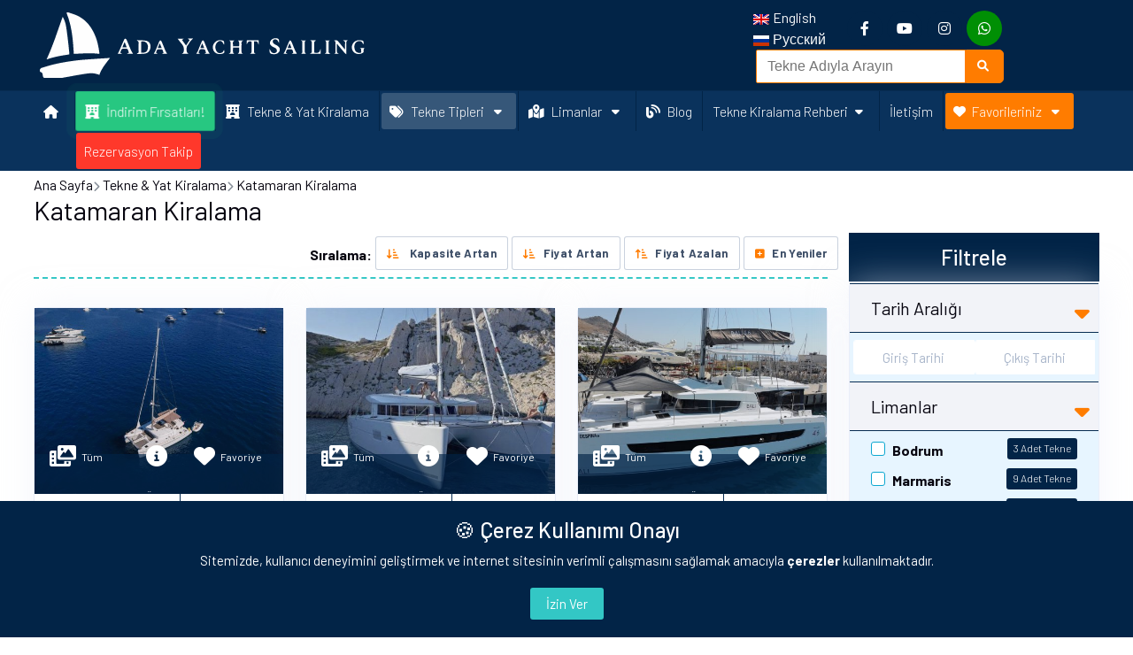

--- FILE ---
content_type: text/html; charset=UTF-8
request_url: https://www.adayachtsailing.com/tr/tekne-turleri/katamaran-kiralama
body_size: 38079
content:
<!DOCTYPE html>
<!--[if IE 7]>
<html class="ie ie7" lang="en-US">
<![endif]-->
<!--[if IE 8]>
<html class="ie ie8" lang="en-US">
<![endif]-->
<!--[if !(IE 7) | !(IE 8)  ]><!-->
<html lang="tr">
<!--<![endif]-->

<head>
    <!-- Google tag (gtag.js) -->
    <script async src="https://www.googletagmanager.com/gtag/js?id=G-4E63ENVZX5"></script>
    <script>
        window.dataLayer = window.dataLayer || [];

        function gtag() {
            dataLayer.push(arguments);
        }
        gtag('js', new Date());

        gtag('config', 'G-4E63ENVZX5');
    </script>
    <meta name="google-site-verification" content="usbFNwEs6Vrbu1ZkIwZelhXQL9SMeC0amHUMGW3AI-I" />
    <!-- Google Tag Manager -->
    <script>
        (function(w, d, s, l, i) {
            w[l] = w[l] || [];
            w[l].push({
                'gtm.start': new Date().getTime(),
                event: 'gtm.js'
            });
            var f = d.getElementsByTagName(s)[0],
                j = d.createElement(s),
                dl = l != 'dataLayer' ? '&l=' + l : '';
            j.async = true;
            j.src =
                'https://www.googletagmanager.com/gtm.js?id=' + i + dl;
            f.parentNode.insertBefore(j, f);
        })(window, document, 'script', 'dataLayer', 'GTM-PGP5BD5');
    </script>
    <!-- End Google Tag Manager -->

    <!-- Meta data -->
    <meta charset="UTF-8">
    <meta name='viewport' content='width=device-width, initial-scale=1.0, user-scalable=5'>
    <meta http-equiv="X-UA-Compatible" content="IE=edge">
    <!-- Favicon -->
    <link rel="apple-touch-icon" sizes="57x57" href="assets/favicon//apple-icon-57x57.png">
    <link rel="apple-touch-icon" sizes="60x60" href="assets/favicon//apple-icon-60x60.png">
    <link rel="apple-touch-icon" sizes="72x72" href="assets/favicon//apple-icon-72x72.png">
    <link rel="apple-touch-icon" sizes="76x76" href="assets/favicon//apple-icon-76x76.png">
    <link rel="apple-touch-icon" sizes="114x114" href="assets/favicon//apple-icon-114x114.png">
    <link rel="apple-touch-icon" sizes="120x120" href="assets/favicon//apple-icon-120x120.png">
    <link rel="apple-touch-icon" sizes="144x144" href="assets/favicon//apple-icon-144x144.png">
    <link rel="apple-touch-icon" sizes="152x152" href="assets/favicon//apple-icon-152x152.png">
    <link rel="apple-touch-icon" sizes="180x180" href="assets/favicon//apple-icon-180x180.png">
    <link rel="icon" type="image/png" sizes="192x192" href="assets/favicon//android-icon-192x192.png">
    <link rel="icon" type="image/png" sizes="32x32" href="assets/favicon//favicon-32x32.png">
    <link rel="icon" type="image/png" sizes="96x96" href="assets/favicon//favicon-96x96.png">
    <link rel="icon" type="image/png" sizes="16x16" href="assets/favicon//favicon-16x16.png">
    <link rel="manifest" href="assets/favicon//manifest.json?v=1.1">
    <meta name="msapplication-TileColor" content="#ffffff">
    <meta name="msapplication-TileImage" content="/ms-icon-144x144.png">
    <meta name="theme-color" content="#ffffff">
    <!-- /Favicon -->
    <title>
        Katamaran Kiralama Fiyatları ve Modelleri | Ada Yacht Sailing    </title>


        <base href="https://www.adayachtsailing.com/">
    <meta name="keywords" content="">
    <meta name="description" content="Türkiye'nin güzel koylarını katamaran kiralama ile keşfedin! En uygun kiralık katamaranlar için adayachtsailing.com'dan rezervasyon yapın.">
    <meta content="Ada Yacht Sailing" name="author">



    <link rel="canonical" href="https://www.adayachtsailing.com/tr/tekne-turleri/katamaran-kiralama" />
    <link rel="alternate" hreflang="tr" href="https://www.adayachtsailing.com/tr/tekne-turleri/katamaran-kiralama" />
    <link rel="alternate" hreflang="en" href="https://www.adayachtsailing.com/en/boat-type/catamarans" />
    <link rel="alternate" hreflang="ru" href="https://www.adayachtsailing.com/ru/boat-type/katamarany" />
        <link rel="alternate" href="https://www.adayachtsailing.com/" hreflang="x-default" />
    <!-- Facebook Meta Tags -->
    <meta property="og:url" content="https://www.adayachtsailing.com/tr/tekne-turleri/katamaran-kiralama">
    <meta property="og:type" content="website">
    <meta property="og:title" content="Katamaran Kiralama Fiyatları ve Modelleri | Ada Yacht Sailing">
    <meta property="og:description" content="Türkiye'nin güzel koylarını katamaran kiralama ile keşfedin! En uygun kiralık katamaranlar için adayachtsailing.com'dan rezervasyon yapın.">
            <meta property="og:image" content="https://www.adayachtsailing.com/assets/aryaweb/images/brand/logo_og.png">
    

    <!-- Twitter Meta Tags -->
    <meta name="twitter:card" content="summary_large_image">
    <meta property="twitter:domain" content="Ada Yacht Sailing">
    <meta property="twitter:url" content="https://www.adayachtsailing.com/tr/tekne-turleri/katamaran-kiralama">
    <meta name="twitter:title" content="Katamaran Kiralama Fiyatları ve Modelleri | Ada Yacht Sailing">
    <meta name="twitter:description" content="Türkiye'nin güzel koylarını katamaran kiralama ile keşfedin! En uygun kiralık katamaranlar için adayachtsailing.com'dan rezervasyon yapın.">

            <meta name="twitter:image" content="https://www.adayachtsailing.com/assets/aryaweb/images/brand/logo_og.png">
    
    <!--[if lt IE 9]>
    <script src="assets/js/html5.js" type="text/javascript"></script>
    <![endif]-->
    <style>
        .name {
            margin: 0 5px;
            width: 70%;
        }

        #form-aryaBoat .typeahead__container.backdrop {
            position: fixed !important;
            width: 80%;
            left: 10%;
            top: 50px;
        }

        .search-tags {
            font-size: 12px;
            color: #777;
        }



        .team-logo img {
            height: 54px;
        }
    </style>

    <!--typeahead-->
    <link rel="stylesheet" href="assets/aryaweb/plugins/typeahead/jquery.typeahead.css">


    <!--/typeahead-->

    <script>
        var lang = "tr";
    </script>

    <script src="assets/aryaweb/AryaDatepicker/dateLang_tr.js"></script>


    <script>
        //ay isimlerini çevir
        function changeMonth(id, splitter, hiddenArrId = null, hiddenDepId = null, arrID = null, depID = null) {
            var tarih = $(id).val().split(splitter)
            $(hiddenArrId).val(tarih[0]);
            $(hiddenDepId).val(tarih[1]);
            var giris = tarih[0].split('-')
            var cikis = tarih[1].split('-')
            giris = giris[0] + " " + monthNames[parseInt(giris[1] - 1)] + " " + giris[2]
            cikis = cikis[0] + " " + monthNames[parseInt(cikis[1] - 1)] + " " + cikis[2]
            $(id).val(giris + " / " + cikis)
            $(arrID).val(giris)
            $(depID).val(cikis);
        }

        function changeMonthOne(splitter, arrID = null, depID = null) {
            var giris = $(arrID).val().split(splitter)
            var cikis = $(depID).val().split(splitter)
            giris = giris[0] + " " + monthNames[parseInt(giris[1] - 1)] + " " + giris[2]
            cikis = cikis[0] + " " + monthNames[parseInt(cikis[1] - 1)] + " " + cikis[2]
            $(arrID).val(giris)
            $(depID).val(cikis);
        }
    </script>

    <!--Datepicker
    <link rel="stylesheet" href="assets/tools/bootstrap-datepicker/css/bootstrap-datepicker3.css">-->

    <!-- Bootstrap Css
    <link href="assets/aryaweb/plugins/bootstrap-4.3.1-dist/css/bootstrap.min.css" rel="stylesheet" /> -->

    
    <!-- Style css -->
    <link href="assets/aryaweb/css/style.css?v=4.12" rel="stylesheet" />

    <!-- Font-awesome  Css -->
    <link href="assets/aryaweb/css/icons.css?v=2.0" rel="stylesheet" />

    <!--Horizontal Menu-->
    <link href="assets/aryaweb/plugins/horizontal-menu/horizontal.css?v=1.72" rel="stylesheet" />

    <!--Select2 Plugin -->
    <link href="assets/aryaweb/plugins/select2/select2.min.css?v=1.84" rel="stylesheet" />

    <!-- Cookie css -->
    <link href="assets/aryaweb/plugins/cookie/cookie.css" rel="stylesheet">

    <!-- Owl Theme css-->
    <link href="assets/aryaweb/plugins/owl-carousel/owl.carousel.css" rel="stylesheet" />

    <!-- Custom scroll bar css-->
    <link href="assets/aryaweb/plugins/scroll-bar/jquery.mCustomScrollbar.css" rel="stylesheet" />

    <!-- Color skin-->
    <link id="theme" rel="stylesheet" type="text/css" media="all" href="assets/aryaweb/css/arya-colors.css?v=1.4" />

    <!-- Lightgallery-->
    <link id="theme" rel="stylesheet" type="text/css" media="all" href="assets/aryaweb/lightgallery/lightgallery.css" />

</head>

<body>

    <!--Loader-->
            <div id="global-loader">
            <img src="assets/aryaweb/images/brand/ada_yacht_sailing.svg" class="loader-img" alt="Ada Yacht Sailing Logo">
        </div>
    
    <!--Topbar-->
    <div class="header-main">
        <!-- <div class="top-bar">
            <div class="container">
                <div class="row">
                    <div class="col-xl-8 col-lg-8 col-sm-4 col-7">
                        <div class="top-bar-left d-flex">
                            <div class="clearfix">
                                <ul class="contact">
                                    <li class="mr-5 d-lg-none">
                                        <a href="tel:+90 535 624 85 57 " class="callnumber text-light" title="Tel"><span><i class="fa fa-phone mr-1"></i> +90 535 624 85 57 </span></a>
                                    </li>
                                    <li class="mr-5">
                                        <span class="callnumber text-light"><span><i class="fa-solid fa-anchor mr-1"></i> Cumhuriyet mahallesi. Çarşı caddesi. No:81 / 1C Fethiye / Muğla</span></span>
                                    </li>
                                    <li class="mr-5">
                                        <a href="tel:+90 535 624 85 57 " class="callnumber text-light" title="Tel"><span><i class="fa fa-phone mr-1"></i> +90 535 624 85 57 </span></a>
                                    </li>
                                   
                                    <li class="mr-5">
                                        <a href="mailto:info@adayachtsailing.com" class="text-light" title="email"><span><i class="fa fa-envelope mr-1"></i>info@adayachtsailing.com</span></a>
                                    </li>
                                </ul>
                            </div>
                        </div>
                    </div>
                    <div class="col-xl-4 col-lg-4 col-sm-8 col-5 d-flex justify-content-end align-items-center">
                        <div class="top-bar-right">
                            <ul class="customs">



                                

                                        <li lass="dropdown mr-5">
                                            <a href="https://www.adayachtsailing.com/en" class="text-light"><span><img class="iclflag mr-1" src="assets/aryaweb/flags/en.png" alt="en" title="English" />English</span></a>
                                        </li>
                                

                                        <li lass="dropdown mr-5">
                                            <a href="https://www.adayachtsailing.com/ru" class="text-light"><span><img class="iclflag mr-1" src="assets/aryaweb/flags/ru.png" alt="ru" title="Русский" />Русский</span></a>
                                        </li>
                                

                            </ul>
                        </div>
                    </div>
                </div>
            </div>
        </div> -->
        <!--/Topbar-->
        <header class="header-search border-bottom p-2">
            <div class="container">
                <div class="row align-items-center">
                    <div class="col-lg-7 col-md-12">
                        <div class="header-search-logo d-none d-lg-block">
                            <a class="header-logo" href="https://www.adayachtsailing.com/" title="Ada Yacht Sailing">
                                <img src="assets/aryaweb/images/brand/ada_yacht_sailing.svg" class="header-brand-img" alt="Ada Yacht Sailing Logo">
                            </a>
                        </div>
                    </div>
                    <div class="col-lg-5 col-md-12">
                        <div class="header-icons d-flex flex-wrap justify-content-center align-items-center" style="gap: 5px;">
                            <ul class="customs mr-5">
                                

                                        <li lass="dropdown mr-5">
                                            <a href="https://www.adayachtsailing.com/en" class="text-light" hreflang="en"><span><img class="iclflag mr-1" src="assets/aryaweb/flags/en.png" title="English" alt="English" />English</span></a>
                                        </li>
                                

                                        <li lass="dropdown mr-5">
                                            <a href="https://www.adayachtsailing.com/ru" class="text-light" hreflang="ru"><span><img class="iclflag mr-1" src="assets/aryaweb/flags/ru.png" title="Русский" alt="Русский" />Русский</span></a>
                                        </li>
                                                            </ul>
                            <ul class="header-icons-link">
                                <li><a target="_blank" href="https://www.facebook.com/adayachtsailing" title="Facebook" class="header-icons-link1"><i class="fab fa-facebook-f text-white"></i></a></li>                                                                <li><a target="_blank" href="https://www.youtube.com/@adayachtsailing4191" title="Youtube" class="header-icons-link1"><i class="fa-brands fa-youtube text-white"></i></a></li>                                <li><a target="_blank" href="https://www.instagram.com/adayachtsailing" title="Instagram" class="header-icons-link1"><i class="fa-brands fa-instagram text-white"></i></a></li>                                <li class="arya-bg-green"><a target="_blank" href="https://api.whatsapp.com/send?l=tr&phone=+905356248557&text=Merhaba, web siteniz üzerinden yazıyorum. Bana yardımcı olabilir misiniz?" class="header-icons-link1" title="Whatsapp"><i class="fa-brands fa-whatsapp text-white"></i></a></li>

                            </ul>
                            <form id="form-aryaSearch" name="form-aryaBoat" class="mt-0 searchInput">
                                <div class="typeahead__container">
                                    <div class="typeahead__field">
                                        <div class="typeahead__query">
                                            <input class="js-typeahead-aryaBoat" name="aryaBoat[query]" placeholder="Tekne Adıyla Arayın" autocomplete="off" style="border-color: #ff7c00;">
                                        </div>
                                        <div class="typeahead__button">
                                            <span class="btn btn-primary" style="background-color: #ff7c00;border-color: #ff7c00;border-radius: 0 5px 5px 0;"><i class="fa fa-search mr-1 text-white"></i></span>
                                        </div>
                                    </div>
                                </div>
                            </form>

                        </div>
                    </div>
                </div>
            </div>
        </header>
        <!-- Header -->
        <div class="horizontal-header clearfix ">
            <div class="container">
                <span id="horizontal-navtoggle" class="animated-arrow"><span></span></span>
                <a href="https://www.adayachtsailing.com/" title="Ada Yacht Sailing">
                    <span class="smllogo"><img src="assets/aryaweb/images/brand/ada-yacht-mobile-logo.svg" width="175" alt="Ada Yacht Sailing Logo" /></span>
                </a>
                <span class="callusbtn d-flex" style="line-height:2px">
                    <a href="tel:+90 530 590 89 23" title="Tel"><i class="fa fa-phone arya-text-color" aria-hidden="true"></i></a>

                </span>
            </div>
        </div>
        <!--/Header -->

        <!--Start Horizontal-main -->
        <div class="horizontal-style horizontal-main bg-dark-transparent clearfix">
            <div class="horizontal-mainwrapper container d-flex justify-content-center clearfix">

                <!--Nav-->

                <nav class="horizontalMenu clearfix d-md-flex">
                    <ul class="horizontalMenu-list">
                        <li aria-haspopup="true"><a href="https://www.adayachtsailing.com/" title="Ana Sayfa"><i class="fa fa-home m2-2"></i></a></li>
                                                    <li aria-haspopup="true" class="bg-success rounded text-white info-animate-green"><a href="https://www.adayachtsailing.com/tr/indirimli-kiralik-tekneler" title="İndirim Fırsatları!"><i class="fa-solid fa-hotel mr-2 text-white"></i>İndirim Fırsatları!</a></li>
                        
                        <li aria-haspopup="true"><a href="https://www.adayachtsailing.com/tr/tekne-kiralama" title="Tekne & Yat Kiralama"><i class="fa-solid fa-hotel mr-2"></i>Tekne & Yat Kiralama</a></li>

                        <li aria-haspopup="true"><a href="javascript://" title="Tekne Tipleri"><i class="fa-solid fa-tags mr-2"></i>Tekne Tipleri <span class="fa fa-caret-down ml-2"></span></a>
                            <ul class="sub-menu">
                                <li aria-haspopup="true"><a href="https://www.adayachtsailing.com/tr/tekne-turleri/gulet-kiralama" title="Gulet Kiralama">Gulet Kiralama</a></li><li aria-haspopup="true"><a href="https://www.adayachtsailing.com/tr/tekne-turleri/motoryat-kiralama" title="Motor Yatlar">Motor Yatlar</a></li><li aria-haspopup="true"><a href="https://www.adayachtsailing.com/tr/tekne-turleri/yelkenli-kiralama" title="Yelkenli Tekneler">Yelkenli Tekneler</a></li><li aria-haspopup="true"><a href="https://www.adayachtsailing.com/tr/tekne-turleri/katamaran-kiralama" title="Katamaranlar">Katamaranlar</a></li><li aria-haspopup="true"><a href="https://www.adayachtsailing.com/tr/tekne-turleri/luks-motoryat-kiralama" title="Ultra Lüks Motor Yatlar">Ultra Lüks Motor Yatlar</a></li><li aria-haspopup="true"><a href="https://www.adayachtsailing.com/tr/tekne-turleri/ozel-gunubirlik-tekneler" title="Özel Günübirlik Tekneler">Özel Günübirlik Tekneler</a></li><li aria-haspopup="true"><a href="https://www.adayachtsailing.com/tr/tekne-turleri/kaptansiz-tekne-kiralama" title="Kaptansız Tekne Kiralama">Kaptansız Tekne Kiralama</a></li><li aria-haspopup="true"><a href="https://www.adayachtsailing.com/tr/tekne-turleri/trawler-kiralama" title="Trawler Kiralama">Trawler Kiralama</a></li><li aria-haspopup="true"><a href="https://www.adayachtsailing.com/tr/tekne-turleri/kabin-kiralama" title="Kabin Kiralama">Kabin Kiralama</a></li>                            </ul>
                        </li>
                        <li aria-haspopup="true"><a href="javascript://"><i class="fa-solid fa-map-location-dot mr-2" title="Limanlar"></i>Limanlar <span class="fa fa-caret-down ml-2"></span></a>
                            <ul class="sub-menu">
                                <li class="title"><a class="text-uppercase" href="tr/tekne-kiralama/bodrum" title="Bodrum"><strong><i class="fa-solid fa-anchor arya-text-primary mr-2" aria-hidden="true"></i>Bodrum</strong></a></li><li class="title"><a class="text-uppercase" href="tr/tekne-kiralama/marmaris" title="Marmaris"><strong><i class="fa-solid fa-anchor arya-text-primary mr-2" aria-hidden="true"></i>Marmaris</strong></a></li><li class="bolge"><a href="tr/tekne-kiralama/selimiye" title="Selimiye"> <i class="fa-solid fa-anchor text-white" aria-hidden="true"></i> Selimiye</a></li><li class="bolge"><a href="tr/tekne-kiralama/bozburun" title="Bozburun"> <i class="fa-solid fa-anchor text-white" aria-hidden="true"></i> Bozburun</a></li><li class="bolge"><a href="tr/tekne-kiralama/sogut" title="Söğüt"> <i class="fa-solid fa-anchor text-white" aria-hidden="true"></i> Söğüt</a></li><li class="bolge"><a href="tr/tekne-kiralama/orhaniye" title="Orhaniye"> <i class="fa-solid fa-anchor text-white" aria-hidden="true"></i> Orhaniye</a></li><li class="title"><a class="text-uppercase" href="tr/tekne-kiralama/fethiye" title="Fethiye"><strong><i class="fa-solid fa-anchor arya-text-primary mr-2" aria-hidden="true"></i>Fethiye</strong></a></li><li class="bolge"><a href="tr/tekne-kiralama/gocek" title="Göcek"> <i class="fa-solid fa-anchor text-white" aria-hidden="true"></i> Göcek</a></li><li class="title"><a class="text-uppercase" href="tr/tekne-kiralama/kas" title="Kaş"><strong><i class="fa-solid fa-anchor arya-text-primary mr-2" aria-hidden="true"></i>Kaş</strong></a></li><li class="title"><a class="text-uppercase" href="tr/tekne-kiralama/kekova" title="Kekova"><strong><i class="fa-solid fa-anchor arya-text-primary mr-2" aria-hidden="true"></i>Kekova</strong></a></li><li class="title"><a class="text-uppercase" href="tr/tekne-kiralama/datca" title="Datça"><strong><i class="fa-solid fa-anchor arya-text-primary mr-2" aria-hidden="true"></i>Datça</strong></a></li><li class="title"><a class="text-uppercase" href="tr/tekne-kiralama/istanbul-bogazi" title="İstanbul Boğazı"><strong><i class="fa-solid fa-anchor arya-text-primary mr-2" aria-hidden="true"></i>İstanbul Boğazı</strong></a></li>                            </ul>
                        </li>

                        <li aria-haspopup="true"><a href="https://www.adayachtsailing.com/tr/blog" title="Blog"><i class="fa-solid fa-blog mr-2"></i>Blog</a></li>
                        <!-- <li aria-haspopup="true"><a href="javascript://">SSS</a></li> -->
                        <li aria-haspopup="true"><a href="tr/page/tekne-kiralama-rehberi"title="Tekne Kiralama Rehberi">Tekne Kiralama Rehberi<span class="fa fa-caret-down ml-2"></span></a><ul class="sub-menu"><li aria-haspopup="true"><a href="tr/page/tekne-kiralama-hakkinda" title="Tekne Kiralama Hakkında Bilmeniz Gerekenler">Tekne Kiralama Hakkında Bilmeniz Gerekenler</a></li><li aria-haspopup="true"><a href="tr/page/hakkimizda" title="Hakkımızda">Hakkımızda</a></li><li aria-haspopup="true"><a href="tr/page/gulet-kiralama-rehberi" title="Gulet Kiralama Rehberi">Gulet Kiralama Rehberi</a></li><li aria-haspopup="true"><a href="tr/page/turkiye-tatil-rehberi" title="Türkiye Tatil Rehberi: Türkiye'nin Tatil Beldeleri">Türkiye Tatil Rehberi: Türkiye'nin Tatil Beldeleri</a></li><li aria-haspopup="true"><a href="tr/page/turkiye-de-yat-kiralama-bolgeleri" title="Türkiye'de Yat Kiralama Bölgeleri">Türkiye'de Yat Kiralama Bölgeleri</a></li><li aria-haspopup="true"><a href="tr/page/yat-kiralama-ve-aktivite-rehberi" title="Yat Kiralama ve Aktivite Rehberi">Yat Kiralama ve Aktivite Rehberi</a></li><li aria-haspopup="true"><a href="tr/page/yat-seyahati-rehberi" title="Yat Seyahati Rehberi">Yat Seyahati Rehberi</a></li></ul></li>                        <li aria-haspopup="true"><a href="https://www.adayachtsailing.com/tr/contact" title="İletişim">İletişim <span class="hmarrow"></span></a></li>
                        <!-- Favoriler -->
                        <li aria-haspopup="true"><a href="javascript://" class="arya-bg-primary" title="Favorileriniz"><i class="fa fa-heart"></i>Favorileriniz <span class="fa fa-caret-down ml-2"></span></a>
                            <ul class="sub-menu" id="myFavourites">
                                                                    <li aria-haspopup="true" id="emptyFav">
                                        <a href="javascript://" class="d-inline-flex align-items-center col-12" title="Favorileriniz Boş">
                                            <span class="arya-text-second font-weight-bold ml-3">Favorileriniz Boş </span>
                                        </a>
                                    </li>

                                                                </ul>
                        </li>

                        <!-- Favoriler -->

                        <li class="d-block d-none d-sm-block d-md-block" aria-haspopup="true"><a href="https://www.adayachtsailing.com/tr/rezervasyonlarim" class="bg-danger text-white" title="Rezervasyon Takip">Rezervasyon Takip <span class="hmarrow"></span></a></li>
                    </ul>

                </nav>
                <!--Nav-->
            </div>
        </div>
    </div>
    <!--/Horizontal-main --><!--/Section-->

<style>
    header.page-header {
        display: -webkit-box;
        display: -ms-flexbox;
        display: flex;
        -webkit-box-align: end;
        -ms-flex-align: end;
        align-items: flex-end;
        -webkit-box-pack: justify;
        -ms-flex-pack: justify;
        justify-content: space-between;
        background-color: unset;
    }

    ul.ks-breadcrumb.search-breadcrumb {
        webkit-column-gap: 6px;
        -moz-column-gap: 6px;
        column-gap: 6px;
        row-gap: 8px;
    }

    .ks-breadcrumb {
        display: -webkit-box;
        display: -ms-flexbox;
        display: flex;
        -webkit-box-align: start;
        -ms-flex-align: start;
        align-items: flex-start;
        -ms-flex-wrap: wrap;
        flex-wrap: wrap;
    }

    @media only screen and (max-width:490px) {
        .ks-breadcrumb {
            font-size: 12px;
        }
    }

    @media only screen and (max-width: 768px) {
        .datepicker {
            left: 0 !important;
        }
    }

    @media only screen and (min-width: 769px) {
        .datepicker {
            left: -200px !important;
        }
    }
</style>

<!--Section-->
<section class="sptb pt-1">
    <div class="container">
        <header class="page-header">
            <div class="header-group">
                <ul class="ks-breadcrumb search-breadcrumb">
                    <li>
                        <a href="https://www.adayachtsailing.com/tr" title="Ada Yacht Sailing">
                            <span>Ana Sayfa</span>
                        </a>
                    </li>
                    <li>

                        <a href="https://www.adayachtsailing.com/tr/tekne-kiralama" title="Tekne & Yat Kiralama">
                            <i class="fa-solid fa-chevron-right text-gray fs-12"></i>
                            <span>Tekne & Yat Kiralama</span>
                        </a>
                    </li>
                                            <li>

                            <a href="https://www.adayachtsailing.com/tr/tekne-turleri/katamaran-kiralama" title="Katamaran Kiralama">
                                <i class="fa-solid fa-chevron-right text-gray fs-12"></i>
                                <span>Katamaran Kiralama</span>
                            </a>
                        </li>
                                    </ul>
                <h1 class="page-header-title fs-30" style="text-shadow: none;">Katamaran Kiralama</h1>
            </div>
        </header>
        <div class="row">
            <!--/Left Side Search Content-->
            <div class="col-xl-9 col-lg-8 col-md-12">
                <div class="row">
                    <span id="mobileFilterBtn" class="position-fixed arya-bg-color text-white d-flex justify-content-center align-items-center flex-wrap d-none d-sm-block d-lg-none d-xl-none rounded fs-14" style="
                            z-index: 100;
                            top: 100px;
                            right: -1px;
                            width: 74px;
                            height: 50px;
                        ">
                        <i class="fa fa-filter fs-24 mr-2"></i>
                        <span>Filtrele</span>
                    </span>
                </div>
                <div class="row justify-content-end" id="sort">
                    <div class="loading-bg"></div>
                                        <form method="GET" style="display: contents; margin-top: 0em;" action="" id="sortForm">
                        <span class="font-weight-bold" style="margin-top: auto !important;margin-bottom: auto;">Sıralama:</span>
                        <!-- <div class="col-sm-6 col-lg-3 text-center"> -->
                        <label class="custom-control custom-radio mr-0 pl-1">
                            <input type="radio" class="custom-control-input d-none" name="sorting" value="capacity">
                            <span id="capacityLowest" class="btn btn-white font-weight-bold mt-1"><i class="fa-solid fa-arrow-down-short-wide fs-12 mr-2 arya-text-primary"></i> Kapasite Artan</span>
                        </label>
                        <!-- </div> -->
                        <!-- <div class="col-sm-6 col-lg-3 text-center"> -->
                        <label class="custom-control custom-radio mr-0 pl-1">
                            <input type="radio" class="custom-control-input d-none" name="sorting" value="lowest">
                            <span id="priceLowest" class="btn btn-white font-weight-bold mt-1"><i class="fa-solid fa-arrow-down-short-wide fs-12 mr-2 arya-text-primary"></i>Fiyat Artan</span>
                        </label>
                        <!-- </div> -->
                        <!-- <div class="col-sm-6 col-lg-3 text-center"> -->
                        <label class="custom-control custom-radio mr-0 pl-1" for="priceHighestRadio">
                            <input type="radio" id="priceHighestRadio" class="custom-control-input d-none" name="sorting" value="highest">
                            <span id="priceHighest" class="btn btn-white font-weight-bold mt-1"><i class="fa-solid fa-arrow-up-short-wide fs-12 mr-2 arya-text-primary"></i>Fiyat Azalan</span>
                        </label>
                        <!-- </div> -->

                        <!-- <div class="col-sm-6 col-lg-3 text-center"> -->
                        <label class="custom-control custom-radio mr-0 pl-1">
                            <input type="radio" id="lastAddedRadio" class="custom-control-input d-none" name="sorting" value="lastAdded">
                            <span id="lastAdded" class="btn btn-white font-weight-bold mt-1"><i class="fa-solid fa-square-plus fs-12 mr-2 arya-text-primary"></i>En Yeniler</span>
                        </label>
                        <!-- </div> -->
                </div>
                </form>
                <div id="results">
                    <div class="section-title center-block text-left">

                        <!-- <h1 class="arya-text-color fs-30">
                            <i class="fa-solid fa-magnifying-glass-location fs-30 mr-3 arya-text-primary"></i>
                            Katamaran Kiralama                        </h1> -->
                                                <script type="application/ld+json">
                            {
                                "@context": "http://schema.org",
                                "@type": "BreadcrumbList",
                                "@id": "https://www.adayachtsailing.com/tr/tekne-kiralama/katamaran-kiralama",
                                "itemListElement": [{
                                    "@type": "ListItem",
                                    "position": 1,
                                    "item": {
                                        "@type": "WebPage",
                                        "@id": "https://www.adayachtsailing.com/",
                                        "url": "https://www.adayachtsailing.com/",
                                        "name": "Ana Sayfa"
                                    }
                                }, {
                                    "@type": "ListItem",
                                    "position": 2,
                                    "item": {
                                        "@type": "WebPage",
                                        "@id": "https://www.adayachtsailing.com/tr/tekne-kiralama",
                                        "url": "https://www.adayachtsailing.com/tr/tekne-kiralama",
                                        "name": "Tekne & Yat Kiralama"
                                    }
                                }, {
                                    "@type": "ListItem",
                                    "position": 3,
                                    "item": {
                                        "@type": "WebPage",
                                        "@id": "https://www.adayachtsailing.com/tr/tekne-kiralama/katamaran-kiralama",
                                        "url": "https://www.adayachtsailing.com/tr/tekne-kiralama/katamaran-kiralama",
                                        "name": "Katamaran Kiralama"
                                    }
                                }]
                            }
                        </script>
                        <script type="application/ld+json">
                            {
                                "@context": "https://schema.org",
                                "@type": "FAQPage",
                                "mainEntity": [{
                                        "@type": "Question",
                                        "name": "Katamaran kiralama fiyatları ne kadar? ",
                                        "acceptedAnswer": {
                                            "@type": "Answer",
                                            "text": "Kiralık katamaranların marka, model ve kabin sayısına göre fiyatları değişmektedir. Ortalama günlük 600 Euro ile 2000 Euro fiyata kadar katamaran seçenekleri mevcuttur. Fiyatlar aylara göre farklı olduğu için Mayıs-Ekim sezonları biraz daha uygun fiyatlı iken, Temmuz-Ağustos gibi dönemler fiyatlar daha yüksektir."
                                        }
                                    },
                                    {
                                        "@type": "Question",
                                        "name": "Katamaranlarda maksimum kişi kapasitesi nedir? ",
                                        "acceptedAnswer": {
                                            "@type": "Answer",
                                            "text": "Charter sektöründe kiralama yapılan katamaranlar ortalama 3, 4 ve 5 kabinli olup maksimum 10 misafir kapasiteye kadar seçenek bulmak mümkündür."
                                        }
                                    }
                                    ,
                                        {
                                            "@type": "Question",
                                            "name": "Katamaran kiralamada fiyata neler dahil değildir?",
                                            "acceptedAnswer": {
                                                "@type": "Answer",
                                                "text": "Katamaran kiralamada, yakıt, temizlik ve transitlog gibi unsurlar genellikle fiyata dahil değildir. Her katamaranda bu farklılık göstermekte olup bunla ilgili Web sitemizdeki seçeneklerin fiyata dahil olan ve olmayan kısımlarına göz atabilirsiniz. "
                                            }
                                        }
                                    ,
                                        {
                                            "@type": "Question",
                                            "name": "Katamaranlar çocuklar için güvenli mi? ",
                                            "acceptedAnswer": {
                                                "@type": "Answer",
                                                "text": "Katamaranlar, özellikle geniş yaşam alanları ve güçlü gövde yapıları sayesinde son dönemde oldukça tercih edilen ve çok güven veren kiralık deniz aracıdır. Zarif tasarım ve ferah yaşam alanları ile ön planda olan bazı katamaran markaları; Bali, Lagoon, Fountaine Pajot, Sunreef gibi dünya lideri katamaran modelleri mevcuttur."
                                            }
                                        }
                                    ,
                                        {
                                            "@type": "Question",
                                            "name": "Kiralık katamaranlarda aşçı hizmeti var mıdır? ",
                                            "acceptedAnswer": {
                                                "@type": "Answer",
                                                "text": "Katamaran ve yelkenli tipli teknelerde genellikle kaptanlı ve kaptansız kiralama yapılmaktadır. Bu tarz teknelerde aşçı ve personel hizmeti opsiyonel ekstra olarak dışardan temin edilebilmektedir. Yani hizmet ve personel istendiğinde firmamıza bunu önceden bildirdiğiniz takdirde günlük personel ücrete tabi olarak temin edilebilmektedir."
                                            }
                                        }
                                                                    ]
                            }
                        </script>
                        <!-- <p class="font-weight-light text-gray">Kriterlerinize göre bulunan Tekneler</p> -->
                        <hr class="accent-2 my-0 w-100">

                    </div>
                    <!--Add lists-->
                    <div class=" mb-lg-0">
                        <div class="">
                            <div class="item2-gl ">
                                <!-- <div class=" mb-0">
                                    <div class="p-2 bg-white border rounded text-center">
                                        <h6 class="mb-0">Toplam 37 Adet Kiralık Tekne Bulundu </h6>
                                    </div>

                                </div> -->

                                </form>
                                <div class="row">


                                                                            <div class="col-lg-6 col-md-12 col-xl-4 mb-5">
                                            <div class="card mb-0">
                                                <div class="item-card2-img">
                                                    
                                                                                                        <a href="https://www.adayachtsailing.com/tr/kiralik-tekne/lagoon-450-f-koko-katamaran" style="position:absolute!important"></a>
                                                    <!--<img src="assets/images/property/550x410/18246" alt="Lagoon 450 F Koko Katamaran - Göcek" class="cover-image d-block w-100" data-holder-rendered="true">-->
                                                    <img src="https://www.adayachtsailing.com/assets/aryaweb/images/brand/logo_og.png" data-src="assets/images/property/550x410/7_7_1.jpg" alt="Lagoon 450 F Koko Katamaran - Göcek" class="cover-image d-block w-100 lazy">

                                                    <div class="tag-text d-flex justify-content-between align-items-center px-3">

                                                        
                                                                <span class="fs-30 tag-option">
                                                                    <a href="assets/images/property/1920x1280/7_7_1.jpg" class="text-white" data-fancybox="Lagoon 450 F Koko Katamaran" data-caption="Lagoon 450 F Koko Katamaran">
                                                                        <i class="fa-solid fa-photo-film fs-24"></i>
                                                                        <span class="fs-12" style="vertical-align: middle;">Tüm Fotoğraflar</span>
                                                                    </a>
                                                                </span>
                                                                <span class="fs-30 tag-option">
                                                                    <a href="javascript:void(0);" class="text-white" data-toggle="popover" data-placement="bottom" title="Lagoon 450 F Koko Katamaran" data-content="Lagoon 450 F Koko Katamaran 2016 model olup, 14 metre boyunda ve 7 metre enindedir. Lagoon 450 F catamaran da 3 kabin ve 3 banyo-wc bulunmaktadır. Toplamda 3 adet kabini bulunan katamaran, maksimum 6 kişiye kadar mavi yolculuk ve yat&#8230;">
                                                                        <i class="fa fa fa-info-circle fs-24"></i>
                                                                        <span class="fs-12" style="vertical-align: middle;"> Özet</span>
                                                                    </a>
                                                                </span>
                                                                <span class="fs-30 tag-option">
                                                                    <a href="javascript:void(0);" data-id="450" id="hrefID-450" class="add-fav text-white">
                                                                        <i class="fa fa-heart fs-24"></i>
                                                                        <span class="fs-12" style="vertical-align: middle;">Favoriye Ekle</span>
                                                                    </a>

                                                                    </a>
                                                                </span>

                                                                                                                            <a style="display:none" href="assets/images/property/1920x1280/7_6_2.jpg" data-fancybox="Lagoon 450 F Koko Katamaran" data-caption="Lagoon 450 F Koko Katamaran">
                                                                    <!--<img src="assets/images/property/100x75/7_6_2.jpg">-->
                                                                </a>

                                                                                                                        <a style="display:none" href="assets/images/property/1920x1280/7_5_2.jpg" data-fancybox="Lagoon 450 F Koko Katamaran" data-caption="Lagoon 450 F Koko Katamaran">
                                                                    <!--<img src="assets/images/property/100x75/7_5_2.jpg">-->
                                                                </a>

                                                                                                                        <a style="display:none" href="assets/images/property/1920x1280/7_4_2.jpg" data-fancybox="Lagoon 450 F Koko Katamaran" data-caption="Lagoon 450 F Koko Katamaran">
                                                                    <!--<img src="assets/images/property/100x75/7_4_2.jpg">-->
                                                                </a>

                                                                                                                        <a style="display:none" href="assets/images/property/1920x1280/7_3_2.jpg" data-fancybox="Lagoon 450 F Koko Katamaran" data-caption="Lagoon 450 F Koko Katamaran">
                                                                    <!--<img src="assets/images/property/100x75/7_3_2.jpg">-->
                                                                </a>

                                                                                                                        <a style="display:none" href="assets/images/property/1920x1280/7_2_3.jpg" data-fancybox="Lagoon 450 F Koko Katamaran" data-caption="Lagoon 450 F Koko Katamaran">
                                                                    <!--<img src="assets/images/property/100x75/7_2_3.jpg">-->
                                                                </a>

                                                                                                                        <a style="display:none" href="assets/images/property/1920x1280/7_1_4.jpg" data-fancybox="Lagoon 450 F Koko Katamaran" data-caption="Lagoon 450 F Koko Katamaran">
                                                                    <!--<img src="assets/images/property/100x75/7_1_4.jpg">-->
                                                                </a>

                                                                                                                        <a style="display:none" href="assets/images/property/1920x1280/6_11_1.jpg" data-fancybox="Lagoon 450 F Koko Katamaran" data-caption="Lagoon 450 F Koko Katamaran">
                                                                    <!--<img src="assets/images/property/100x75/6_11_1.jpg">-->
                                                                </a>

                                                                                                                        <a style="display:none" href="assets/images/property/1920x1280/6_10_1.jpg" data-fancybox="Lagoon 450 F Koko Katamaran" data-caption="Lagoon 450 F Koko Katamaran">
                                                                    <!--<img src="assets/images/property/100x75/6_10_1.jpg">-->
                                                                </a>

                                                                                                                        <a style="display:none" href="assets/images/property/1920x1280/6_9_1.jpg" data-fancybox="Lagoon 450 F Koko Katamaran" data-caption="Lagoon 450 F Koko Katamaran">
                                                                    <!--<img src="assets/images/property/100x75/6_9_1.jpg">-->
                                                                </a>

                                                                                                                        <a style="display:none" href="assets/images/property/1920x1280/6_8_1.jpg" data-fancybox="Lagoon 450 F Koko Katamaran" data-caption="Lagoon 450 F Koko Katamaran">
                                                                    <!--<img src="assets/images/property/100x75/6_8_1.jpg">-->
                                                                </a>

                                                                                                                        <a style="display:none" href="assets/images/property/1920x1280/6_7_1.jpg" data-fancybox="Lagoon 450 F Koko Katamaran" data-caption="Lagoon 450 F Koko Katamaran">
                                                                    <!--<img src="assets/images/property/100x75/6_7_1.jpg">-->
                                                                </a>

                                                                                                                        <a style="display:none" href="assets/images/property/1920x1280/6_6_1.jpg" data-fancybox="Lagoon 450 F Koko Katamaran" data-caption="Lagoon 450 F Koko Katamaran">
                                                                    <!--<img src="assets/images/property/100x75/6_6_1.jpg">-->
                                                                </a>

                                                                                                                        <a style="display:none" href="assets/images/property/1920x1280/6_5_2.jpg" data-fancybox="Lagoon 450 F Koko Katamaran" data-caption="Lagoon 450 F Koko Katamaran">
                                                                    <!--<img src="assets/images/property/100x75/6_5_2.jpg">-->
                                                                </a>

                                                                                                                        <a style="display:none" href="assets/images/property/1920x1280/6_4_2.jpg" data-fancybox="Lagoon 450 F Koko Katamaran" data-caption="Lagoon 450 F Koko Katamaran">
                                                                    <!--<img src="assets/images/property/100x75/6_4_2.jpg">-->
                                                                </a>

                                                                                                                        <a style="display:none" href="assets/images/property/1920x1280/6_3_2.jpg" data-fancybox="Lagoon 450 F Koko Katamaran" data-caption="Lagoon 450 F Koko Katamaran">
                                                                    <!--<img src="assets/images/property/100x75/6_3_2.jpg">-->
                                                                </a>

                                                                                                                        <a style="display:none" href="assets/images/property/1920x1280/6_2_4.jpg" data-fancybox="Lagoon 450 F Koko Katamaran" data-caption="Lagoon 450 F Koko Katamaran">
                                                                    <!--<img src="assets/images/property/100x75/6_2_4.jpg">-->
                                                                </a>

                                                                                                                        <a style="display:none" href="assets/images/property/1920x1280/6_1_4.jpg" data-fancybox="Lagoon 450 F Koko Katamaran" data-caption="Lagoon 450 F Koko Katamaran">
                                                                    <!--<img src="assets/images/property/100x75/6_1_4.jpg">-->
                                                                </a>

                                                                                                                        <a style="display:none" href="assets/images/property/1920x1280/5_10_2.jpg" data-fancybox="Lagoon 450 F Koko Katamaran" data-caption="Lagoon 450 F Koko Katamaran">
                                                                    <!--<img src="assets/images/property/100x75/5_10_2.jpg">-->
                                                                </a>

                                                                                                                        <a style="display:none" href="assets/images/property/1920x1280/5_9_2.jpg" data-fancybox="Lagoon 450 F Koko Katamaran" data-caption="Lagoon 450 F Koko Katamaran">
                                                                    <!--<img src="assets/images/property/100x75/5_9_2.jpg">-->
                                                                </a>

                                                                                                                        <a style="display:none" href="assets/images/property/1920x1280/5_8_2.jpg" data-fancybox="Lagoon 450 F Koko Katamaran" data-caption="Lagoon 450 F Koko Katamaran">
                                                                    <!--<img src="assets/images/property/100x75/5_8_2.jpg">-->
                                                                </a>

                                                                                                                        <a style="display:none" href="assets/images/property/1920x1280/5_7_2.jpg" data-fancybox="Lagoon 450 F Koko Katamaran" data-caption="Lagoon 450 F Koko Katamaran">
                                                                    <!--<img src="assets/images/property/100x75/5_7_2.jpg">-->
                                                                </a>

                                                                                                                        <a style="display:none" href="assets/images/property/1920x1280/5_6_2.jpg" data-fancybox="Lagoon 450 F Koko Katamaran" data-caption="Lagoon 450 F Koko Katamaran">
                                                                    <!--<img src="assets/images/property/100x75/5_6_2.jpg">-->
                                                                </a>

                                                                                                                        <a style="display:none" href="assets/images/property/1920x1280/5_5_3.jpg" data-fancybox="Lagoon 450 F Koko Katamaran" data-caption="Lagoon 450 F Koko Katamaran">
                                                                    <!--<img src="assets/images/property/100x75/5_5_3.jpg">-->
                                                                </a>

                                                                                                                        <a style="display:none" href="assets/images/property/1920x1280/5_4_3.jpg" data-fancybox="Lagoon 450 F Koko Katamaran" data-caption="Lagoon 450 F Koko Katamaran">
                                                                    <!--<img src="assets/images/property/100x75/5_4_3.jpg">-->
                                                                </a>

                                                                                                                        <a style="display:none" href="assets/images/property/1920x1280/5_3_4.jpg" data-fancybox="Lagoon 450 F Koko Katamaran" data-caption="Lagoon 450 F Koko Katamaran">
                                                                    <!--<img src="assets/images/property/100x75/5_3_4.jpg">-->
                                                                </a>

                                                                                                                        <a style="display:none" href="assets/images/property/1920x1280/5_2_5.jpg" data-fancybox="Lagoon 450 F Koko Katamaran" data-caption="Lagoon 450 F Koko Katamaran">
                                                                    <!--<img src="assets/images/property/100x75/5_2_5.jpg">-->
                                                                </a>

                                                                                                                        <a style="display:none" href="assets/images/property/1920x1280/5_1_5.jpg" data-fancybox="Lagoon 450 F Koko Katamaran" data-caption="Lagoon 450 F Koko Katamaran">
                                                                    <!--<img src="assets/images/property/100x75/5_1_5.jpg">-->
                                                                </a>

                                                                                                                        <a style="display:none" href="assets/images/property/1920x1280/4_8_1.jpg" data-fancybox="Lagoon 450 F Koko Katamaran" data-caption="Lagoon 450 F Koko Katamaran">
                                                                    <!--<img src="assets/images/property/100x75/4_8_1.jpg">-->
                                                                </a>

                                                                                                                        <a style="display:none" href="assets/images/property/1920x1280/4_7_4.jpg" data-fancybox="Lagoon 450 F Koko Katamaran" data-caption="Lagoon 450 F Koko Katamaran">
                                                                    <!--<img src="assets/images/property/100x75/4_7_4.jpg">-->
                                                                </a>

                                                                                                                        <a style="display:none" href="assets/images/property/1920x1280/4_6_4.jpg" data-fancybox="Lagoon 450 F Koko Katamaran" data-caption="Lagoon 450 F Koko Katamaran">
                                                                    <!--<img src="assets/images/property/100x75/4_6_4.jpg">-->
                                                                </a>

                                                                                                                        <a style="display:none" href="assets/images/property/1920x1280/4_5_4.jpg" data-fancybox="Lagoon 450 F Koko Katamaran" data-caption="Lagoon 450 F Koko Katamaran">
                                                                    <!--<img src="assets/images/property/100x75/4_5_4.jpg">-->
                                                                </a>

                                                                                                                        <a style="display:none" href="assets/images/property/1920x1280/4_4_6.jpg" data-fancybox="Lagoon 450 F Koko Katamaran" data-caption="Lagoon 450 F Koko Katamaran">
                                                                    <!--<img src="assets/images/property/100x75/4_4_6.jpg">-->
                                                                </a>

                                                                                                                        <a style="display:none" href="assets/images/property/1920x1280/4_3_5.jpg" data-fancybox="Lagoon 450 F Koko Katamaran" data-caption="Lagoon 450 F Koko Katamaran">
                                                                    <!--<img src="assets/images/property/100x75/4_3_5.jpg">-->
                                                                </a>

                                                                                                                        <a style="display:none" href="assets/images/property/1920x1280/4_2_6.jpg" data-fancybox="Lagoon 450 F Koko Katamaran" data-caption="Lagoon 450 F Koko Katamaran">
                                                                    <!--<img src="assets/images/property/100x75/4_2_6.jpg">-->
                                                                </a>

                                                                                                                        <a style="display:none" href="assets/images/property/1920x1280/4_1_6.jpg" data-fancybox="Lagoon 450 F Koko Katamaran" data-caption="Lagoon 450 F Koko Katamaran">
                                                                    <!--<img src="assets/images/property/100x75/4_1_6.jpg">-->
                                                                </a>

                                                                                                                        <a style="display:none" href="assets/images/property/1920x1280/3_8_3.jpg" data-fancybox="Lagoon 450 F Koko Katamaran" data-caption="Lagoon 450 F Koko Katamaran">
                                                                    <!--<img src="assets/images/property/100x75/3_8_3.jpg">-->
                                                                </a>

                                                                                                                        <a style="display:none" href="assets/images/property/1920x1280/3_9_3.jpg" data-fancybox="Lagoon 450 F Koko Katamaran" data-caption="Lagoon 450 F Koko Katamaran">
                                                                    <!--<img src="assets/images/property/100x75/3_9_3.jpg">-->
                                                                </a>

                                                                                                                        <a style="display:none" href="assets/images/property/1920x1280/3_7_5.jpg" data-fancybox="Lagoon 450 F Koko Katamaran" data-caption="Lagoon 450 F Koko Katamaran">
                                                                    <!--<img src="assets/images/property/100x75/3_7_5.jpg">-->
                                                                </a>

                                                                                                                        <a style="display:none" href="assets/images/property/1920x1280/3_6_4.jpg" data-fancybox="Lagoon 450 F Koko Katamaran" data-caption="Lagoon 450 F Koko Katamaran">
                                                                    <!--<img src="assets/images/property/100x75/3_6_4.jpg">-->
                                                                </a>

                                                                                                                        <a style="display:none" href="assets/images/property/1920x1280/3_5_5.jpg" data-fancybox="Lagoon 450 F Koko Katamaran" data-caption="Lagoon 450 F Koko Katamaran">
                                                                    <!--<img src="assets/images/property/100x75/3_5_5.jpg">-->
                                                                </a>

                                                                                                                        <a style="display:none" href="assets/images/property/1920x1280/3_4_6.jpg" data-fancybox="Lagoon 450 F Koko Katamaran" data-caption="Lagoon 450 F Koko Katamaran">
                                                                    <!--<img src="assets/images/property/100x75/3_4_6.jpg">-->
                                                                </a>

                                                                                                                        <a style="display:none" href="assets/images/property/1920x1280/3_3_5.jpg" data-fancybox="Lagoon 450 F Koko Katamaran" data-caption="Lagoon 450 F Koko Katamaran">
                                                                    <!--<img src="assets/images/property/100x75/3_3_5.jpg">-->
                                                                </a>

                                                                                                                        <a style="display:none" href="assets/images/property/1920x1280/3_2_9.jpg" data-fancybox="Lagoon 450 F Koko Katamaran" data-caption="Lagoon 450 F Koko Katamaran">
                                                                    <!--<img src="assets/images/property/100x75/3_2_9.jpg">-->
                                                                </a>

                                                                                                                        <a style="display:none" href="assets/images/property/1920x1280/3_1_8.jpg" data-fancybox="Lagoon 450 F Koko Katamaran" data-caption="Lagoon 450 F Koko Katamaran">
                                                                    <!--<img src="assets/images/property/100x75/3_1_8.jpg">-->
                                                                </a>

                                                                                                                        <a style="display:none" href="assets/images/property/1920x1280/2_2_10.jpg" data-fancybox="Lagoon 450 F Koko Katamaran" data-caption="Lagoon 450 F Koko Katamaran">
                                                                    <!--<img src="assets/images/property/100x75/2_2_10.jpg">-->
                                                                </a>

                                                                                                                        <a style="display:none" href="assets/images/property/1920x1280/2_1_10.jpg" data-fancybox="Lagoon 450 F Koko Katamaran" data-caption="Lagoon 450 F Koko Katamaran">
                                                                    <!--<img src="assets/images/property/100x75/2_1_10.jpg">-->
                                                                </a>

                                                                                                                        <a style="display:none" href="assets/images/property/1920x1280/1_7_5.jpg" data-fancybox="Lagoon 450 F Koko Katamaran" data-caption="Lagoon 450 F Koko Katamaran">
                                                                    <!--<img src="assets/images/property/100x75/1_7_5.jpg">-->
                                                                </a>

                                                                                                                        <a style="display:none" href="assets/images/property/1920x1280/1_6_5.jpg" data-fancybox="Lagoon 450 F Koko Katamaran" data-caption="Lagoon 450 F Koko Katamaran">
                                                                    <!--<img src="assets/images/property/100x75/1_6_5.jpg">-->
                                                                </a>

                                                                                                                        <a style="display:none" href="assets/images/property/1920x1280/1_5_6.jpg" data-fancybox="Lagoon 450 F Koko Katamaran" data-caption="Lagoon 450 F Koko Katamaran">
                                                                    <!--<img src="assets/images/property/100x75/1_5_6.jpg">-->
                                                                </a>

                                                                                                                        <a style="display:none" href="assets/images/property/1920x1280/1_4_5.jpg" data-fancybox="Lagoon 450 F Koko Katamaran" data-caption="Lagoon 450 F Koko Katamaran">
                                                                    <!--<img src="assets/images/property/100x75/1_4_5.jpg">-->
                                                                </a>

                                                                                                                        <a style="display:none" href="assets/images/property/1920x1280/1_3_5.jpg" data-fancybox="Lagoon 450 F Koko Katamaran" data-caption="Lagoon 450 F Koko Katamaran">
                                                                    <!--<img src="assets/images/property/100x75/1_3_5.jpg">-->
                                                                </a>

                                                                                                                        <a style="display:none" href="assets/images/property/1920x1280/1_1_9.jpg" data-fancybox="Lagoon 450 F Koko Katamaran" data-caption="Lagoon 450 F Koko Katamaran">
                                                                    <!--<img src="assets/images/property/100x75/1_1_9.jpg">-->
                                                                </a>

                                                                                                                        <a style="display:none" href="assets/images/property/1920x1280/1_2_8.jpg" data-fancybox="Lagoon 450 F Koko Katamaran" data-caption="Lagoon 450 F Koko Katamaran">
                                                                    <!--<img src="assets/images/property/100x75/1_2_8.jpg">-->
                                                                </a>

                                                        

                                                    </div>
                                                </div>
                                                <div class="card-body p-0">
                                                    <div class="col-7 float-left p-2">
                                                        <a href="https://www.adayachtsailing.com/tr/kiralik-tekne/lagoon-450-f-koko-katamaran" class="arya-text-color">
                                                            <span class="font-weight-bold villa-card-title">Lagoon 450 F Koko Katamaran</span>
                                                        </a>
                                                        <div class="bg-white arya-text-color villa-tag-region tag-option">
                                                            <i class="fa fa-map-marker mr-1"></i>
                                                            <a class="arya-text-second position-relative" href="tr/tekne-kiralama/fethiye">Fethiye</a> / <a class="arya-text-color position-relative" href="tr/tekne-kiralama/gocek">Göcek</a>                                                        </div>
                                                        <span class="arya-text-primary villa-tag-comment tag-option">
                                                            <i class="fa-solid fa-comments mr-1"></i> 10 Yorum                                                        </span>

                                                    </div>
                                                    <div class="col-5 float-right text-right p-2 border-left">
                                                        <a class="m-auto villa-price-between btn btn-warning btn-sm takvim d-block" href="#animatedModal"
                                                            data-url="https://www.adayachtsailing.com/tr/kiralik-tekne/lagoon-450-f-koko-katamaran/booking">
                                                            Doluluk Takvimi                                                        </a>

                                                        <div class='font-weight-bold villa-card-price arya-text-color mt-2 fs-16'>€1,350 ~ €1,600</div><span class='villa-price-between font-weight-normal fs-14'> Aralığında Günlük Fiyatlar                                                        </span>
                                                    </div>
                                                </div>

                                                <div class="card-footer bg-white p-0 mt-2">
                                                    <ul class="d-flex justify-content-around">
                                                        <li class="d-flex align-items-center featureIcon">
                                                            <div class="villa-card-info">
                                                                <i class="fa fa-users arya-text-color fs-20"></i>
                                                            </div>
                                                            <span class="ml-1">6 Kişilik</span>
                                                        </li>
                                                        <li class="d-flex align-items-center featureIcon">
                                                            <div class="villa-card-info">
                                                                <i class="fa fa-bed arya-text-color fs-20"></i>
                                                            </div>
                                                            <span class="ml-1">3 Kabin</span>
                                                        </li>
                                                        <li class="d-flex align-items-center featureIcon">
                                                            <div class="villa-card-info">
                                                                <i class="fa fa-bath arya-text-color fs-20"></i>
                                                            </div>
                                                            <span class="ml-1">3 Banyolu</span>
                                                        </li>

                                                    </ul>
                                                </div>
                                            </div>
                                        </div>
                                                                            <div class="col-lg-6 col-md-12 col-xl-4 mb-5">
                                            <div class="card mb-0">
                                                <div class="item-card2-img">
                                                    
                                                                                                        <a href="https://www.adayachtsailing.com/tr/kiralik-tekne/lagoon-400-katamaran" style="position:absolute!important"></a>
                                                    <!--<img src="assets/images/property/550x410/8700" alt="Lagoon 400 Katamaran - Göcek" class="cover-image d-block w-100" data-holder-rendered="true">-->
                                                    <img src="https://www.adayachtsailing.com/assets/aryaweb/images/brand/logo_og.png" data-src="assets/images/property/550x410/IMG_8210.jpeg" alt="Lagoon 400 Katamaran - Göcek" class="cover-image d-block w-100 lazy">

                                                    <div class="tag-text d-flex justify-content-between align-items-center px-3">

                                                        
                                                                <span class="fs-30 tag-option">
                                                                    <a href="assets/images/property/1920x1280/dc97927d-b506-400c-a3e4-ffcb20ba9d92.jpg" class="text-white" data-fancybox="Lagoon 400 Katamaran" data-caption="Lagoon 400 Katamaran">
                                                                        <i class="fa-solid fa-photo-film fs-24"></i>
                                                                        <span class="fs-12" style="vertical-align: middle;">Tüm Fotoğraflar</span>
                                                                    </a>
                                                                </span>
                                                                <span class="fs-30 tag-option">
                                                                    <a href="javascript:void(0);" class="text-white" data-toggle="popover" data-placement="bottom" title="Lagoon 400 Katamaran" data-content="2010 model Lagoon 400 Catamaran 12 metre boyunda ve 7,25 metre enindedir. Lagoon 400 catamaran da 3 Double kabin bulunmaktadır. Toplamda 3 adet kabini bulunan catamaran, maksimum 6 kişiye kadar mavi yolculuk ve yat kiralama hizmeti sunmaktadır. Lagoon 400 katamaran&#8230;">
                                                                        <i class="fa fa fa-info-circle fs-24"></i>
                                                                        <span class="fs-12" style="vertical-align: middle;"> Özet</span>
                                                                    </a>
                                                                </span>
                                                                <span class="fs-30 tag-option">
                                                                    <a href="javascript:void(0);" data-id="265" id="hrefID-265" class="add-fav text-white">
                                                                        <i class="fa fa-heart fs-24"></i>
                                                                        <span class="fs-12" style="vertical-align: middle;">Favoriye Ekle</span>
                                                                    </a>

                                                                    </a>
                                                                </span>

                                                                                                                            <a style="display:none" href="assets/images/property/1920x1280/c022be42-6fc5-46d8-9c0c-0a706841ece6.jpg" data-fancybox="Lagoon 400 Katamaran" data-caption="Lagoon 400 Katamaran">
                                                                    <!--<img src="assets/images/property/100x75/c022be42-6fc5-46d8-9c0c-0a706841ece6.jpg">-->
                                                                </a>

                                                                                                                        <a style="display:none" href="assets/images/property/1920x1280/b38e768f-eb72-4957-8891-98ef82cf9b34.jpg" data-fancybox="Lagoon 400 Katamaran" data-caption="Lagoon 400 Katamaran">
                                                                    <!--<img src="assets/images/property/100x75/b38e768f-eb72-4957-8891-98ef82cf9b34.jpg">-->
                                                                </a>

                                                                                                                        <a style="display:none" href="assets/images/property/1920x1280/b4e52915-3df1-45c7-afd2-656045cfe45e.jpg" data-fancybox="Lagoon 400 Katamaran" data-caption="Lagoon 400 Katamaran">
                                                                    <!--<img src="assets/images/property/100x75/b4e52915-3df1-45c7-afd2-656045cfe45e.jpg">-->
                                                                </a>

                                                                                                                        <a style="display:none" href="assets/images/property/1920x1280/b3dc7d8b-7a26-4523-82d6-8bbe176cf02c.jpg" data-fancybox="Lagoon 400 Katamaran" data-caption="Lagoon 400 Katamaran">
                                                                    <!--<img src="assets/images/property/100x75/b3dc7d8b-7a26-4523-82d6-8bbe176cf02c.jpg">-->
                                                                </a>

                                                                                                                        <a style="display:none" href="assets/images/property/1920x1280/49dec8f0-9d36-427f-a346-3f6e3ff6d88f.jpg" data-fancybox="Lagoon 400 Katamaran" data-caption="Lagoon 400 Katamaran">
                                                                    <!--<img src="assets/images/property/100x75/49dec8f0-9d36-427f-a346-3f6e3ff6d88f.jpg">-->
                                                                </a>

                                                                                                                        <a style="display:none" href="assets/images/property/1920x1280/28d13174-36a1-4919-a617-ffc5fbf09321.jpg" data-fancybox="Lagoon 400 Katamaran" data-caption="Lagoon 400 Katamaran">
                                                                    <!--<img src="assets/images/property/100x75/28d13174-36a1-4919-a617-ffc5fbf09321.jpg">-->
                                                                </a>

                                                                                                                        <a style="display:none" href="assets/images/property/1920x1280/023c1031-6b64-4166-978c-24d997e481cb.jpg" data-fancybox="Lagoon 400 Katamaran" data-caption="Lagoon 400 Katamaran">
                                                                    <!--<img src="assets/images/property/100x75/023c1031-6b64-4166-978c-24d997e481cb.jpg">-->
                                                                </a>

                                                                                                                        <a style="display:none" href="assets/images/property/1920x1280/016e31fd-ea9e-40e3-a181-a11ebc7933a1.jpg" data-fancybox="Lagoon 400 Katamaran" data-caption="Lagoon 400 Katamaran">
                                                                    <!--<img src="assets/images/property/100x75/016e31fd-ea9e-40e3-a181-a11ebc7933a1.jpg">-->
                                                                </a>

                                                                                                                        <a style="display:none" href="assets/images/property/1920x1280/9db86c14-b84d-4a47-8e0e-90219bfb79c2.jpg" data-fancybox="Lagoon 400 Katamaran" data-caption="Lagoon 400 Katamaran">
                                                                    <!--<img src="assets/images/property/100x75/9db86c14-b84d-4a47-8e0e-90219bfb79c2.jpg">-->
                                                                </a>

                                                                                                                        <a style="display:none" href="assets/images/property/1920x1280/6c0ac9c2-e560-4650-ad58-6e759dda9d56.jpg" data-fancybox="Lagoon 400 Katamaran" data-caption="Lagoon 400 Katamaran">
                                                                    <!--<img src="assets/images/property/100x75/6c0ac9c2-e560-4650-ad58-6e759dda9d56.jpg">-->
                                                                </a>

                                                                                                                        <a style="display:none" href="assets/images/property/1920x1280/4d6f4f3c-8b0e-43b2-8786-74c6323d4fd2.jpg" data-fancybox="Lagoon 400 Katamaran" data-caption="Lagoon 400 Katamaran">
                                                                    <!--<img src="assets/images/property/100x75/4d6f4f3c-8b0e-43b2-8786-74c6323d4fd2.jpg">-->
                                                                </a>

                                                                                                                        <a style="display:none" href="assets/images/property/1920x1280/2b35e45b-9a88-4b76-b09c-cf64b74e93d8.jpg" data-fancybox="Lagoon 400 Katamaran" data-caption="Lagoon 400 Katamaran">
                                                                    <!--<img src="assets/images/property/100x75/2b35e45b-9a88-4b76-b09c-cf64b74e93d8.jpg">-->
                                                                </a>

                                                                                                                        <a style="display:none" href="assets/images/property/1920x1280/a4a8cc09-6234-469e-bac2-49c7b1eac32f.jpg" data-fancybox="Lagoon 400 Katamaran" data-caption="Lagoon 400 Katamaran">
                                                                    <!--<img src="assets/images/property/100x75/a4a8cc09-6234-469e-bac2-49c7b1eac32f.jpg">-->
                                                                </a>

                                                                                                                        <a style="display:none" href="assets/images/property/1920x1280/9996da37-8164-42ad-acc2-5eb5a65e07e4.jpg" data-fancybox="Lagoon 400 Katamaran" data-caption="Lagoon 400 Katamaran">
                                                                    <!--<img src="assets/images/property/100x75/9996da37-8164-42ad-acc2-5eb5a65e07e4.jpg">-->
                                                                </a>

                                                                                                                        <a style="display:none" href="assets/images/property/1920x1280/9744b216-64f4-4817-9be7-367774ea2cc1.jpg" data-fancybox="Lagoon 400 Katamaran" data-caption="Lagoon 400 Katamaran">
                                                                    <!--<img src="assets/images/property/100x75/9744b216-64f4-4817-9be7-367774ea2cc1.jpg">-->
                                                                </a>

                                                                                                                        <a style="display:none" href="assets/images/property/1920x1280/5433c219-4e61-40a1-9227-f296f8194892.jpg" data-fancybox="Lagoon 400 Katamaran" data-caption="Lagoon 400 Katamaran">
                                                                    <!--<img src="assets/images/property/100x75/5433c219-4e61-40a1-9227-f296f8194892.jpg">-->
                                                                </a>

                                                                                                                        <a style="display:none" href="assets/images/property/1920x1280/45cb8ffe-7570-4a2b-be8c-43317647b0ba.jpg" data-fancybox="Lagoon 400 Katamaran" data-caption="Lagoon 400 Katamaran">
                                                                    <!--<img src="assets/images/property/100x75/45cb8ffe-7570-4a2b-be8c-43317647b0ba.jpg">-->
                                                                </a>

                                                                                                                        <a style="display:none" href="assets/images/property/1920x1280/9a7819f0-6f01-44f9-b109-db8dd69e072a.jpg" data-fancybox="Lagoon 400 Katamaran" data-caption="Lagoon 400 Katamaran">
                                                                    <!--<img src="assets/images/property/100x75/9a7819f0-6f01-44f9-b109-db8dd69e072a.jpg">-->
                                                                </a>

                                                                                                                        <a style="display:none" href="assets/images/property/1920x1280/8a99275e-eec5-4ff9-94c2-ac12a7026e80.jpg" data-fancybox="Lagoon 400 Katamaran" data-caption="Lagoon 400 Katamaran">
                                                                    <!--<img src="assets/images/property/100x75/8a99275e-eec5-4ff9-94c2-ac12a7026e80.jpg">-->
                                                                </a>

                                                                                                                        <a style="display:none" href="assets/images/property/1920x1280/7c6ae35a-5564-4431-8f2f-05aae26b6f5c.jpg" data-fancybox="Lagoon 400 Katamaran" data-caption="Lagoon 400 Katamaran">
                                                                    <!--<img src="assets/images/property/100x75/7c6ae35a-5564-4431-8f2f-05aae26b6f5c.jpg">-->
                                                                </a>

                                                                                                                        <a style="display:none" href="assets/images/property/1920x1280/0efdeff7-137c-4ccd-8804-d1e69086e82a.jpg" data-fancybox="Lagoon 400 Katamaran" data-caption="Lagoon 400 Katamaran">
                                                                    <!--<img src="assets/images/property/100x75/0efdeff7-137c-4ccd-8804-d1e69086e82a.jpg">-->
                                                                </a>

                                                                                                                        <a style="display:none" href="assets/images/property/1920x1280/PHOTO-2023-05-13-10-56-24.jpg" data-fancybox="Lagoon 400 Katamaran" data-caption="Lagoon 400 Katamaran">
                                                                    <!--<img src="assets/images/property/100x75/PHOTO-2023-05-13-10-56-24.jpg">-->
                                                                </a>

                                                                                                                        <a style="display:none" href="assets/images/property/1920x1280/PHOTO-2023-05-13-10-56-24_26.jpg" data-fancybox="Lagoon 400 Katamaran" data-caption="Lagoon 400 Katamaran">
                                                                    <!--<img src="assets/images/property/100x75/PHOTO-2023-05-13-10-56-24_26.jpg">-->
                                                                </a>

                                                                                                                        <a style="display:none" href="assets/images/property/1920x1280/PHOTO-2023-05-13-10-56-24_25.jpg" data-fancybox="Lagoon 400 Katamaran" data-caption="Lagoon 400 Katamaran">
                                                                    <!--<img src="assets/images/property/100x75/PHOTO-2023-05-13-10-56-24_25.jpg">-->
                                                                </a>

                                                                                                                        <a style="display:none" href="assets/images/property/1920x1280/PHOTO-2023-05-13-10-56-24_23.jpg" data-fancybox="Lagoon 400 Katamaran" data-caption="Lagoon 400 Katamaran">
                                                                    <!--<img src="assets/images/property/100x75/PHOTO-2023-05-13-10-56-24_23.jpg">-->
                                                                </a>

                                                                                                                        <a style="display:none" href="assets/images/property/1920x1280/PHOTO-2023-05-13-10-56-24_17.jpg" data-fancybox="Lagoon 400 Katamaran" data-caption="Lagoon 400 Katamaran">
                                                                    <!--<img src="assets/images/property/100x75/PHOTO-2023-05-13-10-56-24_17.jpg">-->
                                                                </a>

                                                                                                                        <a style="display:none" href="assets/images/property/1920x1280/PHOTO-2023-05-13-10-56-24_16.jpg" data-fancybox="Lagoon 400 Katamaran" data-caption="Lagoon 400 Katamaran">
                                                                    <!--<img src="assets/images/property/100x75/PHOTO-2023-05-13-10-56-24_16.jpg">-->
                                                                </a>

                                                                                                                        <a style="display:none" href="assets/images/property/1920x1280/PHOTO-2023-05-13-10-56-24_14.jpg" data-fancybox="Lagoon 400 Katamaran" data-caption="Lagoon 400 Katamaran">
                                                                    <!--<img src="assets/images/property/100x75/PHOTO-2023-05-13-10-56-24_14.jpg">-->
                                                                </a>

                                                                                                                        <a style="display:none" href="assets/images/property/1920x1280/PHOTO-2023-05-13-10-56-24_13.jpg" data-fancybox="Lagoon 400 Katamaran" data-caption="Lagoon 400 Katamaran">
                                                                    <!--<img src="assets/images/property/100x75/PHOTO-2023-05-13-10-56-24_13.jpg">-->
                                                                </a>

                                                                                                                        <a style="display:none" href="assets/images/property/1920x1280/PHOTO-2023-05-13-10-56-24_12.jpg" data-fancybox="Lagoon 400 Katamaran" data-caption="Lagoon 400 Katamaran">
                                                                    <!--<img src="assets/images/property/100x75/PHOTO-2023-05-13-10-56-24_12.jpg">-->
                                                                </a>

                                                                                                                        <a style="display:none" href="assets/images/property/1920x1280/PHOTO-2023-05-13-10-56-24_11.jpg" data-fancybox="Lagoon 400 Katamaran" data-caption="Lagoon 400 Katamaran">
                                                                    <!--<img src="assets/images/property/100x75/PHOTO-2023-05-13-10-56-24_11.jpg">-->
                                                                </a>

                                                                                                                        <a style="display:none" href="assets/images/property/1920x1280/PHOTO-2023-05-13-10-56-24_10.jpg" data-fancybox="Lagoon 400 Katamaran" data-caption="Lagoon 400 Katamaran">
                                                                    <!--<img src="assets/images/property/100x75/PHOTO-2023-05-13-10-56-24_10.jpg">-->
                                                                </a>

                                                                                                                        <a style="display:none" href="assets/images/property/1920x1280/PHOTO-2023-05-13-10-56-24_8.jpg" data-fancybox="Lagoon 400 Katamaran" data-caption="Lagoon 400 Katamaran">
                                                                    <!--<img src="assets/images/property/100x75/PHOTO-2023-05-13-10-56-24_8.jpg">-->
                                                                </a>

                                                                                                                        <a style="display:none" href="assets/images/property/1920x1280/PHOTO-2023-05-13-10-56-24_5.jpg" data-fancybox="Lagoon 400 Katamaran" data-caption="Lagoon 400 Katamaran">
                                                                    <!--<img src="assets/images/property/100x75/PHOTO-2023-05-13-10-56-24_5.jpg">-->
                                                                </a>

                                                                                                                        <a style="display:none" href="assets/images/property/1920x1280/PHOTO-2023-05-13-10-56-24_4.jpg" data-fancybox="Lagoon 400 Katamaran" data-caption="Lagoon 400 Katamaran">
                                                                    <!--<img src="assets/images/property/100x75/PHOTO-2023-05-13-10-56-24_4.jpg">-->
                                                                </a>

                                                                                                                        <a style="display:none" href="assets/images/property/1920x1280/PHOTO-2023-05-13-10-56-24_1.jpg" data-fancybox="Lagoon 400 Katamaran" data-caption="Lagoon 400 Katamaran">
                                                                    <!--<img src="assets/images/property/100x75/PHOTO-2023-05-13-10-56-24_1.jpg">-->
                                                                </a>

                                                                                                                        <a style="display:none" href="assets/images/property/1920x1280/IMG_8210.jpeg" data-fancybox="Lagoon 400 Katamaran" data-caption="Lagoon 400 Katamaran">
                                                                    <!--<img src="assets/images/property/100x75/IMG_8210.jpeg">-->
                                                                </a>

                                                                                                                        <a style="display:none" href="assets/images/property/1920x1280/f3d961ec-daa1-4351-b666-c9d41d3b1179.jpg" data-fancybox="Lagoon 400 Katamaran" data-caption="Lagoon 400 Katamaran">
                                                                    <!--<img src="assets/images/property/100x75/f3d961ec-daa1-4351-b666-c9d41d3b1179.jpg">-->
                                                                </a>

                                                                                                                        <a style="display:none" href="assets/images/property/1920x1280/e7cc3c59-d71f-416e-abde-3f0e809aabb7.jpg" data-fancybox="Lagoon 400 Katamaran" data-caption="Lagoon 400 Katamaran">
                                                                    <!--<img src="assets/images/property/100x75/e7cc3c59-d71f-416e-abde-3f0e809aabb7.jpg">-->
                                                                </a>

                                                        

                                                    </div>
                                                </div>
                                                <div class="card-body p-0">
                                                    <div class="col-7 float-left p-2">
                                                        <a href="https://www.adayachtsailing.com/tr/kiralik-tekne/lagoon-400-katamaran" class="arya-text-color">
                                                            <span class="font-weight-bold villa-card-title">Lagoon 400 Katamaran</span>
                                                        </a>
                                                        <div class="bg-white arya-text-color villa-tag-region tag-option">
                                                            <i class="fa fa-map-marker mr-1"></i>
                                                            <a class="arya-text-second position-relative" href="tr/tekne-kiralama/fethiye">Fethiye</a> / <a class="arya-text-color position-relative" href="tr/tekne-kiralama/gocek">Göcek</a>                                                        </div>
                                                        <span class="arya-text-primary villa-tag-comment tag-option">
                                                            <i class="fa-solid fa-comments mr-1"></i> 0 Yorum                                                        </span>

                                                    </div>
                                                    <div class="col-5 float-right text-right p-2 border-left">
                                                        <a class="m-auto villa-price-between btn btn-warning btn-sm takvim d-block" href="#animatedModal"
                                                            data-url="https://www.adayachtsailing.com/tr/kiralik-tekne/lagoon-400-katamaran/booking">
                                                            Doluluk Takvimi                                                        </a>

                                                        <div class='font-weight-bold villa-card-price arya-text-color mt-2 fs-16'>€650 ~ €950</div><span class='villa-price-between font-weight-normal fs-14'> Aralığında Günlük Fiyatlar                                                        </span>
                                                    </div>
                                                </div>

                                                <div class="card-footer bg-white p-0 mt-2">
                                                    <ul class="d-flex justify-content-around">
                                                        <li class="d-flex align-items-center featureIcon">
                                                            <div class="villa-card-info">
                                                                <i class="fa fa-users arya-text-color fs-20"></i>
                                                            </div>
                                                            <span class="ml-1">6 Kişilik</span>
                                                        </li>
                                                        <li class="d-flex align-items-center featureIcon">
                                                            <div class="villa-card-info">
                                                                <i class="fa fa-bed arya-text-color fs-20"></i>
                                                            </div>
                                                            <span class="ml-1">3 Kabin</span>
                                                        </li>
                                                        <li class="d-flex align-items-center featureIcon">
                                                            <div class="villa-card-info">
                                                                <i class="fa fa-bath arya-text-color fs-20"></i>
                                                            </div>
                                                            <span class="ml-1">3 Banyolu</span>
                                                        </li>

                                                    </ul>
                                                </div>
                                            </div>
                                        </div>
                                                                            <div class="col-lg-6 col-md-12 col-xl-4 mb-5">
                                            <div class="card mb-0">
                                                <div class="item-card2-img">
                                                    
                                                                                                        <a href="https://www.adayachtsailing.com/tr/kiralik-tekne/despina-catamaran" style="position:absolute!important"></a>
                                                    <!--<img src="assets/images/property/550x410/10815" alt="Despina Catamaran - Bodrum" class="cover-image d-block w-100" data-holder-rendered="true">-->
                                                    <img src="https://www.adayachtsailing.com/assets/aryaweb/images/brand/logo_og.png" data-src="assets/images/property/550x410/2891c590-0ee0-438d-b402-998e18909c89.jpg" alt="Despina Catamaran - Bodrum" class="cover-image d-block w-100 lazy">

                                                    <div class="tag-text d-flex justify-content-between align-items-center px-3">

                                                        
                                                                <span class="fs-30 tag-option">
                                                                    <a href="assets/images/property/1920x1280/fc43a4c7-c0f3-450c-9c5d-3e74eba388da.jpg" class="text-white" data-fancybox="Despina Catamaran" data-caption="Despina Catamaran">
                                                                        <i class="fa-solid fa-photo-film fs-24"></i>
                                                                        <span class="fs-12" style="vertical-align: middle;">Tüm Fotoğraflar</span>
                                                                    </a>
                                                                </span>
                                                                <span class="fs-30 tag-option">
                                                                    <a href="javascript:void(0);" class="text-white" data-toggle="popover" data-placement="bottom" title="Despina Catamaran" data-content="Bali 4.6  Catamaran Seyir ve yaşam konforu ön planda tutulup, aynı zamanda denizciliğinden ödün vermeden tasarlanan Bali 4.6, tasarımı ve sunduğu inovasyonlarla ön plana çıkıyor. Bali Catamarans’ın tüm modellerinde olduğu gibi ön güverte file yerine sert bir platformdan oluşarak seyir&#8230;">
                                                                        <i class="fa fa fa-info-circle fs-24"></i>
                                                                        <span class="fs-12" style="vertical-align: middle;"> Özet</span>
                                                                    </a>
                                                                </span>
                                                                <span class="fs-30 tag-option">
                                                                    <a href="javascript:void(0);" data-id="324" id="hrefID-324" class="add-fav text-white">
                                                                        <i class="fa fa-heart fs-24"></i>
                                                                        <span class="fs-12" style="vertical-align: middle;">Favoriye Ekle</span>
                                                                    </a>

                                                                    </a>
                                                                </span>

                                                                                                                            <a style="display:none" href="assets/images/property/1920x1280/fbb3e03d-5b03-478f-aa97-08e4f7a446d3.jpg" data-fancybox="Despina Catamaran" data-caption="Despina Catamaran">
                                                                    <!--<img src="assets/images/property/100x75/fbb3e03d-5b03-478f-aa97-08e4f7a446d3.jpg">-->
                                                                </a>

                                                                                                                        <a style="display:none" href="assets/images/property/1920x1280/f8b42c0a-8634-4d45-b53f-859073180601.jpg" data-fancybox="Despina Catamaran" data-caption="Despina Catamaran">
                                                                    <!--<img src="assets/images/property/100x75/f8b42c0a-8634-4d45-b53f-859073180601.jpg">-->
                                                                </a>

                                                                                                                        <a style="display:none" href="assets/images/property/1920x1280/ea145168-ec47-494c-9c93-b8c241bf9ba6.jpg" data-fancybox="Despina Catamaran" data-caption="Despina Catamaran">
                                                                    <!--<img src="assets/images/property/100x75/ea145168-ec47-494c-9c93-b8c241bf9ba6.jpg">-->
                                                                </a>

                                                                                                                        <a style="display:none" href="assets/images/property/1920x1280/e9ea9102-db7b-49ca-a049-bbdedc08f5ec.jpg" data-fancybox="Despina Catamaran" data-caption="Despina Catamaran">
                                                                    <!--<img src="assets/images/property/100x75/e9ea9102-db7b-49ca-a049-bbdedc08f5ec.jpg">-->
                                                                </a>

                                                                                                                        <a style="display:none" href="assets/images/property/1920x1280/defcd81d-c71f-4bf7-ad2f-2e684e4303cf.jpg" data-fancybox="Despina Catamaran" data-caption="Despina Catamaran">
                                                                    <!--<img src="assets/images/property/100x75/defcd81d-c71f-4bf7-ad2f-2e684e4303cf.jpg">-->
                                                                </a>

                                                                                                                        <a style="display:none" href="assets/images/property/1920x1280/cf09eabe-5cf8-4845-821c-67a84820f0ae.jpg" data-fancybox="Despina Catamaran" data-caption="Despina Catamaran">
                                                                    <!--<img src="assets/images/property/100x75/cf09eabe-5cf8-4845-821c-67a84820f0ae.jpg">-->
                                                                </a>

                                                                                                                        <a style="display:none" href="assets/images/property/1920x1280/cc4af016-66d5-4680-903d-19fbe18df070.jpg" data-fancybox="Despina Catamaran" data-caption="Despina Catamaran">
                                                                    <!--<img src="assets/images/property/100x75/cc4af016-66d5-4680-903d-19fbe18df070.jpg">-->
                                                                </a>

                                                                                                                        <a style="display:none" href="assets/images/property/1920x1280/abfea7f1-de5d-4654-b2f5-00d46486267e.jpg" data-fancybox="Despina Catamaran" data-caption="Despina Catamaran">
                                                                    <!--<img src="assets/images/property/100x75/abfea7f1-de5d-4654-b2f5-00d46486267e.jpg">-->
                                                                </a>

                                                                                                                        <a style="display:none" href="assets/images/property/1920x1280/a2e0bd92-87b3-49b6-bae0-27e9b7a4b613.jpg" data-fancybox="Despina Catamaran" data-caption="Despina Catamaran">
                                                                    <!--<img src="assets/images/property/100x75/a2e0bd92-87b3-49b6-bae0-27e9b7a4b613.jpg">-->
                                                                </a>

                                                                                                                        <a style="display:none" href="assets/images/property/1920x1280/42794163-1ff7-44ac-b6cf-19cd65618335.jpg" data-fancybox="Despina Catamaran" data-caption="Despina Catamaran">
                                                                    <!--<img src="assets/images/property/100x75/42794163-1ff7-44ac-b6cf-19cd65618335.jpg">-->
                                                                </a>

                                                                                                                        <a style="display:none" href="assets/images/property/1920x1280/2891c590-0ee0-438d-b402-998e18909c89.jpg" data-fancybox="Despina Catamaran" data-caption="Despina Catamaran">
                                                                    <!--<img src="assets/images/property/100x75/2891c590-0ee0-438d-b402-998e18909c89.jpg">-->
                                                                </a>

                                                                                                                        <a style="display:none" href="assets/images/property/1920x1280/703ff46b-44f2-4517-aa74-cbf7381cf440.jpg" data-fancybox="Despina Catamaran" data-caption="Despina Catamaran">
                                                                    <!--<img src="assets/images/property/100x75/703ff46b-44f2-4517-aa74-cbf7381cf440.jpg">-->
                                                                </a>

                                                                                                                        <a style="display:none" href="assets/images/property/1920x1280/64d1f072-9330-4a15-988c-0cef34b510f4.jpg" data-fancybox="Despina Catamaran" data-caption="Despina Catamaran">
                                                                    <!--<img src="assets/images/property/100x75/64d1f072-9330-4a15-988c-0cef34b510f4.jpg">-->
                                                                </a>

                                                                                                                        <a style="display:none" href="assets/images/property/1920x1280/6fba4a7f-7c41-4579-ba9b-1c696f4612d6.jpg" data-fancybox="Despina Catamaran" data-caption="Despina Catamaran">
                                                                    <!--<img src="assets/images/property/100x75/6fba4a7f-7c41-4579-ba9b-1c696f4612d6.jpg">-->
                                                                </a>

                                                                                                                        <a style="display:none" href="assets/images/property/1920x1280/6cb33703-9059-4c66-a192-0c150811245d.jpg" data-fancybox="Despina Catamaran" data-caption="Despina Catamaran">
                                                                    <!--<img src="assets/images/property/100x75/6cb33703-9059-4c66-a192-0c150811245d.jpg">-->
                                                                </a>

                                                                                                                        <a style="display:none" href="assets/images/property/1920x1280/6c659c86-f74f-4abf-b250-ddbd2c452131.jpg" data-fancybox="Despina Catamaran" data-caption="Despina Catamaran">
                                                                    <!--<img src="assets/images/property/100x75/6c659c86-f74f-4abf-b250-ddbd2c452131.jpg">-->
                                                                </a>

                                                                                                                        <a style="display:none" href="assets/images/property/1920x1280/4b5f015b-fcbd-4c1b-9351-1edcdfe91c0d.jpg" data-fancybox="Despina Catamaran" data-caption="Despina Catamaran">
                                                                    <!--<img src="assets/images/property/100x75/4b5f015b-fcbd-4c1b-9351-1edcdfe91c0d.jpg">-->
                                                                </a>

                                                                                                                        <a style="display:none" href="assets/images/property/1920x1280/3eb375ad-4c09-4f01-8f55-4dd03f5bb6d9.jpg" data-fancybox="Despina Catamaran" data-caption="Despina Catamaran">
                                                                    <!--<img src="assets/images/property/100x75/3eb375ad-4c09-4f01-8f55-4dd03f5bb6d9.jpg">-->
                                                                </a>

                                                                                                                        <a style="display:none" href="assets/images/property/1920x1280/1d0a267e-04e9-4f00-94a4-686a29887667.jpg" data-fancybox="Despina Catamaran" data-caption="Despina Catamaran">
                                                                    <!--<img src="assets/images/property/100x75/1d0a267e-04e9-4f00-94a4-686a29887667.jpg">-->
                                                                </a>

                                                                                                                        <a style="display:none" href="assets/images/property/1920x1280/2d8a84dc-7016-4402-94a1-06577da84729.jpg" data-fancybox="Despina Catamaran" data-caption="Despina Catamaran">
                                                                    <!--<img src="assets/images/property/100x75/2d8a84dc-7016-4402-94a1-06577da84729.jpg">-->
                                                                </a>

                                                        

                                                    </div>
                                                </div>
                                                <div class="card-body p-0">
                                                    <div class="col-7 float-left p-2">
                                                        <a href="https://www.adayachtsailing.com/tr/kiralik-tekne/despina-catamaran" class="arya-text-color">
                                                            <span class="font-weight-bold villa-card-title">Despina Catamaran</span>
                                                        </a>
                                                        <div class="bg-white arya-text-color villa-tag-region tag-option">
                                                            <i class="fa fa-map-marker mr-1"></i>
                                                            <a class="arya-text-second position-relative" href="tr/tekne-kiralama/bodrum">Bodrum</a>                                                        </div>
                                                        <span class="arya-text-primary villa-tag-comment tag-option">
                                                            <i class="fa-solid fa-comments mr-1"></i> 0 Yorum                                                        </span>

                                                    </div>
                                                    <div class="col-5 float-right text-right p-2 border-left">
                                                        <a class="m-auto villa-price-between btn btn-warning btn-sm takvim d-block" href="#animatedModal"
                                                            data-url="https://www.adayachtsailing.com/tr/kiralik-tekne/despina-catamaran/booking">
                                                            Doluluk Takvimi                                                        </a>

                                                        <div class='font-weight-bold villa-card-price arya-text-color mt-2 fs-16'>€1,200 ~ €1,800</div><span class='villa-price-between font-weight-normal fs-14'> Aralığında Günlük Fiyatlar                                                        </span>
                                                    </div>
                                                </div>

                                                <div class="card-footer bg-white p-0 mt-2">
                                                    <ul class="d-flex justify-content-around">
                                                        <li class="d-flex align-items-center featureIcon">
                                                            <div class="villa-card-info">
                                                                <i class="fa fa-users arya-text-color fs-20"></i>
                                                            </div>
                                                            <span class="ml-1">10 Kişilik</span>
                                                        </li>
                                                        <li class="d-flex align-items-center featureIcon">
                                                            <div class="villa-card-info">
                                                                <i class="fa fa-bed arya-text-color fs-20"></i>
                                                            </div>
                                                            <span class="ml-1">5 Kabin</span>
                                                        </li>
                                                        <li class="d-flex align-items-center featureIcon">
                                                            <div class="villa-card-info">
                                                                <i class="fa fa-bath arya-text-color fs-20"></i>
                                                            </div>
                                                            <span class="ml-1">5 Banyolu</span>
                                                        </li>

                                                    </ul>
                                                </div>
                                            </div>
                                        </div>
                                                                            <div class="col-lg-6 col-md-12 col-xl-4 mb-5">
                                            <div class="card mb-0">
                                                <div class="item-card2-img">
                                                    
                                                                                                        <a href="https://www.adayachtsailing.com/tr/kiralik-tekne/rosina-catamaran" style="position:absolute!important"></a>
                                                    <!--<img src="assets/images/property/550x410/10828" alt="Rosina Catamaran - Bodrum" class="cover-image d-block w-100" data-holder-rendered="true">-->
                                                    <img src="https://www.adayachtsailing.com/assets/aryaweb/images/brand/logo_og.png" data-src="assets/images/property/550x410/IMG_0066.jpg" alt="Rosina Catamaran - Bodrum" class="cover-image d-block w-100 lazy">

                                                    <div class="tag-text d-flex justify-content-between align-items-center px-3">

                                                        
                                                                <span class="fs-30 tag-option">
                                                                    <a href="assets/images/property/1920x1280/IMG_0076.jpg" class="text-white" data-fancybox="Rosina Catamaran" data-caption="Rosina Catamaran">
                                                                        <i class="fa-solid fa-photo-film fs-24"></i>
                                                                        <span class="fs-12" style="vertical-align: middle;">Tüm Fotoğraflar</span>
                                                                    </a>
                                                                </span>
                                                                <span class="fs-30 tag-option">
                                                                    <a href="javascript:void(0);" class="text-white" data-toggle="popover" data-placement="bottom" title="Rosina Catamaran" data-content="4 kamaralı Bali 4.4 - Rosina  katamaran 2022 yılında yapılmış, ve D-Marin Turgutreis, Türkiye kıyılarına bağlanmıştır.Tekne ekipmanı arasında klasik ana yelken, electric winches, jeneratör, bimini tente ve i̇ç mekan GPS pilotlayıcı yer almaktadır. Ayrıca, ısıtıcı, klima, ses sistemi, güverte hoparlörleri ve flybridge de bulunmaktadır. Tam&#8230;">
                                                                        <i class="fa fa fa-info-circle fs-24"></i>
                                                                        <span class="fs-12" style="vertical-align: middle;"> Özet</span>
                                                                    </a>
                                                                </span>
                                                                <span class="fs-30 tag-option">
                                                                    <a href="javascript:void(0);" data-id="325" id="hrefID-325" class="add-fav text-white">
                                                                        <i class="fa fa-heart fs-24"></i>
                                                                        <span class="fs-12" style="vertical-align: middle;">Favoriye Ekle</span>
                                                                    </a>

                                                                    </a>
                                                                </span>

                                                                                                                            <a style="display:none" href="assets/images/property/1920x1280/IMG_0075.jpg" data-fancybox="Rosina Catamaran" data-caption="Rosina Catamaran">
                                                                    <!--<img src="assets/images/property/100x75/IMG_0075.jpg">-->
                                                                </a>

                                                                                                                        <a style="display:none" href="assets/images/property/1920x1280/IMG_0074.jpg" data-fancybox="Rosina Catamaran" data-caption="Rosina Catamaran">
                                                                    <!--<img src="assets/images/property/100x75/IMG_0074.jpg">-->
                                                                </a>

                                                                                                                        <a style="display:none" href="assets/images/property/1920x1280/IMG_0073.jpg" data-fancybox="Rosina Catamaran" data-caption="Rosina Catamaran">
                                                                    <!--<img src="assets/images/property/100x75/IMG_0073.jpg">-->
                                                                </a>

                                                                                                                        <a style="display:none" href="assets/images/property/1920x1280/IMG_0072.jpg" data-fancybox="Rosina Catamaran" data-caption="Rosina Catamaran">
                                                                    <!--<img src="assets/images/property/100x75/IMG_0072.jpg">-->
                                                                </a>

                                                                                                                        <a style="display:none" href="assets/images/property/1920x1280/IMG_0071.jpg" data-fancybox="Rosina Catamaran" data-caption="Rosina Catamaran">
                                                                    <!--<img src="assets/images/property/100x75/IMG_0071.jpg">-->
                                                                </a>

                                                                                                                        <a style="display:none" href="assets/images/property/1920x1280/IMG_0070.jpg" data-fancybox="Rosina Catamaran" data-caption="Rosina Catamaran">
                                                                    <!--<img src="assets/images/property/100x75/IMG_0070.jpg">-->
                                                                </a>

                                                                                                                        <a style="display:none" href="assets/images/property/1920x1280/IMG_0069.jpg" data-fancybox="Rosina Catamaran" data-caption="Rosina Catamaran">
                                                                    <!--<img src="assets/images/property/100x75/IMG_0069.jpg">-->
                                                                </a>

                                                                                                                        <a style="display:none" href="assets/images/property/1920x1280/IMG_0068.jpg" data-fancybox="Rosina Catamaran" data-caption="Rosina Catamaran">
                                                                    <!--<img src="assets/images/property/100x75/IMG_0068.jpg">-->
                                                                </a>

                                                                                                                        <a style="display:none" href="assets/images/property/1920x1280/IMG_0067.jpg" data-fancybox="Rosina Catamaran" data-caption="Rosina Catamaran">
                                                                    <!--<img src="assets/images/property/100x75/IMG_0067.jpg">-->
                                                                </a>

                                                                                                                        <a style="display:none" href="assets/images/property/1920x1280/IMG_0066.jpg" data-fancybox="Rosina Catamaran" data-caption="Rosina Catamaran">
                                                                    <!--<img src="assets/images/property/100x75/IMG_0066.jpg">-->
                                                                </a>

                                                                                                                        <a style="display:none" href="assets/images/property/1920x1280/IMG_0065.jpg" data-fancybox="Rosina Catamaran" data-caption="Rosina Catamaran">
                                                                    <!--<img src="assets/images/property/100x75/IMG_0065.jpg">-->
                                                                </a>

                                                        

                                                    </div>
                                                </div>
                                                <div class="card-body p-0">
                                                    <div class="col-7 float-left p-2">
                                                        <a href="https://www.adayachtsailing.com/tr/kiralik-tekne/rosina-catamaran" class="arya-text-color">
                                                            <span class="font-weight-bold villa-card-title">Rosina Catamaran</span>
                                                        </a>
                                                        <div class="bg-white arya-text-color villa-tag-region tag-option">
                                                            <i class="fa fa-map-marker mr-1"></i>
                                                            <a class="arya-text-second position-relative" href="tr/tekne-kiralama/bodrum">Bodrum</a>                                                        </div>
                                                        <span class="arya-text-primary villa-tag-comment tag-option">
                                                            <i class="fa-solid fa-comments mr-1"></i> 0 Yorum                                                        </span>

                                                    </div>
                                                    <div class="col-5 float-right text-right p-2 border-left">
                                                        <a class="m-auto villa-price-between btn btn-warning btn-sm takvim d-block" href="#animatedModal"
                                                            data-url="https://www.adayachtsailing.com/tr/kiralik-tekne/rosina-catamaran/booking">
                                                            Doluluk Takvimi                                                        </a>

                                                        <div class='font-weight-bold villa-card-price arya-text-color mt-2 fs-16'>€1,300 ~ €1,600</div><span class='villa-price-between font-weight-normal fs-14'> Aralığında Günlük Fiyatlar                                                        </span>
                                                    </div>
                                                </div>

                                                <div class="card-footer bg-white p-0 mt-2">
                                                    <ul class="d-flex justify-content-around">
                                                        <li class="d-flex align-items-center featureIcon">
                                                            <div class="villa-card-info">
                                                                <i class="fa fa-users arya-text-color fs-20"></i>
                                                            </div>
                                                            <span class="ml-1">8 Kişilik</span>
                                                        </li>
                                                        <li class="d-flex align-items-center featureIcon">
                                                            <div class="villa-card-info">
                                                                <i class="fa fa-bed arya-text-color fs-20"></i>
                                                            </div>
                                                            <span class="ml-1">4 Kabin</span>
                                                        </li>
                                                        <li class="d-flex align-items-center featureIcon">
                                                            <div class="villa-card-info">
                                                                <i class="fa fa-bath arya-text-color fs-20"></i>
                                                            </div>
                                                            <span class="ml-1">4 Banyolu</span>
                                                        </li>

                                                    </ul>
                                                </div>
                                            </div>
                                        </div>
                                                                            <div class="col-lg-6 col-md-12 col-xl-4 mb-5">
                                            <div class="card mb-0">
                                                <div class="item-card2-img">
                                                    
                                                                                                        <a href="https://www.adayachtsailing.com/tr/kiralik-tekne/aventura-37-katamaran" style="position:absolute!important"></a>
                                                    <!--<img src="assets/images/property/550x410/17686" alt="Aventura 37 Katamaran - Fethiye" class="cover-image d-block w-100" data-holder-rendered="true">-->
                                                    <img src="https://www.adayachtsailing.com/assets/aryaweb/images/brand/logo_og.png" data-src="assets/images/property/550x410/5_5_6.jpeg" alt="Aventura 37 Katamaran - Fethiye" class="cover-image d-block w-100 lazy">

                                                    <div class="tag-text d-flex justify-content-between align-items-center px-3">

                                                        
                                                                <span class="fs-30 tag-option">
                                                                    <a href="assets/images/property/1920x1280/5_5_6.jpeg" class="text-white" data-fancybox="Aventura 37 Katamaran" data-caption="Aventura 37 Katamaran">
                                                                        <i class="fa-solid fa-photo-film fs-24"></i>
                                                                        <span class="fs-12" style="vertical-align: middle;">Tüm Fotoğraflar</span>
                                                                    </a>
                                                                </span>
                                                                <span class="fs-30 tag-option">
                                                                    <a href="javascript:void(0);" class="text-white" data-toggle="popover" data-placement="bottom" title="Aventura 37 Katamaran" data-content="2024 model Aventura 37 Catamaran 11 metre boyunda ve 6 metre enindedir. Aventura catamaran da 4 Double kabin bulunmaktadır. Toplamda 4 adet kabini ve 2 adet banyo tuvaleti bulunan catamaran,maksimum 8 kişiye kadar mavi yolculuk ve yat kiralama hizmeti sunmaktadır.&#8230;">
                                                                        <i class="fa fa fa-info-circle fs-24"></i>
                                                                        <span class="fs-12" style="vertical-align: middle;"> Özet</span>
                                                                    </a>
                                                                </span>
                                                                <span class="fs-30 tag-option">
                                                                    <a href="javascript:void(0);" data-id="329" id="hrefID-329" class="add-fav text-white">
                                                                        <i class="fa fa-heart fs-24"></i>
                                                                        <span class="fs-12" style="vertical-align: middle;">Favoriye Ekle</span>
                                                                    </a>

                                                                    </a>
                                                                </span>

                                                                                                                            <a style="display:none" href="assets/images/property/1920x1280/5_4_6.jpeg" data-fancybox="Aventura 37 Katamaran" data-caption="Aventura 37 Katamaran">
                                                                    <!--<img src="assets/images/property/100x75/5_4_6.jpeg">-->
                                                                </a>

                                                                                                                        <a style="display:none" href="assets/images/property/1920x1280/5_3_6.jpeg" data-fancybox="Aventura 37 Katamaran" data-caption="Aventura 37 Katamaran">
                                                                    <!--<img src="assets/images/property/100x75/5_3_6.jpeg">-->
                                                                </a>

                                                                                                                        <a style="display:none" href="assets/images/property/1920x1280/5_2_7.jpeg" data-fancybox="Aventura 37 Katamaran" data-caption="Aventura 37 Katamaran">
                                                                    <!--<img src="assets/images/property/100x75/5_2_7.jpeg">-->
                                                                </a>

                                                                                                                        <a style="display:none" href="assets/images/property/1920x1280/5_1_7.jpeg" data-fancybox="Aventura 37 Katamaran" data-caption="Aventura 37 Katamaran">
                                                                    <!--<img src="assets/images/property/100x75/5_1_7.jpeg">-->
                                                                </a>

                                                                                                                        <a style="display:none" href="assets/images/property/1920x1280/3_2_16.jpeg" data-fancybox="Aventura 37 Katamaran" data-caption="Aventura 37 Katamaran">
                                                                    <!--<img src="assets/images/property/100x75/3_2_16.jpeg">-->
                                                                </a>

                                                                                                                        <a style="display:none" href="assets/images/property/1920x1280/3_1_13.jpeg" data-fancybox="Aventura 37 Katamaran" data-caption="Aventura 37 Katamaran">
                                                                    <!--<img src="assets/images/property/100x75/3_1_13.jpeg">-->
                                                                </a>

                                                                                                                        <a style="display:none" href="assets/images/property/1920x1280/2_6_8.jpeg" data-fancybox="Aventura 37 Katamaran" data-caption="Aventura 37 Katamaran">
                                                                    <!--<img src="assets/images/property/100x75/2_6_8.jpeg">-->
                                                                </a>

                                                                                                                        <a style="display:none" href="assets/images/property/1920x1280/2_5_8.jpeg" data-fancybox="Aventura 37 Katamaran" data-caption="Aventura 37 Katamaran">
                                                                    <!--<img src="assets/images/property/100x75/2_5_8.jpeg">-->
                                                                </a>

                                                                                                                        <a style="display:none" href="assets/images/property/1920x1280/2_4_9.jpeg" data-fancybox="Aventura 37 Katamaran" data-caption="Aventura 37 Katamaran">
                                                                    <!--<img src="assets/images/property/100x75/2_4_9.jpeg">-->
                                                                </a>

                                                                                                                        <a style="display:none" href="assets/images/property/1920x1280/2_3_15.jpeg" data-fancybox="Aventura 37 Katamaran" data-caption="Aventura 37 Katamaran">
                                                                    <!--<img src="assets/images/property/100x75/2_3_15.jpeg">-->
                                                                </a>

                                                                                                                        <a style="display:none" href="assets/images/property/1920x1280/2_2_15.jpeg" data-fancybox="Aventura 37 Katamaran" data-caption="Aventura 37 Katamaran">
                                                                    <!--<img src="assets/images/property/100x75/2_2_15.jpeg">-->
                                                                </a>

                                                                                                                        <a style="display:none" href="assets/images/property/1920x1280/2_1_16.jpeg" data-fancybox="Aventura 37 Katamaran" data-caption="Aventura 37 Katamaran">
                                                                    <!--<img src="assets/images/property/100x75/2_1_16.jpeg">-->
                                                                </a>

                                                                                                                        <a style="display:none" href="assets/images/property/1920x1280/1_1_16.jpeg" data-fancybox="Aventura 37 Katamaran" data-caption="Aventura 37 Katamaran">
                                                                    <!--<img src="assets/images/property/100x75/1_1_16.jpeg">-->
                                                                </a>

                                                                                                                        <a style="display:none" href="assets/images/property/1920x1280/1_2_15.jpeg" data-fancybox="Aventura 37 Katamaran" data-caption="Aventura 37 Katamaran">
                                                                    <!--<img src="assets/images/property/100x75/1_2_15.jpeg">-->
                                                                </a>

                                                                                                                        <a style="display:none" href="assets/images/property/1920x1280/ddf99b73-1c25-49a4-bbc6-e383431cbed9.jpg" data-fancybox="Aventura 37 Katamaran" data-caption="Aventura 37 Katamaran">
                                                                    <!--<img src="assets/images/property/100x75/ddf99b73-1c25-49a4-bbc6-e383431cbed9.jpg">-->
                                                                </a>

                                                                                                                        <a style="display:none" href="assets/images/property/1920x1280/daab8db6-a526-407a-b4d9-d4ba12938a42.jpg" data-fancybox="Aventura 37 Katamaran" data-caption="Aventura 37 Katamaran">
                                                                    <!--<img src="assets/images/property/100x75/daab8db6-a526-407a-b4d9-d4ba12938a42.jpg">-->
                                                                </a>

                                                                                                                        <a style="display:none" href="assets/images/property/1920x1280/caba85d6-e590-478f-ac3a-079de4c035e7.jpg" data-fancybox="Aventura 37 Katamaran" data-caption="Aventura 37 Katamaran">
                                                                    <!--<img src="assets/images/property/100x75/caba85d6-e590-478f-ac3a-079de4c035e7.jpg">-->
                                                                </a>

                                                                                                                        <a style="display:none" href="assets/images/property/1920x1280/c0b7f220-49aa-4247-aede-b67ec099a0c7.jpg" data-fancybox="Aventura 37 Katamaran" data-caption="Aventura 37 Katamaran">
                                                                    <!--<img src="assets/images/property/100x75/c0b7f220-49aa-4247-aede-b67ec099a0c7.jpg">-->
                                                                </a>

                                                                                                                        <a style="display:none" href="assets/images/property/1920x1280/bf142afc-13ec-44ff-bd23-af6828bdfeaf.jpg" data-fancybox="Aventura 37 Katamaran" data-caption="Aventura 37 Katamaran">
                                                                    <!--<img src="assets/images/property/100x75/bf142afc-13ec-44ff-bd23-af6828bdfeaf.jpg">-->
                                                                </a>

                                                                                                                        <a style="display:none" href="assets/images/property/1920x1280/bae76eb6-6141-41d0-b429-370a629a7319.jpg" data-fancybox="Aventura 37 Katamaran" data-caption="Aventura 37 Katamaran">
                                                                    <!--<img src="assets/images/property/100x75/bae76eb6-6141-41d0-b429-370a629a7319.jpg">-->
                                                                </a>

                                                                                                                        <a style="display:none" href="assets/images/property/1920x1280/44fdea7c-10ed-47e3-9dc8-4a40bd1bef2a.jpg" data-fancybox="Aventura 37 Katamaran" data-caption="Aventura 37 Katamaran">
                                                                    <!--<img src="assets/images/property/100x75/44fdea7c-10ed-47e3-9dc8-4a40bd1bef2a.jpg">-->
                                                                </a>

                                                        

                                                    </div>
                                                </div>
                                                <div class="card-body p-0">
                                                    <div class="col-7 float-left p-2">
                                                        <a href="https://www.adayachtsailing.com/tr/kiralik-tekne/aventura-37-katamaran" class="arya-text-color">
                                                            <span class="font-weight-bold villa-card-title">Aventura 37 Katamaran</span>
                                                        </a>
                                                        <div class="bg-white arya-text-color villa-tag-region tag-option">
                                                            <i class="fa fa-map-marker mr-1"></i>
                                                            <a class="arya-text-second position-relative" href="tr/tekne-kiralama/fethiye">Fethiye</a>                                                        </div>
                                                        <span class="arya-text-primary villa-tag-comment tag-option">
                                                            <i class="fa-solid fa-comments mr-1"></i> 0 Yorum                                                        </span>

                                                    </div>
                                                    <div class="col-5 float-right text-right p-2 border-left">
                                                        <a class="m-auto villa-price-between btn btn-warning btn-sm takvim d-block" href="#animatedModal"
                                                            data-url="https://www.adayachtsailing.com/tr/kiralik-tekne/aventura-37-katamaran/booking">
                                                            Doluluk Takvimi                                                        </a>

                                                        <div class='font-weight-bold villa-card-price arya-text-color mt-2 fs-16'>€720 ~ €875</div><span class='villa-price-between font-weight-normal fs-14'> Aralığında Günlük Fiyatlar                                                        </span>
                                                    </div>
                                                </div>

                                                <div class="card-footer bg-white p-0 mt-2">
                                                    <ul class="d-flex justify-content-around">
                                                        <li class="d-flex align-items-center featureIcon">
                                                            <div class="villa-card-info">
                                                                <i class="fa fa-users arya-text-color fs-20"></i>
                                                            </div>
                                                            <span class="ml-1">8 Kişilik</span>
                                                        </li>
                                                        <li class="d-flex align-items-center featureIcon">
                                                            <div class="villa-card-info">
                                                                <i class="fa fa-bed arya-text-color fs-20"></i>
                                                            </div>
                                                            <span class="ml-1">4 Kabin</span>
                                                        </li>
                                                        <li class="d-flex align-items-center featureIcon">
                                                            <div class="villa-card-info">
                                                                <i class="fa fa-bath arya-text-color fs-20"></i>
                                                            </div>
                                                            <span class="ml-1">2 Banyolu</span>
                                                        </li>

                                                    </ul>
                                                </div>
                                            </div>
                                        </div>
                                                                            <div class="col-lg-6 col-md-12 col-xl-4 mb-5">
                                            <div class="card mb-0">
                                                <div class="item-card2-img">
                                                    
                                                                                                        <a href="https://www.adayachtsailing.com/tr/kiralik-tekne/ani-yasa-katamaran" style="position:absolute!important"></a>
                                                    <!--<img src="assets/images/property/550x410/11226" alt="Anı Yaşa Katamaran - Fethiye" class="cover-image d-block w-100" data-holder-rendered="true">-->
                                                    <img src="https://www.adayachtsailing.com/assets/aryaweb/images/brand/logo_og.png" data-src="assets/images/property/550x410/20210708-DJI_0009.jpg" alt="Anı Yaşa Katamaran - Fethiye" class="cover-image d-block w-100 lazy">

                                                    <div class="tag-text d-flex justify-content-between align-items-center px-3">

                                                        
                                                                <span class="fs-30 tag-option">
                                                                    <a href="assets/images/property/1920x1280/20210708-DJI_0931.jpg" class="text-white" data-fancybox="Anı Yaşa Katamaran" data-caption="Anı Yaşa Katamaran">
                                                                        <i class="fa-solid fa-photo-film fs-24"></i>
                                                                        <span class="fs-12" style="vertical-align: middle;">Tüm Fotoğraflar</span>
                                                                    </a>
                                                                </span>
                                                                <span class="fs-30 tag-option">
                                                                    <a href="javascript:void(0);" class="text-white" data-toggle="popover" data-placement="bottom" title="Anı Yaşa Katamaran" data-content=" Bali 4.6 model olan Anı yaşa Katamaran 2021 model olup 14,5 metre boyunda ve 7,5 metre enindedir. Bali 4.6 katamaranımızda  4 Double kabin bulunmaktadır. Toplamda 4 adet kabini ve 4 banyo-wc si bulunan Anı yaşa katamaran maksimum 8 kişiye kadar&#8230;">
                                                                        <i class="fa fa fa-info-circle fs-24"></i>
                                                                        <span class="fs-12" style="vertical-align: middle;"> Özet</span>
                                                                    </a>
                                                                </span>
                                                                <span class="fs-30 tag-option">
                                                                    <a href="javascript:void(0);" data-id="340" id="hrefID-340" class="add-fav text-white">
                                                                        <i class="fa fa-heart fs-24"></i>
                                                                        <span class="fs-12" style="vertical-align: middle;">Favoriye Ekle</span>
                                                                    </a>

                                                                    </a>
                                                                </span>

                                                                                                                            <a style="display:none" href="assets/images/property/1920x1280/20210708-DJI_0009.jpg" data-fancybox="Anı Yaşa Katamaran" data-caption="Anı Yaşa Katamaran">
                                                                    <!--<img src="assets/images/property/100x75/20210708-DJI_0009.jpg">-->
                                                                </a>

                                                                                                                        <a style="display:none" href="assets/images/property/1920x1280/20210708-DJI_0001.jpg" data-fancybox="Anı Yaşa Katamaran" data-caption="Anı Yaşa Katamaran">
                                                                    <!--<img src="assets/images/property/100x75/20210708-DJI_0001.jpg">-->
                                                                </a>

                                                                                                                        <a style="display:none" href="assets/images/property/1920x1280/20210708-DJI_0045.jpg" data-fancybox="Anı Yaşa Katamaran" data-caption="Anı Yaşa Katamaran">
                                                                    <!--<img src="assets/images/property/100x75/20210708-DJI_0045.jpg">-->
                                                                </a>

                                                                                                                        <a style="display:none" href="assets/images/property/1920x1280/20210708-DSC08386.jpg" data-fancybox="Anı Yaşa Katamaran" data-caption="Anı Yaşa Katamaran">
                                                                    <!--<img src="assets/images/property/100x75/20210708-DSC08386.jpg">-->
                                                                </a>

                                                                                                                        <a style="display:none" href="assets/images/property/1920x1280/20210708-DSC08101.jpg" data-fancybox="Anı Yaşa Katamaran" data-caption="Anı Yaşa Katamaran">
                                                                    <!--<img src="assets/images/property/100x75/20210708-DSC08101.jpg">-->
                                                                </a>

                                                                                                                        <a style="display:none" href="assets/images/property/1920x1280/20210708-DSC08056.jpg" data-fancybox="Anı Yaşa Katamaran" data-caption="Anı Yaşa Katamaran">
                                                                    <!--<img src="assets/images/property/100x75/20210708-DSC08056.jpg">-->
                                                                </a>

                                                                                                                        <a style="display:none" href="assets/images/property/1920x1280/20210708-DSC08035.jpg" data-fancybox="Anı Yaşa Katamaran" data-caption="Anı Yaşa Katamaran">
                                                                    <!--<img src="assets/images/property/100x75/20210708-DSC08035.jpg">-->
                                                                </a>

                                                                                                                        <a style="display:none" href="assets/images/property/1920x1280/20210708-DSC07897.jpg" data-fancybox="Anı Yaşa Katamaran" data-caption="Anı Yaşa Katamaran">
                                                                    <!--<img src="assets/images/property/100x75/20210708-DSC07897.jpg">-->
                                                                </a>

                                                                                                                        <a style="display:none" href="assets/images/property/1920x1280/20210708-DSC07705.jpg" data-fancybox="Anı Yaşa Katamaran" data-caption="Anı Yaşa Katamaran">
                                                                    <!--<img src="assets/images/property/100x75/20210708-DSC07705.jpg">-->
                                                                </a>

                                                                                                                        <a style="display:none" href="assets/images/property/1920x1280/20210708-DSC07669.jpg" data-fancybox="Anı Yaşa Katamaran" data-caption="Anı Yaşa Katamaran">
                                                                    <!--<img src="assets/images/property/100x75/20210708-DSC07669.jpg">-->
                                                                </a>

                                                                                                                        <a style="display:none" href="assets/images/property/1920x1280/20210708-DSC07604.jpg" data-fancybox="Anı Yaşa Katamaran" data-caption="Anı Yaşa Katamaran">
                                                                    <!--<img src="assets/images/property/100x75/20210708-DSC07604.jpg">-->
                                                                </a>

                                                                                                                        <a style="display:none" href="assets/images/property/1920x1280/20210708-DSC07591.jpg" data-fancybox="Anı Yaşa Katamaran" data-caption="Anı Yaşa Katamaran">
                                                                    <!--<img src="assets/images/property/100x75/20210708-DSC07591.jpg">-->
                                                                </a>

                                                                                                                        <a style="display:none" href="assets/images/property/1920x1280/20210708-DSC07573.jpg" data-fancybox="Anı Yaşa Katamaran" data-caption="Anı Yaşa Katamaran">
                                                                    <!--<img src="assets/images/property/100x75/20210708-DSC07573.jpg">-->
                                                                </a>

                                                                                                                        <a style="display:none" href="assets/images/property/1920x1280/20210708-DSC07571.jpg" data-fancybox="Anı Yaşa Katamaran" data-caption="Anı Yaşa Katamaran">
                                                                    <!--<img src="assets/images/property/100x75/20210708-DSC07571.jpg">-->
                                                                </a>

                                                                                                                        <a style="display:none" href="assets/images/property/1920x1280/20210708-DSC07550.jpg" data-fancybox="Anı Yaşa Katamaran" data-caption="Anı Yaşa Katamaran">
                                                                    <!--<img src="assets/images/property/100x75/20210708-DSC07550.jpg">-->
                                                                </a>

                                                                                                                        <a style="display:none" href="assets/images/property/1920x1280/20210708-DSC07547.jpg" data-fancybox="Anı Yaşa Katamaran" data-caption="Anı Yaşa Katamaran">
                                                                    <!--<img src="assets/images/property/100x75/20210708-DSC07547.jpg">-->
                                                                </a>

                                                                                                                        <a style="display:none" href="assets/images/property/1920x1280/20210708-DSC07525-HDR.jpg" data-fancybox="Anı Yaşa Katamaran" data-caption="Anı Yaşa Katamaran">
                                                                    <!--<img src="assets/images/property/100x75/20210708-DSC07525-HDR.jpg">-->
                                                                </a>

                                                                                                                        <a style="display:none" href="assets/images/property/1920x1280/20210708-DSC07453.jpg" data-fancybox="Anı Yaşa Katamaran" data-caption="Anı Yaşa Katamaran">
                                                                    <!--<img src="assets/images/property/100x75/20210708-DSC07453.jpg">-->
                                                                </a>

                                                                                                                        <a style="display:none" href="assets/images/property/1920x1280/20210708-DSC07423.jpg" data-fancybox="Anı Yaşa Katamaran" data-caption="Anı Yaşa Katamaran">
                                                                    <!--<img src="assets/images/property/100x75/20210708-DSC07423.jpg">-->
                                                                </a>

                                                                                                                        <a style="display:none" href="assets/images/property/1920x1280/20210708-DSC07400.jpg" data-fancybox="Anı Yaşa Katamaran" data-caption="Anı Yaşa Katamaran">
                                                                    <!--<img src="assets/images/property/100x75/20210708-DSC07400.jpg">-->
                                                                </a>

                                                                                                                        <a style="display:none" href="assets/images/property/1920x1280/20210708-DJI_0005.jpg" data-fancybox="Anı Yaşa Katamaran" data-caption="Anı Yaşa Katamaran">
                                                                    <!--<img src="assets/images/property/100x75/20210708-DJI_0005.jpg">-->
                                                                </a>

                                                                                                                        <a style="display:none" href="assets/images/property/1920x1280/20210708-DJI_0003.jpg" data-fancybox="Anı Yaşa Katamaran" data-caption="Anı Yaşa Katamaran">
                                                                    <!--<img src="assets/images/property/100x75/20210708-DJI_0003.jpg">-->
                                                                </a>

                                                        

                                                    </div>
                                                </div>
                                                <div class="card-body p-0">
                                                    <div class="col-7 float-left p-2">
                                                        <a href="https://www.adayachtsailing.com/tr/kiralik-tekne/ani-yasa-katamaran" class="arya-text-color">
                                                            <span class="font-weight-bold villa-card-title">Anı Yaşa Katamaran</span>
                                                        </a>
                                                        <div class="bg-white arya-text-color villa-tag-region tag-option">
                                                            <i class="fa fa-map-marker mr-1"></i>
                                                            <a class="arya-text-second position-relative" href="tr/tekne-kiralama/fethiye">Fethiye</a>                                                        </div>
                                                        <span class="arya-text-primary villa-tag-comment tag-option">
                                                            <i class="fa-solid fa-comments mr-1"></i> 0 Yorum                                                        </span>

                                                    </div>
                                                    <div class="col-5 float-right text-right p-2 border-left">
                                                        <a class="m-auto villa-price-between btn btn-warning btn-sm takvim d-block" href="#animatedModal"
                                                            data-url="https://www.adayachtsailing.com/tr/kiralik-tekne/ani-yasa-katamaran/booking">
                                                            Doluluk Takvimi                                                        </a>

                                                        <div class='font-weight-bold villa-card-price arya-text-color mt-2 fs-16'>€1,500 ~ €1,750</div><span class='villa-price-between font-weight-normal fs-14'> Aralığında Günlük Fiyatlar                                                        </span>
                                                    </div>
                                                </div>

                                                <div class="card-footer bg-white p-0 mt-2">
                                                    <ul class="d-flex justify-content-around">
                                                        <li class="d-flex align-items-center featureIcon">
                                                            <div class="villa-card-info">
                                                                <i class="fa fa-users arya-text-color fs-20"></i>
                                                            </div>
                                                            <span class="ml-1">8 Kişilik</span>
                                                        </li>
                                                        <li class="d-flex align-items-center featureIcon">
                                                            <div class="villa-card-info">
                                                                <i class="fa fa-bed arya-text-color fs-20"></i>
                                                            </div>
                                                            <span class="ml-1">4 Kabin</span>
                                                        </li>
                                                        <li class="d-flex align-items-center featureIcon">
                                                            <div class="villa-card-info">
                                                                <i class="fa fa-bath arya-text-color fs-20"></i>
                                                            </div>
                                                            <span class="ml-1">4 Banyolu</span>
                                                        </li>

                                                    </ul>
                                                </div>
                                            </div>
                                        </div>
                                                                            <div class="col-lg-6 col-md-12 col-xl-4 mb-5">
                                            <div class="card mb-0">
                                                <div class="item-card2-img">
                                                    
                                                                                                        <a href="https://www.adayachtsailing.com/tr/kiralik-tekne/my-dreams-catamaran" style="position:absolute!important"></a>
                                                    <!--<img src="assets/images/property/550x410/5511" alt="My Dreams Catamaran - Fethiye" class="cover-image d-block w-100" data-holder-rendered="true">-->
                                                    <img src="https://www.adayachtsailing.com/assets/aryaweb/images/brand/logo_og.png" data-src="assets/images/property/550x410/0200c6d3-c2cc-4b52-9914-f0bcd5c2ca32.jpg" alt="My Dreams Catamaran - Fethiye" class="cover-image d-block w-100 lazy">

                                                    <div class="tag-text d-flex justify-content-between align-items-center px-3">

                                                        
                                                                <span class="fs-30 tag-option">
                                                                    <a href="assets/images/property/1920x1280/9b0842de-9f30-4ab3-a464-c23bc61283bd.jpg" class="text-white" data-fancybox="My Dreams Catamaran" data-caption="My Dreams Catamaran">
                                                                        <i class="fa-solid fa-photo-film fs-24"></i>
                                                                        <span class="fs-12" style="vertical-align: middle;">Tüm Fotoğraflar</span>
                                                                    </a>
                                                                </span>
                                                                <span class="fs-30 tag-option">
                                                                    <a href="javascript:void(0);" class="text-white" data-toggle="popover" data-placement="bottom" title="My Dreams Catamaran" data-content="2020 yılında filomuza katılan Bali 4.1 model olan My dreams Catamaran 12,5 metre boyunda ve 7 metre enindedir.. My dreams Bali 4.1 catamaran da 4 Double kabin bulunmaktadır. Toplamda 4 adet kabini bulunan My dreams katamaranı, maksimum 8 kişiye kadar&#8230;">
                                                                        <i class="fa fa fa-info-circle fs-24"></i>
                                                                        <span class="fs-12" style="vertical-align: middle;"> Özet</span>
                                                                    </a>
                                                                </span>
                                                                <span class="fs-30 tag-option">
                                                                    <a href="javascript:void(0);" data-id="176" id="hrefID-176" class="add-fav text-white">
                                                                        <i class="fa fa-heart fs-24"></i>
                                                                        <span class="fs-12" style="vertical-align: middle;">Favoriye Ekle</span>
                                                                    </a>

                                                                    </a>
                                                                </span>

                                                                                                                            <a style="display:none" href="assets/images/property/1920x1280/8efd726a-bbfa-4f03-8a38-1edeaf6980dd.jpg" data-fancybox="My Dreams Catamaran" data-caption="My Dreams Catamaran">
                                                                    <!--<img src="assets/images/property/100x75/8efd726a-bbfa-4f03-8a38-1edeaf6980dd.jpg">-->
                                                                </a>

                                                                                                                        <a style="display:none" href="assets/images/property/1920x1280/8a587b44-88d8-4df8-b84a-911b29164766.jpg" data-fancybox="My Dreams Catamaran" data-caption="My Dreams Catamaran">
                                                                    <!--<img src="assets/images/property/100x75/8a587b44-88d8-4df8-b84a-911b29164766.jpg">-->
                                                                </a>

                                                                                                                        <a style="display:none" href="assets/images/property/1920x1280/7b53c05d-2f1e-42c7-9701-9cbf448b1ebc.jpg" data-fancybox="My Dreams Catamaran" data-caption="My Dreams Catamaran">
                                                                    <!--<img src="assets/images/property/100x75/7b53c05d-2f1e-42c7-9701-9cbf448b1ebc.jpg">-->
                                                                </a>

                                                                                                                        <a style="display:none" href="assets/images/property/1920x1280/6f61fc24-ad61-4833-a82b-31f53296c588.jpg" data-fancybox="My Dreams Catamaran" data-caption="My Dreams Catamaran">
                                                                    <!--<img src="assets/images/property/100x75/6f61fc24-ad61-4833-a82b-31f53296c588.jpg">-->
                                                                </a>

                                                                                                                        <a style="display:none" href="assets/images/property/1920x1280/004c4b92-e74f-4590-8dbe-21a6ca25949f.jpg" data-fancybox="My Dreams Catamaran" data-caption="My Dreams Catamaran">
                                                                    <!--<img src="assets/images/property/100x75/004c4b92-e74f-4590-8dbe-21a6ca25949f.jpg">-->
                                                                </a>

                                                                                                                        <a style="display:none" href="assets/images/property/1920x1280/f3565e03-dab4-4b61-8d8a-6983b2a601d8.jpg" data-fancybox="My Dreams Catamaran" data-caption="My Dreams Catamaran">
                                                                    <!--<img src="assets/images/property/100x75/f3565e03-dab4-4b61-8d8a-6983b2a601d8.jpg">-->
                                                                </a>

                                                                                                                        <a style="display:none" href="assets/images/property/1920x1280/df4e2318-4327-4bca-bc17-a4dd98ca859e.jpg" data-fancybox="My Dreams Catamaran" data-caption="My Dreams Catamaran">
                                                                    <!--<img src="assets/images/property/100x75/df4e2318-4327-4bca-bc17-a4dd98ca859e.jpg">-->
                                                                </a>

                                                                                                                        <a style="display:none" href="assets/images/property/1920x1280/eba3f667-c653-4aa1-beb9-c1d64d75a3fb.jpg" data-fancybox="My Dreams Catamaran" data-caption="My Dreams Catamaran">
                                                                    <!--<img src="assets/images/property/100x75/eba3f667-c653-4aa1-beb9-c1d64d75a3fb.jpg">-->
                                                                </a>

                                                                                                                        <a style="display:none" href="assets/images/property/1920x1280/da271538-ddcf-4a83-a5e3-d1a20c6c3a8a.jpg" data-fancybox="My Dreams Catamaran" data-caption="My Dreams Catamaran">
                                                                    <!--<img src="assets/images/property/100x75/da271538-ddcf-4a83-a5e3-d1a20c6c3a8a.jpg">-->
                                                                </a>

                                                                                                                        <a style="display:none" href="assets/images/property/1920x1280/ce249a58-069f-4517-a0a0-228104e36dee.jpg" data-fancybox="My Dreams Catamaran" data-caption="My Dreams Catamaran">
                                                                    <!--<img src="assets/images/property/100x75/ce249a58-069f-4517-a0a0-228104e36dee.jpg">-->
                                                                </a>

                                                                                                                        <a style="display:none" href="assets/images/property/1920x1280/ccb60821-9de8-4ada-9a3d-09324273aae1.jpg" data-fancybox="My Dreams Catamaran" data-caption="My Dreams Catamaran">
                                                                    <!--<img src="assets/images/property/100x75/ccb60821-9de8-4ada-9a3d-09324273aae1.jpg">-->
                                                                </a>

                                                                                                                        <a style="display:none" href="assets/images/property/1920x1280/be675b79-4b2a-4359-a637-083d277c8d2d.jpg" data-fancybox="My Dreams Catamaran" data-caption="My Dreams Catamaran">
                                                                    <!--<img src="assets/images/property/100x75/be675b79-4b2a-4359-a637-083d277c8d2d.jpg">-->
                                                                </a>

                                                                                                                        <a style="display:none" href="assets/images/property/1920x1280/b4ca2469-9b06-4905-9277-d7ea6fad6948.jpg" data-fancybox="My Dreams Catamaran" data-caption="My Dreams Catamaran">
                                                                    <!--<img src="assets/images/property/100x75/b4ca2469-9b06-4905-9277-d7ea6fad6948.jpg">-->
                                                                </a>

                                                                                                                        <a style="display:none" href="assets/images/property/1920x1280/adab9286-6111-44e3-8418-d7f6268c355c.jpg" data-fancybox="My Dreams Catamaran" data-caption="My Dreams Catamaran">
                                                                    <!--<img src="assets/images/property/100x75/adab9286-6111-44e3-8418-d7f6268c355c.jpg">-->
                                                                </a>

                                                                                                                        <a style="display:none" href="assets/images/property/1920x1280/aac3c9e9-de49-4eba-b956-a3f305e58915.jpg" data-fancybox="My Dreams Catamaran" data-caption="My Dreams Catamaran">
                                                                    <!--<img src="assets/images/property/100x75/aac3c9e9-de49-4eba-b956-a3f305e58915.jpg">-->
                                                                </a>

                                                                                                                        <a style="display:none" href="assets/images/property/1920x1280/a2ee4bde-dffd-482c-b989-e37530a37d64.jpg" data-fancybox="My Dreams Catamaran" data-caption="My Dreams Catamaran">
                                                                    <!--<img src="assets/images/property/100x75/a2ee4bde-dffd-482c-b989-e37530a37d64.jpg">-->
                                                                </a>

                                                                                                                        <a style="display:none" href="assets/images/property/1920x1280/93626450-cb98-4a77-9af3-bbd27b77eeba.jpg" data-fancybox="My Dreams Catamaran" data-caption="My Dreams Catamaran">
                                                                    <!--<img src="assets/images/property/100x75/93626450-cb98-4a77-9af3-bbd27b77eeba.jpg">-->
                                                                </a>

                                                                                                                        <a style="display:none" href="assets/images/property/1920x1280/77042727-047f-4dc3-b612-843e8ab10804.jpg" data-fancybox="My Dreams Catamaran" data-caption="My Dreams Catamaran">
                                                                    <!--<img src="assets/images/property/100x75/77042727-047f-4dc3-b612-843e8ab10804.jpg">-->
                                                                </a>

                                                                                                                        <a style="display:none" href="assets/images/property/1920x1280/25316725-3fe6-437f-913a-b8b927a7fe33.jpg" data-fancybox="My Dreams Catamaran" data-caption="My Dreams Catamaran">
                                                                    <!--<img src="assets/images/property/100x75/25316725-3fe6-437f-913a-b8b927a7fe33.jpg">-->
                                                                </a>

                                                                                                                        <a style="display:none" href="assets/images/property/1920x1280/602330d6-6c57-4b30-ab15-2a4fb37c9e1d.jpg" data-fancybox="My Dreams Catamaran" data-caption="My Dreams Catamaran">
                                                                    <!--<img src="assets/images/property/100x75/602330d6-6c57-4b30-ab15-2a4fb37c9e1d.jpg">-->
                                                                </a>

                                                                                                                        <a style="display:none" href="assets/images/property/1920x1280/597773cc-259d-4415-bb4d-7d784daa0126.jpg" data-fancybox="My Dreams Catamaran" data-caption="My Dreams Catamaran">
                                                                    <!--<img src="assets/images/property/100x75/597773cc-259d-4415-bb4d-7d784daa0126.jpg">-->
                                                                </a>

                                                                                                                        <a style="display:none" href="assets/images/property/1920x1280/2385a2b2-b8fd-49ff-8782-caef221ce550.jpg" data-fancybox="My Dreams Catamaran" data-caption="My Dreams Catamaran">
                                                                    <!--<img src="assets/images/property/100x75/2385a2b2-b8fd-49ff-8782-caef221ce550.jpg">-->
                                                                </a>

                                                                                                                        <a style="display:none" href="assets/images/property/1920x1280/841b1e87-1fad-4f67-88c1-f5fa4c41c5c7.jpg" data-fancybox="My Dreams Catamaran" data-caption="My Dreams Catamaran">
                                                                    <!--<img src="assets/images/property/100x75/841b1e87-1fad-4f67-88c1-f5fa4c41c5c7.jpg">-->
                                                                </a>

                                                                                                                        <a style="display:none" href="assets/images/property/1920x1280/499ea474-1208-40f1-ac0f-b1bea8809e9a.jpg" data-fancybox="My Dreams Catamaran" data-caption="My Dreams Catamaran">
                                                                    <!--<img src="assets/images/property/100x75/499ea474-1208-40f1-ac0f-b1bea8809e9a.jpg">-->
                                                                </a>

                                                                                                                        <a style="display:none" href="assets/images/property/1920x1280/0200c6d3-c2cc-4b52-9914-f0bcd5c2ca32.jpg" data-fancybox="My Dreams Catamaran" data-caption="My Dreams Catamaran">
                                                                    <!--<img src="assets/images/property/100x75/0200c6d3-c2cc-4b52-9914-f0bcd5c2ca32.jpg">-->
                                                                </a>

                                                                                                                        <a style="display:none" href="assets/images/property/1920x1280/91c3006c-d8f0-45cd-b5d8-a023177f1db3.jpg" data-fancybox="My Dreams Catamaran" data-caption="My Dreams Catamaran">
                                                                    <!--<img src="assets/images/property/100x75/91c3006c-d8f0-45cd-b5d8-a023177f1db3.jpg">-->
                                                                </a>

                                                                                                                        <a style="display:none" href="assets/images/property/1920x1280/87afdab0-046c-49dd-b01d-51e8f448e2ae.jpg" data-fancybox="My Dreams Catamaran" data-caption="My Dreams Catamaran">
                                                                    <!--<img src="assets/images/property/100x75/87afdab0-046c-49dd-b01d-51e8f448e2ae.jpg">-->
                                                                </a>

                                                                                                                        <a style="display:none" href="assets/images/property/1920x1280/84e5ed9a-9f6d-474f-87bc-d6bad7f52590.jpg" data-fancybox="My Dreams Catamaran" data-caption="My Dreams Catamaran">
                                                                    <!--<img src="assets/images/property/100x75/84e5ed9a-9f6d-474f-87bc-d6bad7f52590.jpg">-->
                                                                </a>

                                                                                                                        <a style="display:none" href="assets/images/property/1920x1280/9d891037-ce88-4f05-8e97-96819cc13856.jpg" data-fancybox="My Dreams Catamaran" data-caption="My Dreams Catamaran">
                                                                    <!--<img src="assets/images/property/100x75/9d891037-ce88-4f05-8e97-96819cc13856.jpg">-->
                                                                </a>

                                                                                                                        <a style="display:none" href="assets/images/property/1920x1280/43eee8ab-1f25-442c-909d-814a37333a98.jpg" data-fancybox="My Dreams Catamaran" data-caption="My Dreams Catamaran">
                                                                    <!--<img src="assets/images/property/100x75/43eee8ab-1f25-442c-909d-814a37333a98.jpg">-->
                                                                </a>

                                                        

                                                    </div>
                                                </div>
                                                <div class="card-body p-0">
                                                    <div class="col-7 float-left p-2">
                                                        <a href="https://www.adayachtsailing.com/tr/kiralik-tekne/my-dreams-catamaran" class="arya-text-color">
                                                            <span class="font-weight-bold villa-card-title">My Dreams Catamaran</span>
                                                        </a>
                                                        <div class="bg-white arya-text-color villa-tag-region tag-option">
                                                            <i class="fa fa-map-marker mr-1"></i>
                                                            <a class="arya-text-second position-relative" href="tr/tekne-kiralama/fethiye">Fethiye</a>                                                        </div>
                                                        <span class="arya-text-primary villa-tag-comment tag-option">
                                                            <i class="fa-solid fa-comments mr-1"></i> 2 Yorum                                                        </span>

                                                    </div>
                                                    <div class="col-5 float-right text-right p-2 border-left">
                                                        <a class="m-auto villa-price-between btn btn-warning btn-sm takvim d-block" href="#animatedModal"
                                                            data-url="https://www.adayachtsailing.com/tr/kiralik-tekne/my-dreams-catamaran/booking">
                                                            Doluluk Takvimi                                                        </a>

                                                        <div class='font-weight-bold villa-card-price arya-text-color mt-2 fs-16'>€1,450 ~ €1,650</div><span class='villa-price-between font-weight-normal fs-14'> Aralığında Günlük Fiyatlar                                                        </span>
                                                    </div>
                                                </div>

                                                <div class="card-footer bg-white p-0 mt-2">
                                                    <ul class="d-flex justify-content-around">
                                                        <li class="d-flex align-items-center featureIcon">
                                                            <div class="villa-card-info">
                                                                <i class="fa fa-users arya-text-color fs-20"></i>
                                                            </div>
                                                            <span class="ml-1">8 Kişilik</span>
                                                        </li>
                                                        <li class="d-flex align-items-center featureIcon">
                                                            <div class="villa-card-info">
                                                                <i class="fa fa-bed arya-text-color fs-20"></i>
                                                            </div>
                                                            <span class="ml-1">4 Kabin</span>
                                                        </li>
                                                        <li class="d-flex align-items-center featureIcon">
                                                            <div class="villa-card-info">
                                                                <i class="fa fa-bath arya-text-color fs-20"></i>
                                                            </div>
                                                            <span class="ml-1">4 Banyolu</span>
                                                        </li>

                                                    </ul>
                                                </div>
                                            </div>
                                        </div>
                                                                            <div class="col-lg-6 col-md-12 col-xl-4 mb-5">
                                            <div class="card mb-0">
                                                <div class="item-card2-img">
                                                    
                                                                                                        <a href="https://www.adayachtsailing.com/tr/kiralik-tekne/lagoon-42-catamaran" style="position:absolute!important"></a>
                                                    <!--<img src="assets/images/property/550x410/5565" alt="Lagoon 42 Catamaran - Göcek" class="cover-image d-block w-100" data-holder-rendered="true">-->
                                                    <img src="https://www.adayachtsailing.com/assets/aryaweb/images/brand/logo_og.png" data-src="assets/images/property/550x410/IMG_3516_1.jpg" alt="Lagoon 42 Catamaran - Göcek" class="cover-image d-block w-100 lazy">

                                                    <div class="tag-text d-flex justify-content-between align-items-center px-3">

                                                        
                                                                <span class="fs-30 tag-option">
                                                                    <a href="assets/images/property/1920x1280/2b50cd3e-d163-4305-ace5-a50f9b7ada94.jpg" class="text-white" data-fancybox="Lagoon 42 Catamaran" data-caption="Lagoon 42 Catamaran">
                                                                        <i class="fa-solid fa-photo-film fs-24"></i>
                                                                        <span class="fs-12" style="vertical-align: middle;">Tüm Fotoğraflar</span>
                                                                    </a>
                                                                </span>
                                                                <span class="fs-30 tag-option">
                                                                    <a href="javascript:void(0);" class="text-white" data-toggle="popover" data-placement="bottom" title="Lagoon 42 Catamaran" data-content="2021 yılında filomuza katılan Lagoon 42 Catamaran&nbsp;12,5 metre boyunda ve 7 metre enindedir. Lagoon 42 catamaran da 4 Double kabin bulunmaktadır. Toplamda 4 adet kabini bulunan catamaran,maksimum 8 kişiye kadar mavi yolculuk ve yat kiralama hizmeti sunmaktadır.Göcek&nbsp;limanına kayıtlı olup,Göcek bölgesindeki&#8230;">
                                                                        <i class="fa fa fa-info-circle fs-24"></i>
                                                                        <span class="fs-12" style="vertical-align: middle;"> Özet</span>
                                                                    </a>
                                                                </span>
                                                                <span class="fs-30 tag-option">
                                                                    <a href="javascript:void(0);" data-id="177" id="hrefID-177" class="add-fav text-white">
                                                                        <i class="fa fa-heart fs-24"></i>
                                                                        <span class="fs-12" style="vertical-align: middle;">Favoriye Ekle</span>
                                                                    </a>

                                                                    </a>
                                                                </span>

                                                                                                                            <a style="display:none" href="assets/images/property/1920x1280/2a96938d-6975-44fe-9451-c89de9a24d03.jpg" data-fancybox="Lagoon 42 Catamaran" data-caption="Lagoon 42 Catamaran">
                                                                    <!--<img src="assets/images/property/100x75/2a96938d-6975-44fe-9451-c89de9a24d03.jpg">-->
                                                                </a>

                                                                                                                        <a style="display:none" href="assets/images/property/1920x1280/1e2aca60-40ad-44bf-9165-37f7303f3dd9.jpg" data-fancybox="Lagoon 42 Catamaran" data-caption="Lagoon 42 Catamaran">
                                                                    <!--<img src="assets/images/property/100x75/1e2aca60-40ad-44bf-9165-37f7303f3dd9.jpg">-->
                                                                </a>

                                                                                                                        <a style="display:none" href="assets/images/property/1920x1280/0cd3dab0-d15f-40e3-8e67-b4af96a42f65.jpg" data-fancybox="Lagoon 42 Catamaran" data-caption="Lagoon 42 Catamaran">
                                                                    <!--<img src="assets/images/property/100x75/0cd3dab0-d15f-40e3-8e67-b4af96a42f65.jpg">-->
                                                                </a>

                                                                                                                        <a style="display:none" href="assets/images/property/1920x1280/0a989dd1-b4f8-4d83-8639-e7adc20453fa.jpg" data-fancybox="Lagoon 42 Catamaran" data-caption="Lagoon 42 Catamaran">
                                                                    <!--<img src="assets/images/property/100x75/0a989dd1-b4f8-4d83-8639-e7adc20453fa.jpg">-->
                                                                </a>

                                                                                                                        <a style="display:none" href="assets/images/property/1920x1280/IMG_3517.jpg" data-fancybox="Lagoon 42 Catamaran" data-caption="Lagoon 42 Catamaran">
                                                                    <!--<img src="assets/images/property/100x75/IMG_3517.jpg">-->
                                                                </a>

                                                                                                                        <a style="display:none" href="assets/images/property/1920x1280/IMG_3516_1.jpg" data-fancybox="Lagoon 42 Catamaran" data-caption="Lagoon 42 Catamaran">
                                                                    <!--<img src="assets/images/property/100x75/IMG_3516_1.jpg">-->
                                                                </a>

                                                                                                                        <a style="display:none" href="assets/images/property/1920x1280/fd3d719c-abaf-4831-a0d6-c7cc3a3b5000.jpg" data-fancybox="Lagoon 42 Catamaran" data-caption="Lagoon 42 Catamaran">
                                                                    <!--<img src="assets/images/property/100x75/fd3d719c-abaf-4831-a0d6-c7cc3a3b5000.jpg">-->
                                                                </a>

                                                                                                                        <a style="display:none" href="assets/images/property/1920x1280/fb335416-0181-4879-bb3d-29aed01cf68a.jpg" data-fancybox="Lagoon 42 Catamaran" data-caption="Lagoon 42 Catamaran">
                                                                    <!--<img src="assets/images/property/100x75/fb335416-0181-4879-bb3d-29aed01cf68a.jpg">-->
                                                                </a>

                                                                                                                        <a style="display:none" href="assets/images/property/1920x1280/dc6142fb-043a-4ec2-aed3-e24585af6f48.jpg" data-fancybox="Lagoon 42 Catamaran" data-caption="Lagoon 42 Catamaran">
                                                                    <!--<img src="assets/images/property/100x75/dc6142fb-043a-4ec2-aed3-e24585af6f48.jpg">-->
                                                                </a>

                                                                                                                        <a style="display:none" href="assets/images/property/1920x1280/beada774-5481-4af9-b08d-19cbc7bb6bf3.jpg" data-fancybox="Lagoon 42 Catamaran" data-caption="Lagoon 42 Catamaran">
                                                                    <!--<img src="assets/images/property/100x75/beada774-5481-4af9-b08d-19cbc7bb6bf3.jpg">-->
                                                                </a>

                                                                                                                        <a style="display:none" href="assets/images/property/1920x1280/b11091cc-922b-4087-bb41-8b1492051c3e.jpg" data-fancybox="Lagoon 42 Catamaran" data-caption="Lagoon 42 Catamaran">
                                                                    <!--<img src="assets/images/property/100x75/b11091cc-922b-4087-bb41-8b1492051c3e.jpg">-->
                                                                </a>

                                                                                                                        <a style="display:none" href="assets/images/property/1920x1280/b6f8a0c4-72b1-46ad-a9ad-4a39c4ed03fe.jpg" data-fancybox="Lagoon 42 Catamaran" data-caption="Lagoon 42 Catamaran">
                                                                    <!--<img src="assets/images/property/100x75/b6f8a0c4-72b1-46ad-a9ad-4a39c4ed03fe.jpg">-->
                                                                </a>

                                                                                                                        <a style="display:none" href="assets/images/property/1920x1280/7187318e-9db0-442d-82c6-42b1508b4761.jpg" data-fancybox="Lagoon 42 Catamaran" data-caption="Lagoon 42 Catamaran">
                                                                    <!--<img src="assets/images/property/100x75/7187318e-9db0-442d-82c6-42b1508b4761.jpg">-->
                                                                </a>

                                                                                                                        <a style="display:none" href="assets/images/property/1920x1280/4819d388-c4c8-48e3-8599-ef707a9a7eb2.jpg" data-fancybox="Lagoon 42 Catamaran" data-caption="Lagoon 42 Catamaran">
                                                                    <!--<img src="assets/images/property/100x75/4819d388-c4c8-48e3-8599-ef707a9a7eb2.jpg">-->
                                                                </a>

                                                                                                                        <a style="display:none" href="assets/images/property/1920x1280/760c8eeb-2519-4282-99b2-375b55b83987.jpg" data-fancybox="Lagoon 42 Catamaran" data-caption="Lagoon 42 Catamaran">
                                                                    <!--<img src="assets/images/property/100x75/760c8eeb-2519-4282-99b2-375b55b83987.jpg">-->
                                                                </a>

                                                                                                                        <a style="display:none" href="assets/images/property/1920x1280/735a5274-84ab-4364-b5db-02bf79257b99.jpg" data-fancybox="Lagoon 42 Catamaran" data-caption="Lagoon 42 Catamaran">
                                                                    <!--<img src="assets/images/property/100x75/735a5274-84ab-4364-b5db-02bf79257b99.jpg">-->
                                                                </a>

                                                                                                                        <a style="display:none" href="assets/images/property/1920x1280/686f8a6a-c1f2-444a-8de7-d26691772d47.jpg" data-fancybox="Lagoon 42 Catamaran" data-caption="Lagoon 42 Catamaran">
                                                                    <!--<img src="assets/images/property/100x75/686f8a6a-c1f2-444a-8de7-d26691772d47.jpg">-->
                                                                </a>

                                                                                                                        <a style="display:none" href="assets/images/property/1920x1280/646f171c-c8e3-401f-9a3a-2048f53aca9f.jpg" data-fancybox="Lagoon 42 Catamaran" data-caption="Lagoon 42 Catamaran">
                                                                    <!--<img src="assets/images/property/100x75/646f171c-c8e3-401f-9a3a-2048f53aca9f.jpg">-->
                                                                </a>

                                                                                                                        <a style="display:none" href="assets/images/property/1920x1280/303d00e6-c05c-4f66-bca1-b33c1c39c1d2.jpg" data-fancybox="Lagoon 42 Catamaran" data-caption="Lagoon 42 Catamaran">
                                                                    <!--<img src="assets/images/property/100x75/303d00e6-c05c-4f66-bca1-b33c1c39c1d2.jpg">-->
                                                                </a>

                                                                                                                        <a style="display:none" href="assets/images/property/1920x1280/82baae70-8d53-4da3-86b7-2d7082eb7df4.jpg" data-fancybox="Lagoon 42 Catamaran" data-caption="Lagoon 42 Catamaran">
                                                                    <!--<img src="assets/images/property/100x75/82baae70-8d53-4da3-86b7-2d7082eb7df4.jpg">-->
                                                                </a>

                                                                                                                        <a style="display:none" href="assets/images/property/1920x1280/70cbc004-cad5-47f8-a42c-a9ca8a85ba62.jpg" data-fancybox="Lagoon 42 Catamaran" data-caption="Lagoon 42 Catamaran">
                                                                    <!--<img src="assets/images/property/100x75/70cbc004-cad5-47f8-a42c-a9ca8a85ba62.jpg">-->
                                                                </a>

                                                                                                                        <a style="display:none" href="assets/images/property/1920x1280/50ca5a58-a9ec-4142-b112-06c1767ae057.jpg" data-fancybox="Lagoon 42 Catamaran" data-caption="Lagoon 42 Catamaran">
                                                                    <!--<img src="assets/images/property/100x75/50ca5a58-a9ec-4142-b112-06c1767ae057.jpg">-->
                                                                </a>

                                                                                                                        <a style="display:none" href="assets/images/property/1920x1280/39cf7f92-a32c-4bc7-b0fc-c3b6a0259224.jpg" data-fancybox="Lagoon 42 Catamaran" data-caption="Lagoon 42 Catamaran">
                                                                    <!--<img src="assets/images/property/100x75/39cf7f92-a32c-4bc7-b0fc-c3b6a0259224.jpg">-->
                                                                </a>

                                                                                                                        <a style="display:none" href="assets/images/property/1920x1280/27bea1b8-41f9-41ce-9485-64477531c192.jpg" data-fancybox="Lagoon 42 Catamaran" data-caption="Lagoon 42 Catamaran">
                                                                    <!--<img src="assets/images/property/100x75/27bea1b8-41f9-41ce-9485-64477531c192.jpg">-->
                                                                </a>

                                                                                                                        <a style="display:none" href="assets/images/property/1920x1280/11b2dacd-93c0-4814-93a5-b87f788d4d02.jpg" data-fancybox="Lagoon 42 Catamaran" data-caption="Lagoon 42 Catamaran">
                                                                    <!--<img src="assets/images/property/100x75/11b2dacd-93c0-4814-93a5-b87f788d4d02.jpg">-->
                                                                </a>

                                                                                                                        <a style="display:none" href="assets/images/property/1920x1280/10b225e7-7902-4922-b210-67c438b6d8d9.jpg" data-fancybox="Lagoon 42 Catamaran" data-caption="Lagoon 42 Catamaran">
                                                                    <!--<img src="assets/images/property/100x75/10b225e7-7902-4922-b210-67c438b6d8d9.jpg">-->
                                                                </a>

                                                                                                                        <a style="display:none" href="assets/images/property/1920x1280/9e6f4c9c-b671-41ea-bb20-be1f6b8b1650.jpg" data-fancybox="Lagoon 42 Catamaran" data-caption="Lagoon 42 Catamaran">
                                                                    <!--<img src="assets/images/property/100x75/9e6f4c9c-b671-41ea-bb20-be1f6b8b1650.jpg">-->
                                                                </a>

                                                                                                                        <a style="display:none" href="assets/images/property/1920x1280/8f5de497-9b71-4711-9c11-e061681d5e1b.jpg" data-fancybox="Lagoon 42 Catamaran" data-caption="Lagoon 42 Catamaran">
                                                                    <!--<img src="assets/images/property/100x75/8f5de497-9b71-4711-9c11-e061681d5e1b.jpg">-->
                                                                </a>

                                                                                                                        <a style="display:none" href="assets/images/property/1920x1280/8ebb304a-8e13-44d4-ab3d-5c886e182b81.jpg" data-fancybox="Lagoon 42 Catamaran" data-caption="Lagoon 42 Catamaran">
                                                                    <!--<img src="assets/images/property/100x75/8ebb304a-8e13-44d4-ab3d-5c886e182b81.jpg">-->
                                                                </a>

                                                                                                                        <a style="display:none" href="assets/images/property/1920x1280/7e4aa8e3-10ab-4c88-ae23-8bff7bba7671.jpg" data-fancybox="Lagoon 42 Catamaran" data-caption="Lagoon 42 Catamaran">
                                                                    <!--<img src="assets/images/property/100x75/7e4aa8e3-10ab-4c88-ae23-8bff7bba7671.jpg">-->
                                                                </a>

                                                                                                                        <a style="display:none" href="assets/images/property/1920x1280/6c5f27b4-e532-45e3-baa5-96f018023f78.jpg" data-fancybox="Lagoon 42 Catamaran" data-caption="Lagoon 42 Catamaran">
                                                                    <!--<img src="assets/images/property/100x75/6c5f27b4-e532-45e3-baa5-96f018023f78.jpg">-->
                                                                </a>

                                                                                                                        <a style="display:none" href="assets/images/property/1920x1280/3eb4c7bf-aed4-4440-b8a6-6348dd585dfd.jpg" data-fancybox="Lagoon 42 Catamaran" data-caption="Lagoon 42 Catamaran">
                                                                    <!--<img src="assets/images/property/100x75/3eb4c7bf-aed4-4440-b8a6-6348dd585dfd.jpg">-->
                                                                </a>

                                                                                                                        <a style="display:none" href="assets/images/property/1920x1280/6b6f1f67-7637-44eb-915f-56629d290bfb.jpg" data-fancybox="Lagoon 42 Catamaran" data-caption="Lagoon 42 Catamaran">
                                                                    <!--<img src="assets/images/property/100x75/6b6f1f67-7637-44eb-915f-56629d290bfb.jpg">-->
                                                                </a>

                                                        

                                                    </div>
                                                </div>
                                                <div class="card-body p-0">
                                                    <div class="col-7 float-left p-2">
                                                        <a href="https://www.adayachtsailing.com/tr/kiralik-tekne/lagoon-42-catamaran" class="arya-text-color">
                                                            <span class="font-weight-bold villa-card-title">Lagoon 42 Catamaran</span>
                                                        </a>
                                                        <div class="bg-white arya-text-color villa-tag-region tag-option">
                                                            <i class="fa fa-map-marker mr-1"></i>
                                                            <a class="arya-text-second position-relative" href="tr/tekne-kiralama/fethiye">Fethiye</a> / <a class="arya-text-color position-relative" href="tr/tekne-kiralama/gocek">Göcek</a>                                                        </div>
                                                        <span class="arya-text-primary villa-tag-comment tag-option">
                                                            <i class="fa-solid fa-comments mr-1"></i> 0 Yorum                                                        </span>

                                                    </div>
                                                    <div class="col-5 float-right text-right p-2 border-left">
                                                        <a class="m-auto villa-price-between btn btn-warning btn-sm takvim d-block" href="#animatedModal"
                                                            data-url="https://www.adayachtsailing.com/tr/kiralik-tekne/lagoon-42-catamaran/booking">
                                                            Doluluk Takvimi                                                        </a>

                                                        <div class='font-weight-bold villa-card-price arya-text-color mt-2 fs-16'>€1,650 ~ €2,000</div><span class='villa-price-between font-weight-normal fs-14'> Aralığında Günlük Fiyatlar                                                        </span>
                                                    </div>
                                                </div>

                                                <div class="card-footer bg-white p-0 mt-2">
                                                    <ul class="d-flex justify-content-around">
                                                        <li class="d-flex align-items-center featureIcon">
                                                            <div class="villa-card-info">
                                                                <i class="fa fa-users arya-text-color fs-20"></i>
                                                            </div>
                                                            <span class="ml-1">8 Kişilik</span>
                                                        </li>
                                                        <li class="d-flex align-items-center featureIcon">
                                                            <div class="villa-card-info">
                                                                <i class="fa fa-bed arya-text-color fs-20"></i>
                                                            </div>
                                                            <span class="ml-1">4 Kabin</span>
                                                        </li>
                                                        <li class="d-flex align-items-center featureIcon">
                                                            <div class="villa-card-info">
                                                                <i class="fa fa-bath arya-text-color fs-20"></i>
                                                            </div>
                                                            <span class="ml-1">4 Banyolu</span>
                                                        </li>

                                                    </ul>
                                                </div>
                                            </div>
                                        </div>
                                                                            <div class="col-lg-6 col-md-12 col-xl-4 mb-5">
                                            <div class="card mb-0">
                                                <div class="item-card2-img">
                                                    
                                                                                                        <a href="https://www.adayachtsailing.com/tr/kiralik-tekne/excess-11-catamaran" style="position:absolute!important"></a>
                                                    <!--<img src="assets/images/property/550x410/5591" alt="Excess 11 Catamaran - Fethiye" class="cover-image d-block w-100" data-holder-rendered="true">-->
                                                    <img src="https://www.adayachtsailing.com/assets/aryaweb/images/brand/logo_og.png" data-src="assets/images/property/550x410/4565d3b0-2920-45c5-af39-f1b444a675aa.jpg" alt="Excess 11 Catamaran - Fethiye" class="cover-image d-block w-100 lazy">

                                                    <div class="tag-text d-flex justify-content-between align-items-center px-3">

                                                        
                                                                <span class="fs-30 tag-option">
                                                                    <a href="assets/images/property/1920x1280/fa17b8dc-a594-4dd3-a961-37fef4ea055f.jpg" class="text-white" data-fancybox="Excess 11 Catamaran" data-caption="Excess 11 Catamaran">
                                                                        <i class="fa-solid fa-photo-film fs-24"></i>
                                                                        <span class="fs-12" style="vertical-align: middle;">Tüm Fotoğraflar</span>
                                                                    </a>
                                                                </span>
                                                                <span class="fs-30 tag-option">
                                                                    <a href="javascript:void(0);" class="text-white" data-toggle="popover" data-placement="bottom" title="Excess 11 Catamaran" data-content="2021 yılında filomuza katılan Excess 11 catamaran 12&nbsp; metre boyunda ve 6,5 metre enindedir. Excess 11 catamaran da 4 Double kabin bulunmaktadır. Toplamda 4 adet kabini bulunan catamaran,maksimum 8 kişiye kadar mavi yolculuk ve yat kiralama hizmeti sunmaktadır.Fethiye limanına kayıtlı&#8230;">
                                                                        <i class="fa fa fa-info-circle fs-24"></i>
                                                                        <span class="fs-12" style="vertical-align: middle;"> Özet</span>
                                                                    </a>
                                                                </span>
                                                                <span class="fs-30 tag-option">
                                                                    <a href="javascript:void(0);" data-id="178" id="hrefID-178" class="add-fav text-white">
                                                                        <i class="fa fa-heart fs-24"></i>
                                                                        <span class="fs-12" style="vertical-align: middle;">Favoriye Ekle</span>
                                                                    </a>

                                                                    </a>
                                                                </span>

                                                                                                                            <a style="display:none" href="assets/images/property/1920x1280/cf16e059-b59c-49b4-8f7f-a7c666513400.jpg" data-fancybox="Excess 11 Catamaran" data-caption="Excess 11 Catamaran">
                                                                    <!--<img src="assets/images/property/100x75/cf16e059-b59c-49b4-8f7f-a7c666513400.jpg">-->
                                                                </a>

                                                                                                                        <a style="display:none" href="assets/images/property/1920x1280/cf8ab0cb-dbe4-4ad0-a4a3-3d1d4edc3ac3.jpg" data-fancybox="Excess 11 Catamaran" data-caption="Excess 11 Catamaran">
                                                                    <!--<img src="assets/images/property/100x75/cf8ab0cb-dbe4-4ad0-a4a3-3d1d4edc3ac3.jpg">-->
                                                                </a>

                                                                                                                        <a style="display:none" href="assets/images/property/1920x1280/bbc717b0-2af5-4c62-a23f-78ddaee6b61b.jpg" data-fancybox="Excess 11 Catamaran" data-caption="Excess 11 Catamaran">
                                                                    <!--<img src="assets/images/property/100x75/bbc717b0-2af5-4c62-a23f-78ddaee6b61b.jpg">-->
                                                                </a>

                                                                                                                        <a style="display:none" href="assets/images/property/1920x1280/b1884855-1a6a-453e-a0dc-72bb1dd12713.jpg" data-fancybox="Excess 11 Catamaran" data-caption="Excess 11 Catamaran">
                                                                    <!--<img src="assets/images/property/100x75/b1884855-1a6a-453e-a0dc-72bb1dd12713.jpg">-->
                                                                </a>

                                                                                                                        <a style="display:none" href="assets/images/property/1920x1280/b973cbc6-c840-41fc-b26c-501b9533b72e.jpg" data-fancybox="Excess 11 Catamaran" data-caption="Excess 11 Catamaran">
                                                                    <!--<img src="assets/images/property/100x75/b973cbc6-c840-41fc-b26c-501b9533b72e.jpg">-->
                                                                </a>

                                                                                                                        <a style="display:none" href="assets/images/property/1920x1280/b81feacd-8963-4253-9586-99dd836150bf.jpg" data-fancybox="Excess 11 Catamaran" data-caption="Excess 11 Catamaran">
                                                                    <!--<img src="assets/images/property/100x75/b81feacd-8963-4253-9586-99dd836150bf.jpg">-->
                                                                </a>

                                                                                                                        <a style="display:none" href="assets/images/property/1920x1280/b067bdfc-3437-48e3-be70-7375b0a28bf9.jpg" data-fancybox="Excess 11 Catamaran" data-caption="Excess 11 Catamaran">
                                                                    <!--<img src="assets/images/property/100x75/b067bdfc-3437-48e3-be70-7375b0a28bf9.jpg">-->
                                                                </a>

                                                                                                                        <a style="display:none" href="assets/images/property/1920x1280/a391afb9-4757-4676-a37f-949f76dc8ebf.jpg" data-fancybox="Excess 11 Catamaran" data-caption="Excess 11 Catamaran">
                                                                    <!--<img src="assets/images/property/100x75/a391afb9-4757-4676-a37f-949f76dc8ebf.jpg">-->
                                                                </a>

                                                                                                                        <a style="display:none" href="assets/images/property/1920x1280/a3b7ccf1-b56b-4782-81f6-4ec83fdd96f3.jpg" data-fancybox="Excess 11 Catamaran" data-caption="Excess 11 Catamaran">
                                                                    <!--<img src="assets/images/property/100x75/a3b7ccf1-b56b-4782-81f6-4ec83fdd96f3.jpg">-->
                                                                </a>

                                                                                                                        <a style="display:none" href="assets/images/property/1920x1280/32297914-8bef-4caf-8c87-4ffe3b81b581.jpg" data-fancybox="Excess 11 Catamaran" data-caption="Excess 11 Catamaran">
                                                                    <!--<img src="assets/images/property/100x75/32297914-8bef-4caf-8c87-4ffe3b81b581.jpg">-->
                                                                </a>

                                                                                                                        <a style="display:none" href="assets/images/property/1920x1280/88344c08-ea5b-43a7-b9f6-84c832d0ef98.jpg" data-fancybox="Excess 11 Catamaran" data-caption="Excess 11 Catamaran">
                                                                    <!--<img src="assets/images/property/100x75/88344c08-ea5b-43a7-b9f6-84c832d0ef98.jpg">-->
                                                                </a>

                                                                                                                        <a style="display:none" href="assets/images/property/1920x1280/8515ffae-7d09-4264-84d5-f77c771f017a.jpg" data-fancybox="Excess 11 Catamaran" data-caption="Excess 11 Catamaran">
                                                                    <!--<img src="assets/images/property/100x75/8515ffae-7d09-4264-84d5-f77c771f017a.jpg">-->
                                                                </a>

                                                                                                                        <a style="display:none" href="assets/images/property/1920x1280/4565d3b0-2920-45c5-af39-f1b444a675aa.jpg" data-fancybox="Excess 11 Catamaran" data-caption="Excess 11 Catamaran">
                                                                    <!--<img src="assets/images/property/100x75/4565d3b0-2920-45c5-af39-f1b444a675aa.jpg">-->
                                                                </a>

                                                                                                                        <a style="display:none" href="assets/images/property/1920x1280/2603e6b6-4d2e-4af4-8cb1-58ff1fb1aad2.jpg" data-fancybox="Excess 11 Catamaran" data-caption="Excess 11 Catamaran">
                                                                    <!--<img src="assets/images/property/100x75/2603e6b6-4d2e-4af4-8cb1-58ff1fb1aad2.jpg">-->
                                                                </a>

                                                                                                                        <a style="display:none" href="assets/images/property/1920x1280/2085f112-4ef4-43db-965a-768ee9dc71f8.jpg" data-fancybox="Excess 11 Catamaran" data-caption="Excess 11 Catamaran">
                                                                    <!--<img src="assets/images/property/100x75/2085f112-4ef4-43db-965a-768ee9dc71f8.jpg">-->
                                                                </a>

                                                                                                                        <a style="display:none" href="assets/images/property/1920x1280/770f7bef-1951-417b-bcd4-5eb54b64bf67.jpg" data-fancybox="Excess 11 Catamaran" data-caption="Excess 11 Catamaran">
                                                                    <!--<img src="assets/images/property/100x75/770f7bef-1951-417b-bcd4-5eb54b64bf67.jpg">-->
                                                                </a>

                                                                                                                        <a style="display:none" href="assets/images/property/1920x1280/649db81b-7b17-4a5e-83eb-4fbafe869750.jpg" data-fancybox="Excess 11 Catamaran" data-caption="Excess 11 Catamaran">
                                                                    <!--<img src="assets/images/property/100x75/649db81b-7b17-4a5e-83eb-4fbafe869750.jpg">-->
                                                                </a>

                                                                                                                        <a style="display:none" href="assets/images/property/1920x1280/601ea93d-cf4a-47c6-99f7-ddbc7e467048.jpg" data-fancybox="Excess 11 Catamaran" data-caption="Excess 11 Catamaran">
                                                                    <!--<img src="assets/images/property/100x75/601ea93d-cf4a-47c6-99f7-ddbc7e467048.jpg">-->
                                                                </a>

                                                                                                                        <a style="display:none" href="assets/images/property/1920x1280/90e80480-f230-40a3-bc52-8866dea37eed.jpg" data-fancybox="Excess 11 Catamaran" data-caption="Excess 11 Catamaran">
                                                                    <!--<img src="assets/images/property/100x75/90e80480-f230-40a3-bc52-8866dea37eed.jpg">-->
                                                                </a>

                                                                                                                        <a style="display:none" href="assets/images/property/1920x1280/85e0ac07-92da-4f1d-a5a6-01b691c6eeba.jpg" data-fancybox="Excess 11 Catamaran" data-caption="Excess 11 Catamaran">
                                                                    <!--<img src="assets/images/property/100x75/85e0ac07-92da-4f1d-a5a6-01b691c6eeba.jpg">-->
                                                                </a>

                                                                                                                        <a style="display:none" href="assets/images/property/1920x1280/64ef4a45-b1af-4e2c-905f-ee78b7d5635d.jpg" data-fancybox="Excess 11 Catamaran" data-caption="Excess 11 Catamaran">
                                                                    <!--<img src="assets/images/property/100x75/64ef4a45-b1af-4e2c-905f-ee78b7d5635d.jpg">-->
                                                                </a>

                                                                                                                        <a style="display:none" href="assets/images/property/1920x1280/16a4ef3b-ea44-4da2-aa39-d3521b43f5be.jpg" data-fancybox="Excess 11 Catamaran" data-caption="Excess 11 Catamaran">
                                                                    <!--<img src="assets/images/property/100x75/16a4ef3b-ea44-4da2-aa39-d3521b43f5be.jpg">-->
                                                                </a>

                                                                                                                        <a style="display:none" href="assets/images/property/1920x1280/8b14357c-deba-41e3-8669-b300174902d5.jpg" data-fancybox="Excess 11 Catamaran" data-caption="Excess 11 Catamaran">
                                                                    <!--<img src="assets/images/property/100x75/8b14357c-deba-41e3-8669-b300174902d5.jpg">-->
                                                                </a>

                                                                                                                        <a style="display:none" href="assets/images/property/1920x1280/7efe0990-9a0a-497d-8e1e-2dc18bcc7511.jpg" data-fancybox="Excess 11 Catamaran" data-caption="Excess 11 Catamaran">
                                                                    <!--<img src="assets/images/property/100x75/7efe0990-9a0a-497d-8e1e-2dc18bcc7511.jpg">-->
                                                                </a>

                                                                                                                        <a style="display:none" href="assets/images/property/1920x1280/7de01817-2933-4e19-b25b-59d69f101c29.jpg" data-fancybox="Excess 11 Catamaran" data-caption="Excess 11 Catamaran">
                                                                    <!--<img src="assets/images/property/100x75/7de01817-2933-4e19-b25b-59d69f101c29.jpg">-->
                                                                </a>

                                                                                                                        <a style="display:none" href="assets/images/property/1920x1280/7bb380af-2dad-4074-b674-1cb1290b3b63.jpg" data-fancybox="Excess 11 Catamaran" data-caption="Excess 11 Catamaran">
                                                                    <!--<img src="assets/images/property/100x75/7bb380af-2dad-4074-b674-1cb1290b3b63.jpg">-->
                                                                </a>

                                                                                                                        <a style="display:none" href="assets/images/property/1920x1280/6c2e6fa1-3fb2-4346-8000-2db78a285e2c.jpg" data-fancybox="Excess 11 Catamaran" data-caption="Excess 11 Catamaran">
                                                                    <!--<img src="assets/images/property/100x75/6c2e6fa1-3fb2-4346-8000-2db78a285e2c.jpg">-->
                                                                </a>

                                                                                                                        <a style="display:none" href="assets/images/property/1920x1280/6adab344-d826-495d-a222-a3a212e03da9.jpg" data-fancybox="Excess 11 Catamaran" data-caption="Excess 11 Catamaran">
                                                                    <!--<img src="assets/images/property/100x75/6adab344-d826-495d-a222-a3a212e03da9.jpg">-->
                                                                </a>

                                                                                                                        <a style="display:none" href="assets/images/property/1920x1280/0d890d8a-6130-413f-8d9b-520fa3ec0bda.jpg" data-fancybox="Excess 11 Catamaran" data-caption="Excess 11 Catamaran">
                                                                    <!--<img src="assets/images/property/100x75/0d890d8a-6130-413f-8d9b-520fa3ec0bda.jpg">-->
                                                                </a>

                                                                                                                        <a style="display:none" href="assets/images/property/1920x1280/00d5c179-0e5e-495a-8691-2795c5776071.jpg" data-fancybox="Excess 11 Catamaran" data-caption="Excess 11 Catamaran">
                                                                    <!--<img src="assets/images/property/100x75/00d5c179-0e5e-495a-8691-2795c5776071.jpg">-->
                                                                </a>

                                                        

                                                    </div>
                                                </div>
                                                <div class="card-body p-0">
                                                    <div class="col-7 float-left p-2">
                                                        <a href="https://www.adayachtsailing.com/tr/kiralik-tekne/excess-11-catamaran" class="arya-text-color">
                                                            <span class="font-weight-bold villa-card-title">Excess 11 Catamaran</span>
                                                        </a>
                                                        <div class="bg-white arya-text-color villa-tag-region tag-option">
                                                            <i class="fa fa-map-marker mr-1"></i>
                                                            <a class="arya-text-second position-relative" href="tr/tekne-kiralama/fethiye">Fethiye</a>                                                        </div>
                                                        <span class="arya-text-primary villa-tag-comment tag-option">
                                                            <i class="fa-solid fa-comments mr-1"></i> 0 Yorum                                                        </span>

                                                    </div>
                                                    <div class="col-5 float-right text-right p-2 border-left">
                                                        <a class="m-auto villa-price-between btn btn-warning btn-sm takvim d-block" href="#animatedModal"
                                                            data-url="https://www.adayachtsailing.com/tr/kiralik-tekne/excess-11-catamaran/booking">
                                                            Doluluk Takvimi                                                        </a>

                                                        <div class='font-weight-bold villa-card-price arya-text-color mt-2 fs-16'>€600 ~ €850</div><span class='villa-price-between font-weight-normal fs-14'> Aralığında Günlük Fiyatlar                                                        </span>
                                                    </div>
                                                </div>

                                                <div class="card-footer bg-white p-0 mt-2">
                                                    <ul class="d-flex justify-content-around">
                                                        <li class="d-flex align-items-center featureIcon">
                                                            <div class="villa-card-info">
                                                                <i class="fa fa-users arya-text-color fs-20"></i>
                                                            </div>
                                                            <span class="ml-1">8 Kişilik</span>
                                                        </li>
                                                        <li class="d-flex align-items-center featureIcon">
                                                            <div class="villa-card-info">
                                                                <i class="fa fa-bed arya-text-color fs-20"></i>
                                                            </div>
                                                            <span class="ml-1">4 Kabin</span>
                                                        </li>
                                                        <li class="d-flex align-items-center featureIcon">
                                                            <div class="villa-card-info">
                                                                <i class="fa fa-bath arya-text-color fs-20"></i>
                                                            </div>
                                                            <span class="ml-1">2 Banyolu</span>
                                                        </li>

                                                    </ul>
                                                </div>
                                            </div>
                                        </div>
                                                                            <div class="col-lg-6 col-md-12 col-xl-4 mb-5">
                                            <div class="card mb-0">
                                                <div class="item-card2-img">
                                                    
                                                                                                        <a href="https://www.adayachtsailing.com/tr/kiralik-tekne/la-luna-catamaran" style="position:absolute!important"></a>
                                                    <!--<img src="assets/images/property/550x410/5948" alt="La Luna catamaran - Marmaris" class="cover-image d-block w-100" data-holder-rendered="true">-->
                                                    <img src="https://www.adayachtsailing.com/assets/aryaweb/images/brand/logo_og.png" data-src="assets/images/property/550x410/116550d9-7e21-414f-9bb5-d6339459f106.jpg" alt="La Luna catamaran - Marmaris" class="cover-image d-block w-100 lazy">

                                                    <div class="tag-text d-flex justify-content-between align-items-center px-3">

                                                        
                                                                <span class="fs-30 tag-option">
                                                                    <a href="assets/images/property/1920x1280/bbaa72ac-e79b-4193-bbca-be52d5297df1.jpg" class="text-white" data-fancybox="La Luna catamaran" data-caption="La Luna catamaran">
                                                                        <i class="fa-solid fa-photo-film fs-24"></i>
                                                                        <span class="fs-12" style="vertical-align: middle;">Tüm Fotoğraflar</span>
                                                                    </a>
                                                                </span>
                                                                <span class="fs-30 tag-option">
                                                                    <a href="javascript:void(0);" class="text-white" data-toggle="popover" data-placement="bottom" title="La Luna catamaran" data-content="2021 yılında filomuza katılan&nbsp;Lagoon 450 F marka,&nbsp;La Luna Catamaran&nbsp;2017 model olup,&nbsp;14,5 metre boyunda ve 7,5 metre enindedir. Lagoon 450 F catamaran da 4 Double kabin ve 4 banyo wc bulunmaktadır. Personel kabini ayrıca mevcuttur.Toplamda maksimum 8 kişiye kadar mavi yolculuk&#8230;">
                                                                        <i class="fa fa fa-info-circle fs-24"></i>
                                                                        <span class="fs-12" style="vertical-align: middle;"> Özet</span>
                                                                    </a>
                                                                </span>
                                                                <span class="fs-30 tag-option">
                                                                    <a href="javascript:void(0);" data-id="186" id="hrefID-186" class="add-fav text-white">
                                                                        <i class="fa fa-heart fs-24"></i>
                                                                        <span class="fs-12" style="vertical-align: middle;">Favoriye Ekle</span>
                                                                    </a>

                                                                    </a>
                                                                </span>

                                                                                                                            <a style="display:none" href="assets/images/property/1920x1280/bbaa72ac-e79b-4193-bbca-be52d5297df1_1.jpg" data-fancybox="La Luna catamaran" data-caption="La Luna catamaran">
                                                                    <!--<img src="assets/images/property/100x75/bbaa72ac-e79b-4193-bbca-be52d5297df1_1.jpg">-->
                                                                </a>

                                                                                                                        <a style="display:none" href="assets/images/property/1920x1280/b42673c7-3572-4fbd-b61f-a4fee2dc841e.jpg" data-fancybox="La Luna catamaran" data-caption="La Luna catamaran">
                                                                    <!--<img src="assets/images/property/100x75/b42673c7-3572-4fbd-b61f-a4fee2dc841e.jpg">-->
                                                                </a>

                                                                                                                        <a style="display:none" href="assets/images/property/1920x1280/b42673c7-3572-4fbd-b61f-a4fee2dc841e_1.jpg" data-fancybox="La Luna catamaran" data-caption="La Luna catamaran">
                                                                    <!--<img src="assets/images/property/100x75/b42673c7-3572-4fbd-b61f-a4fee2dc841e_1.jpg">-->
                                                                </a>

                                                                                                                        <a style="display:none" href="assets/images/property/1920x1280/a7678257-c9a2-4d60-919d-752310f70176.jpg" data-fancybox="La Luna catamaran" data-caption="La Luna catamaran">
                                                                    <!--<img src="assets/images/property/100x75/a7678257-c9a2-4d60-919d-752310f70176.jpg">-->
                                                                </a>

                                                                                                                        <a style="display:none" href="assets/images/property/1920x1280/718896f6-c2e9-48aa-842f-e4f4cb632a68.jpg" data-fancybox="La Luna catamaran" data-caption="La Luna catamaran">
                                                                    <!--<img src="assets/images/property/100x75/718896f6-c2e9-48aa-842f-e4f4cb632a68.jpg">-->
                                                                </a>

                                                                                                                        <a style="display:none" href="assets/images/property/1920x1280/116550d9-7e21-414f-9bb5-d6339459f106.jpg" data-fancybox="La Luna catamaran" data-caption="La Luna catamaran">
                                                                    <!--<img src="assets/images/property/100x75/116550d9-7e21-414f-9bb5-d6339459f106.jpg">-->
                                                                </a>

                                                                                                                        <a style="display:none" href="assets/images/property/1920x1280/048280a7-f57c-43ee-9f9e-3cd7f9259dd7.jpg" data-fancybox="La Luna catamaran" data-caption="La Luna catamaran">
                                                                    <!--<img src="assets/images/property/100x75/048280a7-f57c-43ee-9f9e-3cd7f9259dd7.jpg">-->
                                                                </a>

                                                                                                                        <a style="display:none" href="assets/images/property/1920x1280/048280a7-f57c-43ee-9f9e-3cd7f9259dd7_1.jpg" data-fancybox="La Luna catamaran" data-caption="La Luna catamaran">
                                                                    <!--<img src="assets/images/property/100x75/048280a7-f57c-43ee-9f9e-3cd7f9259dd7_1.jpg">-->
                                                                </a>

                                                                                                                        <a style="display:none" href="assets/images/property/1920x1280/7968d22b-f9e0-46a0-8580-96e05904b780.jpg" data-fancybox="La Luna catamaran" data-caption="La Luna catamaran">
                                                                    <!--<img src="assets/images/property/100x75/7968d22b-f9e0-46a0-8580-96e05904b780.jpg">-->
                                                                </a>

                                                                                                                        <a style="display:none" href="assets/images/property/1920x1280/7968d22b-f9e0-46a0-8580-96e05904b780_1.jpg" data-fancybox="La Luna catamaran" data-caption="La Luna catamaran">
                                                                    <!--<img src="assets/images/property/100x75/7968d22b-f9e0-46a0-8580-96e05904b780_1.jpg">-->
                                                                </a>

                                                                                                                        <a style="display:none" href="assets/images/property/1920x1280/994c4b69-272c-4de3-8b9a-c26bad19475b.jpg" data-fancybox="La Luna catamaran" data-caption="La Luna catamaran">
                                                                    <!--<img src="assets/images/property/100x75/994c4b69-272c-4de3-8b9a-c26bad19475b.jpg">-->
                                                                </a>

                                                                                                                        <a style="display:none" href="assets/images/property/1920x1280/707fc885-7be6-4f03-a231-06bf9dc31103.jpg" data-fancybox="La Luna catamaran" data-caption="La Luna catamaran">
                                                                    <!--<img src="assets/images/property/100x75/707fc885-7be6-4f03-a231-06bf9dc31103.jpg">-->
                                                                </a>

                                                                                                                        <a style="display:none" href="assets/images/property/1920x1280/67d1f3dd-06a7-4b79-9156-2c5a3c7d39cc.jpg" data-fancybox="La Luna catamaran" data-caption="La Luna catamaran">
                                                                    <!--<img src="assets/images/property/100x75/67d1f3dd-06a7-4b79-9156-2c5a3c7d39cc.jpg">-->
                                                                </a>

                                                                                                                        <a style="display:none" href="assets/images/property/1920x1280/67d1f3dd-06a7-4b79-9156-2c5a3c7d39cc_1.jpg" data-fancybox="La Luna catamaran" data-caption="La Luna catamaran">
                                                                    <!--<img src="assets/images/property/100x75/67d1f3dd-06a7-4b79-9156-2c5a3c7d39cc_1.jpg">-->
                                                                </a>

                                                                                                                        <a style="display:none" href="assets/images/property/1920x1280/63b1106c-3829-4468-83f7-d145d8f68874.jpg" data-fancybox="La Luna catamaran" data-caption="La Luna catamaran">
                                                                    <!--<img src="assets/images/property/100x75/63b1106c-3829-4468-83f7-d145d8f68874.jpg">-->
                                                                </a>

                                                                                                                        <a style="display:none" href="assets/images/property/1920x1280/55f77ef5-03ce-41de-b2cd-f64d2bbf2f5b.jpg" data-fancybox="La Luna catamaran" data-caption="La Luna catamaran">
                                                                    <!--<img src="assets/images/property/100x75/55f77ef5-03ce-41de-b2cd-f64d2bbf2f5b.jpg">-->
                                                                </a>

                                                                                                                        <a style="display:none" href="assets/images/property/1920x1280/9dcbf633-7175-4006-aaec-87ae6386f284.jpg" data-fancybox="La Luna catamaran" data-caption="La Luna catamaran">
                                                                    <!--<img src="assets/images/property/100x75/9dcbf633-7175-4006-aaec-87ae6386f284.jpg">-->
                                                                </a>

                                                                                                                        <a style="display:none" href="assets/images/property/1920x1280/7ca486e7-3b36-453e-8317-ee8f9a0ab2db.jpg" data-fancybox="La Luna catamaran" data-caption="La Luna catamaran">
                                                                    <!--<img src="assets/images/property/100x75/7ca486e7-3b36-453e-8317-ee8f9a0ab2db.jpg">-->
                                                                </a>

                                                                                                                        <a style="display:none" href="assets/images/property/1920x1280/7ca486e7-3b36-453e-8317-ee8f9a0ab2db_1.jpg" data-fancybox="La Luna catamaran" data-caption="La Luna catamaran">
                                                                    <!--<img src="assets/images/property/100x75/7ca486e7-3b36-453e-8317-ee8f9a0ab2db_1.jpg">-->
                                                                </a>

                                                                                                                        <a style="display:none" href="assets/images/property/1920x1280/5db37608-9686-40e5-b89b-5c2dbb40e518.jpg" data-fancybox="La Luna catamaran" data-caption="La Luna catamaran">
                                                                    <!--<img src="assets/images/property/100x75/5db37608-9686-40e5-b89b-5c2dbb40e518.jpg">-->
                                                                </a>

                                                                                                                        <a style="display:none" href="assets/images/property/1920x1280/5c070326-f18c-456b-85b0-113e6830c738.jpg" data-fancybox="La Luna catamaran" data-caption="La Luna catamaran">
                                                                    <!--<img src="assets/images/property/100x75/5c070326-f18c-456b-85b0-113e6830c738.jpg">-->
                                                                </a>

                                                                                                                        <a style="display:none" href="assets/images/property/1920x1280/5c070326-f18c-456b-85b0-113e6830c738_1.jpg" data-fancybox="La Luna catamaran" data-caption="La Luna catamaran">
                                                                    <!--<img src="assets/images/property/100x75/5c070326-f18c-456b-85b0-113e6830c738_1.jpg">-->
                                                                </a>

                                                                                                                        <a style="display:none" href="assets/images/property/1920x1280/0bf8c378-ead9-4210-9c72-2ff7c472301c.jpg" data-fancybox="La Luna catamaran" data-caption="La Luna catamaran">
                                                                    <!--<img src="assets/images/property/100x75/0bf8c378-ead9-4210-9c72-2ff7c472301c.jpg">-->
                                                                </a>

                                                                                                                        <a style="display:none" href="assets/images/property/1920x1280/f8f4638a-22db-4cec-a2e5-86540f0d6b6a.jpg" data-fancybox="La Luna catamaran" data-caption="La Luna catamaran">
                                                                    <!--<img src="assets/images/property/100x75/f8f4638a-22db-4cec-a2e5-86540f0d6b6a.jpg">-->
                                                                </a>

                                                                                                                        <a style="display:none" href="assets/images/property/1920x1280/f8f4638a-22db-4cec-a2e5-86540f0d6b6a_1.jpg" data-fancybox="La Luna catamaran" data-caption="La Luna catamaran">
                                                                    <!--<img src="assets/images/property/100x75/f8f4638a-22db-4cec-a2e5-86540f0d6b6a_1.jpg">-->
                                                                </a>

                                                                                                                        <a style="display:none" href="assets/images/property/1920x1280/ecd1249f-7c49-4b4b-a37a-8c472ac10f1f.jpg" data-fancybox="La Luna catamaran" data-caption="La Luna catamaran">
                                                                    <!--<img src="assets/images/property/100x75/ecd1249f-7c49-4b4b-a37a-8c472ac10f1f.jpg">-->
                                                                </a>

                                                                                                                        <a style="display:none" href="assets/images/property/1920x1280/e007176e-4ae0-4e2b-98d7-da53dc0a6ea2.jpg" data-fancybox="La Luna catamaran" data-caption="La Luna catamaran">
                                                                    <!--<img src="assets/images/property/100x75/e007176e-4ae0-4e2b-98d7-da53dc0a6ea2.jpg">-->
                                                                </a>

                                                                                                                        <a style="display:none" href="assets/images/property/1920x1280/e007176e-4ae0-4e2b-98d7-da53dc0a6ea2_1.jpg" data-fancybox="La Luna catamaran" data-caption="La Luna catamaran">
                                                                    <!--<img src="assets/images/property/100x75/e007176e-4ae0-4e2b-98d7-da53dc0a6ea2_1.jpg">-->
                                                                </a>

                                                                                                                        <a style="display:none" href="assets/images/property/1920x1280/cea7b0d3-12fa-4a9f-8f78-aaf36d9b7468.jpg" data-fancybox="La Luna catamaran" data-caption="La Luna catamaran">
                                                                    <!--<img src="assets/images/property/100x75/cea7b0d3-12fa-4a9f-8f78-aaf36d9b7468.jpg">-->
                                                                </a>

                                                        

                                                    </div>
                                                </div>
                                                <div class="card-body p-0">
                                                    <div class="col-7 float-left p-2">
                                                        <a href="https://www.adayachtsailing.com/tr/kiralik-tekne/la-luna-catamaran" class="arya-text-color">
                                                            <span class="font-weight-bold villa-card-title">La Luna catamaran</span>
                                                        </a>
                                                        <div class="bg-white arya-text-color villa-tag-region tag-option">
                                                            <i class="fa fa-map-marker mr-1"></i>
                                                            <a class="arya-text-second position-relative" href="tr/tekne-kiralama/marmaris">Marmaris</a>                                                        </div>
                                                        <span class="arya-text-primary villa-tag-comment tag-option">
                                                            <i class="fa-solid fa-comments mr-1"></i> 0 Yorum                                                        </span>

                                                    </div>
                                                    <div class="col-5 float-right text-right p-2 border-left">
                                                        <a class="m-auto villa-price-between btn btn-warning btn-sm takvim d-block" href="#animatedModal"
                                                            data-url="https://www.adayachtsailing.com/tr/kiralik-tekne/la-luna-catamaran/booking">
                                                            Doluluk Takvimi                                                        </a>

                                                        <div class='font-weight-bold villa-card-price arya-text-color mt-2 fs-16'>€1,150 ~ €1,700</div><span class='villa-price-between font-weight-normal fs-14'> Aralığında Günlük Fiyatlar                                                        </span>
                                                    </div>
                                                </div>

                                                <div class="card-footer bg-white p-0 mt-2">
                                                    <ul class="d-flex justify-content-around">
                                                        <li class="d-flex align-items-center featureIcon">
                                                            <div class="villa-card-info">
                                                                <i class="fa fa-users arya-text-color fs-20"></i>
                                                            </div>
                                                            <span class="ml-1">8 Kişilik</span>
                                                        </li>
                                                        <li class="d-flex align-items-center featureIcon">
                                                            <div class="villa-card-info">
                                                                <i class="fa fa-bed arya-text-color fs-20"></i>
                                                            </div>
                                                            <span class="ml-1">4 Kabin</span>
                                                        </li>
                                                        <li class="d-flex align-items-center featureIcon">
                                                            <div class="villa-card-info">
                                                                <i class="fa fa-bath arya-text-color fs-20"></i>
                                                            </div>
                                                            <span class="ml-1">4 Banyolu</span>
                                                        </li>

                                                    </ul>
                                                </div>
                                            </div>
                                        </div>
                                                                            <div class="col-lg-6 col-md-12 col-xl-4 mb-5">
                                            <div class="card mb-0">
                                                <div class="item-card2-img">
                                                    
                                                                                                        <a href="https://www.adayachtsailing.com/tr/kiralik-tekne/lagoon-38-s-catamaran" style="position:absolute!important"></a>
                                                    <!--<img src="assets/images/property/550x410/6213" alt="Lagoon 38 s catamaran - Fethiye" class="cover-image d-block w-100" data-holder-rendered="true">-->
                                                    <img src="https://www.adayachtsailing.com/assets/aryaweb/images/brand/logo_og.png" data-src="assets/images/property/550x410/IMG_9414_1.png" alt="Lagoon 38 s catamaran - Fethiye" class="cover-image d-block w-100 lazy">

                                                    <div class="tag-text d-flex justify-content-between align-items-center px-3">

                                                        
                                                                <span class="fs-30 tag-option">
                                                                    <a href="assets/images/property/1920x1280/IMG_9433.jpg" class="text-white" data-fancybox="Lagoon 38 s catamaran" data-caption="Lagoon 38 s catamaran">
                                                                        <i class="fa-solid fa-photo-film fs-24"></i>
                                                                        <span class="fs-12" style="vertical-align: middle;">Tüm Fotoğraflar</span>
                                                                    </a>
                                                                </span>
                                                                <span class="fs-30 tag-option">
                                                                    <a href="javascript:void(0);" class="text-white" data-toggle="popover" data-placement="bottom" title="Lagoon 38 s catamaran" data-content="2019 yılında filomuza katılan&nbsp;2014 model&nbsp;Lagoon 38&nbsp;catamaran&nbsp;12 metre boyunda ve 6 metre enindedir.&nbsp;Lagoon 38 catamaran&nbsp;da 4 Double kabin ve 2 banyo bulunmaktadır. Toplamda 4 adet kabini bulunan catamaran,maksimum 6 kişiye kadar mavi yolculuk ve yat kiralama hizmeti sunmaktadır.Kabinlerden birini kaptanımız kullanmakta&#8230;">
                                                                        <i class="fa fa fa-info-circle fs-24"></i>
                                                                        <span class="fs-12" style="vertical-align: middle;"> Özet</span>
                                                                    </a>
                                                                </span>
                                                                <span class="fs-30 tag-option">
                                                                    <a href="javascript:void(0);" data-id="195" id="hrefID-195" class="add-fav text-white">
                                                                        <i class="fa fa-heart fs-24"></i>
                                                                        <span class="fs-12" style="vertical-align: middle;">Favoriye Ekle</span>
                                                                    </a>

                                                                    </a>
                                                                </span>

                                                                                                                            <a style="display:none" href="assets/images/property/1920x1280/IMG_9432.jpg" data-fancybox="Lagoon 38 s catamaran" data-caption="Lagoon 38 s catamaran">
                                                                    <!--<img src="assets/images/property/100x75/IMG_9432.jpg">-->
                                                                </a>

                                                                                                                        <a style="display:none" href="assets/images/property/1920x1280/IMG_9431.jpg" data-fancybox="Lagoon 38 s catamaran" data-caption="Lagoon 38 s catamaran">
                                                                    <!--<img src="assets/images/property/100x75/IMG_9431.jpg">-->
                                                                </a>

                                                                                                                        <a style="display:none" href="assets/images/property/1920x1280/IMG_9430.jpg" data-fancybox="Lagoon 38 s catamaran" data-caption="Lagoon 38 s catamaran">
                                                                    <!--<img src="assets/images/property/100x75/IMG_9430.jpg">-->
                                                                </a>

                                                                                                                        <a style="display:none" href="assets/images/property/1920x1280/IMG_9429.jpg" data-fancybox="Lagoon 38 s catamaran" data-caption="Lagoon 38 s catamaran">
                                                                    <!--<img src="assets/images/property/100x75/IMG_9429.jpg">-->
                                                                </a>

                                                                                                                        <a style="display:none" href="assets/images/property/1920x1280/IMG_9428.jpg" data-fancybox="Lagoon 38 s catamaran" data-caption="Lagoon 38 s catamaran">
                                                                    <!--<img src="assets/images/property/100x75/IMG_9428.jpg">-->
                                                                </a>

                                                                                                                        <a style="display:none" href="assets/images/property/1920x1280/IMG_9427.jpg" data-fancybox="Lagoon 38 s catamaran" data-caption="Lagoon 38 s catamaran">
                                                                    <!--<img src="assets/images/property/100x75/IMG_9427.jpg">-->
                                                                </a>

                                                                                                                        <a style="display:none" href="assets/images/property/1920x1280/IMG_9426.jpg" data-fancybox="Lagoon 38 s catamaran" data-caption="Lagoon 38 s catamaran">
                                                                    <!--<img src="assets/images/property/100x75/IMG_9426.jpg">-->
                                                                </a>

                                                                                                                        <a style="display:none" href="assets/images/property/1920x1280/IMG_9425.jpg" data-fancybox="Lagoon 38 s catamaran" data-caption="Lagoon 38 s catamaran">
                                                                    <!--<img src="assets/images/property/100x75/IMG_9425.jpg">-->
                                                                </a>

                                                                                                                        <a style="display:none" href="assets/images/property/1920x1280/IMG_9424.jpg" data-fancybox="Lagoon 38 s catamaran" data-caption="Lagoon 38 s catamaran">
                                                                    <!--<img src="assets/images/property/100x75/IMG_9424.jpg">-->
                                                                </a>

                                                                                                                        <a style="display:none" href="assets/images/property/1920x1280/IMG_9423.png" data-fancybox="Lagoon 38 s catamaran" data-caption="Lagoon 38 s catamaran">
                                                                    <!--<img src="assets/images/property/100x75/IMG_9423.png">-->
                                                                </a>

                                                                                                                        <a style="display:none" href="assets/images/property/1920x1280/IMG_9422.jpg" data-fancybox="Lagoon 38 s catamaran" data-caption="Lagoon 38 s catamaran">
                                                                    <!--<img src="assets/images/property/100x75/IMG_9422.jpg">-->
                                                                </a>

                                                                                                                        <a style="display:none" href="assets/images/property/1920x1280/IMG_9420.jpg" data-fancybox="Lagoon 38 s catamaran" data-caption="Lagoon 38 s catamaran">
                                                                    <!--<img src="assets/images/property/100x75/IMG_9420.jpg">-->
                                                                </a>

                                                                                                                        <a style="display:none" href="assets/images/property/1920x1280/IMG_9419_1.png" data-fancybox="Lagoon 38 s catamaran" data-caption="Lagoon 38 s catamaran">
                                                                    <!--<img src="assets/images/property/100x75/IMG_9419_1.png">-->
                                                                </a>

                                                                                                                        <a style="display:none" href="assets/images/property/1920x1280/IMG_9418_1.png" data-fancybox="Lagoon 38 s catamaran" data-caption="Lagoon 38 s catamaran">
                                                                    <!--<img src="assets/images/property/100x75/IMG_9418_1.png">-->
                                                                </a>

                                                                                                                        <a style="display:none" href="assets/images/property/1920x1280/IMG_2534.mov" data-fancybox="Lagoon 38 s catamaran" data-caption="Lagoon 38 s catamaran">
                                                                    <!--<img src="assets/images/property/100x75/IMG_2534.mov">-->
                                                                </a>

                                                                                                                        <a style="display:none" href="assets/images/property/1920x1280/IMG_9416_1.png" data-fancybox="Lagoon 38 s catamaran" data-caption="Lagoon 38 s catamaran">
                                                                    <!--<img src="assets/images/property/100x75/IMG_9416_1.png">-->
                                                                </a>

                                                                                                                        <a style="display:none" href="assets/images/property/1920x1280/IMG_9415_1.png" data-fancybox="Lagoon 38 s catamaran" data-caption="Lagoon 38 s catamaran">
                                                                    <!--<img src="assets/images/property/100x75/IMG_9415_1.png">-->
                                                                </a>

                                                                                                                        <a style="display:none" href="assets/images/property/1920x1280/IMG_9414_1.png" data-fancybox="Lagoon 38 s catamaran" data-caption="Lagoon 38 s catamaran">
                                                                    <!--<img src="assets/images/property/100x75/IMG_9414_1.png">-->
                                                                </a>

                                                                                                                        <a style="display:none" href="assets/images/property/1920x1280/IMG_9412_1.png" data-fancybox="Lagoon 38 s catamaran" data-caption="Lagoon 38 s catamaran">
                                                                    <!--<img src="assets/images/property/100x75/IMG_9412_1.png">-->
                                                                </a>

                                                                                                                        <a style="display:none" href="assets/images/property/1920x1280/IMG_9442.jpg" data-fancybox="Lagoon 38 s catamaran" data-caption="Lagoon 38 s catamaran">
                                                                    <!--<img src="assets/images/property/100x75/IMG_9442.jpg">-->
                                                                </a>

                                                                                                                        <a style="display:none" href="assets/images/property/1920x1280/IMG_9441.png" data-fancybox="Lagoon 38 s catamaran" data-caption="Lagoon 38 s catamaran">
                                                                    <!--<img src="assets/images/property/100x75/IMG_9441.png">-->
                                                                </a>

                                                                                                                        <a style="display:none" href="assets/images/property/1920x1280/IMG_9440.jpg" data-fancybox="Lagoon 38 s catamaran" data-caption="Lagoon 38 s catamaran">
                                                                    <!--<img src="assets/images/property/100x75/IMG_9440.jpg">-->
                                                                </a>

                                                                                                                        <a style="display:none" href="assets/images/property/1920x1280/IMG_9439.jpg" data-fancybox="Lagoon 38 s catamaran" data-caption="Lagoon 38 s catamaran">
                                                                    <!--<img src="assets/images/property/100x75/IMG_9439.jpg">-->
                                                                </a>

                                                                                                                        <a style="display:none" href="assets/images/property/1920x1280/IMG_9438.jpg" data-fancybox="Lagoon 38 s catamaran" data-caption="Lagoon 38 s catamaran">
                                                                    <!--<img src="assets/images/property/100x75/IMG_9438.jpg">-->
                                                                </a>

                                                                                                                        <a style="display:none" href="assets/images/property/1920x1280/IMG_9437.jpg" data-fancybox="Lagoon 38 s catamaran" data-caption="Lagoon 38 s catamaran">
                                                                    <!--<img src="assets/images/property/100x75/IMG_9437.jpg">-->
                                                                </a>

                                                                                                                        <a style="display:none" href="assets/images/property/1920x1280/IMG_9436.jpg" data-fancybox="Lagoon 38 s catamaran" data-caption="Lagoon 38 s catamaran">
                                                                    <!--<img src="assets/images/property/100x75/IMG_9436.jpg">-->
                                                                </a>

                                                                                                                        <a style="display:none" href="assets/images/property/1920x1280/IMG_9434.jpg" data-fancybox="Lagoon 38 s catamaran" data-caption="Lagoon 38 s catamaran">
                                                                    <!--<img src="assets/images/property/100x75/IMG_9434.jpg">-->
                                                                </a>

                                                                                                                        <a style="display:none" href="assets/images/property/1920x1280/IMG_9435.jpg" data-fancybox="Lagoon 38 s catamaran" data-caption="Lagoon 38 s catamaran">
                                                                    <!--<img src="assets/images/property/100x75/IMG_9435.jpg">-->
                                                                </a>

                                                        

                                                    </div>
                                                </div>
                                                <div class="card-body p-0">
                                                    <div class="col-7 float-left p-2">
                                                        <a href="https://www.adayachtsailing.com/tr/kiralik-tekne/lagoon-38-s-catamaran" class="arya-text-color">
                                                            <span class="font-weight-bold villa-card-title">Lagoon 38 s catamaran</span>
                                                        </a>
                                                        <div class="bg-white arya-text-color villa-tag-region tag-option">
                                                            <i class="fa fa-map-marker mr-1"></i>
                                                            <a class="arya-text-second position-relative" href="tr/tekne-kiralama/fethiye">Fethiye</a>                                                        </div>
                                                        <span class="arya-text-primary villa-tag-comment tag-option">
                                                            <i class="fa-solid fa-comments mr-1"></i> 0 Yorum                                                        </span>

                                                    </div>
                                                    <div class="col-5 float-right text-right p-2 border-left">
                                                        <a class="m-auto villa-price-between btn btn-warning btn-sm takvim d-block" href="#animatedModal"
                                                            data-url="https://www.adayachtsailing.com/tr/kiralik-tekne/lagoon-38-s-catamaran/booking">
                                                            Doluluk Takvimi                                                        </a>

                                                        <div class='font-weight-bold villa-card-price arya-text-color mt-2 fs-16'>€800 ~ €1,000</div><span class='villa-price-between font-weight-normal fs-14'> Aralığında Günlük Fiyatlar                                                        </span>
                                                    </div>
                                                </div>

                                                <div class="card-footer bg-white p-0 mt-2">
                                                    <ul class="d-flex justify-content-around">
                                                        <li class="d-flex align-items-center featureIcon">
                                                            <div class="villa-card-info">
                                                                <i class="fa fa-users arya-text-color fs-20"></i>
                                                            </div>
                                                            <span class="ml-1">6 Kişilik</span>
                                                        </li>
                                                        <li class="d-flex align-items-center featureIcon">
                                                            <div class="villa-card-info">
                                                                <i class="fa fa-bed arya-text-color fs-20"></i>
                                                            </div>
                                                            <span class="ml-1">4 Kabin</span>
                                                        </li>
                                                        <li class="d-flex align-items-center featureIcon">
                                                            <div class="villa-card-info">
                                                                <i class="fa fa-bath arya-text-color fs-20"></i>
                                                            </div>
                                                            <span class="ml-1">2 Banyolu</span>
                                                        </li>

                                                    </ul>
                                                </div>
                                            </div>
                                        </div>
                                                                            <div class="col-lg-6 col-md-12 col-xl-4 mb-5">
                                            <div class="card mb-0">
                                                <div class="item-card2-img">
                                                    
                                                                                                        <a href="https://www.adayachtsailing.com/tr/kiralik-tekne/astera-42-catamaran" style="position:absolute!important"></a>
                                                    <!--<img src="assets/images/property/550x410/6682" alt="Astera 42 Catamaran - Marmaris" class="cover-image d-block w-100" data-holder-rendered="true">-->
                                                    <img src="https://www.adayachtsailing.com/assets/aryaweb/images/brand/logo_og.png" data-src="assets/images/property/550x410/ea73ac02-b40b-4e33-ad6d-a2db0bb6a5b9.jpg" alt="Astera 42 Catamaran - Marmaris" class="cover-image d-block w-100 lazy">

                                                    <div class="tag-text d-flex justify-content-between align-items-center px-3">

                                                        
                                                                <span class="fs-30 tag-option">
                                                                    <a href="assets/images/property/1920x1280/d88991fc-4c0c-42c7-a062-0d86f485ea4a.mp4" class="text-white" data-fancybox="Astera 42 Catamaran" data-caption="Astera 42 Catamaran">
                                                                        <i class="fa-solid fa-photo-film fs-24"></i>
                                                                        <span class="fs-12" style="vertical-align: middle;">Tüm Fotoğraflar</span>
                                                                    </a>
                                                                </span>
                                                                <span class="fs-30 tag-option">
                                                                    <a href="javascript:void(0);" class="text-white" data-toggle="popover" data-placement="bottom" title="Astera 42 Catamaran" data-content="Mutlu anlar sevdiklerimizle paylaştıklarımız değil midir? Denizde de eşsiz ve unutulmaz anları Astrea 42 catamaran ile yaşarsınız.Fountaine Pajot, Astréa 42'yi yaratırken tecrübeli mühendisliğini ve yenilik yapma konusundaki süregelen bağlılığını teyit ediyor. Astréa 42, Saona 47'yi başarılı yapan güçlü yönlere dayanıyor.&#8230;">
                                                                        <i class="fa fa fa-info-circle fs-24"></i>
                                                                        <span class="fs-12" style="vertical-align: middle;"> Özet</span>
                                                                    </a>
                                                                </span>
                                                                <span class="fs-30 tag-option">
                                                                    <a href="javascript:void(0);" data-id="207" id="hrefID-207" class="add-fav text-white">
                                                                        <i class="fa fa-heart fs-24"></i>
                                                                        <span class="fs-12" style="vertical-align: middle;">Favoriye Ekle</span>
                                                                    </a>

                                                                    </a>
                                                                </span>

                                                                                                                            <a style="display:none" href="assets/images/property/1920x1280/ea73ac02-b40b-4e33-ad6d-a2db0bb6a5b9.jpg" data-fancybox="Astera 42 Catamaran" data-caption="Astera 42 Catamaran">
                                                                    <!--<img src="assets/images/property/100x75/ea73ac02-b40b-4e33-ad6d-a2db0bb6a5b9.jpg">-->
                                                                </a>

                                                                                                                        <a style="display:none" href="assets/images/property/1920x1280/d26103d9-802f-46b8-ac78-cbc70993b252.jpg" data-fancybox="Astera 42 Catamaran" data-caption="Astera 42 Catamaran">
                                                                    <!--<img src="assets/images/property/100x75/d26103d9-802f-46b8-ac78-cbc70993b252.jpg">-->
                                                                </a>

                                                                                                                        <a style="display:none" href="assets/images/property/1920x1280/c81575ca-5e9f-4ebc-a384-40416a36e801.jpg" data-fancybox="Astera 42 Catamaran" data-caption="Astera 42 Catamaran">
                                                                    <!--<img src="assets/images/property/100x75/c81575ca-5e9f-4ebc-a384-40416a36e801.jpg">-->
                                                                </a>

                                                                                                                        <a style="display:none" href="assets/images/property/1920x1280/36678aaa-fd84-4a5d-824f-7423ee9cf015.jpg" data-fancybox="Astera 42 Catamaran" data-caption="Astera 42 Catamaran">
                                                                    <!--<img src="assets/images/property/100x75/36678aaa-fd84-4a5d-824f-7423ee9cf015.jpg">-->
                                                                </a>

                                                                                                                        <a style="display:none" href="assets/images/property/1920x1280/04328fb4-e534-4131-887c-64e63ca7de62.jpg" data-fancybox="Astera 42 Catamaran" data-caption="Astera 42 Catamaran">
                                                                    <!--<img src="assets/images/property/100x75/04328fb4-e534-4131-887c-64e63ca7de62.jpg">-->
                                                                </a>

                                                                                                                        <a style="display:none" href="assets/images/property/1920x1280/002175d1-7dd4-4110-b853-ea0f01eae54d.jpg" data-fancybox="Astera 42 Catamaran" data-caption="Astera 42 Catamaran">
                                                                    <!--<img src="assets/images/property/100x75/002175d1-7dd4-4110-b853-ea0f01eae54d.jpg">-->
                                                                </a>

                                                                                                                        <a style="display:none" href="assets/images/property/1920x1280/61c803a5-bc0f-42d2-9df5-2f9a96078a4e.jpg" data-fancybox="Astera 42 Catamaran" data-caption="Astera 42 Catamaran">
                                                                    <!--<img src="assets/images/property/100x75/61c803a5-bc0f-42d2-9df5-2f9a96078a4e.jpg">-->
                                                                </a>

                                                                                                                        <a style="display:none" href="assets/images/property/1920x1280/47a40a98-edd9-402b-97d1-498d2c80a54b.jpg" data-fancybox="Astera 42 Catamaran" data-caption="Astera 42 Catamaran">
                                                                    <!--<img src="assets/images/property/100x75/47a40a98-edd9-402b-97d1-498d2c80a54b.jpg">-->
                                                                </a>

                                                                                                                        <a style="display:none" href="assets/images/property/1920x1280/9d2e5055-28a6-4527-8ae7-46c7b59838c7.jpg" data-fancybox="Astera 42 Catamaran" data-caption="Astera 42 Catamaran">
                                                                    <!--<img src="assets/images/property/100x75/9d2e5055-28a6-4527-8ae7-46c7b59838c7.jpg">-->
                                                                </a>

                                                                                                                        <a style="display:none" href="assets/images/property/1920x1280/9cdae7b3-efc3-4600-97b8-28c8f8819d1d.jpg" data-fancybox="Astera 42 Catamaran" data-caption="Astera 42 Catamaran">
                                                                    <!--<img src="assets/images/property/100x75/9cdae7b3-efc3-4600-97b8-28c8f8819d1d.jpg">-->
                                                                </a>

                                                                                                                        <a style="display:none" href="assets/images/property/1920x1280/8c523a28-b7dc-431d-a047-2171a2993e0d.jpg" data-fancybox="Astera 42 Catamaran" data-caption="Astera 42 Catamaran">
                                                                    <!--<img src="assets/images/property/100x75/8c523a28-b7dc-431d-a047-2171a2993e0d.jpg">-->
                                                                </a>

                                                                                                                        <a style="display:none" href="assets/images/property/1920x1280/2d2aa76a-f4e7-451c-b27f-8e3e3b421490_1.jpg" data-fancybox="Astera 42 Catamaran" data-caption="Astera 42 Catamaran">
                                                                    <!--<img src="assets/images/property/100x75/2d2aa76a-f4e7-451c-b27f-8e3e3b421490_1.jpg">-->
                                                                </a>

                                                                                                                        <a style="display:none" href="assets/images/property/1920x1280/2a97edc6-3c30-46d8-bb9d-a649922b0e75.jpg" data-fancybox="Astera 42 Catamaran" data-caption="Astera 42 Catamaran">
                                                                    <!--<img src="assets/images/property/100x75/2a97edc6-3c30-46d8-bb9d-a649922b0e75.jpg">-->
                                                                </a>

                                                                                                                        <a style="display:none" href="assets/images/property/1920x1280/2d2aa76a-f4e7-451c-b27f-8e3e3b421490.jpg" data-fancybox="Astera 42 Catamaran" data-caption="Astera 42 Catamaran">
                                                                    <!--<img src="assets/images/property/100x75/2d2aa76a-f4e7-451c-b27f-8e3e3b421490.jpg">-->
                                                                </a>

                                                        

                                                    </div>
                                                </div>
                                                <div class="card-body p-0">
                                                    <div class="col-7 float-left p-2">
                                                        <a href="https://www.adayachtsailing.com/tr/kiralik-tekne/astera-42-catamaran" class="arya-text-color">
                                                            <span class="font-weight-bold villa-card-title">Astera 42 Catamaran</span>
                                                        </a>
                                                        <div class="bg-white arya-text-color villa-tag-region tag-option">
                                                            <i class="fa fa-map-marker mr-1"></i>
                                                            <a class="arya-text-second position-relative" href="tr/tekne-kiralama/marmaris">Marmaris</a>                                                        </div>
                                                        <span class="arya-text-primary villa-tag-comment tag-option">
                                                            <i class="fa-solid fa-comments mr-1"></i> 0 Yorum                                                        </span>

                                                    </div>
                                                    <div class="col-5 float-right text-right p-2 border-left">
                                                        <a class="m-auto villa-price-between btn btn-warning btn-sm takvim d-block" href="#animatedModal"
                                                            data-url="https://www.adayachtsailing.com/tr/kiralik-tekne/astera-42-catamaran/booking">
                                                            Doluluk Takvimi                                                        </a>

                                                        <div class='font-weight-bold villa-card-price arya-text-color mt-2 fs-16'>€850 ~ €1,225</div><span class='villa-price-between font-weight-normal fs-14'> Aralığında Günlük Fiyatlar                                                        </span>
                                                    </div>
                                                </div>

                                                <div class="card-footer bg-white p-0 mt-2">
                                                    <ul class="d-flex justify-content-around">
                                                        <li class="d-flex align-items-center featureIcon">
                                                            <div class="villa-card-info">
                                                                <i class="fa fa-users arya-text-color fs-20"></i>
                                                            </div>
                                                            <span class="ml-1">6 Kişilik</span>
                                                        </li>
                                                        <li class="d-flex align-items-center featureIcon">
                                                            <div class="villa-card-info">
                                                                <i class="fa fa-bed arya-text-color fs-20"></i>
                                                            </div>
                                                            <span class="ml-1">3 Kabin</span>
                                                        </li>
                                                        <li class="d-flex align-items-center featureIcon">
                                                            <div class="villa-card-info">
                                                                <i class="fa fa-bath arya-text-color fs-20"></i>
                                                            </div>
                                                            <span class="ml-1">3 Banyolu</span>
                                                        </li>

                                                    </ul>
                                                </div>
                                            </div>
                                        </div>
                                    
                                </div>
                            </div>
                            <div class="center-block text-center">
                                <hr />
                                <ul class="pagination mb-5 mb-lg-0 justify-content-center"><li class="page-item" style="max-width: 30%;"><a class="page-linkx arya-bg-colorx text-rightx text-whitex" style="height: 35px;" >
			</a><li class="page-item active"><a class="page-link" href="#">1</a></li><li class="page-item"><a href="https://www.adayachtsailing.com/tr/tekne-turleri/katamaran-kiralama?&amp;per_page=2" class="page-link"="2">2</a></li><li class="page-item"><a href="https://www.adayachtsailing.com/tr/tekne-turleri/katamaran-kiralama?&amp;per_page=3" class="page-link"="3">3</a></li><li class="page-item"><a href="https://www.adayachtsailing.com/tr/tekne-turleri/katamaran-kiralama?&amp;per_page=4" class="page-link"="4">4</a></li><li class="page-item"><a class="page-link arya-bg-primary text-white" href="https://www.adayachtsailing.com/tr/tekne-turleri/katamaran-kiralama?&amp;per_page=2" class="page-link"="2" rel="next"><span aria-hidden="true">Sonraki <i class="fa-solid fa-circle-chevron-right"></i></span></a></li><li class="page-item" style="max-width: 30%;"><a class="page-linkx arya-bg-colorx text-rightx text-whitex" style="height: 35px;"> </a></ul>                                <hr />
                            </div>
                                                                <section class="sptb bg-light my-3">
                                        <div class="container">
                                            <div class="section-title center-block text-center">

                                                <h4 class="arya-text-color font-weight-bold fs-40">
                                                    <i class="fa-solid fa-circle-question fs-40 mr-3 text-danger"></i>
                                                    Sık Sorulan Sorular                                                </h4>
                                                <p class="text-center">Katamaran Kiralama</p>
                                                <hr class="accent-2 my-0">
                                            </div>
                                            <div class="panel-group1" id="accordion2">
                                                                                                        <div class="panel panel-default mb-4 p-0">
                                                            <div class="panel-heading1">
                                                                <h4 class="panel-title1">
                                                                    <a class="accordion-toggle collapsed" data-toggle="collapse" data-parent="#accordion2" href="#collapse1" aria-expanded="false">Katamaran kiralama fiyatları ne kadar?  </a>
                                                                </h4>
                                                            </div>
                                                            <div id="collapse1" class="panel-collapse collapse active" role="tabpanel" aria-expanded="false">
                                                                <div class="panel-body bg-white">
                                                                    Kiralık katamaranların marka, model ve kabin sayısına göre fiyatları değişmektedir. Ortalama günlük 600 Euro ile 2000 Euro fiyata kadar katamaran seçenekleri mevcuttur. Fiyatlar aylara göre farklı olduğu için Mayıs-Ekim sezonları biraz daha uygun fiyatlı iken, Temmuz-Ağustos gibi dönemler fiyatlar daha yüksektir.                                                                </div>
                                                            </div>
                                                        </div>
                                                                                                        <div class="panel panel-default mb-4 p-0">
                                                            <div class="panel-heading1">
                                                                <h4 class="panel-title1">
                                                                    <a class="accordion-toggle collapsed" data-toggle="collapse" data-parent="#accordion2" href="#collapse2" aria-expanded="false">Katamaranlarda maksimum kişi kapasitesi nedir?  </a>
                                                                </h4>
                                                            </div>
                                                            <div id="collapse2" class="panel-collapse collapse active" role="tabpanel" aria-expanded="false">
                                                                <div class="panel-body bg-white">
                                                                    Charter sektöründe kiralama yapılan katamaranlar ortalama 3, 4 ve 5 kabinli olup maksimum 10 misafir kapasiteye kadar seçenek bulmak mümkündür.                                                                </div>
                                                            </div>
                                                        </div>
                                                                                                        <div class="panel panel-default mb-4 p-0">
                                                            <div class="panel-heading1">
                                                                <h4 class="panel-title1">
                                                                    <a class="accordion-toggle collapsed" data-toggle="collapse" data-parent="#accordion2" href="#collapse3" aria-expanded="false">Katamaran kiralamada fiyata neler dahil değildir? </a>
                                                                </h4>
                                                            </div>
                                                            <div id="collapse3" class="panel-collapse collapse active" role="tabpanel" aria-expanded="false">
                                                                <div class="panel-body bg-white">
                                                                    Katamaran kiralamada, yakıt, temizlik ve transitlog gibi unsurlar genellikle fiyata dahil değildir. Her katamaranda bu farklılık göstermekte olup bunla ilgili Web sitemizdeki seçeneklerin fiyata dahil olan ve olmayan kısımlarına göz atabilirsiniz.                                                                 </div>
                                                            </div>
                                                        </div>
                                                                                                        <div class="panel panel-default mb-4 p-0">
                                                            <div class="panel-heading1">
                                                                <h4 class="panel-title1">
                                                                    <a class="accordion-toggle collapsed" data-toggle="collapse" data-parent="#accordion2" href="#collapse4" aria-expanded="false">Katamaranlar çocuklar için güvenli mi?  </a>
                                                                </h4>
                                                            </div>
                                                            <div id="collapse4" class="panel-collapse collapse active" role="tabpanel" aria-expanded="false">
                                                                <div class="panel-body bg-white">
                                                                    Katamaranlar, özellikle geniş yaşam alanları ve güçlü gövde yapıları sayesinde son dönemde oldukça tercih edilen ve çok güven veren kiralık deniz aracıdır. Zarif tasarım ve ferah yaşam alanları ile ön planda olan bazı katamaran markaları; Bali, Lagoon, Fountaine Pajot, Sunreef gibi dünya lideri katamaran modelleri mevcuttur.                                                                </div>
                                                            </div>
                                                        </div>
                                                                                                        <div class="panel panel-default mb-4 p-0">
                                                            <div class="panel-heading1">
                                                                <h4 class="panel-title1">
                                                                    <a class="accordion-toggle collapsed" data-toggle="collapse" data-parent="#accordion2" href="#collapse5" aria-expanded="false">Kiralık katamaranlarda aşçı hizmeti var mıdır?  </a>
                                                                </h4>
                                                            </div>
                                                            <div id="collapse5" class="panel-collapse collapse active" role="tabpanel" aria-expanded="false">
                                                                <div class="panel-body bg-white">
                                                                    Katamaran ve yelkenli tipli teknelerde genellikle kaptanlı ve kaptansız kiralama yapılmaktadır. Bu tarz teknelerde aşçı ve personel hizmeti opsiyonel ekstra olarak dışardan temin edilebilmektedir. Yani hizmet ve personel istendiğinde firmamıza bunu önceden bildirdiğiniz takdirde günlük personel ücrete tabi olarak temin edilebilmektedir.                                                                </div>
                                                            </div>
                                                        </div>
                                                
                                            </div>
                                        </div>
                                    </section>
                                                                                                    <style>
                                        .more_content {
                                            cursor: pointer;
                                        }

                                        .boat-type-content {
                                            height: 212px;
                                            overflow: hidden;
                                            text-align: left;
                                        }

                                        .boat-type-content h2 {
                                            font-size: 20px;
                                            font-weight: 700;
                                        }

                                        .boat-type-content h3 {
                                            font-size: 18px;
                                            margin-top: 15px;
                                            font-weight: 700;
                                        }

                                        .boat-type-content p {
                                            text-align: left;
                                            font-size: 14px;
                                        }
                                    </style>
                                    <div class="boat-type-content"> <div><font face="Times New Roman, serif"><span style="font-size: 16px;">Ada Yacht Sailing, unutulmaz deniz maceraları için mükemmel bir seçenek sunar. <a href="https://www.adayachtsailing.com/tr/tekne-turleri/katamaran-kiralama" target="_blank"><b>Katamaran kiralama</b></a> hizmetimiz, kristal berraklığındaki suları ve muhteşem manzaraları keşfetmek isteyen herkes için ideal bir seçenektir. Geniş ve konforlu katamaranlarımız, denizde geçireceğiniz zamanı lüks ve rahatlıkla taçlandırırken, denizcilik tutkunlarının ve tatilcilerin hayallerini gerçeğe dönüştürmelerine yardımcı oluyor. </span></font></div><div><font face="Times New Roman, serif"><span style="font-size: 16px;"><br></span></font></div><div><font face="Times New Roman, serif"><span style="font-size: 16px;">Eşsiz bir deneyim ve profesyonel bir hizmet için Ada Yacht Sailing'i tercih ederek, denizdeki serüveninizi unutulmaz kılabilirsiniz.</span></font></div><h2><font face="Times New Roman, serif"><span style="font-size: 16px;"><b>Katamaran Nedir? Neden Katamaran Kiralamalıyım?</b></span></font></h2><div><font face="Times New Roman, serif"><span style="font-size: 16px;">Katamaranlar çift gövdeye ve bir köprüye (deck) sahip olan yatlar olarak tanımlanır. Bu yapıları sayesinde katamaranlar, diğer tek gövdeli yatlara göre daha geniş bir yaşam alanı sunar. Her iki gövde de stabilite sağlar ve yatın daha dengeli bir şekilde seyahat etmesini sağlar.</span></font></div><div><font face="Times New Roman, serif"><span style="font-size: 16px;"><br></span></font></div><div><font face="Times New Roman, serif"><span style="font-size: 16px;">Katamaran kiralamanın avantajları oldukça fazladır. İlk olarak, katamaranların daha geniş bir güverte alanı vardır, bu da sizin ve sevdiklerinizin rahatça hareket etmesini sağlar. Ayrıca, katamaranlar daha düşük bir su kesimiyle seyahat eder, bu da daha az dalgalanma ve daha pürüzsüz bir yolculuk demektir.</span></font></div><div><br></div><div><font face="Times New Roman, serif"><span style="font-size: 16px;">Katamaranlar ayrıca mükemmel bir manzara sunar, denizin tadını çıkarırken etkileyici doğal güzellikleri izleme imkanı sunar. Ayrıca, katamaran kiralama, sakin ve huzurlu bir tatil deneyimi sunar. Çift gövdesi ve stabilitesi sayesinde, dalgalanma ve yat sallanması minimum seviyede olur. Bu da size rahat bir seyahat deneyimi sunar ve tatilinizin keyfini çıkarmanızı sağlar.</span></font></div><h2><font face="Times New Roman, serif"><span style="font-size: 16px;"><b>Katamaran Tekne Kiralama Fiyatları</b></span></font></h2><div><font face="Times New Roman, serif"><span style="font-size: 16px;"><a href="https://www.adayachtsailing.com/tr/tekne-kiralama" target="_blank"><b>Tekne kiralama fiyatları</b></a>, hangi tekne türünü seçtiğiniz, kaç kişilik ve nasıl bir etkinlik olacağına göre değişmektedir. Katamaran günlük ücretleri diğer yatlara göre daha yüksek rakamlarla görülebilir. Yelkenli ve gulet seçeneklerine göre bütçe ayarlaması yaparak keyifli bir tatile başlayabilirsiniz.</span></font></div><div><font face="Times New Roman, serif"><span style="font-size: 16px;"><br></span></font></div><div><font face="Times New Roman, serif"><span style="font-size: 16px;">· EGD Catamaran, 8 kişi, 5 kabin, 4 banyo</span></font></div><div><font face="Times New Roman, serif"><span style="font-size: 16px;"><br></span></font></div><div><font face="Times New Roman, serif"><span style="font-size: 16px;">· My Dream Catamaran, 8 kişi, 4 kabin, 4 banyo</span></font></div><div><font face="Times New Roman, serif"><span style="font-size: 16px;"><br></span></font></div><div><font face="Times New Roman, serif"><span style="font-size: 16px;">· Lagoon 42 Catamaran, 8 kişi, 4 kabin, 4 banyo</span></font></div><div><font face="Times New Roman, serif"><span style="font-size: 16px;"><br></span></font></div><div><font face="Times New Roman, serif"><span style="font-size: 16px;">· Excess 11 Catamaran, 8 kişi, 4 kabin, 2 banyo</span></font></div><div><font face="Times New Roman, serif"><span style="font-size: 16px;"><br></span></font></div><div><font face="Times New Roman, serif"><span style="font-size: 16px;">· Lagoon 450 F Catamaran, 8 kişi, 4 kabin, 4 banyo</span></font></div><div><font face="Times New Roman, serif"><span style="font-size: 16px;"><br></span></font></div><div><font face="Times New Roman, serif"><span style="font-size: 16px;">· La Luna Catamaran, 8 kişi, 4 kabin, 4 banyo şeklinde iç kapasite görülecektir.</span></font></div><div><br></div><div><font face="Times New Roman, serif"><span style="font-size: 16px;">Fark edildiği üzere en az kişi kapasite sayısı katamaranlarda 8 ile karşılık bulmaktadır. Fiyatlar da bu doğrultuda değişmekte, en az katamaran tekne kiralama fiyatları 500 Euro civarındadır. Maksimum kapasite ise 1600 Euro civarındadır.</span></font></div><h2><font face="Times New Roman, serif"><span style="font-size: 16px;"><b>Katamaran Kiralama İçin En İyi Rotalar</b></span></font></h2><div><font face="Times New Roman, serif"><span style="font-size: 16px;">Katamaran kiralama için en iyi rotaların başında Türkiye'nin Göcek ve Fethiye bölgeleri gelir. Göcek, doğal güzellikleriyle ünlüdür ve mükemmel bir yelken rotası sunar. Burada, güzel koyları, sakin limanları ve Hazine Adaları gibi keşfedilmeyi bekleyen yerler bulunur. Göcek ve Fethiye arasındaki seyahat sırasında, Likya Yolu boyunca antik kalıntıları keşfedebilir ve doğanın tadını çıkarabilirsiniz.</span></font></div><div><span style="font-family: " times="" new="" roman",="" serif;="" font-size:="" 16px;"=""><br></span></div><div><span style="font-family: " times="" new="" roman",="" serif;="" font-size:="" 16px;"="">Bir diğer rota ise Bodrum'dan başlayan ve Yunan adalarını ziyaret eden bir gezi olabilir. Bodrum, Türkiye'nin en popüler tatil beldelerinden biridir ve tarihi zenginlikleriyle ünlüdür. Bodrum'dan hareket ederek, Mikanos, Santorini ve Rodos gibi Yunan adalarını ziyaret edebilirsiniz. Bu rotada, muhteşem plajlara sahip adaları keşfederken, Akdeniz'in eşsiz güzelliğiyle kendinizi şımartabilirsiniz.</span></div><h2><font face="Times New Roman, serif"><span style="font-size: 16px;"><b>Katamaran Kiralama İle İlgili İpuçları ve Püf Noktaları</b></span></font></h2><div><font face="Times New Roman, serif"><span style="font-size: 16px;">-  Öncelikle tatilinizi geçirmek istediğiniz rotayı belirleyin. Tatilinizi geçirmek istediğiniz ada ya da koyları belirleyerek, seyahat planınızı yapabilirsiniz.</span></font></div><div><font face="Times New Roman, serif"><span style="font-size: 16px;"><br></span></font></div><div><font face="Times New Roman, serif"><span style="font-size: 16px;">-  Deneyimli ve profesyonel bir ekip, güvenli ve keyifli bir tatil deneyimi yaşamanızı sağlayacaktır.</span></font></div><div><font face="Times New Roman, serif"><span style="font-size: 16px;"><br></span></font></div><div><font face="Times New Roman, serif"><span style="font-size: 16px;">-  Yat boyutunu ve donanımını dikkate alın. Kaç kişi olacak, ne kadar konforlu bir tatil yapmak istersiniz gibi faktörleri göz önünde bulundurarak, yatın büyüklüğünü ve donanımını seçebilirsiniz.</span></font></div><div><font face="Times New Roman, serif"><span style="font-size: 16px;"><br></span></font></div><div><font face="Times New Roman, serif"><span style="font-size: 16px;">-  Yat kiralama sözleşmesini dikkatlice inceleyin ve tüm detayları belirleyin. İptal politikaları, depozito miktarı gibi önemli bilgileri gözden geçirerek, tatilinizi sorunsuz bir şekilde planlayabilirsiniz.</span></font></div><div><font face="Times New Roman, serif"><span style="font-size: 16px;"><br></span></font></div><div><font face="Times New Roman, serif"><span style="font-size: 16px;">Bu ipuçları ve püf noktaları ile katamaran kiralama deneyiminiz daha keyifli ve sorunsuz geçecektir. Ada yacht sailing gibi bir ayrıcalıkla, muhteşem doğa güzelliklerini keşfedebilir ve unutulmaz bir tatil deneyimi yaşayabilirsiniz.</span></font></div><div><font face="Times New Roman, serif"><span style="font-size: 16px;"><br></span></font></div><h2><font face="Times New Roman, serif"><span style="font-size: 16px;"><b>Tekne Kiralama Ödemeler Nasıl Yapılır?</b></span></font></h2><div><font face="Times New Roman, serif"><span style="font-size: 16px;">Ada Yacht Sailing kiralık tekne için fiyatlandırma konusunda netlik kazanıldığında rezervasyon ödemesi olarak yarı yarıya ödeme sağlanır. Ödemeler kredi kartı dışında nakit veya banka hesaplarına gerçekleşmektedir. Yarısı da tur günü nakit olarak ödenmektedir.</span></font></div><div><font face="Times New Roman, serif"><span style="font-size: 16px;"><br></span></font></div><div><font face="Times New Roman, serif"><span style="font-size: 16px;">Rezervasyonda erken ödeme indirimlerini kaçırmamak ve doğru tekne kiralama hizmeti almak için 6 ay önceden talepleri iletmeniz önerilir. Bu süreden daha geç dönemde de başvuru yapabilirsiniz. Ancak tekne modelleri ve indirimler konusunda daha az avantajınız olabilir. </span></font></div><div><font face="Times New Roman, serif"><span style="font-size: 16px;"><br></span></font></div><h2><font face="Times New Roman, serif"><span style="font-size: 16px;"><b>Katamaran & Yelkenli Farkı Nedir?</b></span></font></h2><div><font face="Times New Roman, serif"><span style="font-size: 16px;">Katamaran, sıkça tercih edilen tekneler arasındadır ve yelken tekne modellerine göre yaşam alanı farkı vardır. Katamaranda daha çok yaşam alanı olması, organizasyonlar için daha etkili bir hal sağlayacaktır. Geniş havuzluk alanı birçok kişi için cazip hale gelmektedir.</span></font></div><div><font face="Times New Roman, serif"><span style="font-size: 16px;"><br></span></font></div><div><font face="Times New Roman, serif"><span style="font-size: 16px;">Ada Yacht Sailing katamaran modellerini ve çıkış limanlarını inceleyerek tatil ve organizasyon kapsamında başvuru yapabilirsiniz. Tüm tekne modellerini incelediğinizde rezervasyon talepleri doğrultusunda uygun sonuç alabilirsiniz.</span></font></div><div><font face="Times New Roman, serif"><span style="font-size: 16px;"><br></span></font></div><h3><font face="Times New Roman, serif"><span style="font-size: 16px;"><b>Fethiye Katamaran Kiralama </b></span></font></h3><div><font face="Times New Roman, serif"><span style="font-size: 16px;">Katamaran kiralama için Fethiye çıkışı olan bir tatil planı yapabilirsiniz.  Birbirinden özel katamaran modelleri ile lüks bir yat keyfi sizi bekliyor olacak. Kiralama amacınız senenin yorgunluğunu etkili bir şekilde atmak olabilir. Bazen de düğün, nişan, evlilik teklifi, iş yemekleri gibi etkinliklerde de bu yat gezilerini düzenleyebilirsiniz.</span></font></div><div><font face="Times New Roman, serif"><span style="font-size: 16px;"><br></span></font></div><div><font face="Times New Roman, serif"><span style="font-size: 16px;">Fethiye yaz tatili için en güzel yerlerden biri olarak yat gezisi ayrıcalıklarını da sunacaktır. Lüks mavi tur kapsamında gün ve hafta sayısını belirlediğinizde ekibimize 6 ay önceden bunu aktarmanız yeterli olur. Önceden rezervasyon yaptırdığınızda şu artıları elde edersiniz:</span></font></div><div><font face="Times New Roman, serif"><span style="font-size: 16px;"><br></span></font></div><div><font face="Times New Roman, serif"><span style="font-size: 16px;">· İndirimli fiyatlardan yararlanma olanağı yakalarsınız.</span></font></div><div><font face="Times New Roman, serif"><span style="font-size: 16px;"><br></span></font></div><div><font face="Times New Roman, serif"><span style="font-size: 16px;">· Rezervasyon tarihi için yer bulmak kolay hal alır. Çünkü yaz dönemleri sıkça gelen taleplere bağlı olarak tekne bulmakta zorlanabiliyoruz.</span></font></div><div><font face="Times New Roman, serif"><span style="font-size: 16px;"><br></span></font></div><div><font face="Times New Roman, serif"><span style="font-size: 16px;">· Yapılan yeme içme planı, hava durumu tahmini gibi analizler ve planlamalar daha sorunsuz şekilde hazırlanabilir. Özellikle kalabalık etkinliklere özel yatlarda bu durum daha da öne çıkacaktır.</span></font></div><div><font face="Times New Roman, serif"><span style="font-size: 16px;"><br></span></font></div><div><font face="Times New Roman, serif"><span style="font-size: 16px;">· Erkenden özel yat kiralama seçimi yaparak en sevdiğiniz katamaran modellerini kaçırmamış olursunuz. Doğru bir yat turunun en önemli aşaması kişi sayısı ve ihtiyaca göre tekne seçimi yapmaktır.</span></font></div><div><font face="Times New Roman, serif"><span style="font-size: 16px;"><br></span></font></div><h3><font face="Times New Roman, serif"><span style="font-size: 16px;"><b>Göcek Katamaran Kiralama</b></span></font></h3><div><font face="Times New Roman, serif"><span style="font-size: 16px;"><a href="https://www.adayachtsailing.com/tr/tekne-kiralama/gocek" target="_blank"><b>Göcek katamaran kiralama</b></a> ile saatlerce ve günlerce süren doğal güzellikleri yakından görebilirsiniz. Muhteşem bir doğası olan Göcek’te koy gezileri benzersiz bir hal alacaktır. Dünyada nadir görülen güzellikleri deniz üzerinde seyredebilirsiniz.</span></font></div><div><font face="Times New Roman, serif"><span style="font-size: 16px;"><br></span></font></div><div><font face="Times New Roman, serif"><span style="font-size: 16px;">Göcek’te sadece deniz turu yaparken kara gezilerini kaçırmamalısınız. Likya döneminden esintileri bulacağınız manastır ve su altı eserlerini mutlaka görmeniz önerilir. Ayrıca restoranlardaki yemekleri de mutlaka tatmalısınız. Tur yeme içme kapsamına göre şekillenen gezinizi en güzel şekilde tamamlamanıza odaklanıyoruz.</span></font></div><div><font face="Times New Roman, serif"><span style="font-size: 16px;"><br></span></font></div><h3><font face="Times New Roman, serif"><span style="font-size: 16px;"><a href="https://www.adayachtsailing.com/tr/tekne-kiralama/marmaris" target="_blank" style=""><b>Marmaris Katamaran Kiralama</b></a></span></font></h3><div><font face="Times New Roman, serif"><span style="font-size: 16px;">Birbirinden güzel koy ve plajlarıyla Marmaris’i keşfetme sürecinizde yanınızdayız. Yat turuyla birlikte benzersiz bir deneyim için kara ve deniz gezilerini değerlendirebilirsiniz.  Marmaris katamaran gezisi için ne tür etkinlik yapacaksanız, kişi sayısını ekibimize bildirmeniz yeterli olacaktır.</span></font></div><div><font face="Times New Roman, serif"><span style="font-size: 16px;"><br></span></font></div><div><font face="Times New Roman, serif"><span style="font-size: 16px;">Katamaran çeşitleri yat kiralamak isteyenler için bir seçim gerektirecektir. Kendi içinde farklı kapasitede çeşitlere ayrıldığı için bu doğrultuda değerlendirme yapabilir ve organizasyona özel katamaranı bulabilirsiniz. Dilerseniz katamaran seçimi konusunda ekibimize başvurabilir,  soruları iletebilirsiniz.</span></font></div><div><font face="Times New Roman, serif"><span style="font-size: 16px;"><br></span></font></div><div><font face="Times New Roman, serif"><span style="font-size: 16px;">Marmaris katamaran rezervasyonu yapmanızın ardından, belirli bir plana göre hizmetler sağlanacaktır. Ada Yacht Sailing tüm prosedürleri eksiksiz şekilde yerine getirerek güvenli bir tur gezisi ayarlayacaktır.</span></font></div><div><font face="Times New Roman, serif"><span style="font-size: 16px;"><br></span></font></div><h3><font face="Times New Roman, serif"><span style="font-size: 16px;"><b>Bodrum Katamaran Kiralama</b></span></font></h3><div><font face="Times New Roman, serif"><span style="font-size: 16px;">Bodrum’un benzersiz kıyılarında siz de gezmek için hemen rezervasyon yaptırabilirsiniz. Tatil ve diğer tüplü dalış gibi etkinlikler için hazırlıklara başlayabilirsiniz. Doğayla bütünleşen unutulmaz bir organizasyonla, ekonomik katamaran kiralama süreci sizi bekliyor.</span></font></div></div>
                                    <div class="readmore">
                                        <div class="more_content btn btn-primary mt-2">Genişlet <i class="fa fa-angle-double-down"></i></div>
                                    </div>
                                                    </div>
                    </div>
                    <!--/Add lists-->
                </div>

            </div>

            <!--right Side bar Content-->

            <div class="col-xl-3 col-lg-4 col-md-12 d-none d-sm-block d-md-none d-lg-block" id="accordion-base">

                <div class="card-header arya-bg-color p-2">
                    <span class="card-title m-auto text-white fs-24">
                        <a class="base accordion-toggle" data-toggle="collapse" data-parent="#accordion-base" href="#collapsebase">
                            Filtrele                        </a>
                    </span>
                    <span id="filterClose" class="arya-bg-second float-right text-white d-flex justify-content-center align-items-center d-none d-sm-block d-lg-none d-xl-none p-1 rounded">
                        <i class="fa fa-times-circle fs-24"></i>
                    </span>
                </div>
                <div class="panel-collapse active collapse show" id="collapsebase" role="tabpanel">
                    <div class="card bg-light" id="accordion-src">
                                                <form method="GET" style="display: contents; margin-top: 0em;" action="" id="searchForm">
                            <!-- <div class="card-body py-2 bg-light-blue">
                                <label class="custom-control custom-checkbox">
                                <input type="checkbox" name="3day"  class="custom-control-input" value="1">
                                <span class="custom-control-label">
                                    <span class="arya-text-color fs-14 d-block"> Sonuçlarda 3 Gün Önceki ve Sonraki Villaları da Göster</span>
                                </span>
                            </label>
                            </div> -->

                            <div class="border-top border-bottom py-3">
                                <span class="accordion mb-0 ml-5 fs-20">
                                    <a class="accordion-toggle collapsed" data-toggle="collapse" data-parent="#accordion-src" href="#collapseone" aria-expanded="false">
                                        Tarih Aralığı                                    </a>
                                </span>
                            </div>
                            <div class="card-body py-2 px-1 bg-light-blue panel-collapse active collapse show" id="collapseone" role="tabpanel" aria-expanded="false">
                                <div class="form-group" id="CheckDates">
                                    <div class="input-daterange">
                                        <div class="input-group col-6 float-left p-0">

                                            <input type="text" class="form-control text-center" id="giris" value="" autocomplete="off" placeholder="Giriş Tarihi">
                                            <input name="arrival" type="hidden" class="form-control" id="startdate" value="" autocomplete="off" placeholder="Giriş Tarihi">
                                        </div>
                                        <div class="input-group col-6 float-right p-0">

                                            <input type="text" class="form-control text-center" id="cikis" value="" autocomplete="off" placeholder="Çıkış Tarihi">
                                            <input name="departure" type="hidden" class="form-control" id="enddate" value="" autocomplete="off" placeholder="Çıkış Tarihi">
                                        </div>
                                    </div>
                                </div>
                            </div>
                            <!--arya date picker-->
                            <link rel="stylesheet" type="text/css" href="assets/aryaweb/AryaDatepicker/arya-datepicker.css">
                            <script type="text/javascript" src="assets/aryaweb/AryaDatepicker/fecha.min.js"></script>
                            <script type="text/javascript" src="assets/aryaweb/AryaDatepicker/arya-datepicker.js"></script>
                            <!--/arya date picker-->
                            <style>
                                .datepicker {
                                    /* left: 0px !important; */
                                    z-index: 100;
                                }

                                .search-background {
                                    overflow: visible !important;
                                }
                            </style>

                            <script type="text/javascript">
                                (function() {

                                    var tarihler = document.querySelector('#CheckDates input');


                                    var arya = new AryaDatepicker(tarihler, {
                                        format: 'DD-MM-YYYY',
                                        language: 'tr',
                                        hoveringTooltip: function(days) {
                                            return days < 1 ? giris : days + " " + nights;
                                        },

                                        enableCheckout: true,
                                        stickyMonths: true,
                                        onSelectRange: function() {

                                            changeMonth('#giris', ' - ', '#startdate', '#enddate', '#giris', '#cikis')

                                            $('.calculate-price').hide();
                                            var arrival = $('#startdate').val();
                                            var departure = $('#enddate').val();
                                            var lang = $('#lang').val();

                                            var x = $('#searchForm');
                                            urlEnt = window.location.pathname;
                                            urlEnt = urlEnt.split("/");

                                            if (urlEnt.length > 4) {
                                                url = "https://www.adayachtsailing.com/tr/query/" + urlEnt[urlEnt.length - 1]
                                                urlEnt = urlEnt[urlEnt.length - 2];

                                            } else {
                                                urlEnt = urlEnt[urlEnt.length - 1];
                                                url = "https://www.adayachtsailing.com/tr/query"
                                            }
                                            $.ajax({
                                                type: 'GET',
                                                url: url,
                                                data: x.serialize(),
                                                beforeSend: function() {
                                                    $('#results').html('<div class="text-center" style="width:100%;float:left;"><img src="https://www.adayachtsailing.com/assets/booking/loader.gif" style="max-width:100%;display: inline-block;margin: 0 auto;float: none;" /></div>');
                                                },
                                                success: function(response) {
                                                    response = response.replace("query", urlEnt + "");
                                                    $('#results').html(response);
                                                },
                                                error: function() {}
                                            });

                                        },

                                    });
                                })();
                            </script>


                            <!-- tag list -->
                                                        <!-- /tag list -->
                            <!-- bölge list -->
                            <div class="border-top border-bottom py-3">
                                <span class="accordion mb-0 ml-5 fs-20"><a class="accordion-toggle collapsed" data-toggle="collapse" data-parent="#accordion-src" href="#collapse4" aria-expanded="false">Limanlar</a></span>

                            </div>
                            <div class="card-body py-2 bg-light-blue panel-collapse collapse active show" id="collapse4" role="tabpanel" aria-expanded="false">
                                <div class="" id="container">

                                    <div class="filter-product-checkboxs">
                                                                                        <label class="custom-control custom-checkbox">
                                                    <input type="checkbox" class="custom-control-input"
                                                         name="location[]" value="Bodrum">
                                                    <span class="custom-control-label">
                                                        <span class="text-dark font-weight-bold"> Bodrum<span class="label label-secondary float-right arya-bg-color text-light font-weight-light">3 Adet Tekne</span></span>
                                                    </span>
                                                </label>
                                                                                                                                        <label class="custom-control custom-checkbox">
                                                    <input type="checkbox" class="custom-control-input"
                                                         name="location[]" value="Marmaris">
                                                    <span class="custom-control-label">
                                                        <span class="text-dark font-weight-bold"> Marmaris<span class="label label-secondary float-right arya-bg-color text-light font-weight-light">9 Adet Tekne</span></span>
                                                    </span>
                                                </label>
                                                <div class="subLocation ml-3">
                                                        <label class="custom-control custom-checkbox">
                                                            <input type="checkbox" class="custom-control-input"
                                                                 name="location[]" value="Bozburun">
                                                            <span class="custom-control-label">
                                                                <span class="text-dark arya-text-second"> Bozburun<span class="label label-secondary float-right arya-bg-color text-light">1 Adet Tekne</span></span>
                                                            </span>
                                                        </label>
                                            </div>                                                                                        <label class="custom-control custom-checkbox">
                                                    <input type="checkbox" class="custom-control-input"
                                                         name="location[]" value="Fethiye">
                                                    <span class="custom-control-label">
                                                        <span class="text-dark font-weight-bold"> Fethiye<span class="label label-secondary float-right arya-bg-color text-light font-weight-light">25 Adet Tekne</span></span>
                                                    </span>
                                                </label>
                                                <div class="subLocation ml-3">
                                                        <label class="custom-control custom-checkbox">
                                                            <input type="checkbox" class="custom-control-input"
                                                                 name="location[]" value="Göcek">
                                                            <span class="custom-control-label">
                                                                <span class="text-dark arya-text-second"> Göcek<span class="label label-secondary float-right arya-bg-color text-light">8 Adet Tekne</span></span>
                                                            </span>
                                                        </label>
                                            </div>                                                                                                                                                                                                        
                                    </div>
                                </div>
                            </div>
                            <!-- /bölge list -->
                            <!-- Kişi Sayısı -->
                            <div class="border-top border-bottom py-3">
                                <span class="accordion mb-0 ml-5 fs-20">
                                    <a class="accordion-toggle collapsed" data-toggle="collapse" data-parent="#accordion-src" href="#collapse5" aria-expanded="false">
                                        Minimum Kapasite                                    </a>
                                </span>
                            </div>
                            <div class="card-body py-2 px-1 bg-light-blue panel-collapse active collapse show" id="collapse5" role="tabpanel" aria-expanded="false">
                                <select name="adults" class="form-control border-bottom-0" data-placeholder="Kişilik">
                                    <optgroup label="Kişilik">
                                        <option value="any">Kişilik</option>
                                        <option value="1" >1 Kişilik</option><option value="2" >2 Kişilik</option><option value="3" >3 Kişilik</option><option value="4" >4 Kişilik</option><option value="5" >5 Kişilik</option><option value="6" >6 Kişilik</option><option value="7" >7 Kişilik</option><option value="8" >8 Kişilik</option><option value="9" >9 Kişilik</option><option value="10" >10 Kişilik</option><option value="11" >11 Kişilik</option><option value="12" >12 Kişilik</option><option value="13" >13 Kişilik</option><option value="14" >14 Kişilik</option><option value="15" >15 Kişilik</option><option value="16" >16 Kişilik</option><option value="17" >17 Kişilik</option><option value="18" >18 Kişilik</option><option value="19" >19 Kişilik</option><option value="20" >20 Kişilik</option><option value="21" >21 Kişilik</option><option value="22" >22 Kişilik</option><option value="23" >23 Kişilik</option><option value="24" >24 Kişilik</option><option value="25" >25 Kişilik</option><option value="26" >26 Kişilik</option><option value="27" >27 Kişilik</option><option value="28" >28 Kişilik</option><option value="29" >29 Kişilik</option><option value="30" >30 Kişilik</option><option value="31" >31 Kişilik</option><option value="32" >32 Kişilik</option><option value="33" >33 Kişilik</option><option value="34" >34 Kişilik</option><option value="35" >35 Kişilik</option><option value="36" >36 Kişilik</option><option value="37" >37 Kişilik</option><option value="38" >38 Kişilik</option><option value="39" >39 Kişilik</option><option value="40" >40 Kişilik</option><option value="41" >41 Kişilik</option><option value="42" >42 Kişilik</option><option value="43" >43 Kişilik</option><option value="44" >44 Kişilik</option><option value="45" >45 Kişilik</option><option value="46" >46 Kişilik</option><option value="47" >47 Kişilik</option><option value="48" >48 Kişilik</option><option value="49" >49 Kişilik</option><option value="50" >50 Kişilik</option>                                    </optgroup>
                                </select>
                            </div>
                            <!-- /Kişi Sayısı -->

                            <!-- Yatak Odası Sayısı -->
                            <div class="border-top border-bottom py-3">
                                <span class="accordion mb-0 ml-5 fs-20">
                                    <a class="accordion-toggle collapsed" data-toggle="collapse" data-parent="#accordion-src" href="#collapse6" aria-expanded="false">
                                        Kabin Sayısı                                    </a>
                                </span>
                            </div>
                            <div class="card-body py-2 px-1 bg-light-blue panel-collapse active collapse show" id="collapse6" role="tabpanel" aria-expanded="false">
                                <select name="bedrooms" class="form-control border-bottom-0" data-placeholder="Kabin">
                                    <optgroup label="Kabin">
                                        <option value="any">Kabin</option>
                                        <option value="1" >1 Kabin</option><option value="2" >2 Kabin</option><option value="3" >3 Kabin</option><option value="4" >4 Kabin</option><option value="5" >5 Kabin</option><option value="6" >6 Kabin</option><option value="7" >7 Kabin</option><option value="8" >8 Kabin</option><option value="9" >9 Kabin</option><option value="10" >10 Kabin</option><option value="11" >11 Kabin</option><option value="12" >12 Kabin</option><option value="13" >13 Kabin</option><option value="14" >14 Kabin</option><option value="15" >15 Kabin</option><option value="16" >16 Kabin</option><option value="17" >17 Kabin</option><option value="18" >18 Kabin</option><option value="19" >19 Kabin</option><option value="20" >20 Kabin</option><option value="21" >21 Kabin</option><option value="22" >22 Kabin</option><option value="23" >23 Kabin</option><option value="24" >24 Kabin</option><option value="25" >25 Kabin</option><option value="26" >26 Kabin</option><option value="27" >27 Kabin</option><option value="28" >28 Kabin</option><option value="29" >29 Kabin</option><option value="30" >30 Kabin</option>                                    </optgroup>
                                </select>
                            </div>
                            <!-- /Yatak Odası Sayısı -->
                    </div>
                </div>

            </div>

        </div>
    </div>
</section>
<!--/Section-->

    <section class="sptb bg-white">
        <div class="container">
            <div class="section-title center-block text-center">
                <div class="title sv-text-color"><i class="fa-solid fa-blog fs-40 mr-3 arya-text-second"></i>İlgili Yazılar</div>
                <hr class="accent-2 my-0">
            </div>
            <div id="blogs" class="p-5 bg-light-blue owl-carousel owl-carousel-discountes">
                                    <div class="card">
                        <div class="item7-card-img">
                            <a href="https://www.adayachtsailing.com/tr/blog/katamaran-kiralamada-ne-tur-olanaklar-mevcut"></a>
                            <img src="https://www.adayachtsailing.com/assets/aryaweb/images/brand/logo_og.png" data-src="https://www.adayachtsailing.com/assets/images/blog/middle/katamaran-kiralama-fiyatlari_1.jpg" alt="img" class="cover-image lazy">

                        </div>
                        <div class="card-body text-center">
                            <a href="https://www.adayachtsailing.com/tr/blog/katamaran-kiralamada-ne-tur-olanaklar-mevcut" class="text-dark">
                                <h3 class="font-weight-bold arya-text-color">Katamaran Kiralamada Ne Tür Olanaklar Mevcut?</h3>
                            </a>
                            <p>Deniz
tatili yapmak için son dönemde sık tercih edilen katamaran oldukça popüler bir
hale geldi. Deniz severlerin sıklıkla tercih ettiği&#8230;</p>
                            <a href="https://www.adayachtsailing.com/tr/blog/katamaran-kiralamada-ne-tur-olanaklar-mevcut" class="btn btn-primary">Devamını oku<i class="fe fe-chevrons-right ml-1"></i></a>
                        </div>
                    </div>
                                    <div class="card">
                        <div class="item7-card-img">
                            <a href="https://www.adayachtsailing.com/tr/blog/en-iyi-katamaran-ve-yelkenli-markalari"></a>
                            <img src="https://www.adayachtsailing.com/assets/aryaweb/images/brand/logo_og.png" data-src="https://www.adayachtsailing.com/assets/images/blog/middle/katamaran_1.jpg" alt="img" class="cover-image lazy">

                        </div>
                        <div class="card-body text-center">
                            <a href="https://www.adayachtsailing.com/tr/blog/en-iyi-katamaran-ve-yelkenli-markalari" class="text-dark">
                                <h3 class="font-weight-bold arya-text-color">En İyi Katamaran ve Yelkenli Markaları </h3>
                            </a>
                            <p>Birbirinden farklı görünümleri ve de performansları
ile üretilmekte olan en iyi katamaran ve
yelkenli modelleri kişilerin kullanımı için modern şekilde&#8230;</p>
                            <a href="https://www.adayachtsailing.com/tr/blog/en-iyi-katamaran-ve-yelkenli-markalari" class="btn btn-primary">Devamını oku<i class="fe fe-chevrons-right ml-1"></i></a>
                        </div>
                    </div>
                                    <div class="card">
                        <div class="item7-card-img">
                            <a href="https://www.adayachtsailing.com/tr/blog/yelkenli-tekne-ve-katamaran-kiralamada-dogru-rota-secimi"></a>
                            <img src="https://www.adayachtsailing.com/assets/aryaweb/images/brand/logo_og.png" data-src="https://www.adayachtsailing.com/assets/images/blog/middle/yelkenli_2.jpg" alt="img" class="cover-image lazy">

                        </div>
                        <div class="card-body text-center">
                            <a href="https://www.adayachtsailing.com/tr/blog/yelkenli-tekne-ve-katamaran-kiralamada-dogru-rota-secimi" class="text-dark">
                                <h3 class="font-weight-bold arya-text-color">Yelkenli Tekne ve Katamaran Kiralamada Doğru Rota Seçimi</h3>
                            </a>
                            <p>Son dönemlerin popüler bir
tatil seçeneklerinden biri haline gelen yelkenli tekne kiralama ile Türkiye’nin
eşsiz deniz sularını keşfetmek mümkündür. Bunun&#8230;</p>
                            <a href="https://www.adayachtsailing.com/tr/blog/yelkenli-tekne-ve-katamaran-kiralamada-dogru-rota-secimi" class="btn btn-primary">Devamını oku<i class="fe fe-chevrons-right ml-1"></i></a>
                        </div>
                    </div>
                                    <div class="card">
                        <div class="item7-card-img">
                            <a href="https://www.adayachtsailing.com/tr/blog/bodrum-da-nasil-katamaran-kiralanir"></a>
                            <img src="https://www.adayachtsailing.com/assets/aryaweb/images/brand/logo_og.png" data-src="https://www.adayachtsailing.com/assets/images/blog/middle/bodrum-katamaran_1.jpg" alt="img" class="cover-image lazy">

                        </div>
                        <div class="card-body text-center">
                            <a href="https://www.adayachtsailing.com/tr/blog/bodrum-da-nasil-katamaran-kiralanir" class="text-dark">
                                <h3 class="font-weight-bold arya-text-color">Bodrum'da Nasıl Katamaran Kiralanır?</h3>
                            </a>
                            <p>Bodrum, Bodrum katamaran kiralama tatili ile keşfedebileceğiniz eşsiz yerler
barındırmaktadır. Dünyanın bir de yedi harikasından olmakta olan Halicarnassus,
tarih boyunca&#8230;</p>
                            <a href="https://www.adayachtsailing.com/tr/blog/bodrum-da-nasil-katamaran-kiralanir" class="btn btn-primary">Devamını oku<i class="fe fe-chevrons-right ml-1"></i></a>
                        </div>
                    </div>
                                    <div class="card">
                        <div class="item7-card-img">
                            <a href="https://www.adayachtsailing.com/tr/blog/katamaran-ve-yelkenli-arasindaki-farklar-nelerdir"></a>
                            <img src="https://www.adayachtsailing.com/assets/aryaweb/images/brand/logo_og.png" data-src="https://www.adayachtsailing.com/assets/images/blog/middle/Katamaran_ve_Yelkenli_ArasYndaki_Farklar.jpg" alt="img" class="cover-image lazy">

                        </div>
                        <div class="card-body text-center">
                            <a href="https://www.adayachtsailing.com/tr/blog/katamaran-ve-yelkenli-arasindaki-farklar-nelerdir" class="text-dark">
                                <h3 class="font-weight-bold arya-text-color">Katamaran ve Yelkenli Arasındaki Farklar Nelerdir?</h3>
                            </a>
                            <p>Tatil açısından tekne ve yat
seçenekleri arasında nasıl farklar olduğunu belirlemek daha kolay seçim
yapmanıza olanak tanır. Bu yönde ‘’katamaran&#8230;</p>
                            <a href="https://www.adayachtsailing.com/tr/blog/katamaran-ve-yelkenli-arasindaki-farklar-nelerdir" class="btn btn-primary">Devamını oku<i class="fe fe-chevrons-right ml-1"></i></a>
                        </div>
                    </div>
                                    <div class="card">
                        <div class="item7-card-img">
                            <a href="https://www.adayachtsailing.com/tr/blog/fethiye-gocek-te-katamaran-kiralama-fiyatlari"></a>
                            <img src="https://www.adayachtsailing.com/assets/aryaweb/images/brand/logo_og.png" data-src="https://www.adayachtsailing.com/assets/images/blog/middle/fethiye-katamaran-kiralama-fiyatlari.jpg" alt="img" class="cover-image lazy">

                        </div>
                        <div class="card-body text-center">
                            <a href="https://www.adayachtsailing.com/tr/blog/fethiye-gocek-te-katamaran-kiralama-fiyatlari" class="text-dark">
                                <h3 class="font-weight-bold arya-text-color">Fethiye Göcek’te Katamaran Kiralama Fiyatları</h3>
                            </a>
                            <p>Bireysel, organizasyon
amaçlı Fethiye kiralık katamaran
çeşitlerini değerlendirerek tatil planı yapabilirsiniz. Tatillerde tekne veya
yat kiralama yapmayı planlıyorsanız, bütçe açısından&#8230;</p>
                            <a href="https://www.adayachtsailing.com/tr/blog/fethiye-gocek-te-katamaran-kiralama-fiyatlari" class="btn btn-primary">Devamını oku<i class="fe fe-chevrons-right ml-1"></i></a>
                        </div>
                    </div>
                                    <div class="card">
                        <div class="item7-card-img">
                            <a href="https://www.adayachtsailing.com/tr/blog/marmaris-te-aileler-icin-katamaran-tatili"></a>
                            <img src="https://www.adayachtsailing.com/assets/aryaweb/images/brand/logo_og.png" data-src="https://www.adayachtsailing.com/assets/images/blog/middle/Marmaris-katamaran-kiralama_1.jpg" alt="img" class="cover-image lazy">

                        </div>
                        <div class="card-body text-center">
                            <a href="https://www.adayachtsailing.com/tr/blog/marmaris-te-aileler-icin-katamaran-tatili" class="text-dark">
                                <h3 class="font-weight-bold arya-text-color">Marmaris’te Aileler İçin Katamaran Tatili</h3>
                            </a>
                            <p>Marmaris, Türkiye'nin en gözde tatil beldelerinden biri olarak, hem sakin hem de heyecan verici bir tatil deneyimi sunar. Özellikle denizle&#8230;</p>
                            <a href="https://www.adayachtsailing.com/tr/blog/marmaris-te-aileler-icin-katamaran-tatili" class="btn btn-primary">Devamını oku<i class="fe fe-chevrons-right ml-1"></i></a>
                        </div>
                    </div>
                            </div>
        </div>

        <div class="showmore-button">
            <a href="https://www.adayachtsailing.com/tr/blog" class="showmore-button-inner more font-weight-bold">Tüm Bloglar</a>
        </div>
    </section>
<!--Calendar Modal-->
<div id="animatedModal">
    <!--THIS IS IMPORTANT! to close the modal, the class name has to match the name given on the ID  class="close-animatedModal" -->
    <div class="close-animatedModal">
        <i class="fa fa-times-circle fs-50 closebt"></i>
    </div>

    <div class="modal-content m-auto p-3" style="background-color: #f0f0f0; height: 100%;">
        <div id="calendar_alt" class="col-12 align-middle d-flex justify-content-center align-items-center">

            <span class="text-center"><i class="feather icon-alert-triangle display-2" style="color: #ffa500;"></i><br>Takvim için Lütfen Tekne Seçiniz...</span>

        </div>
    </div>
</div><!--Footer Section-->
<section>
    <footer class="arya-bg-color text-white">
        <div class="footer-main">
            <div class="container">
                <div class="row text-center">
                    <div class="col-lg-2 col-md-12">
                        <h3 class="fs-18">Yardım</h3>
                        <hr class="deep-purple arya-text-second accent-2 mb-4 mt-0 d-inline-block mx-auto">
                        <ul class="list-unstyled mb-0">
                            <li><a href="tr/page/hakkimizda" title="Hakkımızda">Hakkımızda</a></li><li><a href="tr/page/sik-sorulan-sorular" title="Sık Sorulan Sorular">Sık Sorulan Sorular</a></li><li><a href="tr/page/iptal-ve-iade-sartlari" title="İptal ve İade Şartları">İptal ve İade Şartları</a></li><li><a href="tr/page/tekne-kiralama-hakkinda-genel-bilgiler" title="Tekne Kiralama Hakkında Genel Bilgiler">Tekne Kiralama Hakkında Genel Bilgiler</a></li><li><a href="tr/page/hesap-numaralarimiz" title="Hesap Numaralarımız">Hesap Numaralarımız</a></li><li><a href="tr/page/kullanim-sartlari-sozlesmesi" title="Kullanım şartları sözleşmesi">Kullanım şartları sözleşmesi</a></li><li><a href="tr/page/mesafeli-satis-sozlesmesi" title="Mesafeli Satış Sözleşmesi">Mesafeli Satış Sözleşmesi</a></li>                        </ul>
                    </div>


                    <div class="col-lg-2 col-md-12">
                        <h3 class="fs-18">Limanlar</h3>
                        <hr class="deep-purple arya-text-second accent-2 mb-4 mt-0 d-inline-block mx-auto">

                        <div class="col-12 d-flex justify-content-around">
                            <ul class="list-unstyled mb-0 px-2">
                                                                <li><a href="tr/tekne-kiralama/bodrum" title="Bodrum">Bodrum</a></li><li><a href="tr/tekne-kiralama/marmaris" title="Marmaris">Marmaris</a></li><li><a href="tr/tekne-kiralama/selimiye" title="Selimiye">Selimiye</a></li><li><a href="tr/tekne-kiralama/bozburun" title="Bozburun">Bozburun</a></li><li><a href="tr/tekne-kiralama/sogut" title="Söğüt">Söğüt</a></li><li><a href="tr/tekne-kiralama/orhaniye" title="Orhaniye">Orhaniye</a></li></ul><ul class="list-unstyled mb-0 px-2"><li><a href="tr/tekne-kiralama/fethiye" title="Fethiye">Fethiye</a></li><li><a href="tr/tekne-kiralama/gocek" title="Göcek">Göcek</a></li><li><a href="tr/tekne-kiralama/kas" title="Kaş">Kaş</a></li><li><a href="tr/tekne-kiralama/kekova" title="Kekova">Kekova</a></li><li><a href="tr/tekne-kiralama/datca" title="Datça">Datça</a></li><li><a href="tr/tekne-kiralama/istanbul-bogazi" title="İstanbul Boğazı">İstanbul Boğazı</a></li>                            </ul>
                        </div>
                    </div>

                    <div class="col-lg-5 col-md-12">
                        <h3 class="fs-18">Tekne Türleri</h3>
                        <hr class="deep-purple arya-text-second accent-2 mb-4 mt-0 d-inline-block mx-auto">
                        <div class="col-12 d-flex justify-content-around">
                            <ul class="list-unstyled mb-0">
                                <li><a href="https://www.adayachtsailing.com/tr/tekne-turleri/gulet-kiralama" title="Gulet Kiralama">Gulet Kiralama</a></li><li><a href="https://www.adayachtsailing.com/tr/tekne-turleri/motoryat-kiralama" title="Motor Yatlar">Motor Yatlar</a></li><li><a href="https://www.adayachtsailing.com/tr/tekne-turleri/yelkenli-kiralama" title="Yelkenli Tekneler">Yelkenli Tekneler</a></li><li><a href="https://www.adayachtsailing.com/tr/tekne-turleri/katamaran-kiralama" title="Katamaranlar">Katamaranlar</a></li><li><a href="https://www.adayachtsailing.com/tr/tekne-turleri/luks-motoryat-kiralama" title="Ultra Lüks Motor Yatlar">Ultra Lüks Motor Yatlar</a></li></ul><ul class="list-unstyled mb-0"><li><a href="https://www.adayachtsailing.com/tr/tekne-turleri/ozel-gunubirlik-tekneler" title="Özel Günübirlik Tekneler">Özel Günübirlik Tekneler</a></li><li><a href="https://www.adayachtsailing.com/tr/tekne-turleri/kaptansiz-tekne-kiralama" title="Kaptansız Tekne Kiralama">Kaptansız Tekne Kiralama</a></li><li><a href="https://www.adayachtsailing.com/tr/tekne-turleri/trawler-kiralama" title="Trawler Kiralama">Trawler Kiralama</a></li><li><a href="https://www.adayachtsailing.com/tr/tekne-turleri/kabin-kiralama" title="Kabin Kiralama">Kabin Kiralama</a></li>                            </ul>
                        </div>
                    </div>

                    <div class="col-lg-3 col-md-12">
                        <h3 class="fs-18">İletişim</h3>
                        <hr class="accent-2 mb-4 mt-0 d-inline-block mx-auto">
                        <ul class="list-unstyled mb-0">
                            <li>
                                <a href="javascript:void();" title="address"><i class="fa fa-map-marker mr-3 arya-text-second"></i> Cumhuriyet mahallesi. Çarşı caddesi. No:81 / 1C Fethiye / Muğla</a>
                            </li>
                            <li>
                                <a href="mailto:info@adayachtsailing.com"><i class="fa fa-envelope mr-3 arya-text-second" title="email"></i> info@adayachtsailing.com</a>
                            </li>
                                                            <li>
                                    <a href="tel:+90 535 624 85 57 "><i class="fa fa-phone mr-3 arya-text-second" title="telephone number"></i> +90 535 624 85 57 </a>
                                </li>
                                                        <li>
                                <a href="tel:+90 530 590 89 23"><i class="fa fa-mobile mr-3 arya-text-second" title="mobile number"></i> +90 530 590 89 23</a>
                            </li>
                        </ul>
                        <ul class="list-unstyled list-inline mt-3">
                            <li class="list-inline-item"><a href="https://www.facebook.com/adayachtsailing" title="Facebook" class="btn-floating btn-sm rgba-white-slight mx-1 waves-effect waves-light"><i class="fab fa-facebook-f bg-facebook"></i></a></li>                                                        <li class="list-inline-item"><a href="https://www.youtube.com/@adayachtsailing4191" title="Youtube" class="btn-floating btn-sm rgba-white-slight mx-1 waves-effect waves-light"><i class="fa-brands fa-youtube bg-danger"></i></a></li>                            <li class="list-inline-item"><a href="https://www.instagram.com/adayachtsailing" title="Instagram" class="btn-floating btn-sm rgba-white-slight mx-1 waves-effect waves-light"><i class="fa-brands fa-instagram" style="background-color: purple;"></i></a></li>
                        </ul>
                    </div>
                </div>

                <div class="row text-center mt-3">
                    <div class="col-md-3 offset-md-5">
                        <a href="assets/dosya/ada_yacht_hiring_agreement.pdf" target="_blank" class="btn btn-success text-white">
                            <i class="fa-solid fa-file-pdf fs-24"></i> Tekne Kiralama Sözleşmesini İndirin                        </a>
                    </div>
                </div>

                <div class="row text-center mt-5 pt-3 align-items-center" style="border-top: 1px solid #103356;">
                    <div class="col-lg-3 col-md-12">
                        <img class="footer-logo" src="assets/aryaweb/images/brand/ada_yacht_sailing.svg" alt="">
                    </div>

                    <div class="col-lg-6 col-md-12">
                        <p>✅100% DOĞRULANMIŞ TEKNELER</p><p>✅ANINDA REZERVASYON VE EN İYİ FİYAT GARANTİSİ</p><p>✅7/24 KURUMSAL DESTEK</p>                    </div>

                    <div class="col-lg-3 col-md-12">
                                                <a href="https://www.tursab.org.tr/tr/ddsv" target="_blank"><img src="assets/aryaweb/images/tursab-dds-16232.png" style="width: 50%;"></a>
                        <img class="border-0" src="assets/aryaweb/images/brand/dto_logo.png" alt="">
                        <img class="border-0" src="assets/aryaweb/images/brand/ftso_logo.png" alt="">
                    </div>
                </div>
                <div id="TA_cdswritereviewlg754" class="TA_cdswritereviewlg d-flex justify-content-center mt-3">
                    <ul id="Z6cA5zZ" class="TA_links cxaZ0VUzZwJ">
                        <li id="JJDgQVBnY" class="hj5cY7CEArmW"><a target="_blank" href="https://www.tripadvisor.com.tr/Attraction_Review-g298031-d27729499-Reviews-Ada_Yacht_Sailing-Fethiye_Mugla_Province_Turkish_Aegean_Coast.html"><img src="https://static.tacdn.com/img2/brand_refresh/Tripadvisor_lockup_horizontal_secondary_registered.svg" alt="TripAdvisor" /></a></li>
                    </ul>
                </div>
                <script async src="https://www.jscache.com/wejs?wtype=cdswritereviewlg&amp;uniq=754&amp;locationId=27729499&amp;lang=tr&amp;lang=tr&amp;display_version=2" data-loadtrk onload="this.loadtrk=true"></script>
            </div>
        </div>
        <div class="bg-dark-purple text-white p-0">
            <div class="container">
                <div class="row d-flex">
                    <div class="col-lg-12 col-sm-12 mt-3 mb-3 text-center ">
                        Tüm Hakları Saklıdır. Site içeriğindeki metinler ve fotoğraflar özgündür ve izinsiz kopyalanamaz. Copyright © 2026 - <a href="https://www.adayachtsailing.com/" class="fs-14 arya-text-second" title="Ada Yacht Sailing">Ada Yacht Sailing - Fethiye Tekne Kiralama</a>.
                        <br>Tasarım ve Kodlama <a href="https://www.arya.net.tr" title="Villa Kiralama Sitesi - Web Tasarım Fethiye" class="fs-14 arya-text-second">Arya Web Tasarım ve Yazılım</a>
                    </div>
                </div>
            </div>
        </div>
    </footer>
</section>
<!--/Footer Section-->



<!-- Back to top -->
<a href="#top" id="back-to-top" title="Top"><i class="fa fa-angle-double-up"></i></a>


<!-- JQuery js-->
<!-- <script src="assets/aryaweb/js/vendors/jquery-3.2.1.min.js"></script> -->
<!-- <script src="https://ajax.googleapis.com/ajax/libs/jquery/3.6.0/jquery.min.js"></script> -->
<!-- jquery -->
<!-- <script src="https://code.jquery.com/jquery-3.6.0.min.js"></script> -->

<!-- jquery -->
<script src="https://code.jquery.com/jquery-3.6.0.min.js" integrity="sha256-/xUj+3OJU5yExlq6GSYGSHk7tPXikynS7ogEvDej/m4=" crossorigin="anonymous"></script>

<!-- owl carousel -->
<script src="https://cdnjs.cloudflare.com/ajax/libs/OwlCarousel2/2.3.4/owl.carousel.min.js" integrity="sha512-bPs7Ae6pVvhOSiIcyUClR7/q2OAsRiovw4vAkX+zJbw3ShAeeqezq50RIIcIURq7Oa20rW2n2q+fyXBNcU9lrw==" crossorigin="anonymous" referrerpolicy="no-referrer"></script>
<!-- Scripts Js-->
<script src="assets/aryaweb/js/owl-carousel.js?v=1.4"></script>
<script type="text/javascript" src="assets/aryaweb/AnimatedModal/animatedModal.min.js"></script>
<script defer src="assets/aryaweb/plugins/typeahead/dist/jquery.typeahead.min.js"></script>
<!-- Bootstrap js -->
<script src="assets/aryaweb/plugins/bootstrap-4.3.1-dist/js/popper.min.js"></script>
<script src="assets/aryaweb/plugins/bootstrap-4.3.1-dist/js/bootstrap.min.js"></script>

<!--JQuery Sparkline Js-->
<script src="assets/aryaweb/js/vendors/jquery.sparkline.min.js"></script>

<!-- Circle Progress Js-->
<script src="assets/aryaweb/js/vendors/circle-progress.min.js"></script>

<!-- Star Rating Js-->
<script src="assets/aryaweb/plugins/rating/jquery.rating-stars.js"></script>

<!--Owl Carousel js -->
<!-- <script src="assets/aryaweb/plugins/owl-carousel/owl.carousel.js?v=1.6></script> -->


<!--Counters -->
<script src=" assets/aryaweb/plugins/counters/counterup.min.js"></script>
<script src="assets/aryaweb/plugins/counters/waypoints.min.js"></script>
<script src="assets/aryaweb/plugins/counters/numeric-counter.js"></script>

<!--Horizontal Menu-->
<script src="assets/aryaweb/plugins/horizontal-menu/horizontal.js"></script>

<!--JQuery TouchSwipe js-->
<script src="assets/aryaweb/js/jquery.touchSwipe.min.js"></script>

<!--Select2 js -->
<script src="assets/aryaweb/plugins/select2/select2.full.min.js?v=1.4"></script>
<script src="assets/aryaweb/js/select2.js"></script>

<!-- Cookie js -->
<script src="assets/aryaweb/plugins/cookie/jquery.ihavecookies.js"></script>
<script src="assets/aryaweb/plugins/cookie/cookie.js"></script>

<!-- sticky Js-->
<script src="assets/aryaweb/js/sticky.js?v=1"></script>
<!-- Vertical scroll bar Js-->
<script src="assets/aryaweb/plugins/vertical-scroll/jquery.bootstrap.newsbox.js"></script>
<script src="assets/aryaweb/plugins/vertical-scroll/vertical-scroll.js"></script>
<!-- Custom scroll bar Js-->
<script src="assets/aryaweb/plugins/scroll-bar/jquery.mCustomScrollbar.concat.min.js"></script>

<!-- Swipe Js-->
<script src="assets/aryaweb/js/swipe.js"></script>



<!-- Custom Js-->
<script src="assets/aryaweb/js/custom.js?v=1"></script>

<script src="assets/aryaweb/js/select2.multi-checkboxes.js"></script>




<script src="https://cdn.jsdelivr.net/gh/fancyapps/fancybox@3.5.2/dist/jquery.fancybox.min.js"></script>
<link rel="stylesheet" href="https://cdn.jsdelivr.net/gh/fancyapps/fancybox@3.5.2/dist/jquery.fancybox.min.css" />

<script type="text/javascript">
    // Sayfa yüklendiğinde ve kullanıcı kaydırdıkça çalışacak kod
    function lazyLoadImages() {
        $('.lazy').each(function() {
            if ($(this).offset().top < ($(window).scrollTop() + $(window).height())) {
                $(this).attr('src', $(this).attr('data-src'));
            }
        });
        $('.lazySlide').each(function() {
            if ($(this).offset().top < ($(window).scrollTop() + $(window).height())) {
                $(this).css('background-image', 'url(' + $(this).attr('data-src') + ')');
            }
        });

    }

    // Sayfa yüklendiğinde
    $(document).ready(function() {
        lazyLoadImages(); // Sayfa yüklendiğinde resimleri kontrol et

        // Kullanıcı sayfayı kaydırdıkça
        $(window).scroll(function() {
            lazyLoadImages(); // Kullanıcı kaydırdıkça resimleri kontrol et
        });

        // Alt sayfa içe aktarıldığında
        $(document).on('load', function() {
            lazyLoadImages(); // Alt sayfa içe aktarıldığında resimleri kontrol et
        });

        $(window).scroll(function() {
            if ($(window).width() <= 768) {
                var fixedFoot = $(".fixed_foot");
                var windowHeight = $(window).height();
                var scrollY = $(window).scrollTop();

                // Sayfanın en altına 1000 piksel kala elementi gizle
                if ($(document).height() - scrollY - windowHeight <= 100) {
                    fixedFoot.css("display", "none");
                } else {
                    fixedFoot.css("display", "flex");
                }
            }
        });

        $(window).on('load resize', function() {
            // Ekran genişliğini kontrol et
            if ($(window).width() > 768) {
                $(".fixed_foot").hide();
            } else {
                // Ekran genişliği 768 pikselden büyükse, elementi her zaman göster
                $(".fixed_foot").show();
            }
        });
    });

    jQuery(document).ready(function($) {

        if ($('#giris').val()) {
            changeMonthOne('-', '#giris', '#cikis')
        } else if ($('#secilen').val()) {
            changeMonth('#secilen', ' / ')
        }




        $('.villa-pic-bg, .villa-pic-text, .villa-pic-buttons, .villa-title, .vt, .vt h4, .vt1, .ctr').on('click', function(e) {
            if (e.target !== this)
                return;
            var aaa = document.getElementById('allPics')
            aaa.click();
        });


        baseUrl = "https://www.adayachtsailing.com/"


        var x = $('#searchForm, #sortForm');

        function ajaxSearch() {
            var x = $('#searchForm, #sortForm');
            urlEnt = window.location.href;
            urlEnt = urlEnt.split("?");
            urlEnt = urlEnt[0].split(baseUrl);
            urlEnt = urlEnt[1].split("/");


            if (urlEnt.length > 2) {
                newurl = urlEnt[0] + "/" + urlEnt[1] + "/" + urlEnt[2] + '?' + x.serialize();
                url = "https://www.adayachtsailing.com/tr/query/" + urlEnt[urlEnt.length - 1]
                urlEnt = urlEnt[urlEnt.length - 2];

            } else {
                newurl = urlEnt[0] + "/" + urlEnt[1] + '?' + x.serialize();
                urlEnt = urlEnt[urlEnt.length - 1];
                url = "https://www.adayachtsailing.com/tr/query"

            }
            $.ajax({
                type: 'GET',
                url: url,
                data: x.serialize(),
                beforeSend: function() {
                    //$('#results').html('<div class="text-center" style="width:100%;float:left;"><img src="'+baseUrl+'assets/booking/loader.gif" style="max-width:100%;display: inline-block;margin: 0 auto;float: none;" /></div>');
                    var loadHeight = $('#results').height();
                    $('.loading-bg').css({
                        'display': 'block',
                        'height': loadHeight,
                    })
                },
                success: function(response) {
                    response = response.replace(/query/g, urlEnt + "");
                    $('#results').html(response);
                    history.pushState(null, null, newurl);
                    $('.loading-bg').css({
                        'display': 'none',
                    })
                },
                error: function() {}
            });
        }

        $(document).on('click', '#detailFav', function() {

        });

        $(document).on('click', '#priceHighest, #priceLowest, #capacityLowest, #lastAdded', function() {

            var sortRadio = $(this).closest('label').find('input');
            sortRadio.trigger("click");

            if (sortRadio.val() == "highest") {
                $('#priceHighest').addClass('arya-bg-color text-white');
                $('#priceLowest,#capacityLowest,#lastAdded').removeClass('arya-bg-color text-white');

            } else if (sortRadio.val() == "lowest") {
                $('#priceHighest,#capacityLowest,#lastAdded').removeClass('arya-bg-color text-white');
                $('#priceLowest').addClass('arya-bg-color text-white');

            } else if (sortRadio.val() == "capacity") {
                $('#priceHighest,#priceLowest, #lastAdded').removeClass('arya-bg-color text-white');
                $('#capacityLowest').addClass('arya-bg-color text-white');

            } else if (sortRadio.val() == "lastAdded") {
                $('#priceHighest,#capacityLowest,#priceLowest').removeClass('arya-bg-color text-white');
                $('#lastAdded').addClass('arya-bg-color text-white');
            }


            ajaxSearch();


        })
        x.find("input,select").on("change", function() {
            ajaxSearch()
        });

        $('#tagmulti').select2MultiCheckboxes({
            placeholder: "Tekne Tipleri",
            templateSelection: function(selected, total) {
                if (selected.length == 0) {
                    return 'Tekne Tipleri';
                } else {
                    return selected.length + ' seçildi ';
                }
            },
        });

        $(document).on('click', '.select2-results__group', function(e) {
            $('#tagmulti').select2('close')
        })


        // $('.js-typeahead-hockey_v1').keyup(function(){
        //     var myq = $('.js-typeahead-hockey_v1').val()
        // })


        $.typeahead({
            input: '.js-typeahead-aryaBoat',
            minLength: 1,
            maxItem: 15,
            maxItemPerGroup: 3,
            order: "asc",
            dynamic: true,
            hint: true,
            //backdropOnFocus:true,
            //searchOnFocus:true,
            cache: false,
            group: {
                key: "location",
                template: function(item) {

                    var location = item.location;
                    if (~location.toLowerCase().indexOf('north')) {
                        location += " ---> Snow!";
                    } else if (~location.toLowerCase().indexOf('south')) {
                        location += " ---> Beach!";
                    }

                    return location;
                }
            },
            display: ["title"],
            href: "{{url}}",
            template: '<span class="d-flex justify-content-between">' +
                '<span class="name">{{title}}<br><span class="search-tags">({{tags}})</span></span>' +
                '<span class="team-logo">' +
                '<img src="assets/images/property/550x410/{{img}}">' +
                '</span>' +
                '</span>',
            correlativeTemplate: true,
            source: {
                villas: {
                    url: "search/json/" + lang + "?q={{query}}"
                }
            }
        });
        $(document).on('click', '#cikis', function(event) {
            event.preventDefault();
            $("#giris").focus();
            $("#giris").click();
        });

        //ajax sonrası popover aktif
        $(document).ajaxSuccess(function() {
            $("[data-toggle=popover]").popover();

            // devamını oku daralt
            $('.more_content').on('click', function() {

                if ($(this).hasClass('aktif')) {
                    var el = $('.boat-type-content'),
                        curHeight = el.height(),
                        autoHeight = el.css('height', '212px').height();
                    el.height(curHeight).animate({
                        height: autoHeight
                    }, 1000);
                    $(this).removeClass('aktif');
                    $('.more_content').html('Genişlet <i class="fa fa-angle-double-down"></i>')
                } else {
                    var el = $('.boat-type-content'),
                        curHeight = el.height(),
                        autoHeight = el.css('height', 'auto').height();
                    el.height(curHeight).animate({
                        height: autoHeight
                    }, 1000);
                    $(this).addClass('aktif');
                    $('.more_content').html('Daralt <i class="fa fa-angle-double-up"></i>')
                }
            });

            // $(".takvim").animatedModal({
            //     color:'#f0f0f0',
            //     animatedIn: 'zoomIn',
            //     animatedOut: 'bounceOut',
            // });
        });


        // devamını oku daralt
        $('.more_content').on('click', function() {

            if ($(this).hasClass('aktif')) {
                var el = $('.boat-type-content'),
                    curHeight = el.height(),
                    autoHeight = el.css('height', '212px').height();
                el.height(curHeight).animate({
                    height: autoHeight
                }, 1000);
                $(this).removeClass('aktif');
                $('.more_content').html('Genişlet <i class="fa fa-angle-double-down"></i>')
            } else {
                var el = $('.boat-type-content'),
                    curHeight = el.height(),
                    autoHeight = el.css('height', 'auto').height();
                el.height(curHeight).animate({
                    height: autoHeight
                }, 1000);
                $(this).addClass('aktif');
                $('.more_content').html('Daralt <i class="fa fa-angle-double-up"></i>')
            }
        });




        $('#mobileFilterBtn').click(function() {
            $('#accordion-base').removeClass('d-none d-sm-block d-md-none d-lg-block').animate({
                "right": "+=320px"
            }, "fast");
            $('#accordion-base').one().addClass('searchFilter');
            $('#filterClose').addClass('showing-filter')
        });
        $('#filterClose').click(function() {
            $('#accordion-base').animate({
                "right": "-=320px"
            }, "fast");
            $(this).addClass('showing-filter')

        })
        var windowWidth = $(window).width();
        $(window).resize(function() {
            if ($(document).width() > 1023) {
                $('#accordion-base').removeClass('searchFilter').addClass('d-none d-sm-block d-md-none d-lg-block').css({
                    right: ''
                });
            } else {
                if ($(window).width() != windowWidth) {
                    $('#accordion-base').css({
                        right: '-320px'
                    })
                }
            }
        })

        if ($(document).width() < 1023) {
            $('#accordion-base').css({
                right: '-320px'
            })
        }

        //rez takip form
        if ($('#resControlButton').val()) {
            if ($('#captcha').val !== captcha) {
                $('#resControlButton').prop('disabled', true)
            }
            $('#captcha').keyup(function() {
                if ($(this).val() === captcha) {
                    $('#resControlButton').prop('disabled', false)
                    $(this).addClass('disabled')
                } else {
                    $('#resControlButton').prop('disabled', true)
                }
            })
        }

        $('#myCarousel1 .owl-item, #myCarousel5 .owl-item').each(function(index) {
            // Benzersiz bir ID oluştur
            var uniqueId = 'gallery_' + index;

            // "data-fancybox" attributasını bul ve benzersiz ID ile güncelle
            $(this).find('[data-fancybox]').attr('data-fancybox', uniqueId);
        });



    });



    $(document).on('click', '.add-fav, .detailFav, #favDel', function(e) {
        var id = $(this).attr('data-id');
        var url = "https://www.adayachtsailing.com/main/fav/tr";
        var icon = $('#hrefID-' + id).find('i');
        var iconListText = $('#hrefID-' + id + ' span');
        var iconDis = $('#disID-' + id + ' .myi');
        var iconDisText = $('#disID-' + id + ' .add-fav span');
        var iconThis = $(this).find('i');
        var iconDetail = $('#detailFav-' + id).find('em');
        var iconText = $('#detailFav-' + id).find('span');
        $.post(url, {
            id: id
        }, function(response) {
            var detail = JSON.parse(response);
            if (detail.message == "added") {
                icon.removeClass("fa-heart").addClass("fa-heart text-red");
                iconListText.text('Favoriden Kaldır');
                iconDis.removeClass("fa-heart").addClass("fa-heart text-red");
                iconDisText.text('Favoriden Kaldır');
                iconThis.removeClass("fa-heart").addClass("fa-heart text-red");
                iconDetail.removeClass("fa-heart add-favorites").addClass('fa-heart-crack remove-from-favorites')
                iconText.text('Favoriden Kaldır');
                myHtml = '<li aria-haspopup="true" id="villa-' + id + '" class="d-flex justify-content-between align-items-center col-12 pr-2">' +
                    '<a href="https://www.adayachtsailing.com/tr/kiralik-tekne/' + detail.url + '" data-toggle="tooltip" data-original-title="Villa Detayına Git" title="Villa Detayına Git">' +
                    '<img style="width: 80px;" src="assets/images/property/100x75/' + detail.main_image + '">' +
                    '<span class="arya-text-second font-weight-bold ml-3">' + detail.title + '</span>' +
                    '</a>' +
                    '<a href="javascript:void(0)" id="favDel" data-id="' + id +
                    '" class="btn btn-info btn-sm text-white ml-3" title="Favoriden Kaldır">' +
                    '<i class="fa fa-trash text-white m-0"></i></a>' +
                    '</li>';
                $('#myFavourites').append(myHtml);
                $('#emptyFav').remove();
            } else if (detail.message == "deleted") {
                icon.removeClass("fa-heart text-red").addClass("fa-heart");
                iconListText.text('Favoriye Ekle');
                iconDis.removeClass("fa-heart text-red").addClass("fa-heart");
                iconDisText.text('Favoriye Ekle');
                iconThis.removeClass("fa-heart text-red").addClass("fa-heart");
                iconDetail.removeClass("fa-heart-crack remove-from-favorites").addClass('fa-heart add-favorites')
                iconText.text('Favoriye Ekle');
                $('#villa-' + id).remove();
                if ($('#myFavourites').children().length < 1) {
                    emptyHtml = '<li aria-haspopup="true" id="emptyFav">' +
                        '<a href="javascript:void(0)" class="d-flex justify-content-between align-items-center col-12 pr-2" title="Favorileriniz Boş">' +
                        '<span class="arya-text-second font-weight-bold ml-3">Favorileriniz Boş</span>' +
                        '</a>' +
                        '</li>'
                    $('#myFavourites').append(emptyHtml);
                }

            }
        });

    });

    $(document).on('click', '.takvim', function(e) {
        var url = $(this).attr('data-url');
        $('#animatedModal').css({
            display: 'block'
        });
        $('.modal-content').html('<div id="calendar_alt" class="col-12 align-middle d-flex justify-content-center align-items-center" style="height:250px"><span><strong class="text-danger"></strong> </span><p><img src="https://www.adayachtsailing.com/assets/booking/loader.gif" class="img-responsive"/></p></div>');

        $('.modal-content').load(url);

    });

    $(document).on('click', '.close-animatedModal', function(e) {

        $('#animatedModal').css({
            display: 'none'
        });
    });
            $(".takvim").animatedModal({
            color: '#f0f0f0',
            animatedIn: 'zoomIn',
            animatedOut: 'bounceOut',
        });
    
    $(document).on('keyup', function(e) {
        if (e.key == "Escape") $('.close-animatedModal').click();
    });
</script>

<script>
    $('.popover-dismiss').popover({
        trigger: 'focus'
    })
</script>

<div class="fixed_foot">
    <a href="https://api.whatsapp.com/send?l=tr&amp;phone=+905356248557&text=Merhaba, web siteniz üzerinden yazıyorum. Bana yardımcı olabilir misiniz?" style="float: left;padding: 0px 5px 0px 0;background-color: #005019;color: #fff;display: flex;align-items: center;width: 100%;max-width:44%">
        <i class="fa-brands fa-whatsapp" style="background-color: #67bf3b;font-size:40px !important;margin-right: 7px;padding: 5px;border-radius: 0 17px 17px 0;"></i>
        Whatsapp
    </a>
    <a href="tel:+90 530 590 89 23" class="social">
        <i class="social fa-solid fa-phone-volume"></i>
    </a>
    <a href="mailto:info@adayachtsailing.com" class="social">
        <i class="social fa-solid fa-envelope-circle-check"></i>
    </a>
    <a href="https://www.facebook.com/adayachtsailing" target="_blank" class="social">
        <i class="social fa-brands fa-facebook"></i>
    </a>
    <a href="https://www.instagram.com/adayachtsailing" target="_blank" class="social">
        <i class="social fa-brands fa-instagram-square"></i>
    </a>
</div>

</body>

</html>

--- FILE ---
content_type: text/css
request_url: https://www.adayachtsailing.com/assets/aryaweb/css/style.css?v=4.12
body_size: 76012
content:
@charset "UTF-8";

/**
* Reallits Version:V.1
* Author: sprukosoft
* Author URL: https://themeforest.net/user/sprukosoft
* Copyright 2019 Spruko Technologies Private Limited
* Licensed under ThemeForest License

//---------- TABLE OF CONTENTS ----------//
	* Bootstrap Framework
	* Chat
	* User Card
	* Weather Card
	* Count Down
	* Custom Page
	* Table
	* Form Elements
	* Dropdowns
	* Buttons
	* Gloabal-Loader
	* Navigation
	* Card
	* Pagination
	* E-mail
	* File Input
	* Border radius
	* Range
	* Nav-Items
	* Tooltip
	* Pricing
	* Header Headings
	* Charts
	* Media-Object
	* BreadCrumbs
	* Panel
	* Alert
	* Dropdown-menus
	* Label
	* Badges
	* Progress
	* List
	* Modals
	* Tooltip
	* Popover
	* Carousel
	* Aligements
	* Backgrounds
	* Borders
	* Display Elements
	* Embed-responsive
	* Flex Elements
	* Float Elements
	* Position Elements
	* Text Elements
	* Blockquote
	* Page Headers
	* Headers
	* Footers
	* Background Colors
	* Responsive
	* Expanels
	* Thumbnail
	* Avatar
	* Icons Styles
	* Form Controls
	* Chart-Circles
	* Chat
	* Tags
	* Timeline
	* Jvectormap
	* Gallery
	* Ui-datepicker
	* Tabs
	* Ribbons
	* Item-Cards
	* Ratings
	* Video
*/

/*-------- Font-Family-------*/

@import url("https://fonts.googleapis.com/css2?family=Barlow:ital,wght@0,200;0,300;0,400;0,500;0,600;0,700;1,200;1,300;1,400;1,500;1,600;1,700&display=swap");

/*-------- Color css -------*/

/*@import url(color.css);

-------- Components css -------*/

@import url(components.css);

/*-------- Loaders css -------*/

@import url(loaders.css);

/*-------- Flags css -------*/

@import url(flags.css);

/*-------- Components-cols css-------*/

@import url(components-cols.css);

/*-------- Bootstrap Framework -------*/

@import url(buttons.css);

/*-------- Feather Framework -------*/

@import url(feather.css);

/*------- Bootstrap Framework -------*/

*,
::after,
::before {
  box-sizing: border-box;
}

html {
  line-height: 1.15;
  -webkit-text-size-adjust: 100%;
  -ms-text-size-adjust: 100%;
  -ms-overflow-style: scrollbar;
  -webkit-tap-highlight-color: transparent;
}

@-ms-viewport {
  width: device-width;
}

article,
aside,
dialog,
figcaption,
figure,
footer,
header,
hgroup,
main,
nav,
section {
  display: block;
}

.secondlevel ul {
  background: 0 0 !important;
  margin-left: 5px !important;
  margin-right: 5px !important;
}

body {
  margin: 0;
  /*font-size: 14px;*/
  font-weight: 400;
  line-height: 1.5;
  color: #070510;
  text-align: left;
  background-color: #fff;
  font-family: "Barlow", sans-serif;
}

[tabindex="-1"]:focus {
  outline: 0 !important;
}

hr {
  box-sizing: content-box;
  height: 0;
  overflow: visible;
}

h1,
h2,
h3,
h4,
h5,
h6 {
  margin-top: 0;
  margin-bottom: 0.66em;
}

p {
  margin-top: 0;
  margin-bottom: 1rem;
}

abbr[data-original-title],
abbr[title] {
  text-decoration: underline;
  -webkit-text-decoration: underline dotted;
  text-decoration: underline dotted;
  cursor: help;
  border-bottom: 0;
}

address {
  margin-bottom: 1rem;
  font-style: normal;
  line-height: inherit;
}

dl,
ol,
ul {
  margin-top: 0;
  margin-bottom: 1rem;
}

ol ol,
ol ul,
ul ol,
ul ul {
  margin-bottom: 0;
}

dt {
  font-weight: 700;
}

dd {
  margin-bottom: 0.5rem;
  margin-left: 0;
}

blockquote {
  margin: 0 0 1rem;
}

dfn {
  font-style: italic;
}

b,
strong {
  font-weight: bolder;
}

small {
  font-size: 80%;
}

sub,
sup {
  position: relative;
  font-size: 75%;
  line-height: 0;
  vertical-align: baseline;
}

sub {
  bottom: -0.25em;
}

sup {
  top: -0.5em;
}

a {
  color: #070510;
  text-decoration: none;
  background-color: transparent;
  -webkit-text-decoration-skip: objects;
}

a:hover {
  text-decoration: underline;
}

a:not([href]):not([tabindex]) {
  color: inherit;
  text-decoration: none;
}

a:not([href]):not([tabindex]):focus,
a:not([href]):not([tabindex]):hover {
  color: inherit;
  text-decoration: none;
}

a:not([href]):not([tabindex]):focus {
  outline: 0;
}

code,
kbd,
pre,
samp {
  font-family: monospace, monospace;
  font-size: 1em;
}

pre {
  margin-top: 0;
  margin-bottom: 1rem;
  overflow: auto;
  -ms-overflow-style: scrollbar;
}

figure {
  margin: 0 0 1rem;
}

img {
  vertical-align: middle;
  border-style: none;
}

svg:not(:root) {
  overflow: hidden;
}

caption {
  padding-top: 0.75rem;
  padding-bottom: 0.75rem;
  color: #505662;
  text-align: left;
  caption-side: bottom;
}

th {
  text-align: inherit;
}

label {
  display: inline-block;
  margin-bottom: 0.5rem;
}

button {
  border-radius: 0;
}

button:focus {
  outline: 1px dotted;
  outline: 5px auto -webkit-focus-ring-color;
}

button,
input,
optgroup,
select,
textarea {
  margin: 0;
  font-family: inherit;
  font-size: inherit;
  line-height: inherit;
}

button,
input {
  overflow: visible;
}

button,
select {
  text-transform: none;
}

[type="reset"],
[type="submit"],
button,
html [type="button"] {
  -webkit-appearance: button;
}

[type="button"]::-moz-focus-inner,
[type="reset"]::-moz-focus-inner,
[type="submit"]::-moz-focus-inner,
button::-moz-focus-inner {
  padding: 0;
  border-style: none;
}

input[type="checkbox"],
input[type="radio"] {
  box-sizing: border-box;
  padding: 0;
}

input[type="date"],
input[type="datetime-local"],
input[type="month"],
input[type="time"] {
  -webkit-appearance: listbox;
}

textarea {
  overflow: auto;
  resize: vertical;
}

fieldset {
  min-width: 0;
  padding: 0;
  margin: 0;
  border: 0;
}

legend {
  display: block;
  width: 100%;
  max-width: 100%;
  padding: 0;
  margin-bottom: 0.5rem;
  font-size: 1.5rem;
  line-height: inherit;
  color: inherit;
  white-space: normal;
}

progress {
  vertical-align: baseline;
}

[type="number"]::-webkit-inner-spin-button,
[type="number"]::-webkit-outer-spin-button {
  height: auto;
}

[type="search"] {
  outline-offset: -2px;
  -webkit-appearance: none;
}

[type="search"]::-webkit-search-cancel-button,
[type="search"]::-webkit-search-decoration {
  -webkit-appearance: none;
}

::-webkit-file-upload-button {
  font: inherit;
  -webkit-appearance: button;
}

output {
  display: inline-block;
}

summary {
  display: list-item;
  cursor: pointer;
}

template {
  display: none;
}

[hidden] {
  display: none !important;
}

.h1,
.h2,
.h3,
.h4,
.h5,
.h6,
h1,
h2,
h3,
h4,
h5,
h6 {
  margin-bottom: 0.3em;
  font-weight: 400;
  line-height: 1.1;
}

.h1,
h1 {
  font-size: 2.5rem;
  font-weight: 400;
}

.h2,
h2 {
  font-size: 1.75rem;
}

.h3,
h3 {
  font-size: 1.5rem;
}

.h4,
h4 {
  font-size: 1.125rem;
}

.h5,
h5 {
  font-size: 1rem;
}

.h6,
h6 {
  font-size: 0.875rem;
}

.br-100 {
  border-radius: 100% !important;
}

.br-7 {
  border-radius: 7px;
}

.br-tl-7 {
  border-top-left-radius: 7px !important;
}

.br-tl-10 {
  border-top-left-radius: 1rem !important;
}

.br-bl-7 {
  border-bottom-left-radius: 7px !important;
}

.br-bl-10 {
  border-bottom-left-radius: 1rem !important;
}

.br-tr-7 {
  border-top-right-radius: 7px !important;
}

.br-tr-10 {
  border-top-right-radius: 1rem !important;
}

.br-br-7 {
  border-bottom-right-radius: 7px !important;
}

.br-br-10 {
  border-bottom-right-radius: 1rem !important;
}

.br-tl-0 {
  border-top-left-radius: 0 !important;
}

.br-bl-0 {
  border-bottom-left-radius: 0 !important;
}

.br-tr-0 {
  border-top-right-radius: 0 !important;
}

.br-br-0 {
  border-bottom-right-radius: 0 !important;
}

.lead {
  font-size: 1.171875rem;
  font-weight: 300;
}

.display-1 {
  font-size: 10.5rem;
  font-weight: 400;
  line-height: 1.1;
}

.display-2 {
  font-size: 4rem;
  font-weight: 300;
  line-height: 1.1;
}

.display-3 {
  font-size: 3.5rem;
  font-weight: 300;
  line-height: 1.1;
}

.display-4 {
  font-size: 3rem;
  font-weight: 300;
  line-height: 1.1;
}

.display-5 {
  font-size: 2.4rem;
  font-weight: 300;
  line-height: 1.1;
}

.display-6 {
  font-size: 2.3rem;
  font-weight: 300;
  line-height: 1.1;
}

.top-0 {
  top: 0 !important;
}

hr {
  margin-top: 1rem;
  margin-bottom: 1rem;
  border: 0;
  border-top: 1px solid #e3e3e4;
}

.small,
small {
  font-size: 87.5%;
  font-weight: 400;
}

.mark,
mark {
  padding: 0.2em;
  background-color: #fcf8e3;
}

.list-unstyled {
  padding-left: 0;
  list-style: none;
}

.list-inline {
  padding-left: 0;
  list-style: none;
}

.list-inline-item {
  display: inline-block;
}

.list-inline-item:not(:last-child) {
  margin-right: 0.5rem;
}

.initialism {
  font-size: 90%;
  text-transform: uppercase;
}

.blockquote {
  margin-bottom: 1rem;
  font-size: 1.171875rem;
}

.blockquote-footer {
  display: block;
  font-size: 80%;
  color: #868e96;
}

.blockquote-footer::before {
  content: "\2014 \00A0";
}

.img-fluid {
  max-width: 100%;
  height: auto;
}

.cover-image {
  background-size: cover !important;
  width: 100%;
  position: relative;
}

.img-thumbnail {
  padding: 0.25rem;
  background-color: #fff;
  border: 1px solid #e8ebf3;
  border-radius: 3px;
  max-width: 100%;
  height: auto;
}

.figure {
  display: inline-block;
}

.figure-img {
  margin-bottom: 0.5rem;
  line-height: 1;
}

.figure-caption {
  font-size: 90%;
  color: #868e96;
}

.fs-10 {
  font-size: 10px !important;
}

.fs-12 {
  font-size: 12px !important;
}

.fs-13 {
  font-size: 13px !important;
}

.fs-14 {
  font-size: 14px !important;
}

.fs-16 {
  font-size: 16px !important;
}

.fs-18 {
  font-size: 18px !important;
}

.fs-20 {
  font-size: 20px !important;
}

.fs-22 {
  font-size: 22px !important;
}

.fs-24 {
  font-size: 24px !important;
}

.fs-30 {
  font-size: 30px !important;
}

.fs-40 {
  font-size: 40px !important;
}

.fs-50 {
  font-size: 50px !important;
}

code,
kbd,
pre,
samp {
  font-family: Monaco, Consolas, "Liberation Mono", "Courier New", monospace;
}

code {
  font-size: 85%;
  color: inherit;
  word-break: break-word;
}

a > code {
  color: inherit;
}

kbd {
  padding: 0.2rem 0.4rem;
  font-size: 85%;
  color: #fff;
  background-color: #343a40;
  border-radius: 3px;
}

kbd kbd {
  padding: 0;
  font-size: 100%;
  font-weight: 700;
}

pre {
  display: block;
  font-size: 85%;
  color: #a7b4c9;
}

pre code {
  font-size: inherit;
  color: inherit;
  word-break: normal;
}

.pre-scrollable {
  max-height: 340px;
  overflow-y: scroll;
}

.container {
  width: 100%;
  padding-right: 0.75rem;
  padding-left: 0.75rem;
  margin-right: auto;
  margin-left: auto;
}

.villa-card-price {
  font-size: 1rem;
}

.villa-card-title {
  font-size: 1.2rem;
}

@media (min-width: 576px) {
  .container {
    max-width: 540px;
  }
}

@media (min-width: 768px) {
  .container {
    max-width: 720px;
  }
  .detail-features {
    column-count: 3;
  }
}

.villa-price-between {
  font-size: 14px;
}

@media (min-width: 992px) {
  .container {
    max-width: 960px;
    max-width: 97%;
  }
  .villa-card-price {
    font-size: 1.3vw;
  }
  .villa-card-title {
    font-size: 1.2vw;
  }
  /* .villa-price-between {
        font-size: 1vw;
    } */
  .villa-tag-comment {
    font-size: 0.6vw !important;
  }
  .villa-tag-region {
    font-size: 1vw !important;
  }
}

@media (min-width: 1280px) {
  .container {
    max-width: 1540px;
    width: 96%;
  }
  .villa-card-price {
    font-size: 1.3vw;
  }
  .villa-card-title {
    font-size: 1.2vw;
  }
  /* .villa-price-between {
        font-size: 1vw;
    } */
  .villa-tag-comment {
    font-size: 0.9vw !important;
  }
  .villa-tag-region {
    font-size: 1vw !important;
  }
}

@media (min-width: 1400px) {
  .villa-tag-comment {
    font-size: 0.6vw !important;
  }
  .villa-tag-region {
    font-size: 0.7vw !important;
  }
}

.container-fluid {
  width: 100%;
  padding-right: 0.75rem;
  padding-left: 0.75rem;
  margin-right: auto;
  margin-left: auto;
}

.row {
  display: -ms-flexbox;
  display: flex;
  -ms-flex-wrap: wrap;
  flex-wrap: wrap;
  margin-right: -0.75rem;
  margin-left: -0.75rem;
}

.no-gutters {
  margin-right: 0;
  margin-left: 0;
}

.no-gutters > .col,
.no-gutters > [class*="col-"] {
  padding-right: 0;
  padding-left: 0;
}

.social-box {
  min-height: 160px;
  margin-bottom: 20px;
  text-align: center;
  background: #fff;
  border-radius: 8px;
  box-shadow: 0 0 0 1px rgba(181, 201, 227, 0.12),
    0 8px 16px 0 rgba(181, 201, 227, 0.24);
}

.social-box i {
  display: block;
  font-size: 40px;
  background: #e9ecef;
  line-height: 110px;
}

.social-box.facebook i {
  color: #fff;
  background: #5e5baa;
  border-radius: 8px 8px 0 0;
}

.social-box ul {
  list-style: none;
  display: inline-block;
  margin: 7px 0 0;
  padding: 10px;
  width: 100%;
}

.social-box ul li {
  color: #949ca0;
  font-size: 14px;
  font-weight: 700;
  padding: 0 10px 0 0;
  text-align: center;
  display: block;
  float: left;
  width: 50%;
  line-height: 2;
}

.social-box ul li strong {
  display: block;
  font-size: 17px;
  line-height: 1;
  color: #070510;
}

.social-box ul li span {
  font-size: 15px;
  font-weight: 500;
  color: #070510;
  text-transform: uppercase;
}

.social-box ul li:last-child {
  padding-left: 10px;
  padding-right: 0;
  text-align: center;
}

.social-box.twitter i {
  color: #fff;
  background: #00bcd4;
  border-radius: 8px 8px 0 0;
}

.social-box.linkedin i {
  color: #fff;
  border-radius: 8px 8px 0 0;
}

.social-box.google-plus i {
  color: #fff;
  background: #ff3b2e;
  border-radius: 8px 8px 0 0;
}

.statistics-box.with-icon {
  position: relative;
  padding-left: 80px;
  text-align: right;
}

.statistics-box {
  padding-top: 14px;
  min-height: 80px;
  text-align: center;
}

.statistics-box.with-icon .ico.small {
  font-size: 50px;
}

.statistics-box.with-icon .ico {
  position: absolute;
  top: 8px;
  left: 0;
  width: 80px;
  height: 80px;
  font-size: 70px;
  line-height: 80px;
  text-align: center;
}

.content-box h4 {
  font-size: 43px !important;
}

.counter {
  font-size: 35px;
  margin-top: 10px;
  margin-bottom: 10px;
}

.counter-1 {
  font-size: 40px;
  font-weight: 600;
}

.todo-item + .todo-item {
  margin-top: 8px;
}

.todo-item .checkbox {
  margin-bottom: 6px;
}

.todo-item input:checked + span {
  text-decoration: line-through;
}

.checkbox {
  font-weight: 400;
  position: relative;
  display: block;
  line-height: 18px;
}

.checkbox span {
  padding-left: 15px;
}

.checkbox span:empty {
  float: left;
}

.checkbox span:after,
.checkbox span:before {
  line-height: 18px;
  position: absolute;
}

.checkbox span:before {
  content: "";
  width: 16px;
  height: 16px;
  background-color: #e9ecf3;
  border: 1px solid #e8ebf3;
  top: 1px;
  left: 0;
}

.checkbox span:after {
  top: 1px;
  left: 0;
  width: 16px;
  height: 16px;
  content: "\f00c";
  font-family: FontAwesome;
  font-size: 9px;
  text-align: center;
  color: #fff;
  line-height: 17px;
  display: none;
}

.checkbox input[type="checkbox"] {
  opacity: 0;
  margin: 0 5px 0 0;
}

.checkbox input[type="checkbox"]:checked + span:after {
  display: block;
}

.checkbox input[type="checkbox"][disabled] + span,
.checkbox input[type="checkbox"][disabled] + span:after,
.checkbox input[type="checkbox"][disabled] + span:before {
  opacity: 0.75;
}

.checkbox-inline {
  display: inline-block;
}

.media .chat i {
  font-size: 13px;
}

.media .chat a {
  font-size: 13px;
}

.iconfont h2 {
  font-size: 45px;
  font-weight: 600;
  margin-bottom: 10px !important;
}

.iconfont h5 {
  font-size: 16px;
  font-weight: 600;
}

.iconfont i {
  font-size: 15px;
}

.wx h1 {
  font-size: 65px !important;
  margin-bottom: 15px;
  margin-top: 0;
}

/*------ Chat ------*/

.chat {
  list-style: none;
  background: 0 0;
  margin: 0;
  padding: 0 0 0;
}

.chat li {
  padding: 15px;
  overflow: hidden;
  display: flex;
}

.chat .avatar {
  width: 40px;
  height: 40px;
  position: relative;
  display: block;
  z-index: 2;
  border-radius: 100%;
  -webkit-border-radius: 100%;
  -moz-border-radius: 100%;
  -ms-border-radius: 100%;
  background-color: rgba(255, 255, 255, 0.9);
}

.chat .avatar img {
  width: 40px;
  height: 40px;
  border-radius: 100%;
  -webkit-border-radius: 100%;
  -moz-border-radius: 100%;
  -ms-border-radius: 100%;
  background-color: rgba(255, 255, 255, 0.9);
  -webkit-touch-callout: none;
  -webkit-user-select: none;
  -moz-user-select: none;
  -ms-user-select: none;
}

.chat .day {
  position: relative;
  display: block;
  text-align: center;
  color: silver;
  height: 20px;
  box-shadow: 0 0 0 1px rgba(243, 247, 253, 0.12),
    0 8px 16px 0 rgba(243, 247, 253, 0.24);
  line-height: 38px;
  margin-top: 5px;
  margin-bottom: 20px;
  cursor: default;
  -webkit-touch-callout: none;
  -webkit-user-select: none;
  -moz-user-select: none;
  -ms-user-select: none;
}

.other .msg {
  order: 1;
  border: 1px solid #e8ebf3;
  border-top-left-radius: 0;
  box-shadow: 0 0 0 1px rgba(243, 247, 253, 0.12),
    0 8px 16px 0 rgba(243, 247, 253, 0.24);
}

.other:before {
  content: "";
  position: relative;
  top: 0;
  right: 0;
  left: 50px;
  width: 0;
  height: 0;
  border: 5px solid #e8ebf3;
  border-left-color: transparent;
  border-bottom-color: transparent;
}

.self {
  justify-content: flex-end;
  align-items: flex-end;
}

.self .msg {
  order: 1;
  border: 1px solid #e8ebf3;
  border-bottom-right-radius: 0;
  box-shadow: 0 0 0 1px rgba(243, 247, 253, 0.12),
    0 8px 16px 0 rgba(243, 247, 253, 0.24);
}

.self .avatar {
  order: 2;
}

.self .avatar:after {
  content: "";
  position: relative;
  display: inline-block;
  bottom: -14px;
  right: 26px;
  width: 0;
  height: 0;
  border: 5px solid #e8ebf3;
  border-right-color: transparent;
  border-top-color: transparent;
  box-shadow: 0 0 0 1px rgba(243, 247, 253, 0.12),
    0 8px 16px 0 rgba(243, 247, 253, 0.24);
}

.msg {
  background: #fff;
  min-width: 50px;
  margin: 0 10px;
  padding: 10px;
  border-radius: 2px;
  box-shadow: 0 2px 0 rgba(0, 0, 0, 0.07);
}

.msg p {
  font-size: 13px;
  margin: 0 0 0.2rem 0;
  color: #313148;
}

.msg img {
  position: relative;
  display: block;
  width: 450px;
  border-radius: 5px;
  box-shadow: 0 0 3px #eee;
  transition: all 0.4s cubic-bezier(0.565, -0.26, 0.255, 1.41);
  cursor: default;
  -webkit-touch-callout: none;
  -webkit-user-select: none;
  -moz-user-select: none;
  -ms-user-select: none;
}

@media screen and (max-width: 800px) {
  .msg img {
    width: 300px;
  }
}

@media screen and (max-width: 550px) {
  .msg img {
    width: 200px;
  }
}

.msg time {
  font-size: 0.7rem;
  color: #a7b4c9;
  margin-top: 3px;
  float: right;
  cursor: default;
  -webkit-touch-callout: none;
  -webkit-user-select: none;
  -moz-user-select: none;
  -ms-user-select: none;
}

.msg time:before {
  content: "\f017";
  color: #a7b4c9;
  font-family: FontAwesome;
  display: inline-block;
  margin-right: 4px;
}

.social-title {
  text-transform: uppercase;
  letter-spacing: 1px;
  text-shadow: none;
  color: #fff !important;
}

.socials {
  display: flex;
}

.socials li {
  margin: 0 12px;
  margin-right: 15px;
}

.text-shadow1 {
  text-shadow: 1px 1px 2px #000;
}

.text-shadow2 {
  text-shadow: 2px 2px 3px #000;
}

.count {
  font-size: 37px;
  margin-top: 10px;
  margin-bottom: 10px;
}

/*------ User Card -------*/

.card .card-block {
  padding: 15px;
}

.user-card .card-block .user-image {
  position: relative;
  margin: 0 auto;
  display: inline-block;
  padding: 5px;
  width: 110px;
  height: 110px;
}

.card .card-block p {
  line-height: 1.4;
  margin-top: 10px;
}

.user-card .card-block .activity-leval li {
  display: inline-block;
  width: 15%;
  height: 4px;
  margin: 0 3px;
  background-color: #e9ebf9;
}

.user-card .card-block .counter-block {
  color: #fff;
}

.user-card .card-block .user-social-link i {
  font-size: 30px;
}

.widget-user .widget-user-header {
  padding: 20px;
  height: 120px;
}

.widget-user .widget-user-username {
  margin-top: 0;
  margin-bottom: 5px;
  font-size: 25px;
  font-weight: 300;
  text-shadow: 0 1px 1px rgba(0, 0, 0, 0.2);
  color: #fff;
}

.widget-user .widget-user-desc {
  margin-top: 0;
  color: #fff;
}

.widget-user .widget-user-image {
  position: absolute;
  top: 65px;
  left: 50%;
  margin-left: -45px;
}

.widget-user .widget-user-image > img {
  width: 90px;
  height: auto;
  border: 3px solid #fff;
}

.widget-user .user-wideget-footer {
  padding-top: 30px;
}

.user-wideget-footer {
  border-top-left-radius: 0;
  border-top-right-radius: 0;
  border-top: 1px solid #f4f4f4;
  padding: 10px;
  background-color: #fff;
}

.user-wideget .border-right {
  border-right: 1px solid #f4f4f4;
}

.description-block {
  display: block;
  margin: 10px 0;
  text-align: center;
}

.description-block > .description-header {
  margin: 0;
  padding: 0;
  font-weight: 600;
  font-size: 16px;
}

.description-block > .description-text {
  text-transform: uppercase;
  color: #070510;
}

.socailicons .fa {
  font-size: 70px;
  text-align: right;
  position: absolute;
  top: 13px;
  right: -5px;
  outline: 0;
}

.socailicons {
  color: #fff;
  text-shadow: 1px 1px 2px rgba(0, 0, 0, 0.5);
}

.socailicons a {
  text-decoration: none;
}

.twitter1 {
  background-color: #00acee !important;
}

.google-plus1 {
  background-color: #dd4b39 !important;
}

.facebook-like1 {
  background-color: #3b5998 !important;
}

.pinterest1 {
  background-color: #bd081c !important;
}

.card-blog-overlay6 i {
  font-size: 3rem;
}

.card-counter2 i {
  font-size: 4.5em;
}

/*------ Weather Card -------*/

.weather-card {
  background: #fff;
  border-radius: 7px;
  box-shadow: 0 0 0 1px rgba(181, 201, 227, 0.12),
    0 8px 16px 0 rgba(181, 201, 227, 0.24);
  overflow: hidden;
}

.weather-card .top {
  position: relative;
  overflow: hidden;
  background: url(../images/photos/19.jpg) no-repeat;
  background-size: cover;
  background-position: center center;
  text-align: center;
}

.weather-card .top .weather-wrapper {
  padding: 15px;
  position: relative;
  z-index: 1;
}

.weather-card .top .weather-wrapper .mynav {
  height: 20px;
}

.weather-card .top .weather-wrapper .mynav .fa {
  color: #fff;
  font-size: 14px;
}

.weather-card .top .weather-wrapper .mynav .icon {
  display: inline-block;
  float: left;
}

.weather-card .top .weather-wrapper .mynav .icon1 {
  display: inline-block;
  float: right;
}

.weather-card .top .weather-wrapper .heading {
  margin-top: 20px;
  font-size: 15px;
  color: #fff;
}

.weather-card .top .weather-wrapper .location {
  margin-top: 20px;
  font-size: 18px;
  font-weight: 400;
  color: #fff;
}

.weather-card .top .weather-wrapper .temp {
  margin-top: 20px;
}

.weather-card .top .weather-wrapper .temp a {
  text-decoration: none;
  color: #fff;
}

.weather-card .top .weather-wrapper .temp a .temp-type {
  font-size: 50px;
}

.weather-card .top .weather-wrapper .temp .temp-value {
  display: inline-block;
  font-size: 50px;
  font-weight: 600;
  color: #fff;
}

.weather-card .top .weather-wrapper .temp .deg {
  display: inline-block;
  font-size: 22px;
  font-weight: 600;
  color: #fff;
  vertical-align: top;
  margin-top: 10px;
}

.weather-card .top:after {
  content: "";
  height: 100%;
  width: 100%;
  display: block;
  position: absolute;
  top: 0;
  left: 0;
  background: rgba(0, 0, 0, 0.5);
}

.weather-card .bottom {
  background: #fff;
}

.weather-card .bottom .weather-wrapper .forecast {
  overflow: hidden;
  margin: 0;
  font-size: 0;
  padding: 0;
}

.weather-card .bottom .weather-wrapper .forecast a {
  text-decoration: none;
  color: #000;
}

.weather-card .bottom .weather-wrapper .forecast .go-up {
  text-align: center;
  display: block;
  font-size: 18px;
  color: #070510;
  margin-bottom: 10px;
}

.weather-card .bottom .weather-wrapper .forecast li {
  display: block;
  font-size: 17px;
  font-weight: 400;
  color: #070510;
  line-height: 1em;
  margin-bottom: 20px;
}

.weather-card .bottom .weather-wrapper .forecast li .date {
  display: inline-block;
}

.weather-card .bottom .weather-wrapper .forecast li .condition {
  display: inline-block;
  vertical-align: middle;
  float: right;
  font-size: 16px;
}

.weather-card .bottom .weather-wrapper .forecast li .condition .temp {
  display: inline-block;
  font-size: 23px;
  font-weight: 400;
}

.weather-card .bottom .weather-wrapper .forecast li .condition .temp .deg {
  display: inline-block;
  font-size: 10px;
  font-weight: 600;
  margin-left: 3px;
  vertical-align: top;
}

.weather-card
  .bottom
  .weather-wrapper
  .forecast
  li
  .condition
  .temp
  .temp-type {
  font-size: 18px;
}

.weather-card .bottom .weather-wrapper .forecast li.active {
  color: #070510;
}

/*------ Count-Down ------*/

#count-down {
  margin: 3rem;
}

#count-down .clock-presenter {
  height: 80px;
  padding: 0;
  text-align: center;
}

#count-down .clock-presenter .digit {
  margin-top: 20px;
  font-size: 3rem;
  line-height: 46px;
  height: 50px;
  padding: 0 7px;
  display: inline-block;
  overflow: hidden;
  text-align: center;
  position: relative;
  cursor: default;
  color: #fff;
  background-size: cover;
  border-radius: 3px;
}

#count-down .clock-presenter .note {
  position: relative;
  margin-bottom: 0;
  cursor: default;
  font-size: 16px;
  opacity: 0.7;
}

@media (max-width: 992px) {
  #count-down .clock-presenter .digit {
    font-size: 42px;
  }
}

@media (max-width: 767px) {
  #count-down .clock-presenter {
    width: 50%;
    float: left;
  }
  #count-down .clock-presenter .digit {
    font-size: 36px;
  }
  #count-down .hours_dash {
    border-right: none;
  }
}

/*------ Custom Pages -------*/

.background {
  position: fixed;
  top: 50%;
  left: 50%;
  min-width: 100%;
  min-height: 100%;
  width: auto;
  height: auto;
  -webkit-transform: translateX(-50%) translateY(-50%);
  transform: translateX(-50%) translateY(-50%);
  z-index: 0;
}

.overlay {
  position: absolute;
  top: 0;
  left: 0;
  height: 100%;
  width: 100%;
  opacity: 0.7;
  z-index: 1;
}

.masthead {
  position: relative;
  overflow: hidden;
  padding-bottom: 3rem;
  z-index: 2;
}

.masthead .masthead-bg {
  position: absolute;
  top: 0;
  bottom: 0;
  right: 0;
  left: 0;
  width: 100%;
  min-height: 35rem;
  height: 100%;
}

.masthead .masthead-content h1 {
  font-size: 2rem;
}

.masthead .masthead-content p {
  font-size: 1rem;
}

.masthead .masthead-content p strong {
  font-weight: 700;
}

.masthead .masthead-content .input-group-newsletter input {
  height: auto;
  font-size: 1rem;
  padding: 1rem;
}

.masthead .masthead-content .input-group-newsletter button {
  font-size: 0.8rem;
  font-weight: 700;
  text-transform: uppercase;
  letter-spacing: 1px;
  padding: 1rem;
}

@media (min-width: 1025px) {
  .masthead .masthead-content {
    padding-left: 7rem;
    padding-right: 7rem;
  }
}

@media (min-width: 992px) {
  .masthead {
    height: 100%;
    min-height: 0;
    width: 40%;
    padding-bottom: 0;
    float: right;
  }
  .masthead .masthead-bg {
    min-height: 0;
  }
  .masthead .masthead-content h1 {
    font-size: 2.5rem;
  }
  .masthead .masthead-content p {
    font-size: 1rem;
  }
  .sticky-wrapper.is-sticky .horizontal-main {
    box-shadow: 2px 3px 4.7px 0.3px rgba(0, 0, 0, 0.24);
    height: 55px !important;
  }
  .sticky-wrapper.is-sticky .horizontal-main .ad-post {
    margin-top: -0.25rem !important;
  }
  .sticky-wrapper.is-sticky .horizontal-main:after {
    content: "";
    position: absolute;
    height: 3px;
    border-top: 0;
    border-radius: 5px;
    z-index: 1;
    width: 100%;
    bottom: 0;
  }
  .sticky-wrapper.is-sticky .horizontalMenu > .horizontalMenu-list > li > a {
    color: #fff;
    margin-top: 6px;
  }
  .sticky-wrapper.is-sticky
    .horizontalMenu
    > .horizontalMenu-list
    > li
    > a
    > .fa {
    color: #fff;
  }
  .sticky-wrapper.is-sticky
    .horizontalMenu
    > .horizontalMenu-list
    > li
    > a.active
    .fa {
    color: #fff !important;
    background: none;
  }
  .sticky-wrapper.is-sticky
    .horizontalMenu
    > .horizontalMenu-list
    > li
    > a:hover
    .fa {
    color: #fff !important;
    background: none;
  }
  .sticky-wrapper.is-sticky .desktoplogo-1 {
    display: block !important;
  }
  .sticky-wrapper.is-sticky .desktoplogo-1 {
    padding: 0.25rem 0;
    margin: 0;
    float: left;
  }
  .sticky-wrapper.is-sticky .horizontalMenu > .horizontalMenu-list > li {
    padding: 0.25rem 0;
  }
  .desktoplogo-1 {
    display: none;
  }
  .sticky-wrapper.is-sticky .desktoplogo {
    display: none;
  }
  .sticky-wrapper.is-sticky .top-postbtn {
    margin-top: 1.55rem !important;
  }
}

/*------ Table ------*/

.table,
.text-wrap table {
  width: 100%;
  max-width: 100%;
  margin-bottom: 1rem;
}

.table th,
.text-wrap table td,
.text-wrap table th {
  padding: 0.75rem;
  vertical-align: top;
  border-top: 1px solid #e8ebf3;
}

.table td {
  padding: 0.75rem;
  vertical-align: top;
  border-top: 0;
}

.ico-listing.table td,
.ico-listing.table th {
  padding: 0.75rem;
  vertical-align: middle;
}

.sticky-wrapper {
  z-index: 1000;
  /*position: absolute;*/
  left: 0;
  right: 0;
}

.border {
  padding: 0.3rem;
  vertical-align: top;
  border: 1px solid #e8ebf3;
}

.table thead th,
.text-wrap table thead th {
  vertical-align: bottom;
  border-bottom: 2px solid #e8ebf3;
}

.table tbody + tbody,
.text-wrap table tbody + tbody {
  border-top: 2px solid #e8ebf3;
}

.table .table,
.table .text-wrap table,
.text-wrap .table table,
.text-wrap table .table,
.text-wrap table table {
  background-color: #e9ecf3;
}

.table-sm td,
.table-sm th {
  padding: 0.3rem;
}

.table-bordered,
.text-wrap table {
  border: 1px solid #e8ebf3;
}

.table-bordered td,
.table-bordered th,
.text-wrap table td,
.text-wrap table th {
  border: 1px solid #e8ebf3;
}

.table-bordered thead td,
.table-bordered thead th,
.text-wrap table thead td,
.text-wrap table thead th {
  border-bottom-width: 2px;
}

.table-borderless tbody + tbody,
.table-borderless td,
.table-borderless th,
.table-borderless thead th {
  border: 0;
}

.table-striped tbody tr:nth-of-type(odd) {
  background-color: rgba(0, 0, 0, 0.02);
}

.table-hover tbody tr:hover {
  background-color: rgba(241, 238, 247, 0.3);
}

.table-primary,
.table-primary > td,
.table-primary > th {
  background-color: #f9e6ed;
}

.table-hover .table-primary:hover {
  background-color: #b7cded;
}

.table-hover .table-primary:hover > td,
.table-hover .table-primary:hover > th {
  background-color: #b7cded;
}

.table-secondary,
.table-secondary > td,
.table-secondary > th {
  background-color: #dddfe2;
}

.table-hover .table-secondary:hover {
  background-color: #cfd2d6;
}

.table-hover .table-secondary:hover > td,
.table-hover .table-secondary:hover > th {
  background-color: #cfd2d6;
}

.table-success,
.table-success > td,
.table-success > th {
  background-color: #c9fde7;
}

.table-hover .table-success:hover {
  background-color: #c5e7a4;
}

.table-hover .table-success:hover > td,
.table-hover .table-success:hover > th {
  background-color: #c5e7a4;
}

.table-info,
.table-info > td,
.table-info > th {
  background-color: #cbe7fb;
}

.table-hover .table-info:hover {
  background-color: #b3dcf9;
}

.table-hover .table-info:hover > td,
.table-hover .table-info:hover > th {
  background-color: #b3dcf9;
}

.table-warning,
.table-warning > td,
.table-warning > th {
  background-color: #fbeebc;
}

.table-hover .table-warning:hover {
  background-color: #fae8a4;
}

.table-hover .table-warning:hover > td,
.table-hover .table-warning:hover > th {
  background-color: #fae8a4;
}

.table-danger,
.table-danger > td,
.table-danger > th {
  background-color: #f1c1c0;
}

.table-hover .table-danger:hover {
  background-color: #ecacab;
}

.table-hover .table-danger:hover > td,
.table-hover .table-danger:hover > th {
  background-color: #ecacab;
}

.table-light,
.table-light > td,
.table-light > th {
  background-color: #fdfdfe;
}

.table-hover .table-light:hover {
  background-color: #ececf6;
}

.table-hover .table-light:hover > td,
.table-hover .table-light:hover > th {
  background-color: #ececf6;
}

.table-dark,
.table-dark > td,
.table-dark > th {
  background-color: #c6c8ca;
}

.table-hover .table-dark:hover {
  background-color: #b9bbbe;
}

.table-hover .table-dark:hover > td,
.table-hover .table-dark:hover > th {
  background-color: #b9bbbe;
}

.table-active,
.table-active > td,
.table-active > th {
  background-color: rgba(0, 0, 0, 0.04);
}

.table-hover .table-active:hover {
  background-color: rgba(0, 0, 0, 0.04);
}

.table-hover .table-active:hover > td,
.table-hover .table-active:hover > th {
  background-color: rgba(0, 0, 0, 0.04);
}

.table .thead-dark th,
.text-wrap table .thead-dark th {
  color: #e9ecf3;
  background-color: #a7b4c9;
  border-color: #32383e;
}

.table .thead-light th,
.text-wrap table .thead-light th {
  color: #3d4e67;
  background-color: #e8ebf3;
  border-color: #e8ebf3;
}

.table-dark {
  color: #e9ecf3;
  background-color: #a7b4c9;
}

.table-dark td,
.table-dark th,
.table-dark thead th {
  border-color: #32383e;
}

.table-dark.table-bordered,
.text-wrap table.table-dark {
  border: 0;
}

.table-dark.table-striped tbody tr:nth-of-type(odd) {
  background-color: rgba(255, 255, 255, 0.05);
}

.table-dark.table-hover tbody tr:hover {
  background-color: rgba(255, 255, 255, 0.075);
}

@media (max-width: 575.98px) {
  .table-responsive-sm {
    display: block;
    width: 100%;
    overflow-x: auto;
    -webkit-overflow-scrolling: touch;
    -ms-overflow-style: -ms-autohiding-scrollbar;
  }
  .table-responsive-sm > .table-bordered,
  .text-wrap .table-responsive-sm > table {
    border: 0;
  }
}

@media (max-width: 767.98px) {
  .table-responsive-md {
    display: block;
    width: 100%;
    overflow-x: auto;
    -webkit-overflow-scrolling: touch;
    -ms-overflow-style: -ms-autohiding-scrollbar;
  }
  .table-responsive-md > .table-bordered,
  .text-wrap .table-responsive-md > table {
    border: 0;
  }
}

@media (max-width: 991.98px) {
  .table-responsive-lg {
    display: block;
    width: 100%;
    overflow-x: auto;
    -webkit-overflow-scrolling: touch;
    -ms-overflow-style: -ms-autohiding-scrollbar;
  }
  .table-responsive-lg > .table-bordered,
  .text-wrap .table-responsive-lg > table {
    border: 0;
  }
}

@media (max-width: 1279.98px) {
  .table-responsive-xl {
    display: block;
    width: 100%;
    overflow-x: auto;
    -webkit-overflow-scrolling: touch;
    -ms-overflow-style: -ms-autohiding-scrollbar;
  }
  .table-responsive-xl > .table-bordered,
  .text-wrap .table-responsive-xl > table {
    border: 0;
  }
}

.table-responsive {
  display: block;
  width: 100%;
  overflow-x: auto;
  -webkit-overflow-scrolling: touch;
  -ms-overflow-style: -ms-autohiding-scrollbar;
}

.table-responsive > .table-bordered,
.text-wrap .table-responsive > table {
  border: 0;
}

table {
  border-collapse: collapse;
}

table.dataTable tfoot td,
table.dataTable tfoot th {
  border-top: 0 !important;
}

table.dataTable thead td,
table.dataTable thead th {
  border-bottom: 0 !important;
}

table.dataTable.no-footer {
  border-bottom: 1px solid #e8ebf3 !important;
}

.dataTables_wrapper .dataTables_paginate .paginate_button {
  padding: 0 !important;
  margin: 0 !important;
  border: 0 !important;
}

table.dataTable.display tbody tr:hover,
table.dataTable.hover tbody tr:hover {
  background-color: #eeeef9 !important;
}

.table thead th,
.text-wrap table thead th {
  border-top: 0;
  border-bottom-width: 1px;
  padding-top: 0.5rem;
  padding-bottom: 0.5rem;
}

.table th,
.text-wrap table th {
  color: #070510;
  text-transform: uppercase;
  font-size: 0.875rem;
  font-weight: 400;
}

.table-md td,
.table-md th {
  padding: 0.5rem;
}

.table-vcenter td,
.table-vcenter th {
  vertical-align: middle;
  border-top: 1px solid #e8ebf3;
}

.table-center td,
.table-center th {
  text-align: center;
}

.table-striped tbody tr:nth-of-type(odd) {
  background: 0 0;
}

.table-striped tbody tr:nth-of-type(even) {
  background-color: rgba(241, 238, 247, 0.3);
}

.table-calendar {
  margin: 0 0 0.75rem;
}

.table-calendar td,
.table-calendar th {
  border: 0;
  text-align: center;
  padding: 0 !important;
  width: 14.28571429%;
  line-height: 2.5rem;
}

.table-calendar td {
  border-top: 0;
}

.table-calendar-link {
  line-height: 2rem;
  min-width: calc(2rem + 2px);
  display: inline-block;
  border-radius: 3px;
  background: #f8f9fa;
  color: #3d4e67;
  font-weight: 600;
  transition: 0.3s background, 0.3s color;
  position: relative;
}

.table-calendar-link:before {
  content: "";
  width: 4px;
  height: 4px;
  position: absolute;
  left: 0.25rem;
  top: 0.25rem;
  border-radius: 50px;
  background: #467fcf;
}

.table-calendar-link:hover {
  color: #fff;
  text-decoration: none;
  background: #467fcf;
  transition: 0.3s background;
}

.table-calendar-link:hover:before {
  background: #fff;
}

.table-header {
  cursor: pointer;
  transition: 0.3s color;
}

.table-header:hover {
  color: #3d4e67 !important;
}

.table-header:after {
  content: "\f0dc";
  font-family: FontAwesome;
  display: inline-block;
  margin-left: 0.5rem;
  font-size: 0.75rem;
}

.table-header-asc {
  color: #3d4e67 !important;
}

.table-header-asc:after {
  content: "\f0de";
}

.table-header-desc {
  color: #3d4e67 !important;
}

.table-header-desc:after {
  content: "\f0dd";
}

/*------ Form Elements ------*/

.input-lg {
  height: 46px !important;
  padding: 10px 16px;
  font-size: 18px;
  line-height: 1.3333333;
  border-radius: 3px;
}

.input-sm {
  height: 30px !important;
  padding: 5px 10px;
  font-size: 12px;
  line-height: 1.5;
  border-radius: 3px;
}

/* .select2-lg .select2-container .select2-selection--single {
    height: 3.8rem!important;
} */

.select2-lg
  .select2-container--default
  .select2-selection--single
  .select2-selection__rendered {
  line-height: 45px !important;
}

.select2-sm .select2-container .select2-selection--single {
  height: 1.775rem !important;
}

.select2-sm
  .select2-container--default
  .select2-selection--single
  .select2-selection__rendered {
  line-height: 27px !important;
}

.select2-sm
  .select2-container--default
  .select2-selection--single
  .select2-selection__arrow
  b {
  top: 80% !important;
}

select.form-control.select-lg {
  height: 46px !important;
  padding: 10px 16px !important;
  font-size: 17px !important;
  line-height: 1.3333333 !important;
  border-radius: 3px !important;
}

select.form-control.select-sm {
  height: 30px !important;
  padding: 0px 10px 1px 10px !important;
  line-height: 1 !important;
  border-radius: 3px !important;
}

.form-control {
  display: block;
  width: 100%;
  padding: 0.375rem 0.75rem;
  font-size: 0.9375rem;
  line-height: 1.6;
  color: #008ae0 !important;
  height: 39px;
  background-color: #fff;
  background-clip: padding-box;
  border: 1px solid #fff;
  border-radius: 3px;
  transition: border-color 0.15s ease-in-out, box-shadow 0.15s ease-in-out;
}

.form-control.border-white {
  border: 1px solid rgba(167, 180, 201, 0.7) !important;
}

.select2-container--default .select2-selection--single {
  background-color: #fff;
  border: 1px solid #fff !important;
  border-radius: 4px;
}

.select2-container--default.select2-container--focus
  .select2-selection--multiple {
  color: #3d4e67;
  background-color: #fff;
  border-color: #4c8aec;
  outline: 0;
}

.select2-container--default .select2-selection--multiple {
  background-color: #fff;
  border: 1px solid #e8ebf3 !important;
  border-radius: 4px;
  cursor: text;
}

.select2-container--default .select2-search--dropdown .select2-search__field {
  border: 1px solid #e8ebf3 !important;
}

.select2-container--default
  .select2-selection--multiple
  .select2-selection__choice {
  background-color: #e9ecf3 !important;
  border: 1px solid #e9ecf3 !important;
}

@media screen and (prefers-reduced-motion: reduce) {
  .form-control {
    transition: none;
  }
}

.form-control::-ms-expand {
  background-color: transparent;
  border: 0;
}

.form-control:focus {
  color: #6f6e6e;
  background-color: #fff;
  border-color: #e8ebf3;
  outline: 0;
  box-shadow: none;
}

.form-control::-webkit-input-placeholder {
  color: #a7b4c9;
  opacity: 1;
}

.form-control::-moz-placeholder {
  color: #a7b4c9;
  opacity: 1;
}

.form-control:-ms-input-placeholder {
  color: #a7b4c9;
  opacity: 1;
}

.form-control::-ms-input-placeholder {
  color: #a7b4c9;
  opacity: 1;
}

.form-control {
  color: #99c1b2;
  opacity: 1;
}

.form-control:disabled,
.form-control[readonly] {
  background-color: #e9ecf3;
  opacity: 1;
}

select.form-control:not([size]):not([multiple]) {
  height: 2.425rem;
}

.select2-container .select2-selection--single {
  height: 2.375rem;
}

@media (max-width: 1024px) {
  .select2-container {
    width: 100% !important;
  }
}

.select2-container--default
  .select2-selection--single
  .select2-selection__rendered {
  color: #444;
  line-height: 39px !important;
}

select.form-control:focus::-ms-value {
  color: #3d4e67;
  background-color: #fff;
}

.form-control-file,
.form-control-range {
  display: block;
  width: 100%;
}

.col-form-label {
  padding-top: calc(0.375rem + 1px);
  padding-bottom: calc(0.375rem + 1px);
  margin-bottom: 0;
  font-size: inherit;
  line-height: 1.6;
}

.col-form-label-lg {
  padding-top: calc(0.5rem + 1px);
  padding-bottom: calc(0.5rem + 1px);
  font-size: 1.125rem;
  line-height: 1.44444444;
}

.col-form-label-sm {
  padding-top: calc(0.25rem + 1px);
  padding-bottom: calc(0.25rem + 1px);
  font-size: 0.875rem;
  line-height: 1.14285714;
}

.form-control-plaintext {
  display: block;
  width: 100%;
  padding-top: 0.375rem;
  padding-bottom: 0.375rem;
  margin-bottom: 0;
  line-height: 1.6;
  color: #3d4e67;
  background-color: transparent;
  border: solid transparent;
  border-width: 1px 0;
}

.form-control-plaintext.form-control-lg,
.form-control-plaintext.form-control-sm,
.input-group-lg > .form-control-plaintext.form-control,
.input-group-lg > .input-group-append > .form-control-plaintext.btn,
.input-group-lg
  > .input-group-append
  > .form-control-plaintext.input-group-text,
.input-group-lg > .input-group-prepend > .form-control-plaintext.btn,
.input-group-lg
  > .input-group-prepend
  > .form-control-plaintext.input-group-text,
.input-group-sm > .form-control-plaintext.form-control,
.input-group-sm > .input-group-append > .form-control-plaintext.btn,
.input-group-sm
  > .input-group-append
  > .form-control-plaintext.input-group-text,
.input-group-sm > .input-group-prepend > .form-control-plaintext.btn,
.input-group-sm
  > .input-group-prepend
  > .form-control-plaintext.input-group-text {
  padding-right: 0;
  padding-left: 0;
}

.form-control-sm,
.input-group-sm > .form-control,
.input-group-sm > .input-group-append > .btn,
.input-group-sm > .input-group-append > .input-group-text,
.input-group-sm > .input-group-prepend > .btn,
.input-group-sm > .input-group-prepend > .input-group-text {
  padding: 0.25rem 0.5rem;
  font-size: 0.875rem;
  line-height: 1.14285714;
  border-radius: 3px;
}

.input-group-sm > .input-group-append > select.btn:not([size]):not([multiple]),
.input-group-sm
  > .input-group-append
  > select.input-group-text:not([size]):not([multiple]),
.input-group-sm > .input-group-prepend > select.btn:not([size]):not([multiple]),
.input-group-sm
  > .input-group-prepend
  > select.input-group-text:not([size]):not([multiple]),
.input-group-sm > select.form-control:not([size]):not([multiple]),
select.form-control-sm:not([size]):not([multiple]) {
  height: calc(1.8125rem + 2px);
}

.form-control-lg,
.input-group-lg > .form-control,
.input-group-lg > .input-group-append > .btn,
.input-group-lg > .input-group-append > .input-group-text,
.input-group-lg > .input-group-prepend > .btn,
.input-group-lg > .input-group-prepend > .input-group-text {
  padding: 0.5rem 1rem;
  font-size: 1.125rem;
  line-height: 1.44444444;
  border-radius: 3px;
}

.input-group-lg > .input-group-append > select.btn:not([size]):not([multiple]),
.input-group-lg
  > .input-group-append
  > select.input-group-text:not([size]):not([multiple]),
.input-group-lg > .input-group-prepend > select.btn:not([size]):not([multiple]),
.input-group-lg
  > .input-group-prepend
  > select.input-group-text:not([size]):not([multiple]),
.input-group-lg > select.form-control:not([size]):not([multiple]),
select.form-control-lg:not([size]):not([multiple]) {
  height: calc(2.6875rem + 2px);
}

.form-group {
  margin-bottom: 1rem;
}

.form-text {
  display: block;
  margin-top: 0.25rem;
}

.form-row {
  display: -ms-flexbox;
  display: flex;
  -ms-flex-wrap: wrap;
  flex-wrap: wrap;
  margin-right: -5px;
  margin-left: -5px;
}

.form-row > .col,
.form-row > [class*="col-"] {
  padding-right: 5px;
  padding-left: 5px;
}

.form-check {
  position: relative;
  display: block;
  padding-left: 1.25rem;
}

.form-check-input {
  position: absolute;
  margin-top: 0.3rem;
  margin-left: -1.25rem;
}

.form-check-input:disabled ~ .form-check-label {
  color: #505662;
}

.form-check-label {
  margin-bottom: 0;
}

.form-check-inline {
  display: -ms-inline-flexbox;
  display: inline-flex;
  -ms-flex-align: center;
  align-items: center;
  padding-left: 0;
  margin-right: 0.75rem;
}

.form-check-inline .form-check-input {
  position: static;
  margin-top: 0;
  margin-right: 0.3125rem;
  margin-left: 0;
}

.valid-feedback {
  display: none;
  width: 100%;
  margin-top: 0.25rem;
  font-size: 87.5%;
  color: #27c781;
}

.valid-tooltip {
  position: absolute;
  top: 100%;
  z-index: 5;
  display: none;
  max-width: 100%;
  padding: 0.5rem;
  margin-top: 0.1rem;
  font-size: 0.875rem;
  line-height: 1;
  color: #fff;
  background-color: rgba(94, 186, 0, 0.8);
  border-radius: 0.2rem;
}

.custom-select.is-valid,
.form-control.is-valid,
.was-validated .custom-select:valid,
.was-validated .form-control:valid {
  border-color: #27c781;
}

.custom-select.is-valid:focus,
.form-control.is-valid:focus,
.was-validated .custom-select:valid:focus,
.was-validated .form-control:valid:focus {
  border-color: #27c781;
  box-shadow: 0 0 0 2px rgba(94, 186, 0, 0.25);
}

.custom-select.is-valid ~ .valid-feedback,
.custom-select.is-valid ~ .valid-tooltip,
.form-control.is-valid ~ .valid-feedback,
.form-control.is-valid ~ .valid-tooltip,
.was-validated .custom-select:valid ~ .valid-feedback,
.was-validated .custom-select:valid ~ .valid-tooltip,
.was-validated .form-control:valid ~ .valid-feedback,
.was-validated .form-control:valid ~ .valid-tooltip {
  display: block;
}

.form-check-input.is-valid ~ .form-check-label,
.was-validated .form-check-input:valid ~ .form-check-label {
  color: #27c781;
}

.form-check-input.is-valid ~ .valid-feedback,
.form-check-input.is-valid ~ .valid-tooltip,
.was-validated .form-check-input:valid ~ .valid-feedback,
.was-validated .form-check-input:valid ~ .valid-tooltip {
  display: block;
}

.custom-control-input.is-valid ~ .custom-control-label,
.was-validated .custom-control-input:valid ~ .custom-control-label {
  color: #27c781;
}

.custom-control-input.is-valid ~ .custom-control-label::before,
.was-validated .custom-control-input:valid ~ .custom-control-label::before {
  background-color: #9eff3b;
}

.custom-control-input.is-valid ~ .valid-feedback,
.custom-control-input.is-valid ~ .valid-tooltip,
.was-validated .custom-control-input:valid ~ .valid-feedback,
.was-validated .custom-control-input:valid ~ .valid-tooltip {
  display: block;
}

.custom-control-input.is-valid:checked ~ .custom-control-label::before,
.was-validated
  .custom-control-input:valid:checked
  ~ .custom-control-label::before {
  background-color: #78ed00;
}

.custom-control-input.is-valid:focus ~ .custom-control-label::before,
.was-validated
  .custom-control-input:valid:focus
  ~ .custom-control-label::before {
  box-shadow: 0 0 0 1px #e9ecf3, 0 0 0 2px rgba(94, 186, 0, 0.25);
}

.custom-file-input.is-valid ~ .custom-file-label,
.was-validated .custom-file-input:valid ~ .custom-file-label {
  border-color: #27c781;
}

.custom-file-input.is-valid ~ .custom-file-label::before,
.was-validated .custom-file-input:valid ~ .custom-file-label::before {
  border-color: inherit;
}

.custom-file-input.is-valid ~ .valid-feedback,
.custom-file-input.is-valid ~ .valid-tooltip,
.was-validated .custom-file-input:valid ~ .valid-feedback,
.was-validated .custom-file-input:valid ~ .valid-tooltip {
  display: block;
}

.custom-file-input.is-valid:focus ~ .custom-file-label,
.was-validated .custom-file-input:valid:focus ~ .custom-file-label {
  box-shadow: 0 0 0 2px rgba(94, 186, 0, 0.25);
}

.invalid-feedback {
  display: none;
  width: 100%;
  margin-top: 0.25rem;
  font-size: 87.5%;
  color: #ff382b;
}

.invalid-tooltip {
  position: absolute;
  top: 100%;
  z-index: 5;
  display: none;
  max-width: 100%;
  padding: 0.5rem;
  margin-top: 0.1rem;
  font-size: 0.875rem;
  line-height: 1;
  color: #fff;
  background-color: rgba(205, 32, 31, 0.8);
  border-radius: 0.2rem;
}

.custom-select.is-invalid,
.form-control.is-invalid,
.was-validated .custom-select:invalid,
.was-validated .form-control:invalid {
  border-color: #ff382b;
}

.custom-select.is-invalid:focus,
.form-control.is-invalid:focus,
.was-validated .custom-select:invalid:focus,
.was-validated .form-control:invalid:focus {
  border-color: #ff382b;
  box-shadow: 0 0 0 2px rgba(205, 32, 31, 0.25);
}

.custom-select.is-invalid ~ .invalid-feedback,
.custom-select.is-invalid ~ .invalid-tooltip,
.form-control.is-invalid ~ .invalid-feedback,
.form-control.is-invalid ~ .invalid-tooltip,
.was-validated .custom-select:invalid ~ .invalid-feedback,
.was-validated .custom-select:invalid ~ .invalid-tooltip,
.was-validated .form-control:invalid ~ .invalid-feedback,
.was-validated .form-control:invalid ~ .invalid-tooltip {
  display: block;
}

.form-check-input.is-invalid ~ .form-check-label,
.was-validated .form-check-input:invalid ~ .form-check-label {
  color: #ff382b;
}

.form-check-input.is-invalid ~ .invalid-feedback,
.form-check-input.is-invalid ~ .invalid-tooltip,
.was-validated .form-check-input:invalid ~ .invalid-feedback,
.was-validated .form-check-input:invalid ~ .invalid-tooltip {
  display: block;
}

.custom-control-input.is-invalid ~ .custom-control-label,
.was-validated .custom-control-input:invalid ~ .custom-control-label {
  color: #ff382b;
}

.custom-control-input.is-invalid ~ .custom-control-label::before,
.was-validated .custom-control-input:invalid ~ .custom-control-label::before {
  background-color: #ec8080;
}

.custom-control-input.is-invalid ~ .invalid-feedback,
.custom-control-input.is-invalid ~ .invalid-tooltip,
.was-validated .custom-control-input:invalid ~ .invalid-feedback,
.was-validated .custom-control-input:invalid ~ .invalid-tooltip {
  display: block;
}

.custom-control-input.is-invalid:checked ~ .custom-control-label::before,
.was-validated
  .custom-control-input:invalid:checked
  ~ .custom-control-label::before {
  background-color: #e23e3d;
}

.custom-control-input.is-invalid:focus ~ .custom-control-label::before,
.was-validated
  .custom-control-input:invalid:focus
  ~ .custom-control-label::before {
  box-shadow: 0 0 0 1px #e9ecf3, 0 0 0 2px rgba(205, 32, 31, 0.25);
}

.custom-file-input.is-invalid ~ .custom-file-label,
.was-validated .custom-file-input:invalid ~ .custom-file-label {
  border-color: #ff382b;
}

.custom-file-input.is-invalid ~ .custom-file-label::before,
.was-validated .custom-file-input:invalid ~ .custom-file-label::before {
  border-color: inherit;
}

.custom-file-input.is-invalid ~ .invalid-feedback,
.custom-file-input.is-invalid ~ .invalid-tooltip,
.was-validated .custom-file-input:invalid ~ .invalid-feedback,
.was-validated .custom-file-input:invalid ~ .invalid-tooltip {
  display: block;
}

.custom-file-input.is-invalid:focus ~ .custom-file-label,
.was-validated .custom-file-input:invalid:focus ~ .custom-file-label {
  box-shadow: 0 0 0 2px rgba(205, 32, 31, 0.25);
}

.form-inline {
  display: -ms-flexbox;
  display: flex;
  -ms-flex-flow: row wrap;
  flex-flow: row wrap;
  -ms-flex-align: center;
  align-items: center;
}

.form-inline .form-check {
  width: 100%;
}

@media (min-width: 576px) {
  .form-inline label {
    display: -ms-flexbox;
    display: flex;
    -ms-flex-align: center;
    align-items: center;
    -ms-flex-pack: center;
    justify-content: center;
    margin-bottom: 0;
  }
  .form-inline .form-group {
    display: -ms-flexbox;
    display: flex;
    -ms-flex: 0 0 auto;
    flex: 0 0 auto;
    -ms-flex-flow: row wrap;
    flex-flow: row wrap;
    -ms-flex-align: center;
    align-items: center;
    margin-bottom: 0;
  }
  .form-inline .form-control {
    display: inline-block;
    width: auto;
    vertical-align: middle;
  }
  .form-inline .form-control-plaintext {
    display: inline-block;
  }
  .form-inline .custom-select,
  .form-inline .input-group {
    width: auto;
  }
  .form-inline .form-check {
    display: -ms-flexbox;
    display: flex;
    -ms-flex-align: center;
    align-items: center;
    -ms-flex-pack: center;
    justify-content: center;
    width: auto;
    padding-left: 0;
  }
  .form-inline .form-check-input {
    position: relative;
    margin-top: 0;
    margin-right: 0.25rem;
    margin-left: 0;
  }
  .form-inline .custom-control {
    -ms-flex-align: center;
    align-items: center;
    -ms-flex-pack: center;
    justify-content: center;
  }
  .form-inline .custom-control-label {
    margin-bottom: 0;
  }
}

/*----- Drop Downs -----*/

.dropdown,
.dropleft,
.dropright,
.dropup {
  position: relative;
}

.dropdown-toggle::after {
  display: inline-block;
  width: 0;
  height: 0;
  margin-left: 0.255em;
  vertical-align: 0.255em;
  content: "";
  border-top: 0.3em solid;
  border-right: 0.3em solid transparent;
  border-bottom: 0;
  border-left: 0.3em solid transparent;
}

.dropdown-toggle:empty::after {
  margin-left: 0;
}

.dropdown-menu {
  position: absolute;
  top: 100%;
  left: 0;
  z-index: 1000;
  display: none;
  float: left;
  min-width: 10rem;
  padding: 0.5rem 0;
  margin: 0.125rem 0 0;
  font-size: 0.9375rem;
  color: #3d4e67;
  text-align: left;
  list-style: none;
  background-color: #fff;
  background-clip: padding-box;
  border: 1px solid #e8ebf3;
  border-radius: 3px;
}

.dropdown-menu-right {
  right: 0;
  left: auto;
}

.dropup .dropdown-menu {
  top: auto;
  bottom: 100%;
  margin-top: 0;
  margin-bottom: 0.125rem;
}

.dropup .dropdown-toggle::after {
  display: inline-block;
  width: 0;
  height: 0;
  margin-left: 0.255em;
  vertical-align: 0.255em;
  content: "";
  border-top: 0;
  border-right: 0.3em solid transparent;
  border-bottom: 0.3em solid;
  border-left: 0.3em solid transparent;
}

.dropup .dropdown-toggle:empty::after {
  margin-left: 0;
}

.dropright .dropdown-menu {
  top: 0;
  right: auto;
  left: 100%;
  margin-top: 0;
  margin-left: 0.125rem;
}

.dropright .dropdown-toggle::after {
  display: inline-block;
  width: 0;
  height: 0;
  margin-left: 0.255em;
  vertical-align: 0.255em;
  content: "";
  border-top: 0.3em solid transparent;
  border-right: 0;
  border-bottom: 0.3em solid transparent;
  border-left: 0.3em solid;
}

.dropright .dropdown-toggle:empty::after {
  margin-left: 0;
}

.dropright .dropdown-toggle::after {
  vertical-align: 0;
}

.dropleft .dropdown-menu {
  top: 0;
  right: 100%;
  left: auto;
  margin-top: 0;
  margin-right: 0.125rem;
}

.dropleft .dropdown-toggle::after {
  display: inline-block;
  width: 0;
  height: 0;
  margin-left: 0.255em;
  vertical-align: 0.255em;
  content: "";
}

.dropleft .dropdown-toggle::after {
  display: none;
}

.dropleft .dropdown-toggle::before {
  display: inline-block;
  width: 0;
  height: 0;
  margin-right: 0.255em;
  vertical-align: 0.255em;
  content: "";
  border-top: 0.3em solid transparent;
  border-right: 0.3em solid;
  border-bottom: 0.3em solid transparent;
}

.dropleft .dropdown-toggle:empty::after {
  margin-left: 0;
}

.dropleft .dropdown-toggle::before {
  vertical-align: 0;
}

.dropdown-menu[x-placement^="bottom"],
.dropdown-menu[x-placement^="left"],
.dropdown-menu[x-placement^="right"],
.dropdown-menu[x-placement^="top"] {
  right: auto;
  bottom: auto;
}

.dropdown-divider {
  height: 0;
  margin: 0.5rem 0;
  overflow: hidden;
  border-top: 1px solid #e8ebf3;
}

.notifyimg {
  color: #fff;
  float: left;
  height: 40px;
  line-height: 36px;
  margin-right: 10px;
  text-align: center;
  vertical-align: middle;
  width: 40px;
  border-radius: 50%;
}

.dropdown-item {
  display: block;
  width: 100%;
  padding: 0.5rem 1.5rem;
  clear: both;
  font-weight: 400;
  color: #070510;
  text-align: inherit;
  white-space: nowrap;
  background-color: transparent;
  border: 0;
}

.app-selector ul {
  margin-bottom: 0;
}

.drop-icon-wrap {
  text-align: center;
}

.drop-icon-wrap li {
  display: inline-block;
}

.drop-icon-wrap .drop-icon-item {
  display: inline-block;
  padding-bottom: 10px;
  padding-top: 10px;
  text-align: center;
  color: #a7b4c9;
  text-transform: capitalize;
  min-width: 75px;
}

.block {
  display: block !important;
}

.drop-icon-item i {
  font-size: 20px;
  padding-bottom: 5px;
}

.drop-icon-wrap .drop-icon-item:hover {
  text-decoration: none;
  background-color: #e9ecf3;
}

.dropdown-item.user {
  font-size: 16px;
  padding: 5px;
}

.user-semi-title {
  font-size: 12px;
}

.floating {
  animation: floating 3s ease infinite;
  will-change: transform;
}

.dropdown-item:focus,
.dropdown-item:hover {
  text-decoration: none;
  background-color: #e9ecf3;
}

.dropdown-item.active,
.dropdown-item:active {
  text-decoration: none;
  background-color: #e9ecf3;
}

.dropdown-item.disabled,
.dropdown-item:disabled {
  color: #fff;
  background-color: transparent;
}

.dropdown-menu.show {
  display: block;
  margin: 15px 0 0 0;
  box-shadow: 0 5px 25px rgba(39, 55, 76, 0.2);
}

.nav-item.show .dropdown-menu.dropdown-menu-arrow.show {
  top: -1px !important;
}

.dropdown-header {
  display: block;
  padding: 0.5rem 1.5rem;
  margin-bottom: 0;
  font-size: 0.875rem;
  color: #868e96;
  white-space: nowrap;
}

.dropdown-item-text {
  display: block;
  padding: 0.25rem 1.5rem;
  color: #a7b4c9;
}

.btn-group,
.btn-group-vertical {
  position: relative;
  display: -ms-inline-flexbox;
  display: inline-flex;
  vertical-align: middle;
}

.btn-group-vertical > .btn,
.btn-group > .btn {
  position: relative;
  -ms-flex: 0 1 auto;
  flex: 0 1 auto;
}

.btn-group-vertical > .btn:hover,
.btn-group > .btn:hover {
  z-index: 1;
}

.btn-group-vertical > .btn.active,
.btn-group-vertical > .btn:active,
.btn-group-vertical > .btn:focus,
.btn-group > .btn.active,
.btn-group > .btn:active,
.btn-group > .btn:focus {
  z-index: 1;
}

.btn-group .btn + .btn,
.btn-group .btn + .btn-group,
.btn-group .btn-group + .btn,
.btn-group .btn-group + .btn-group,
.btn-group-vertical .btn + .btn,
.btn-group-vertical .btn + .btn-group,
.btn-group-vertical .btn-group + .btn,
.btn-group-vertical .btn-group + .btn-group {
  margin-left: -1px;
}

.btn-toolbar {
  display: -ms-flexbox;
  display: flex;
  -ms-flex-wrap: wrap;
  flex-wrap: wrap;
  -ms-flex-pack: start;
  justify-content: flex-start;
}

.btn-toolbar .input-group {
  width: auto;
}

.btn-group > .btn:first-child {
  margin-left: 0;
}

.btn-group > .btn-group:not(:last-child) > .btn,
.btn-group > .btn:not(:last-child):not(.dropdown-toggle) {
  border-top-right-radius: 0;
  border-bottom-right-radius: 0;
}

.btn-group > .btn-group:not(:first-child) > .btn,
.btn-group > .btn:not(:first-child) {
  border-top-left-radius: 0;
  border-bottom-left-radius: 0;
}

.dropdown-toggle-split {
  padding-right: 0.5625rem;
  padding-left: 0.5625rem;
}

.dropdown-toggle-split::after,
.dropright .dropdown-toggle-split::after,
.dropup .dropdown-toggle-split::after {
  margin-left: 0;
}

.dropleft .dropdown-toggle-split::before {
  margin-right: 0;
}

/*---- Buttons -----*/

.btn-group-sm > .btn + .dropdown-toggle-split,
.btn-sm + .dropdown-toggle-split {
  padding-right: 0.375rem;
  padding-left: 0.375rem;
}

.btn-group-lg > .btn + .dropdown-toggle-split,
.btn-lg + .dropdown-toggle-split {
  padding-right: 0.75rem;
  padding-left: 0.75rem;
}

.btn-group-vertical {
  -ms-flex-direction: column;
  flex-direction: column;
  -ms-flex-align: start;
  align-items: flex-start;
  -ms-flex-pack: center;
  justify-content: center;
}

.btn-group-vertical .btn,
.btn-group-vertical .btn-group {
  width: 100%;
}

.btn-group-vertical > .btn + .btn,
.btn-group-vertical > .btn + .btn-group,
.btn-group-vertical > .btn-group + .btn,
.btn-group-vertical > .btn-group + .btn-group {
  margin-top: -1px;
  margin-left: 0;
}

.btn-group-vertical > .btn-group:not(:last-child) > .btn,
.btn-group-vertical > .btn:not(:last-child):not(.dropdown-toggle) {
  border-bottom-right-radius: 0;
  border-bottom-left-radius: 0;
}

.btn-group-vertical > .btn-group:not(:first-child) > .btn,
.btn-group-vertical > .btn:not(:first-child) {
  border-top-left-radius: 0;
  border-top-right-radius: 0;
}

.btn-group-toggle > .btn,
.btn-group-toggle > .btn-group > .btn {
  margin-bottom: 0;
}

.btn-group-toggle > .btn input[type="checkbox"],
.btn-group-toggle > .btn input[type="radio"],
.btn-group-toggle > .btn-group > .btn input[type="checkbox"],
.btn-group-toggle > .btn-group > .btn input[type="radio"] {
  position: absolute;
  clip: rect(0, 0, 0, 0);
  pointer-events: none;
}

.input-group {
  position: relative;
  display: -ms-flexbox;
  display: flex;
  -ms-flex-wrap: wrap;
  flex-wrap: wrap;
  -ms-flex-align: stretch;
  align-items: stretch;
  width: 100%;
}

.input-group > .custom-file,
.input-group > .custom-select,
.input-group > .form-control {
  position: relative;
  -ms-flex: 1 1 auto;
  flex: 1 1 auto;
  width: 1%;
  margin-bottom: 0;
}

.input-group > .custom-file:focus,
.input-group > .custom-select:focus,
.input-group > .form-control:focus {
  z-index: 3;
}

.input-group > .custom-file + .custom-file,
.input-group > .custom-file + .custom-select,
.input-group > .custom-file + .form-control,
.input-group > .custom-select + .custom-file,
.input-group > .custom-select + .custom-select,
.input-group > .custom-select + .form-control,
.input-group > .form-control + .custom-file,
.input-group > .form-control + .custom-select,
.input-group > .form-control + .form-control {
  margin-left: -1px;
}

.input-group > .custom-select:not(:last-child),
.input-group > .form-control:not(:last-child) {
  border-top-right-radius: 0;
  border-bottom-right-radius: 0;
}

.input-group > .custom-select:not(:first-child),
.input-group > .form-control:not(:first-child) {
  border-top-left-radius: 0;
  border-bottom-left-radius: 0;
}

.input-group > .custom-file {
  display: -ms-flexbox;
  display: flex;
  -ms-flex-align: center;
  align-items: center;
}

.input-group > .custom-file:not(:last-child) .custom-file-label,
.input-group > .custom-file:not(:last-child) .custom-file-label::after {
  border-top-right-radius: 0;
  border-bottom-right-radius: 0;
}

.input-group > .custom-file:not(:first-child) .custom-file-label,
.input-group > .custom-file:not(:first-child) .custom-file-label::after {
  border-top-left-radius: 0;
  border-bottom-left-radius: 0;
}

.input-group-append,
.input-group-prepend {
  display: -ms-flexbox;
  display: flex;
}

.input-group-append .btn,
.input-group-prepend .btn {
  position: relative;
  z-index: 2;
}

.input-group-append .btn + .btn,
.input-group-append .btn + .input-group-text,
.input-group-append .input-group-text + .btn,
.input-group-append .input-group-text + .input-group-text,
.input-group-prepend .btn + .btn,
.input-group-prepend .btn + .input-group-text,
.input-group-prepend .input-group-text + .btn,
.input-group-prepend .input-group-text + .input-group-text {
  margin-left: -1px;
}

.input-group-prepend {
  margin-right: -1px;
}

.input-group-append {
  margin-left: -1px;
}

.input-group-text {
  display: -ms-flexbox;
  display: flex;
  -ms-flex-align: center;
  align-items: center;
  padding: 0.375rem 0.75rem;
  margin-bottom: 0;
  font-size: 0.9375rem;
  font-weight: 400;
  line-height: 1.6;
  color: #fff;
  text-align: center;
  white-space: nowrap;
  background-color: #008ae0;
  border: 1px solid #008ae0;
  border-radius: 3px;
}

.input-group-text input[type="checkbox"],
.input-group-text input[type="radio"] {
  margin-top: 0;
}

.input-group
  > .input-group-append:last-child
  > .btn:not(:last-child):not(.dropdown-toggle),
.input-group
  > .input-group-append:last-child
  > .input-group-text:not(:last-child),
.input-group > .input-group-append:not(:last-child) > .btn,
.input-group > .input-group-append:not(:last-child) > .input-group-text,
.input-group > .input-group-prepend > .btn,
.input-group > .input-group-prepend > .input-group-text {
  border-top-right-radius: 0;
  border-bottom-right-radius: 0;
}

.input-group > .input-group-append > .btn,
.input-group > .input-group-append > .input-group-text,
.input-group > .input-group-prepend:first-child > .btn:not(:first-child),
.input-group
  > .input-group-prepend:first-child
  > .input-group-text:not(:first-child),
.input-group > .input-group-prepend:not(:first-child) > .btn,
.input-group > .input-group-prepend:not(:first-child) > .input-group-text {
  border-top-left-radius: 0;
  border-bottom-left-radius: 0;
}

/*------ Gloabal-Loader ------*/

#global-loader {
  position: fixed;
  z-index: 50000;
  background: #022447;
  left: 0;
  top: 0;
  right: 0;
  bottom: 0;
  height: 100%;
  width: 100%;
  margin: 0 auto;
  overflow: hidden;
}

.loader-img {
  position: absolute;
  left: 0;
  right: 0;
  text-align: center;
  top: 45%;
  margin: 0 auto;
}

/*----- Custom Control -----*/

.custom-control {
  position: relative;
  display: block;
  min-height: 1.5rem;
  padding-left: 1.5rem;
}

.custom-control-inline {
  display: -ms-inline-flexbox;
  display: inline-flex;
  margin-right: 1rem;
}

.custom-control-input {
  position: absolute;
  z-index: -1;
  opacity: 0;
}

.custom-control-input:checked ~ .custom-control-label::before {
  color: #fff;
}

.custom-control-input:active ~ .custom-control-label::before {
  color: #fff;
  background-color: #d4e1f4;
}

.custom-control-input:disabled ~ .custom-control-label {
  color: #868e96;
}

.custom-control-input:disabled ~ .custom-control-label::before {
  background-color: #e8ebf3;
}

.custom-control-label {
  margin-bottom: 0;
  position: static !important;
}

.custom-control-label::before {
  position: absolute;
  top: 0.25rem;
  left: 0;
  display: block;
  width: 1rem;
  height: 1rem;
  pointer-events: none;
  content: "";
  -webkit-user-select: none;
  -moz-user-select: none;
  -ms-user-select: none;
  user-select: none;
  background-color: #e8ebf3;
}

.custom-control-label::after {
  position: absolute;
  top: 0.25rem;
  left: 0;
  display: block;
  width: 1rem;
  height: 1rem;
  content: "";
  background-repeat: no-repeat;
  background-position: center center;
  background-size: 50% 50%;
}

.custom-checkbox .custom-control-label::before {
  border-radius: 3px;
}

.br.custom-checkbox .custom-control-label::before {
  border-radius: 50px;
}

.custom-checkbox .custom-control-input:checked ~ .custom-control-label::after {
  background-image: url("data:image/svg+xml;charset=utf8,%3Csvg xmlns='http://www.w3.org/2000/svg' viewBox='0 0 8 8'%3E%3Cpath fill='%23fff' d='M6.564.75l-3.59 3.612-1.538-1.55L0 4.26 2.974 7.25 8 2.193z'/%3E%3C/svg%3E");
}

.custom-checkbox
  .custom-control-input:indeterminate
  ~ .custom-control-label::after {
  background-image: url("data:image/svg+xml;charset=utf8,%3Csvg xmlns='http://www.w3.org/2000/svg' viewBox='0 0 4 4'%3E%3Cpath stroke='%23fff' d='M0 2h4'/%3E%3C/svg%3E");
}

.custom-checkbox
  .custom-control-input:disabled:checked
  ~ .custom-control-label::before {
  background-color: rgba(5, 117, 230, 0.5);
}

.custom-checkbox
  .custom-control-input:disabled:indeterminate
  ~ .custom-control-label::before {
  background-color: rgba(5, 117, 230, 0.5);
}

.custom-radio .custom-control-label::before {
  border-radius: 50%;
}

.custom-radio .custom-control-input:checked ~ .custom-control-label::after {
  background-image: url("data:image/svg+xml;charset=utf8,%3Csvg xmlns='http://www.w3.org/2000/svg' viewBox='-4 -4 8 8'%3E%3Ccircle r='3' fill='%23fff'/%3E%3C/svg%3E");
}

.custom-radio
  .custom-control-input:disabled:checked
  ~ .custom-control-label::before {
  background-color: rgba(5, 117, 230, 0.5);
}

.custom-select {
  display: inline-block;
  width: 100%;
  height: 2.375rem;
  padding: 0.5rem 1.75rem 0.5rem 0.75rem;
  line-height: 1.5;
  color: #a7b4c9;
  vertical-align: middle;
  background-size: 8px 10px;
  border: 1px solid #e8ebf3;
  border-radius: 3px;
  -webkit-appearance: none;
  -moz-appearance: none;
  appearance: none;
}

.custom-select:focus {
  outline: 0;
  box-shadow: inset 0 1px 2px rgba(0, 0, 0, 0.075),
    0 0 5px rgba(25, 145, 235, 0.5);
}

.custom-select:focus::-ms-value {
  color: #3d4e67;
  background-color: #fff;
}

.custom-select[multiple],
.custom-select[size]:not([size="1"]) {
  height: auto;
  padding-right: 0.75rem;
  background-image: none;
}

.custom-select:disabled {
  color: #868e96;
  background-color: #e8ebf3;
}

.custom-select::-ms-expand {
  opacity: 0;
}

.custom-select-sm {
  height: calc(1.8125rem + 2px);
  padding-top: 0.5rem;
  padding-bottom: 0.5rem;
  font-size: 75%;
}

div.dataTables_wrapper div.dataTables_filter input {
  margin-left: 0.5em;
  display: inline-block;
  width: auto;
  height: calc(1.8125rem + 2px);
}

.custom-select-lg {
  height: calc(2.6875rem + 2px);
  padding-top: 0.5rem;
  padding-bottom: 0.5rem;
  font-size: 125%;
}

.custom-file {
  position: relative;
  display: inline-block;
  width: 100%;
  height: 2.375rem;
  margin-bottom: 0;
}

.custom-file-input {
  position: relative;
  z-index: 2;
  width: 100%;
  height: 2.375rem;
  margin: 0;
  opacity: 0;
}

.custom-file-input:lang(en) ~ .custom-file-label::after {
  content: "Browse";
}

.custom-file-label {
  position: absolute;
  top: 0;
  right: 0;
  left: 0;
  z-index: 1;
  height: 2.375rem;
  padding: 0.375rem 0.75rem;
  line-height: 1.8;
  color: #3d4e67;
  background-color: #fff;
  border: 1px solid #e8ebf3;
  border-radius: 3px;
}

.custom-file-label::after {
  position: absolute;
  top: 0;
  right: 0;
  bottom: 0;
  z-index: 3;
  display: block;
  height: calc(2.375rem - 1px * 2);
  padding: 0.375rem 0.75rem;
  line-height: 1.5;
  color: #fff;
  content: "Browse";
  border-radius: 0 3px 3px 0;
}

.custom-range {
  width: 100%;
  padding-left: 0;
  background-color: transparent;
  -webkit-appearance: none;
  -moz-appearance: none;
  appearance: none;
}

.custom-range:focus {
  outline: 0;
}

.custom-range::-moz-focus-outer {
  border: 0;
}

.custom-range::-webkit-slider-thumb {
  width: 1rem;
  height: 1rem;
  margin-top: -0.25rem;
  border: 0;
  border-radius: 1rem;
  -webkit-appearance: none;
  appearance: none;
}

.custom-range::-webkit-slider-thumb:active {
  background-color: #d4e1f4;
}

.custom-range::-webkit-slider-runnable-track {
  width: 100%;
  height: 0.5rem;
  color: transparent;
  cursor: pointer;
  background-color: #e8ebf3;
  border-color: transparent;
  border-radius: 1rem;
}

.custom-range::-moz-range-thumb {
  width: 1rem;
  height: 1rem;
  border: 0;
  border-radius: 1rem;
  -moz-appearance: none;
  appearance: none;
}

.custom-range::-moz-range-thumb:active {
  background-color: #d4e1f4;
}

.custom-range::-moz-range-track {
  width: 100%;
  height: 0.5rem;
  color: transparent;
  cursor: pointer;
  background-color: #e8ebf3;
  border-color: transparent;
  border-radius: 1rem;
}

.custom-range::-ms-thumb {
  width: 1rem;
  height: 1rem;
  border: 0;
  border-radius: 1rem;
  appearance: none;
}

.custom-range::-ms-thumb:active {
  background-color: #d4e1f4;
}

.custom-range::-ms-track {
  width: 100%;
  height: 0.5rem;
  color: transparent;
  cursor: pointer;
  background-color: transparent;
  border-color: transparent;
  border-width: 0.5rem;
}

.custom-range::-ms-fill-lower {
  background-color: #e8ebf3;
  border-radius: 1rem;
}

.custom-range::-ms-fill-upper {
  margin-right: 15px;
  background-color: #e8ebf3;
  border-radius: 1rem;
}

/*----- Navigation ------*/

.nav {
  display: -ms-flexbox;
  display: flex;
  -ms-flex-wrap: wrap;
  flex-wrap: wrap;
  padding-left: 0;
  margin-bottom: 0;
  list-style: none;
}

.nav-link {
  display: block;
  padding: 0.2rem 0.9rem;
}

.nav-link.active {
  color: #fff;
}

.nav-link:focus,
.nav-link:hover {
  text-decoration: none;
}

.nav-link.disabled {
  color: #868e96;
}

.nav-tabs .nav-item {
  margin-bottom: -1px;
}

.nav-tabs .nav-link {
  border: 1px solid transparent;
}

.nav-tabs .nav-link:focus,
.nav-tabs .nav-link:hover {
  border: 0;
}

.nav-tabs .nav-link.disabled {
  color: #868e96;
  background-color: transparent;
  border-color: transparent;
}

.nav-tabs .nav-item.show .nav-link,
.nav-tabs .nav-link.active {
  border: 0;
}

.nav-tabs .dropdown-menu {
  border-top-left-radius: 0;
  border-top-right-radius: 0;
}

.nav-pills .nav-link {
  border-radius: 3px;
}

.nav-pills .nav-link.active,
.nav-pills .show > .nav-link {
  color: #fff;
}

.nav-fill .nav-item {
  -ms-flex: 1 1 auto;
  flex: 1 1 auto;
  text-align: center;
}

.nav-justified .nav-item {
  -ms-flex-preferred-size: 0;
  flex-basis: 0;
  -ms-flex-positive: 1;
  flex-grow: 1;
  text-align: center;
}

.tab-content > .tab-pane {
  display: none;
}

.tab-content > .active {
  display: block;
}

.navbar {
  position: relative;
  display: -ms-flexbox;
  display: flex;
  -ms-flex-wrap: wrap;
  flex-wrap: wrap;
  -ms-flex-align: center;
  align-items: center;
  -ms-flex-pack: justify;
  justify-content: space-between;
  padding: 0.5rem 1rem;
}

.navbar > .container,
.navbar > .container-fluid {
  display: -ms-flexbox;
  display: flex;
  -ms-flex-wrap: wrap;
  flex-wrap: wrap;
  -ms-flex-align: center;
  align-items: center;
  -ms-flex-pack: justify;
  justify-content: space-between;
}

.navbar-brand {
  display: inline-block;
  padding-top: 0.359375rem;
  padding-bottom: 0.359375rem;
  margin-right: 1rem;
  font-size: 1.125rem;
  line-height: inherit;
  white-space: nowrap;
}

.navbar-brand:focus,
.navbar-brand:hover {
  text-decoration: none;
}

.navbar-nav {
  display: -ms-flexbox;
  display: flex;
  -ms-flex-direction: column;
  flex-direction: column;
  padding-left: 0;
  margin-bottom: 0;
  list-style: none;
}

.navbar-nav .nav-link {
  padding-right: 0;
  padding-left: 0;
}

.navbar-nav .dropdown-menu {
  position: static;
  float: none;
}

.navbar-text {
  display: inline-block;
  padding-top: 0.5rem;
  padding-bottom: 0.5rem;
}

.navbar-collapse {
  -ms-flex-preferred-size: 100%;
  flex-basis: 100%;
  -ms-flex-positive: 1;
  flex-grow: 1;
  -ms-flex-align: center;
  align-items: center;
}

.navbar-toggler {
  padding: 0.25rem 0.75rem;
  font-size: 1.125rem;
  line-height: 1;
  background-color: transparent;
  border: 1px solid transparent;
  border-radius: 3px;
}

.navbar-toggler:focus,
.navbar-toggler:hover {
  text-decoration: none;
}

.navbar-toggler:not(:disabled):not(.disabled) {
  cursor: pointer;
}

.navbar-toggler-icon {
  display: inline-block;
  width: 1.5em;
  height: 1.5em;
  vertical-align: middle;
  content: "";
  background: no-repeat center center;
  background-size: 100% 100%;
}

@media (max-width: 575.98px) {
  .navbar-expand-sm > .container,
  .navbar-expand-sm > .container-fluid {
    padding-right: 0;
    padding-left: 0;
  }
}

@media (min-width: 576px) {
  .navbar-expand-sm {
    -ms-flex-flow: row nowrap;
    flex-flow: row nowrap;
    -ms-flex-pack: start;
    justify-content: flex-start;
  }
  .navbar-expand-sm .navbar-nav {
    -ms-flex-direction: row;
    flex-direction: row;
  }
  .navbar-expand-sm .navbar-nav .dropdown-menu {
    position: absolute;
  }
  .navbar-expand-sm .navbar-nav .nav-link {
    padding-right: 0.5rem;
    padding-left: 0.5rem;
  }
  .navbar-expand-sm > .container,
  .navbar-expand-sm > .container-fluid {
    -ms-flex-wrap: nowrap;
    flex-wrap: nowrap;
  }
  .navbar-expand-sm .navbar-collapse {
    display: -ms-flexbox !important;
    display: flex !important;
    -ms-flex-preferred-size: auto;
    flex-basis: auto;
  }
  .navbar-expand-sm .navbar-toggler {
    display: none;
  }
}

@media (max-width: 767.98px) {
  .navbar-expand-md > .container,
  .navbar-expand-md > .container-fluid {
    padding-right: 0;
    padding-left: 0;
  }
}

@media (min-width: 768px) {
  .navbar-expand-md {
    -ms-flex-flow: row nowrap;
    flex-flow: row nowrap;
    -ms-flex-pack: start;
    justify-content: flex-start;
  }
  .navbar-expand-md .navbar-nav {
    -ms-flex-direction: row;
    flex-direction: row;
  }
  .navbar-expand-md .navbar-nav .dropdown-menu {
    position: absolute;
  }
  .navbar-expand-md .navbar-nav .nav-link {
    padding-right: 0.5rem;
    padding-left: 0.5rem;
  }
  .navbar-expand-md > .container,
  .navbar-expand-md > .container-fluid {
    -ms-flex-wrap: nowrap;
    flex-wrap: nowrap;
  }
  .navbar-expand-md .navbar-collapse {
    display: -ms-flexbox !important;
    display: flex !important;
    -ms-flex-preferred-size: auto;
    flex-basis: auto;
  }
  .navbar-expand-md .navbar-toggler {
    display: none;
  }
}

@media (max-width: 991.98px) {
  .navbar-expand-lg > .container,
  .navbar-expand-lg > .container-fluid {
    padding-right: 0;
    padding-left: 0;
  }
}

@media (min-width: 992px) {
  .navbar-expand-lg {
    -ms-flex-flow: row nowrap;
    flex-flow: row nowrap;
    -ms-flex-pack: start;
    justify-content: flex-start;
  }
  .navbar-expand-lg .navbar-nav {
    -ms-flex-direction: row;
    flex-direction: row;
  }
  .navbar-expand-lg .navbar-nav .dropdown-menu {
    position: absolute;
  }
  .navbar-expand-lg .navbar-nav .nav-link {
    padding-right: 0.5rem;
    padding-left: 0.5rem;
  }
  .navbar-expand-lg > .container,
  .navbar-expand-lg > .container-fluid {
    -ms-flex-wrap: nowrap;
    flex-wrap: nowrap;
  }
  .navbar-expand-lg .navbar-collapse {
    display: -ms-flexbox !important;
    display: flex !important;
    -ms-flex-preferred-size: auto;
    flex-basis: auto;
  }
  .navbar-expand-lg .navbar-toggler {
    display: none;
  }
}

@media (max-width: 1279.98px) {
  .navbar-expand-xl > .container,
  .navbar-expand-xl > .container-fluid {
    padding-right: 0;
    padding-left: 0;
  }
}

@media (min-width: 1280px) {
  .navbar-expand-xl {
    -ms-flex-flow: row nowrap;
    flex-flow: row nowrap;
    -ms-flex-pack: start;
    justify-content: flex-start;
  }
  .navbar-expand-xl .navbar-nav {
    -ms-flex-direction: row;
    flex-direction: row;
  }
  .navbar-expand-xl .navbar-nav .dropdown-menu {
    position: absolute;
  }
  .navbar-expand-xl .navbar-nav .nav-link {
    padding-right: 0.5rem;
    padding-left: 0.5rem;
  }
  .navbar-expand-xl > .container,
  .navbar-expand-xl > .container-fluid {
    -ms-flex-wrap: nowrap;
    flex-wrap: nowrap;
  }
  .navbar-expand-xl .navbar-collapse {
    display: -ms-flexbox !important;
    display: flex !important;
    -ms-flex-preferred-size: auto;
    flex-basis: auto;
  }
  .navbar-expand-xl .navbar-toggler {
    display: none;
  }
}

.navbar-expand {
  -ms-flex-flow: row nowrap;
  flex-flow: row nowrap;
  -ms-flex-pack: start;
  justify-content: flex-start;
}

.navbar-expand > .container,
.navbar-expand > .container-fluid {
  padding-right: 0;
  padding-left: 0;
}

.navbar-expand .navbar-nav {
  -ms-flex-direction: row;
  flex-direction: row;
}

.navbar-expand .navbar-nav .dropdown-menu {
  position: absolute;
}

.navbar-expand .navbar-nav .nav-link {
  padding-right: 0.5rem;
  padding-left: 0.5rem;
}

.navbar-expand > .container,
.navbar-expand > .container-fluid {
  -ms-flex-wrap: nowrap;
  flex-wrap: nowrap;
}

.navbar-expand .navbar-collapse {
  display: -ms-flexbox !important;
  display: flex !important;
  -ms-flex-preferred-size: auto;
  flex-basis: auto;
}

.navbar-expand .navbar-toggler {
  display: none;
}

.navbar-light .navbar-brand {
  color: rgba(0, 0, 0, 0.9);
}

.navbar-light .navbar-brand:focus,
.navbar-light .navbar-brand:hover {
  color: rgba(0, 0, 0, 0.9);
}

.navbar-light .navbar-nav .nav-link {
  color: rgba(0, 0, 0, 0.5);
}

.navbar-light .navbar-nav .nav-link:focus,
.navbar-light .navbar-nav .nav-link:hover {
  color: rgba(0, 0, 0, 0.7);
}

.navbar-light .navbar-nav .nav-link.disabled {
  color: rgba(0, 0, 0, 0.3);
}

.navbar-light .navbar-nav .active > .nav-link,
.navbar-light .navbar-nav .nav-link.active,
.navbar-light .navbar-nav .nav-link.show,
.navbar-light .navbar-nav .show > .nav-link {
  color: rgba(0, 0, 0, 0.9);
}

.navbar-light .navbar-toggler {
  color: rgba(0, 0, 0, 0.5);
  border-color: rgba(0, 0, 0, 0.1);
}

.navbar-light .navbar-toggler-icon {
  background-image: url("data:image/svg+xml;charset=utf8,%3Csvg viewBox='0 0 30 30' xmlns='http://www.w3.org/2000/svg'%3E%3Cpath stroke='rgba(0, 0, 0, 0.5)' stroke-width='2' stroke-linecap='round' stroke-miterlimit='10' d='M4 7h22M4 15h22M4 23h22'/%3E%3C/svg%3E");
}

.navbar-light .navbar-text {
  color: rgba(0, 0, 0, 0.5);
}

.navbar-light .navbar-text a {
  color: rgba(0, 0, 0, 0.9);
}

.navbar-light .navbar-text a:focus,
.navbar-light .navbar-text a:hover {
  color: rgba(0, 0, 0, 0.9);
}

.navbar-dark .navbar-brand {
  color: #fff;
}

.navbar-dark .navbar-brand:focus,
.navbar-dark .navbar-brand:hover {
  color: #fff;
}

.navbar-dark .navbar-nav .nav-link {
  color: rgba(255, 255, 255, 0.5);
}

.navbar-dark .navbar-nav .nav-link:focus,
.navbar-dark .navbar-nav .nav-link:hover {
  color: rgba(255, 255, 255, 0.75);
}

.navbar-dark .navbar-nav .nav-link.disabled {
  color: rgba(255, 255, 255, 0.25);
}

.navbar-dark .navbar-nav .active > .nav-link,
.navbar-dark .navbar-nav .nav-link.active,
.navbar-dark .navbar-nav .nav-link.show,
.navbar-dark .navbar-nav .show > .nav-link {
  color: #fff;
}

.navbar-dark .navbar-toggler {
  color: rgba(255, 255, 255, 0.5);
  border-color: rgba(255, 255, 255, 0.1);
}

.navbar-dark .navbar-toggler-icon {
  background-image: url("data:image/svg+xml;charset=utf8,%3Csvg viewBox='0 0 30 30' xmlns='http://www.w3.org/2000/svg'%3E%3Cpath stroke='rgba(255, 255, 255, 0.5)' stroke-width='2' stroke-linecap='round' stroke-miterlimit='10' d='M4 7h22M4 15h22M4 23h22'/%3E%3C/svg%3E");
}

.navbar-dark .navbar-text {
  color: rgba(255, 255, 255, 0.5);
}

.navbar-dark .navbar-text a {
  color: #fff;
}

.navbar-dark .navbar-text a:focus,
.navbar-dark .navbar-text a:hover {
  color: #fff;
}

.nav-sidebar .list-unstyled li:last-child {
  border-bottom: 0;
}

.nav-sidebar li ul li:last-child {
  border-bottom: 0;
}

/*----- Cards ------*/

.card {
  position: relative;
  display: -ms-flexbox;
  display: flex;
  -ms-flex-direction: column;
  flex-direction: column;
  min-width: 0;
  border-radius: 4px;
  word-wrap: break-word;
  background-color: #fff;
  background-clip: border-box;
  border: 1px solid #eaeef9;
  border-radius: 5px;
  box-shadow: 0 0 40px 0 rgba(234, 238, 249, 0.5);
}

.card > hr {
  margin-right: 0;
  margin-left: 0;
}

.card > .list-group:first-child .list-group-item:first-child {
  border-top-left-radius: 3px;
  border-top-right-radius: 3px;
}

.card > .list-group:last-child .list-group-item:last-child {
  border-bottom-right-radius: 7px;
  border-bottom-left-radius: 7px;
}

.card-body {
  -ms-flex: 1 1 auto;
  flex: 1 1 auto;
  padding: 1.5rem;
}

.card-title {
  margin-bottom: 1.5rem;
}

.card-subtitle {
  margin-top: -0.75rem;
  margin-bottom: 0;
}

.card-text:last-child {
  margin-bottom: 0;
}

.card-link:hover {
  text-decoration: none;
}

.card-link + .card-link {
  margin-left: 1.5rem;
}

.card-header {
  padding: 1.5rem 1.5rem;
  margin-bottom: 0;
  background-color: rgba(0, 0, 0, 0.03);
  border-bottom: 1px solid #e8ebf3;
}

.card-header + .list-group .list-group-item:first-child {
  border-top: 0;
}

.card-footer {
  padding: 1.5rem 1.5rem;
  background-color: rgba(0, 0, 0, 0.03);
  border-top: 1px solid #e8ebf3;
}

.card-footer:last-child {
  border-radius: 0 0 calc(3px - 1px) calc(3px - 1px);
}

.card-header-tabs {
  margin-right: -0.75rem;
  margin-bottom: -1.5rem;
  margin-left: -0.75rem;
  border-bottom: 0;
}

.card-header-pills {
  margin-right: -0.75rem;
  margin-left: -0.75rem;
}

.card-img-overlay {
  position: absolute;
  top: 0;
  right: 0;
  bottom: 0;
  left: 0;
  padding: 1.25rem;
}

.card-img {
  width: 100%;
  border-radius: calc(3px - 1px);
  height: 100%;
}

.card-img-top {
  width: 100%;
  border-top-left-radius: calc(3px - 1px);
  border-top-right-radius: calc(3px - 1px);
}

.card-img-bottom {
  width: 100%;
  border-bottom-right-radius: calc(3px - 1px);
  border-bottom-left-radius: calc(3px - 1px);
}

.card-deck {
  display: -ms-flexbox;
  display: flex;
  -ms-flex-direction: column;
  flex-direction: column;
}

.card-deck .card {
  margin-bottom: 0.75rem;
}

@media (min-width: 576px) {
  .card-deck {
    -ms-flex-flow: row wrap;
    flex-flow: row wrap;
    margin-right: -0.75rem;
    margin-left: -0.75rem;
  }
  .card-deck .card {
    display: -ms-flexbox;
    display: flex;
    -ms-flex: 1 0 0%;
    flex: 1 0 0%;
    -ms-flex-direction: column;
    flex-direction: column;
    margin-right: 0.75rem;
    margin-bottom: 0;
    margin-left: 0.75rem;
  }
}

.card-group {
  display: -ms-flexbox;
  display: flex;
  -ms-flex-direction: column;
  flex-direction: column;
}

.card-group > .card {
  margin-bottom: 0.75rem;
}

@media (min-width: 576px) {
  .card-group {
    -ms-flex-flow: row wrap;
    flex-flow: row wrap;
  }
  .card-group > .card {
    -ms-flex: 1 0 0%;
    flex: 1 0 0%;
    margin-bottom: 0;
  }
  .card-group > .card + .card {
    margin-left: 0;
    border-left: 0;
  }
  .card-group > .card:first-child {
    border-top-right-radius: 0;
    border-bottom-right-radius: 0;
  }
  .card-group > .card:first-child .card-header,
  .card-group > .card:first-child .card-img-top {
    border-top-right-radius: 0;
  }
  .card-group > .card:first-child .card-footer,
  .card-group > .card:first-child .card-img-bottom {
    border-bottom-right-radius: 0;
  }
  .card-group > .card:last-child {
    border-top-left-radius: 0;
    border-bottom-left-radius: 0;
  }
  .card-group > .card:last-child .card-header,
  .card-group > .card:last-child .card-img-top {
    border-top-left-radius: 0;
  }
  .card-group > .card:last-child .card-footer,
  .card-group > .card:last-child .card-img-bottom {
    border-bottom-left-radius: 0;
  }
  .card-group > .card:only-child {
    border-radius: 3px;
  }
  .card-group > .card:only-child .card-header,
  .card-group > .card:only-child .card-img-top {
    border-top-left-radius: 3px;
    border-top-right-radius: 3px;
  }
  .card-group > .card:only-child .card-footer,
  .card-group > .card:only-child .card-img-bottom {
    border-bottom-right-radius: 3px;
    border-bottom-left-radius: 3px;
  }
  .card-group > .card:not(:first-child):not(:last-child):not(:only-child) {
    border-radius: 0;
  }
  .card-group
    > .card:not(:first-child):not(:last-child):not(:only-child)
    .card-footer,
  .card-group
    > .card:not(:first-child):not(:last-child):not(:only-child)
    .card-header,
  .card-group
    > .card:not(:first-child):not(:last-child):not(:only-child)
    .card-img-bottom,
  .card-group
    > .card:not(:first-child):not(:last-child):not(:only-child)
    .card-img-top {
    border-radius: 0;
  }
}

.card-columns .card {
  margin-bottom: 1.5rem;
}

@media (min-width: 576px) {
  .card-columns {
    -webkit-column-count: 3;
    -moz-column-count: 3;
    column-count: 3;
    -webkit-column-gap: 1.25rem;
    -moz-column-gap: 1.25rem;
    column-gap: 1.25rem;
    orphans: 1;
    widows: 1;
  }
  .card-columns .card {
    display: inline-block;
    width: 100%;
  }
}

.card-blog-overlay .card-header {
  border-bottom: 1px solid rgba(255, 255, 255, 0.2);
}

.card-blog-overlay1 .card-footer,
.card-blog-overlay2 .card-footer {
  border-top: 1px solid rgba(255, 255, 255, 0.2);
}

.card-blog-overlay {
  background: url(../images/thumbnails/thumb2.jpg);
  background-size: cover;
  position: relative;
}

.card-blog-overlay1:before,
.card-blog-overlay2:before,
.card-blog-overlay:before {
  content: "";
  display: block;
  position: absolute;
  background: rgba(0, 0, 0, 0.5);
  width: 100%;
  height: 100%;
  right: 0;
  top: 0;
}

.card-blog-overlay1 {
  background: url(../images/thumbnails/thumb3.jpg);
  background-size: cover;
}

.card-blog-overlay2 {
  background: url(../images/banners/banner4.jpg);
  background-size: cover;
}

.card-blog-overlay3 {
  background: url(../images/photos/4.jpg);
  background-size: cover;
}

.accordion .card:not(:first-of-type):not(:last-of-type) {
  border-bottom: 0;
  border-radius: 0;
}

.accordion .card:not(:first-of-type) .card-header:first-child {
  border-radius: 0;
}

.accordion .card:first-of-type {
  border-bottom: 0;
  border-bottom-right-radius: 0;
  border-bottom-left-radius: 0;
}

.accordion .card:last-of-type {
  border-top-left-radius: 0;
  border-top-right-radius: 0;
}

ul li ul:hover {
  visibility: visible;
  opacity: 1;
  display: block;
}

/*----- Pagination ------*/

.example .pagination {
  margin-bottom: 0;
}

.pagination {
  display: -ms-flexbox;
  display: flex;
  padding-left: 0;
  list-style: none;
  border-radius: 3px;
  font-size: 17px;
  font-weight: 300;
}

.page-link {
  position: relative;
  display: block;
  padding: 0.5rem 0.75rem;
  margin-left: -1px;
  color: #070510;
  line-height: 1.25;
  background-color: #fff;
  border: 1px solid #e8ebf3;
}

.page-link:hover {
  z-index: 2;
  text-decoration: none;
  background-color: #eaecfb;
}

.page-link:focus {
  z-index: 2;
  outline: 0;
  box-shadow: none;
}

.page-link:not(:disabled):not(.disabled) {
  cursor: pointer;
}

.page-item:first-child .page-link {
  margin-left: 0;
  border-top-left-radius: 3px;
  border-bottom-left-radius: 3px;
}

.page-item:last-child .page-link {
  border-top-right-radius: 3px;
  border-bottom-right-radius: 3px;
}

.page-item.active .page-link {
  z-index: 1;
  color: #fff;
}

.page-item.disabled .page-link {
  color: #ced4da;
  pointer-events: none;
  cursor: auto;
  background-color: #fff;
  border-color: #e8ebf3;
}

.pagination-lg .page-link {
  padding: 0.75rem 1.5rem;
  font-size: 1.125rem;
  line-height: 1.5;
}

.pagination-lg .page-item:first-child .page-link {
  border-top-left-radius: 3px;
  border-bottom-left-radius: 3px;
}

.pagination-lg .page-item:last-child .page-link {
  border-top-right-radius: 3px;
  border-bottom-right-radius: 3px;
}

.pagination-sm .page-link {
  padding: 0.25rem 0.5rem;
  font-size: 0.875rem;
  line-height: 1.5;
}

.pagination-sm .page-item:first-child .page-link {
  border-top-left-radius: 3px;
  border-bottom-left-radius: 3px;
}

.pagination-sm .page-item:last-child .page-link {
  border-top-right-radius: 3px;
  border-bottom-right-radius: 3px;
}

/*----- E-Mail ------*/

.mail-box {
  border-collapse: collapse;
  border-spacing: 0;
  display: table;
  table-layout: fixed;
  width: 100%;
}

.mail-box aside {
  display: table-cell;
  float: none;
  height: 100%;
  padding: 0;
  vertical-align: top;
}

.mail-box .sm-side {
  background: none repeat scroll 0 0 #e5e8ef;
  border-radius: 4px 0 0 4px;
  width: 25%;
}

.mail-box .lg-side {
  background: none repeat scroll 0 0 #fff;
  border-radius: 0 4px 4px 0;
  width: 75%;
}

.mail-box .sm-side .user-head {
  background: none repeat scroll 0 0 #00a8b3;
  border-radius: 4px 0 0;
  color: #fff;
  min-height: 80px;
  padding: 10px;
}

.user-head .inbox-avatar {
  float: left;
  width: 65px;
}

.user-head .inbox-avatar img {
  border-radius: 4px;
}

.user-head .user-name {
  display: inline-block;
  margin: 0 0 0 10px;
}

.user-head .user-name h5 {
  font-size: 14px;
  font-weight: 300;
  margin-bottom: 0;
  margin-top: 15px;
}

.user-head .user-name h5 a {
  color: #fff;
}

.user-head .user-name span a {
  color: #87e2e7;
  font-size: 12px;
}

a.mail-dropdown {
  background: none repeat scroll 0 0 #80d3d9;
  border-radius: 2px;
  color: #01a7b3;
  font-size: 10px;
  margin-top: 20px;
  padding: 3px 5px;
}

.btn-compose {
  background: none repeat scroll 0 0 #ff6c60;
  color: #fff;
  padding: 12px 0;
  text-align: center;
  width: 100%;
}

.btn-compose:hover {
  background: none repeat scroll 0 0 #f5675c;
  color: #fff;
}

ul.inbox-nav {
  display: inline-block;
  margin: 0;
  padding: 0;
  width: 100%;
}

.inbox-divider {
  border-bottom: 1px solid #d5d8df;
}

ul.inbox-nav li {
  display: inline-block;
  line-height: 45px;
  width: 100%;
}

ul.inbox-nav li a {
  color: #6a6a6a;
  display: inline-block;
  line-height: 45px;
  padding: 0 20px;
  width: 100%;
}

ul.inbox-nav li a:focus,
ul.inbox-nav li a:hover,
ul.inbox-nav li.active a {
  background: none repeat scroll 0 0 #d5d7de;
  color: #6a6a6a;
}

ul.inbox-nav li a i {
  color: #6a6a6a;
  font-size: 16px;
  padding-right: 10px;
}

ul.inbox-nav li a span.label {
  margin-top: 13px;
}

ul.labels-info li h4 {
  color: #5c5c5e;
  font-size: 13px;
  padding-left: 15px;
  padding-right: 15px;
  padding-top: 5px;
  text-transform: uppercase;
}

ul.labels-info li {
  margin: 0;
}

ul.labels-info li a {
  border-radius: 0;
  color: #6a6a6a;
}

ul.labels-info li a:focus,
ul.labels-info li a:hover {
  background: none repeat scroll 0 0 #d5d7de;
  color: #6a6a6a;
}

ul.labels-info li a i {
  padding-right: 10px;
}

.nav.nav-pills.nav-stacked.labels-info p {
  color: #9d9f9e;
  font-size: 11px;
  margin-bottom: 0;
  padding: 0 22px;
}

.inbox-head {
  border-radius: 0 4px 0 0;
  padding: 10px;
  border-radius: 3px;
}

.inbox-head h3 {
  display: inline-block;
  font-weight: 300;
  margin: 0;
}

.inbox-head .sr-input {
  border: medium none;
  border-radius: 4px 0 0 4px;
  box-shadow: none;
  color: #8a8a8a;
  float: left;
  height: 30px;
  padding: 0 10px;
}

.inbox-head .sr-btn {
  background: none repeat scroll 0 0#eef2f9;
  border: medium none;
  border-radius: 0 4px 4px 0;
  color: #fff;
  height: 30px;
  padding: 0 20px;
}

.table-inbox {
  border: 1px solid #e8ebf3;
  margin-bottom: 0;
}

.table-inbox tr {
  border-bottom: 1px solid #e8ebf3;
}

.table-inbox tr:last-child {
  border-bottom: 0;
}

.table-inbox tr td {
  padding: 12px !important;
}

.table-inbox tr td:hover {
  cursor: pointer;
}

.table-inbox tr td .fa-star.inbox-started,
.table-inbox tr td .fa-star:hover {
  color: #f78a09;
}

.table-inbox tr td .fa-star {
  color: rgba(106, 221, 196, 0.06);
}

.table-inbox tr.unread td {
  background: #e9ecf3;
  font-weight: 600;
  border-bottom: #e8ebf3 1px solid;
}

ul.inbox-pagination {
  float: right;
}

ul.inbox-pagination li {
  float: left;
}

.mail-option {
  display: inline-block;
  margin-bottom: 10px;
  width: 100%;
}

.mail-option .btn-group,
.mail-option .chk-all {
  margin-right: 5px;
}

.mail-option .btn-group a.btn,
.mail-option .chk-all {
  background: none repeat scroll 0 0 #e9ecf3;
  border: 1px solid #e1ecfc;
  border-radius: 3px !important;
  color: #3d4e67;
  display: inline-block;
  padding: 5px 10px;
}

.inbox-pagination a.np-btn {
  background: none repeat scroll 0 0 #e9ecf3;
  border: 1px solid #e1ecfc;
  border-radius: 3px !important;
  color: #3d4e67;
  display: inline-block;
  padding: 5px 15px;
}

.mail-option .chk-all input[type="checkbox"] {
  margin-top: 0;
}

.mail-option .btn-group a.all {
  border: medium none;
  padding: 0;
}

.inbox-pagination a.np-btn {
  margin-left: 5px;
}

.inbox-pagination li span {
  display: inline-block;
  margin-right: 5px;
  margin-top: 7px;
}

.fileinput-button {
  background: none repeat scroll 0 0 #e9ecf3;
  border: 1px solid #e6e6e6;
}

.inbox-body .modal .modal-body input,
.inbox-body .modal .modal-body textarea {
  border: 1px solid #e6e6e6;
  box-shadow: none;
}

.modal-header h4.modal-title {
  font-weight: 300;
}

.modal-body label {
  font-weight: 400;
}

.heading-inbox h4 {
  border-bottom: 1px solid #ddd;
  color: #444;
  font-size: 18px;
  margin-top: 20px;
  padding-bottom: 10px;
}

.sender-info {
  margin-bottom: 20px;
}

.sender-info img {
  height: 30px;
  width: 30px;
}

.sender-dropdown {
  background: none repeat scroll 0 0 #e8ebf3;
  color: #777;
  font-size: 10px;
  padding: 0 3px;
}

.view-mail a {
  color: #ff6c60;
}

.attachment-mail {
  margin-top: 30px;
}

.attachment-mail ul {
  display: inline-block;
  margin-bottom: 30px;
  width: 100%;
}

.attachment-mail ul li {
  float: left;
  margin-bottom: 10px;
  margin-right: 10px;
  width: 150px;
}

.attachment-mail ul li img {
  width: 100%;
}

.attachment-mail ul li span {
  float: right;
}

.attachment-mail .file-name {
  float: left;
}

.attachment-mail .links {
  display: inline-block;
  width: 100%;
}

/*------ Fileinput ------*/

.fileinput-button {
  float: left;
  margin-right: 4px;
  overflow: hidden;
  position: relative;
}

.fileinput-button input {
  cursor: pointer;
  direction: ltr;
  font-size: 23px;
  margin: 0;
  opacity: 0;
  position: absolute;
  right: 0;
  top: 0;
  transform: translate(-300px, 0) scale(4);
}

.fileupload-buttonbar .btn,
.fileupload-buttonbar .toggle {
  margin-bottom: 5px;
}

.files .progress {
  width: 200px;
}

.fileupload-processing .fileupload-loading {
  display: block;
}

* html .fileinput-button {
  line-height: 24px;
  margin: 1px -3px 0 0;
}

@media (max-width: 767px) {
  .files .btn span {
    display: none;
  }
  .files .preview * {
    width: 40px;
  }
  .files .name * {
    display: inline-block;
    width: 80px;
    word-wrap: break-word;
  }
  .files .progress {
    width: 20px;
  }
  .files .delete {
    width: 60px;
  }
}

ul {
  list-style-type: none;
  padding: 0;
  margin: 0;
}

/*------ Border-Radius ------*/

.br-100 {
  border-radius: 100% !important;
}

.br-4 {
  border-radius: 4px !important;
}

.br-2 {
  border-radius: 2px !important;
}

.br-tl-2 {
  border-top-left-radius: 2px !important;
}

.br-bl-2 {
  border-bottom-left-radius: 2px !important;
}

.br-tr-2 {
  border-top-right-radius: 2px !important;
}

.br-br-2 {
  border-bottom-right-radius: 2px !important;
}

.br-bl-0 {
  border-bottom-right-radius: 0 !important;
}

.br-tl-0 {
  border-bottom-right-radius: 0 !important;
}

@media (min-width: 992px) {
  .br-md-2 {
    border-radius: 2px !important;
  }
  .br-tl-md-2 {
    border-top-left-radius: 2px !important;
  }
  .br-bl-md-2 {
    border-bottom-left-radius: 2px !important;
  }
  .br-tr-md-2 {
    border-top-right-radius: 2px !important;
  }
  .br-br-md-2 {
    border-bottom-right-radius: 2px !important;
  }
  .br-md-0 {
    border-radius: 0 !important;
  }
  .br-tl-md-0 {
    border-top-left-radius: 0 !important;
  }
  .br-bl-md-0 {
    border-bottom-left-radius: 0 !important;
  }
  .br-tr-md-0 {
    border-top-right-radius: 0 !important;
  }
  .br-br-md-0 {
    border-bottom-right-radius: 0 !important;
  }
  .Realestate-content .select2-container--default .select2-selection--single {
    border-radius: 0 !important;
  }
}

/*----- Range -----*/

.range input[type="range"] {
  -webkit-appearance: none !important;
  -moz-appearance: none !important;
  -ms-appearance: none !important;
  -o-appearance: none !important;
  appearance: none !important;
  display: table-cell;
  width: 100%;
  background-color: transparent;
  height: 25px;
  cursor: pointer;
}

.range input[type="range"]::-webkit-slider-thumb {
  -webkit-appearance: none !important;
  -moz-appearance: none !important;
  -ms-appearance: none !important;
  -o-appearance: none !important;
  appearance: none !important;
  width: 11px;
  height: 25px;
  color: #fff;
  text-align: center;
  white-space: nowrap;
  vertical-align: baseline;
  border-radius: 0;
  background-color: #999;
}

.range input[type="range"]::-moz-slider-thumb {
  -webkit-appearance: none !important;
  -moz-appearance: none !important;
  -ms-appearance: none !important;
  -o-appearance: none !important;
  appearance: none !important;
  width: 11px;
  height: 25px;
  color: #fff;
  text-align: center;
  white-space: nowrap;
  vertical-align: baseline;
  border-radius: 0;
  background-color: #999;
}

.range output {
  display: table-cell;
  padding: 3px 5px 2px;
  min-width: 40px;
  color: #fff;
  background-color: #999;
  text-align: center;
  text-decoration: none;
  border-radius: 4px;
  border-bottom-left-radius: 0;
  border-top-left-radius: 0;
  width: 1%;
  white-space: nowrap;
  vertical-align: middle;
  -webkit-transition: all 0.5s ease;
  -moz-transition: all 0.5s ease;
  -o-transition: all 0.5s ease;
  -ms-transition: all 0.5s ease;
  transition: all 0.5s ease;
  -webkit-user-select: none;
  -khtml-user-select: none;
  -moz-user-select: -moz-none;
  -o-user-select: none;
  user-select: none;
}

.range input[type="range"] {
  outline: 0;
}

.range.range-success input[type="range"]::-webkit-slider-thumb {
  background-color: #27c781;
}

.range.range-success input[type="range"]::-moz-slider-thumb {
  background-color: #27c781;
}

.range.range-success output {
  background-color: #27c781;
}

.range.range-success input[type="range"] {
  outline-color: #27c781;
}

.range.range-info input[type="range"]::-webkit-slider-thumb {
  background-color: #0dabb7;
}

.range.range-info input[type="range"]::-moz-slider-thumb {
  background-color: #0dabb7;
}

.range.range-info output {
  background-color: #0dabb7;
}

.range.range-info input[type="range"] {
  outline-color: #0dabb7;
}

.range.range-warning input[type="range"]::-webkit-slider-thumb {
  background-color: #ffa22b;
}

.range.range-warning input[type="range"]::-moz-slider-thumb {
  background-color: #ffa22b;
}

.range.range-warning output {
  background-color: #ffa22b;
}

.range.range-warning input[type="range"] {
  outline-color: #ffa22b;
}

.range.range-danger input[type="range"]::-webkit-slider-thumb {
  background-color: #ff382b;
}

.range.range-danger input[type="range"]::-moz-slider-thumb {
  background-color: #ff382b;
}

.range.range-danger output {
  background-color: #ff382b;
}

.range.range-danger input[type="range"] {
  outline-color: #ff382b;
}

.list.d-flex img {
  width: 60px;
}

#popup {
  position: absolute;
  width: auto;
  height: 30px;
  background: #fe6b1f;
  display: none;
  color: #fff;
  border-radius: 5px;
}

#copy {
  background: 0 0;
  color: #fff;
  font-weight: 700;
  padding: 8px 25px;
  border: 0;
}

/*----- Nav-items -----*/

.nav-item1 {
  padding: 10px;
  min-width: 2rem;
  transition: 0.3s color;
  -webkit-user-select: none;
  -moz-user-select: none;
  -ms-user-select: none;
  user-select: none;
  cursor: pointer;
  display: -ms-flexbox;
  display: flex;
  -ms-flex-align: center;
  align-items: center;
}

.nav1 {
  display: -ms-flexbox;
  display: flex;
  -ms-flex-wrap: wrap;
  flex-wrap: wrap;
  padding-left: 0;
  margin-bottom: 0;
  list-style: none;
  background: #e9ecf3;
}

.nav-item1:hover:not(.disabled) {
  color: #fff;
}

.nav-item1.active {
  color: #fff;
}

.nav-item1 .nav-link.disabled {
  opacity: 6;
  cursor: default;
  pointer-events: none;
}

.nav1.bg-primary .nav-item1 .nav-link.disabled {
  color: rgba(255, 255, 255, 0.5);
}

.nav-tabs .nav-item1 {
  margin-bottom: -1px;
}

.nav-tabs .nav-item1.nav-link {
  border: 1px solid transparent;
  border-top-left-radius: 3px;
  border-top-right-radius: 3px;
}

.nav-tabs .nav-item1 .nav-link {
  border: 0;
  color: inherit;
  margin-bottom: -1px;
  color: #a7b4c9;
  transition: 0.3s border-color;
  font-weight: 400;
  padding: 1rem 10px;
}

.nav-tabs .nav-item1 .nav-link:hover:not(.disabled) {
  color: #fff;
}

.nav-tabs .nav-item1 .nav-link.active {
  color: #fff;
}

.nav-tabs .nav-item1 .nav-link.disabled {
  opacity: 0.6;
  cursor: default;
  pointer-events: none;
}

.nav-tabs .nav-item1 {
  margin-bottom: 0;
  position: relative;
}

.nav-tabs .nav-item1 i {
  margin-right: 0.25rem;
  line-height: 1;
  font-size: 0rem;
  width: 0.875rem;
  vertical-align: baseline;
  display: inline-block;
  margin-right: 10px;
}

.nav-tabs .nav-item1:hover .nav-submenu {
  display: block;
}

.nav-tabs .nav-submenu {
  display: none;
  position: absolute;
  background: #000;
  border: 1px solid #e8ebf3;
  border-top: none;
  z-index: 10;
  box-shadow: 0 1px 2px 0 rgba(0, 0, 0, 0.05);
  min-width: 10rem;
  border-radius: 0 0 3px 3px;
}

.nav-tabs .nav-submenu .nav-item1 {
  display: block;
  padding: 0.5rem 1rem;
  color: #a7b4c9;
  margin: 0 !important;
  cursor: pointer;
  transition: 0.3s background;
}

.nav-tabs .nav-submenu .nav-item1.active {
  color: #467fcf;
}

.nav-tabs .nav-submenu .nav-item1:hover {
  color: #5f6877;
  text-decoration: none;
  background: rgba(0, 0, 0, 0.024);
}

/*----- Tootltip -----*/

.bd-example {
  position: relative;
  padding: 1rem;
  margin: 1rem -1rem;
  border-width: 0.2rem 0 0;
}

.bd-example-tooltip-static .tooltip {
  position: relative;
  display: inline-block;
  margin: 10px 20px;
  opacity: 1;
}

.tooltip.bs-tether-element-attached-bottom,
.tooltip.tooltip-top {
  padding: 5px 0;
  margin-top: -3px;
}

.tooltip {
  position: absolute;
  z-index: 1070;
  display: block;
  font-style: normal;
  font-weight: 400;
  letter-spacing: normal;
  line-break: auto;
  line-height: 1.5;
  text-align: left;
  text-align: start;
  text-decoration: none;
  text-shadow: none;
  text-transform: none;
  white-space: normal;
  word-break: normal;
  word-spacing: normal;
  font-size: 0.875rem;
  word-wrap: break-word;
  opacity: 0;
}

.tooltip-inner {
  max-width: 200px;
  padding: 3px 8px;
  color: #fff;
  text-align: center;
  background-color: #000;
  border-radius: 0.25rem;
}

.tooltip.bs-tether-element-attached-left,
.tooltip.tooltip-right {
  padding: 0 5px;
  margin-left: 3px;
}

.tooltip.bs-tether-element-attached-bottom .tooltip-inner::before,
.tooltip.tooltip-top .tooltip-inner::before {
  bottom: 0;
  left: 50%;
  margin-left: -5px;
  content: "";
  border-width: 5px 5px 0;
  border-top-color: #000;
}

.tooltip.bs-tether-element-attached-left .tooltip-inner::before,
.tooltip.tooltip-right .tooltip-inner::before {
  top: 50%;
  left: 0;
  margin-top: -5px;
  content: "";
  border-width: 5px 5px 5px 0;
  border-right-color: #000;
}

.tooltip.bs-tether-element-attached-top,
.tooltip.tooltip-bottom {
  padding: 5px 0;
  margin-top: 3px;
}

.tooltip.bs-tether-element-attached-top .tooltip-inner::before,
.tooltip.tooltip-bottom .tooltip-inner::before {
  top: 0;
  left: 50%;
  margin-left: -5px;
  content: "";
  border-width: 0 5px 5px;
  border-bottom-color: #000;
}

.tooltip.bs-tether-element-attached-right,
.tooltip.tooltip-left {
  padding: 0 5px;
  margin-left: -3px;
}

.tooltip.bs-tether-element-attached-right .tooltip-inner::before,
.tooltip.tooltip-left .tooltip-inner::before {
  top: 50%;
  right: 0;
  margin-top: -5px;
  content: "";
  border-width: 5px 0 5px 5px;
  border-left-color: #000;
}

.tooltip-inner::before {
  position: absolute;
  width: 0;
  height: 0;
  border-color: transparent;
  border-style: solid;
}

.pop-primary {
  color: #4d9dff;
}

.popsecondary {
  color: #628dea;
}

.popinfo {
  color: #88c8f7;
}

.popsuccess {
  color: #bfff80;
}

.popdanger {
  color: #ea6262;
}

.popwarning {
  color: #f7db6e;
}

/*----- Pricing  ------*/

.pricing {
  border-radius: 20px;
  box-shadow: 0 10px 40px 0 rgba(62, 57, 107, 0.1),
    0 2px 9px 0 rgba(62, 57, 107, 0.1);
}

.pricing1 {
  color: #1f252d;
  border-radius: 7px;
}

.pricing .card-category {
  padding: 10px 0;
  border-radius: 4px;
  background: #e9ecf3;
  color: #fff;
}

.horizontal-line {
  margin-top: 1rem;
  margin-bottom: 1rem;
  width: 80%;
}

.pricing .btn {
  color: #fff !important;
  border-width: 5px !important;
  border-radius: 100px;
  font-size: 16px;
  font-weight: 700 !important;
}

.pricing .price {
  font-weight: 600;
  font-size: 50px;
  color: #434258 !important;
}

.pricing .list-unstyled li {
  border-bottom: 1px solid rgba(232, 235, 243, 0.7);
  padding: 7px 0;
}

.pricing1 .list-unstyled li {
  border-bottom: 1px solid #e8ebf3;
  padding: 7px 0;
}

.pricing1 .card-category {
  background: rgba(255, 255, 255, 0.3);
  padding: 20px 0;
  color: #fff;
}

.pricing-table {
  width: 100%;
  margin: 0 auto;
  transition: all 0.3s ease;
  -o-transition: all 0.3s ease;
  -moz-transition: all 0.3s ease;
  -webkit-transition: all 0.3s ease;
  border-radius: 0;
}

.pricing-table:hover {
  box-shadow: 0 0 30px rgba(0, 0, 0, 0.2);
}

.pricing-table:hover > .panel-footer-landing {
  box-shadow: 0 0 30px rgba(0, 0, 0, 0.05) inset;
  -webkit-transition: all 0.3s ease;
}

.pricing-table:hover > .panel > .panel-body-landing {
  background: #eef2f9;
  -webkit-transition: all 0.3s ease;
}

.pricing-table:hover > .panel > .panel-heading-landing-box {
  background: #fff !important;
  color: #333 !important;
  -webkit-transition: all 0.3s ease;
}

.pricing-table:hover > .panel > .controle-header {
  background: #eef2f9 !important;
  -webkit-transition: all 0.3s ease;
}

.pricing-table:hover > .panel > .panel-footer {
  background: #eef2f9 !important;
  -webkit-transition: all 0.3s ease;
  text-align: center;
}

.pricing-table:hover > .panel > .panel-footer > .btn {
  border: solid 1px #fff !important;
  -webkit-transition: all 0.3s ease;
}

.btn-price:hover {
  background: #fff !important;
  color: #eef2f9 !important;
  -webkit-transition: all 0.3s ease;
}

.pricing-table:hover > .panel > .controle-header > .panel-title-landing {
  color: #fff !important;
  -webkit-transition: all 0.3s ease;
  font-size: 35px;
}

.pricing-table > .panel > .controle-header > .panel-title-landing {
  color: #000 !important;
  font-size: 35px;
}

.pricing-table:hover > .panel > .panel-body-landing > .table > tbody > tr > td,
.table > tbody > tr > th,
.table > tfoot > tr > td,
.table > tfoot > tr > th,
.table > thead > tr > td,
.table > thead > tr > th {
  font-weight: 500;
  -webkit-transition: all 0.3s ease;
}

.panel-body-landing:hover > .table > tbody > tr > td {
  color: #fff !important;
  -webkit-transition: all 0.3s ease;
}

.panel-heading-landing {
  background: #f7f7f7 !important;
  padding: 20px !important;
  border-top-left-radius: 10px !important;
  border-top-right-radius: 10px !important;
  border: solid 2px #eef2f9 !important;
  border-bottom: none !important;
  text-align: center;
  margin-top: 20px;
}

.col-sm-4 .pricing-table .table td {
  padding: 0.75rem;
  vertical-align: top;
  text-align: left;
}

.panel-heading-landing-box {
  background: #eef2f9 !important;
  color: #fff !important;
  font-size: 16px !important;
  text-align: center;
  border-top: none !important;
}

.panel-title-landing {
  color: #eef2f9 !important;
  font-size: 35px;
  font-weight: 700;
}

.panel-body-landing {
  border: solid 2px #eef2f9 !important;
  border-top: none !important;
  border-bottom: none !important;
  text-align: center;
  background: #fff;
}

.panel-footer-landing {
  border: solid 2px #eef2f9 !important;
  border-bottom-left-radius: 10px !important;
  border-bottom-right-radius: 10px !important;
  border-top: none !important;
  text-align: center;
  background: #f7f7f7;
}

.panel.price,
.panel.price > .panel-heading {
  -moz-transition: all 0.3s ease;
  -o-transition: all 0.3s ease;
  -webkit-transition: all 0.3s ease;
}

.panel.price h3 {
  margin-bottom: 0;
  padding: 20px 0;
}

.panel-heading {
  padding: 10px 15px;
  background: #fff;
}

.panel.price > .panel-heading {
  padding: 0;
  position: relative;
}

.price .list-group-item {
  border-bottom: 1px solid rgba(250, 250, 250, 0.5);
}

.panel.price .list-group-item:last-child {
  border-bottom-right-radius: 0;
  border-bottom-left-radius: 0;
}

.panel.price .list-group-item:first-child {
  border-top-right-radius: 0;
  border-top-left-radius: 0;
}

.panel.price {
  margin-bottom: 1.5rem;
}

.price .panel-footer {
  border-bottom: 0;
  background-color: #fff;
}

.price.panel-color > .panel-body {
  background-color: #fff;
}

.panel-body {
  padding: 15px;
}

.panel-body .lead strong {
  font-size: 40px;
  margin-bottom: 0;
  font-weight: 400;
}

.panel-body .lead {
  font-size: 20px;
  margin-bottom: 0;
  padding: 10px 0;
}

.panel-footer {
  padding: 10px 15px;
  background-color: #f7f7f7;
  border-top: 1px solid #e8ebf3;
  border-bottom-right-radius: 3px;
  border-bottom-left-radius: 3px;
}

.panel.price .btn {
  box-shadow: 0 -1px 0 rgba(50, 50, 50, 0.2) inset;
  border: 0;
}

/*------ Headers Heading  -----*/

.heading-inverse {
  background-color: #333;
  color: #fff;
  padding: 5px;
}

.heading-primary {
  color: #fff;
  padding: 5px;
}

.heading-success {
  background-color: #27c781;
  color: #fff;
  padding: 5px;
}

.heading-info {
  background-color: #0dabb7;
  color: #fff;
  padding: 5px;
}

.heading-warning {
  background-color: #ffa22b;
  color: #fff;
  padding: 5px;
}

.heading-danger {
  background-color: #ff382b;
  color: #fff;
  padding: 5px;
}

/*---- Charts -----*/

.chart-visitors {
  min-height: 18rem;
}

.chart-tasks {
  height: 15rem;
}

.chart-donut {
  height: 21rem;
}

.chart-pie {
  height: 21rem;
}

.chartsh {
  height: 16rem;
}

.chartwidget {
  height: 17rem;
}

.chartmorris {
  height: 19rem;
}

.dropshadow {
  -webkit-filter: drop-shadow(0 -6px 4px rgba(227, 232, 239));
  filter: drop-shadow(0 -6px 4px rgba(227, 232, 239));
}

/*---- Media-Object ---*/

.media {
  display: flex;
  align-items: flex-start;
}

.mediaicon {
  font-size: 18px;
  color: #fff;
  width: 40px;
  height: 40px;
  text-align: center;
  padding: 5px 0;
  border-radius: 20px;
}

.media-body {
  flex: 1;
}

.mediafont {
  font-size: 16px;
  font-weight: 600;
}

.media {
  margin-top: 15px;
}

.media,
.media-body {
  zoom: 1;
  overflow: hidden;
}

.media-object {
  display: block;
}

.media img {
  width: 45px;
  height: 45px;
}

.media.meida-md img {
  width: 65px;
  height: 65px;
}

.media.meida-lg img {
  width: 80px;
  height: 80px;
}

.media-right,
.media > .pull-right {
  padding-left: 10px;
}

.media-body,
.media-left,
.media-right {
  display: table-cell;
  vertical-align: top;
}

.media-left,
.media > .pull-left {
  padding-right: 10px;
}

.media-heading {
  margin-top: 0;
  margin-bottom: 5px;
}

.media-body h4 {
  font-weight: 500;
  font-size: 14px;
}

.media-middle {
  vertical-align: middle;
}

.media-bottom {
  vertical-align: bottom;
}

.media-left,
.media > .pull-left {
  padding-right: 10px;
}

/*----- BreadCrumb -----*/

.breadcrumb {
  display: flex;
  flex-wrap: wrap;
  margin-bottom: 0 !important;
  list-style: none;
  border-radius: 3px;
  left: 0;
  bottom: 0;
  padding: 0 !important;
  background-color: transparent !important;
}

.breadcrumb-item a {
  color: rgba(255, 255, 255, 0.8);
}

.page-header .breadcrumb-item + .breadcrumb-item::before {
  color: #070510;
}

.breadcrumb-item + .breadcrumb-item::before {
  display: inline-block;
  padding-right: 0.5rem;
  padding-left: 0.5rem;
  color: rgba(255, 255, 255, 0.3);
  content: "/";
}

@media (max-width: 480px) {
  .breadcrumb-item + .breadcrumb-item::before {
    display: inline-block;
    padding-right: 0.2rem;
    padding-left: 0.2rem;
    color: #070510;
    content: "/";
  }
  .breadcrumb-item + .breadcrumb-item {
    padding-left: 0;
  }
  .page-header {
    display: block !important;
    padding: 10px 0 !important;
  }
  .users-list .page-header {
    padding: 15px !important;
  }
  .users-list .page-header .page-select {
    width: 100% !important;
    margin-bottom: 10px;
  }
  .page-header .page-title {
    margin-bottom: 5px;
  }
}

.breadcrumb-item + .breadcrumb-item:hover::before {
  text-decoration: underline;
}

.breadcrumb-item + .breadcrumb-item:hover::before {
  text-decoration: none;
}

.breadcrumb1 {
  display: flex;
  flex-wrap: wrap;
  padding: 0.75rem 1rem;
  margin-bottom: 1rem;
  list-style: none;
  background-color: #e9ecf3;
  border-radius: 0.25rem;
}

.breadcrumb-item1 a {
  color: #7b838f;
}

.breadcrumb-item1 a:hover {
  text-decoration: underline;
}

.breadcrumb-item1 + .breadcrumb-item1::before {
  display: inline-block;
  padding-right: 0.5rem;
  padding-left: 0.5rem;
  content: "/";
}

.breadcrumb-item1 + .breadcrumb-item1:hover::before {
  text-decoration: underline;
}

.breadcrumb-item1 + .breadcrumb-item1:hover::before {
  text-decoration: none;
}

.breadcrumb-item1.active {
  color: #a7b4c9;
}

.breadcrumb-1 ol {
  position: relative;
  display: block;
  width: 100%;
  text-align: right;
}

.breadcrumb-1 li {
  text-align: right;
  display: contents;
}

.breadcrumb-2 ol {
  position: relative;
  display: block;
  width: 100%;
  text-align: right;
}

.breadcrumb-2 li {
  text-align: right;
  display: contents;
}

.breadcrumb-3 ol {
  position: relative;
  display: block;
  width: 100%;
  text-align: center;
}

.breadcrumb-3 li {
  display: contents;
  text-align: center;
}

.breadcrumb-4 ol {
  position: relative;
  display: block;
  width: 100%;
  text-align: center;
}

.breadcrumb-4 li {
  display: contents;
  text-align: center;
}

/*---- Panel ----*/

.panel-group .panel {
  border-radius: 0;
  box-shadow: none;
  border-color: #e8ebf3;
}

.panel-default > .panel-heading {
  padding: 0;
  border-radius: 0;
  background-color: #e9ecf3;
  border-color: #e8ebf3;
}

.panel-title {
  font-size: 14px;
  margin-bottom: 0;
}

.panel-title > a {
  display: block;
  padding: 15px;
  text-decoration: none;
}

.more-less {
  float: right;
  color: #212121;
}

.panel-default > .panel-heading + .panel-collapse > .panel-body {
  border: 1px solid #e8ebf3;
}

a:active,
a:focus,
a:hover {
  outline: 0;
  text-decoration: none;
}

.panel1 {
  border-width: 0 0 1px 0;
  border-style: solid;
  border-color: #fff;
  background: 0 0;
  box-shadow: none;
}

.panel1:last-child {
  border-bottom: none;
}

.panel-group1 > .panel1:first-child .panel-heading1 {
  border-radius: 4px 4px 0 0;
}

.panel-group1 .panel1 {
  border-radius: 0;
}

.panel-body1 {
  padding: 10px;
}

.panel-title1 {
  font-size: 14px;
  margin-bottom: 0;
}

.panel-group1 .panel1 + .panel1 {
  margin-top: 0;
}

.panel-heading1 {
  background-color: #fff;
  border-radius: 0;
  border: none;
  color: #070510;
  padding: 0;
}

.panel-group1 .panel-body {
  border-top: 1px solid #e8ebf3;
}

.panel-title1 a {
  display: block;
  padding: 15px;
  position: relative;
  font-size: 16px;
  font-weight: 400;
}

.panel-title1 a.collapsed {
  color: #070510;
}

.panel-body1 {
  background: #fff;
}

.panel1:last-child .panel-body1 {
  border-radius: 0 0 4px 4px;
}

.panel1:last-child .panel-heading1 {
  border-radius: 0 0 4px 4px;
  transition: border-radius 0.3s linear 0.2s;
}

.panel1:last-child .panel-heading1.active {
  border-radius: 0;
  transition: border-radius linear 0s;
}

.panel-title a.accordion-toggle:before {
  content: "\f068";
  padding: 0 10px 0 0;
  color: #fff;
  font-family: FontAwesome;
  float: right;
}

.panel-title a.accordion-toggle.collapsed:before {
  content: "\f067";
  padding: 0 10px 0 0;
  color: #fff;
  font-family: FontAwesome;
  float: right;
}

.panel-heading1 a.collapsed:before {
  content: "\e9af";
  position: absolute;
  font-family: feather !important;
  right: 10px;
  top: 12px;
  font-size: 20px;
  transition: all 0.5s;
  transform: scale(1);
}

.panel-heading1 a:before {
  content: "\e994";
  position: absolute;
  font-family: feather !important;
  right: 10px;
  top: 12px;
  font-size: 20px;
  transition: all 0.5s;
  transform: scale(1);
}

.panel-heading1.active a:before {
  content: " ";
  transition: all 0.5s;
  transform: scale(0);
}

.demo-accordion p:last-child,
.panel-group1 p:last-child {
  margin-bottom: 0;
}

#bs-collapse .panel-heading1 a:after {
  content: "\f01a";
  font-size: 24px;
  position: absolute;
  font-family: FontAwesome;
  right: 5px;
  top: 10px;
  transform: scale(0);
  transition: all 0.5s;
}

#bs-collapse .panel-heading1.active a:after {
  content: "\f01a";
  transform: scale(1);
  transition: all 0.5s;
}

#accordion .panel-heading1 a:before {
  content: "\f01a";
  font-size: 24px;
  position: absolute;
  font-family: FontAwesome;
  right: 5px;
  top: 10px;
  transform: rotate(180deg);
  transition: all 0.5s;
}

#accordion .panel-heading1.active a:before {
  transform: rotate(0);
  transition: all 0.5s;
}

/*----- Alert -----*/

.alert {
  position: relative;
  padding: 0.75rem 1.25rem;
  margin-bottom: 1rem;
  border: 1px solid transparent;
  border-radius: 3px;
}

.alert:first-child {
  margin-bottom: 1rem !important;
}

.alert:last-child {
  margin-bottom: 0;
}

.alert-heading {
  color: inherit;
}

.alert-link {
  font-weight: 500;
}

.alert-link:hover {
  text-decoration: underline;
}

.alert-link a:hover {
  text-decoration: underline;
}

.alert-dismissible {
  padding-right: 3.90625rem;
}

hr.message-inner-separator {
  clear: both;
  margin-top: 10px;
  margin-bottom: 13px;
  border: 0;
  height: 1px;
  background-image: -webkit-linear-gradient(
    left,
    rgba(0, 0, 0, 0),
    rgba(0, 0, 0, 0.15),
    rgba(0, 0, 0, 0)
  );
  background-image: -moz-linear-gradient(
    left,
    rgba(0, 0, 0, 0),
    rgba(0, 0, 0, 0.15),
    rgba(0, 0, 0, 0)
  );
  background-image: -ms-linear-gradient(
    left,
    rgba(0, 0, 0, 0),
    rgba(0, 0, 0, 0.15),
    rgba(0, 0, 0, 0)
  );
  background-image: -o-linear-gradient(
    left,
    rgba(0, 0, 0, 0),
    rgba(0, 0, 0, 0.15),
    rgba(0, 0, 0, 0)
  );
}

.alert-dismissible .close {
  position: absolute;
  top: 0;
  right: 0;
  padding: 0.75rem 1.25rem;
  color: inherit;
}

.alert-secondary {
  color: #7b838f;
  background-color: #dfe9f9;
  border-color: #dfe9f9;
}

.alert-secondary hr {
  border-top-color: #cfd2d6;
}

.alert-secondary .alert-link {
  color: #2e3133;
}

.alert-success {
  color: #fcfdff;
  background-color: #27c781;
  border-color: #27c781;
}

.alert-success hr {
  border-top-color: #c5e7a4;
}

.alert-success .alert-link {
  color: #172e00;
}

.alert-info {
  color: #fcfdff;
  background-color: #0dabb7;
  border-color: #0dabb7;
}

.alert-info hr {
  border-top-color: #b3dcf9;
}

.alert-info .alert-link {
  color: #193c56;
}

.alert-warning {
  color: #fcfdff;
  background-color: #ffa22b;
  border-color: #ffa22b;
}

.alert-warning hr {
  border-top-color: #fae8a4;
}

.alert-warning .alert-link {
  color: #4d3f05;
}

.alert-danger {
  color: #fcfdff;
  background-color: #ff382b;
  border-color: #ff382b;
}

.alert-danger hr {
  border-top-color: #ecacab;
}

.alert-danger .alert-link {
  color: #3f0a09;
}

.alert-light {
  color: #818182;
  background-color: #fefefe;
  border-color: #fdfdfe;
}

.alert-light hr {
  border-top-color: #ececf6;
}

.alert-light .alert-link {
  color: #686868;
}

.alert-dark {
  color: #1b1e21;
  background-color: #d6d8d9;
  border-color: #c6c8ca;
}

.alert-dark hr {
  border-top-color: #b9bbbe;
}

.alert-dark .alert-link {
  color: #040505;
}

@-webkit-keyframes progress-bar-stripes {
  from {
    background-position: 1rem 0;
  }
  to {
    background-position: 0 0;
  }
}

@keyframes progress-bar-stripes {
  from {
    background-position: 1rem 0;
  }
  to {
    background-position: 0 0;
  }
}

btn.dropdown-toggle ~ .dropdown-menu,
ul.dropdown-menu li.dropdown ul.dropdown-menu {
  background-color: #f4f4f4 !important;
  background-color: #fff !important;
  border: 0 solid #4285f4 !important;
  box-shadow: 0 0 3px rgba(25, 25, 25, 0.3) !important;
  top: 0 !important;
  margin: 0 !important;
  padding: 0 !important;
}

ul.dropdown-menu li.dropdown ul.dropdown-menu {
  position: absolute !important;
  width: 100% !important;
}

/*------ Dropdown-Menus ------*/

.dropdown-menu {
  position: absolute;
  top: 100%;
  left: 0;
  z-index: 9999;
  display: none;
  float: left;
  min-width: 160px;
  padding: 5px 0;
  margin: 2px 0 0;
  list-style: none;
  font-size: 14px;
  background-color: #fff;
  border-radius: 4px;
  -webkit-box-shadow: 0 6px 12px rgba(0, 0, 0, 0.175);
  box-shadow: 0 6px 12px rgba(0, 0, 0, 0.175);
  background-clip: padding-box;
}

.dropdown-menu > li > a {
  display: block;
  padding: 3px 20px;
  clear: both;
  font-weight: 400;
  line-height: 1.428571429;
  color: #333;
  white-space: nowrap;
}

.dropdown-menu > li > a:focus,
.dropdown-menu > li > a:hover {
  text-decoration: none;
  color: #a7b4c9;
  background-color: #e9ecf3;
}

.dropdown-menu .divider {
  height: 1px;
  margin: 9px 0;
  overflow: hidden;
  background-color: #e8ebf3;
}

.dropdown-menu .dropdown-plus-title {
  width: 100% !important;
  color: #a7b4c9 !important;
  padding: 6px 12px !important;
  font-weight: 500 !important;
  border: 0 solid #e8ebf3 !important;
  border-bottom-width: 1px !important;
  cursor: pointer !important;
}

ul.dropdown-menu li.dropdown ul.dropdown-menu .dropdown-plus-title {
  padding-top: 10px !important;
  padding-bottom: 10px !important;
  line-height: 20px !important;
}

.btn.dropdown-toggle.btn-primary ~ .dropdown-menu .dropdown-plus-title {
  border-color: #0575e6 !important;
}

.btn.dropdown-toggle.btn-success ~ .dropdown-menu .dropdown-plus-title {
  border-color: #4cae4c !important;
}

.btn.dropdown-toggle.btn-info ~ .dropdown-menu .dropdown-plus-title {
  border-color: #46b8da !important;
}

.btn.dropdown-toggle.btn-warning ~ .dropdown-menu .dropdown-plus-title {
  border-color: #eea236 !important;
}

.btn.dropdown-toggle.btn-danger ~ .dropdown-menu .dropdown-plus-title {
  border-color: #d43f3a !important;
}

.dropdown-menu-header {
  display: flex;
  align-items: center;
  justify-content: space-between;
  padding: 12px 15px;
  border-bottom: 1px solid #e8ebf3;
}

.dropdown-demo .dropdown-menu {
  position: static;
  float: none;
}

.dropdown-menu-header label {
  margin-bottom: 0;
  font-size: 14px;
  font-weight: 600;
  text-transform: uppercase;
  color: #a7b4c9;
}

.dropdown-media-list .media:focus,
.dropdown-media-list .media:hover {
  background-color: #e9ecf3;
}

.dropdown-media-list .media {
  padding: 12px 15px;
}

.media {
  display: flex;
  align-items: flex-start;
}

.dropdown-media-list img {
  border-radius: 100%;
}

.dropdown-media-list .media-body {
  margin-left: 15px;
}

.media-body {
  flex: 1;
}

.dropdown-media-list .media-body > div {
  display: flex;
  align-items: center;
  justify-content: space-between;
}

.dropdown-media-list .media-body > div p {
  margin-bottom: 0;
  font-weight: 500;
  color: #a7b4c9;
  font-size: 14px;
}

.dropdown-media-list .media-body > div span {
  font-size: 12px;
}

.dropdown-media-list .media-body > p {
  font-size: 14px;
  margin-bottom: 0;
}

.dropdown-list-footer {
  padding: 10px 15px;
  text-align: center;
  font-size: 12px;
  border-top: 1px solid #e8ebf3;
}

.label {
  display: inline-block;
  margin-bottom: 0.5rem;
}

.dropdown-media-list {
  padding: 0;
}

@media (min-width: 768px) {
  ul.dropdown-menu li.dropdown ul.dropdown-menu .dropdown-plus-title {
    padding-top: 15px !important;
    padding-bottom: 15px !important;
  }
}

@media (min-width: 768px) {
  ul.dropdown-menu li.dropdown ul.dropdown-menu {
    width: auto !important;
  }
}

/*----- Label -----*/

.label {
  display: inline;
  padding: 0.2em 0.6em 0.3em;
  font-size: 75%;
  color: #fff;
  text-align: center;
  white-space: nowrap;
  vertical-align: baseline;
  border-radius: 0.25em;
}

.label-pill {
  padding-right: 0.6em;
  padding-left: 0.6em;
  border-radius: 10rem;
}

.label-info {
  background-color: #0dabb7;
}

.label-danger {
  background-color: #ff382b;
}

.label-warning {
  background-color: #ffa22b;
}

.label-success {
  background-color: #27c781;
}

.label-purple {
  background-color: #6d33ff;
}

.label-pink {
  background-color: #ff2b88;
}

.label-secondary {
  background-color: #e9ecf3;
  color: #070510;
}

.label.arrowed,
.label.arrowed-in {
  position: relative;
  margin-left: 9px;
}

.label.arrowed-in:before,
.label.arrowed:before {
  display: inline-block;
  content: "";
  position: absolute;
  left: -14px;
  top: 0;
  border: 9px solid transparent;
  border-width: 9px 7px;
}

.label.arrowed-in-right,
.label.arrowed-right {
  position: relative;
  margin-right: 9px;
  border-radius: 0 2px 2px 0;
}

.label-info.arrowed:before {
  border-right-color: #0dabb7;
}

.label-danger.arrowed:before {
  border-right-color: #ff382b;
}

.label-success.arrowed:before {
  border-right-color: #27c781;
}

.label-warning.arrowed:before {
  border-right-color: #ffa22b;
}

.btn .badge {
  position: relative;
  top: -1px;
}

/*----- Badge ------*/

.badge-success {
  color: #fff;
  background-color: #27c781;
}

.badge-success[href]:focus,
.badge-success[href]:hover {
  color: #fff;
  text-decoration: none;
  background-color: #3adfab;
}

.badge-info {
  color: #fff;
  background-color: #0dabb7;
}

.badge-info[href]:focus,
.badge-info[href]:hover {
  color: #fff;
  text-decoration: none;
  background-color: #1594ef;
}

.badge-warning {
  color: #fff;
  background-color: #ffa22b;
}

.badge-warning[href]:focus,
.badge-warning[href]:hover {
  color: #fff;
  text-decoration: none;
  background-color: #fa3;
}

.badge-danger {
  color: #fff;
  background-color: #ff382b;
}

.badge-danger[href]:focus,
.badge-danger[href]:hover {
  color: #fff;
  text-decoration: none;
  background-color: #fb5b50;
}

.badge-light {
  color: #3d4e67;
  background-color: #e9ecf3;
}

.badge-light[href]:focus,
.badge-light[href]:hover {
  color: #3d4e67;
  text-decoration: none;
  background-color: #dae0e5;
}

.badge-dark {
  color: #fff;
  background-color: #343a40;
}

.badge-dark[href]:focus,
.badge-dark[href]:hover {
  color: #fff;
  text-decoration: none;
  background-color: #1d2124;
}

.badge-pink {
  color: #fff;
  background-color: #ed3284;
}

.badge-pink[href]:focus,
.badge-pink[href]:hover {
  color: #fff;
  text-decoration: none;
  background-color: #ed3284;
}

.badge {
  display: inline-block;
  padding: 0.25em 0.4em;
  font-size: 100%;
  font-weight: 300;
  line-height: 1.2;
  text-align: center;
  white-space: nowrap;
  vertical-align: baseline;
  border-radius: 3px;
}

.br-0 {
  border-radius: 0;
}

.badge-pill {
  padding-right: 0.6em;
  padding-left: 0.6em;
  border-radius: 10rem;
}

.badgetext {
  float: right;
}

.badge-default {
  background: rgb(230, 226, 238, 0.7);
  color: #9d92b5;
}

.jumbotron {
  padding: 2rem 1rem;
  margin-bottom: 2rem;
  background-color: #e9ecf3;
  border-radius: 3px;
}

@media (min-width: 576px) {
  .jumbotron {
    padding: 2rem;
  }
}

.jumbotron-fluid {
  padding-right: 0;
  padding-left: 0;
  border-radius: 0;
}

/*----- Progress ------*/

.progress {
  display: -ms-flexbox;
  display: flex;
  height: 1rem;
  overflow: hidden;
  font-size: 0.703125rem;
  background-color: rgba(241, 238, 247, 0.8);
  border-radius: 2px;
  -webkit-box-shadow: 0 10px 20px 0 rgba(105, 109, 131, 0.3);
  box-shadow: 0 10px 20px 0 rgba(105, 109, 131, 0.1);
}

.progress-bar {
  display: -ms-flexbox;
  display: flex;
  -ms-flex-direction: column;
  flex-direction: column;
  -ms-flex-pack: center;
  justify-content: center;
  color: #fff;
  text-align: center;
  white-space: nowrap;
  transition: width 0.6s ease;
}

.current-progressbar {
  margin-top: 14.5px;
}

.progress-content {
  margin-bottom: 16.5px;
}

.progress-content:last-child {
  margin-bottom: 0;
}

@media screen and (prefers-reduced-motion: reduce) {
  .progress-bar {
    transition: none;
  }
}

.progress-bar-striped {
  background-image: linear-gradient(
    45deg,
    rgba(255, 255, 255, 0.15) 25%,
    transparent 25%,
    transparent 50%,
    rgba(255, 255, 255, 0.15) 50%,
    rgba(255, 255, 255, 0.15) 75%,
    transparent 75%,
    transparent
  );
  background-size: 1rem 1rem;
}

.progress-bar-animated {
  -webkit-animation: progress-bar-stripes 1s linear infinite;
  animation: progress-bar-stripes 1s linear infinite;
}

.media {
  display: -ms-flexbox;
  display: flex;
  -ms-flex-align: start;
  align-items: flex-start;
}

.media-body {
  -ms-flex: 1;
  flex: 1;
}

/*----- List -----*/

.list-group {
  display: -ms-flexbox;
  display: flex;
  -ms-flex-direction: column;
  flex-direction: column;
  padding-left: 0;
  margin-bottom: 0;
}

.list-group-item-action {
  width: 100%;
  color: #070510;
  text-align: inherit;
}

.list-group-item-action:focus,
.list-group-item-action:hover {
  color: #070510;
  text-decoration: none;
  background-color: #e9ecf3;
}

.list-group-item-action:active {
  color: #a7b4c9;
  background-color: #e8ebf3;
}

.list-group-item {
  position: relative;
  display: block;
  padding: 0.75rem 1.25rem;
  margin-bottom: -1px;
  background-color: #fff;
  border: 1px solid #e8ebf3;
}

.listorder {
  position: relative;
  padding: 0.75rem 1.25rem;
  margin-bottom: -1px;
  background-color: #fff;
  border: 1px solid #e8ebf3;
  list-style-type: decimal;
  list-style-position: inside;
}

.listorder1 {
  position: relative;
  padding: 0.75rem 1.25rem;
  margin-bottom: -1px;
  background-color: #fff;
  border: 1px solid #e8ebf3;
  list-style-type: upper-alpha;
  list-style-position: inside;
}

.listunorder {
  position: relative;
  padding: 0.75rem 1.25rem;
  margin-bottom: -1px;
  background-color: #fff;
  border: 1px solid #e8ebf3;
  list-style-type: circle;
  list-style-position: inside;
}

.listunorder1 {
  position: relative;
  padding: 0.75rem 1.25rem;
  margin-bottom: -1px;
  background-color: #fff;
  border: 1px solid #e8ebf3;
  list-style-type: square;
  list-style-position: inside;
}

.list-group-item:first-child {
  border-top-left-radius: 3px;
  border-top-right-radius: 3px;
}

.list-group-item:last-child {
  margin-bottom: 0;
  border-bottom-right-radius: 3px;
  border-bottom-left-radius: 3px;
}

.list-group-item:focus,
.list-group-item:hover {
  z-index: 1;
  text-decoration: none;
}

.list-group-item.disabled,
.list-group-item:disabled {
  color: #7c90b1;
  background-color: #fff;
}

.list-group-item.active {
  z-index: 2;
  background-color: #eef0f9;
  border: 1px solid #e8ebf3;
  color: #070510;
}

.list-group-flush .list-group-item {
  border-right: 0;
  border-left: 0;
  border-radius: 0;
}

.list-group-flush:first-child .list-group-item:first-child {
  border-top: 0;
}

.list-group-flush:last-child .list-group-item:last-child {
  border-bottom: 0;
}

.list-group-item-primary {
  color: #24426c;
  background-color: #cbdbf2;
}

.list-group-flush .list-group-item:hover {
  border: 1px solid #e8ebf3;
}

.list-group-item-primary.list-group-item-action:focus,
.list-group-item-primary.list-group-item-action:hover {
  color: #24426c;
  background-color: #b7cded;
}

.list-group-item-primary.list-group-item-action.active {
  color: #fff;
  background-color: #24426c;
  border-color: #24426c;
}

.list-group-item-secondary {
  color: #464a4e;
  background-color: #dddfe2;
}

.list-group-item-secondary.list-group-item-action:focus,
.list-group-item-secondary.list-group-item-action:hover {
  color: #464a4e;
  background-color: #cfd2d6;
}

.list-group-item-secondary.list-group-item-action.active {
  color: #fff;
  background-color: #464a4e;
  border-color: #464a4e;
}

.list-group-item-success {
  color: #008048;
  background-color: #ccffe9;
}

.list-group-item-success.list-group-item-action:focus,
.list-group-item-success.list-group-item-action:hover {
  color: #316100;
  background-color: #c5e7a4;
}

.list-group-item-success.list-group-item-action.active {
  color: #fff;
  background-color: #316100;
  border-color: #316100;
}

.list-group-item-info {
  color: #3ba2ff;
  background-color: #e6f1ff;
}

.list-group-item-info.list-group-item-action:focus,
.list-group-item-info.list-group-item-action:hover {
  color: #3ba2ff;
  background-color: #b3dcf9;
}

.list-group-item-info.list-group-item-action.active {
  color: #fff;
  background-color: #3ba2ff;
  border-color: #3ba2ff;
}

.list-group-item-warning {
  color: #ffa22b;
  background-color: #ffe9cc;
}

.list-group-item-warning.list-group-item-action:focus,
.list-group-item-warning.list-group-item-action:hover {
  color: #ffa22b;
  background-color: #ffe9cc;
}

.list-group-item-warning.list-group-item-action.active {
  color: #fff;
  background-color: #ffa22b;
  border-color: #ffa22b;
}

.list-group-item-danger {
  color: #ff382b;
  background-color: #ffcfcc;
}

.list-group-item-danger.list-group-item-action:focus,
.list-group-item-danger.list-group-item-action:hover {
  color: #ff382b;
  background-color: #ffcfcc;
}

.list-group-item-danger.list-group-item-action.active {
  color: #fff;
  background-color: #ff382b;
  border-color: #ff382b;
}

.list-group-item-light {
  color: #818182;
  background-color: #fdfdfe;
}

.list-group-item-light.list-group-item-action:focus,
.list-group-item-light.list-group-item-action:hover {
  color: #818182;
  background-color: #ececf6;
}

.list-group-item-light.list-group-item-action.active {
  color: #fff;
  background-color: #818182;
  border-color: #818182;
}

.list-group-item-dark {
  color: #1b1e21;
  background-color: #c6c8ca;
}

.list-group-item-dark.list-group-item-action:focus,
.list-group-item-dark.list-group-item-action:hover {
  color: #1b1e21;
  background-color: #b9bbbe;
}

.list-group-item-dark.list-group-item-action.active {
  color: #fff;
  background-color: #1b1e21;
  border-color: #1b1e21;
}

/*----- Modals -----*/

.close {
  float: right;
  font-size: 1.40625rem;
  font-weight: 700;
  line-height: 1;
  color: #a0afc7;
  text-shadow: 0 1px 0 #fff;
  opacity: 0.7;
}

.close:focus,
.close:hover {
  color: #a0afc7;
  text-decoration: none;
  opacity: 0.75;
}

.close:not(:disabled):not(.disabled) {
  cursor: pointer;
}

button.close {
  padding: 0;
  background-color: transparent;
  border: 0;
  -webkit-appearance: none;
}

.modal-open {
  overflow: hidden;
}

.modal {
  position: fixed;
  top: 0;
  right: 0;
  bottom: 0;
  left: 0;
  z-index: 1050;
  display: none;
  overflow: hidden;
  outline: 0;
  padding: 0 !important;
  margin: 0 !important;
  text-align: center;
}

.modal-backdrop.fade.show,
.modal-open {
  padding-right: 0 !important;
}

.modal-open {
  padding: 0 !important;
  display: block;
}

.modal-open .modal {
  overflow-x: hidden;
  overflow-y: auto;
}

.modal-open #homeVideo.modal {
  background: rgba(25, 36, 79, 0.8);
}

.modal-open #homeVideo.modal .modal-content {
  border: 10px solid #e8ebf3;
}

.modal-dialog {
  position: relative;
  width: auto;
  margin: 0.5rem;
  pointer-events: none;
}

.modal {
  text-align: center;
  padding: 0 !important;
}

.modal:before {
  content: "";
  display: inline-block;
  height: 100%;
  vertical-align: middle;
  margin-right: -4px;
}

.modal-dialog {
  display: inline-block;
  text-align: left;
  vertical-align: middle;
}

.modal.fade .modal-dialog {
  transition: -webkit-transform 0.3s ease-out;
  transition: transform 0.3s ease-out;
  transition: transform 0.3s ease-out, -webkit-transform 0.3s ease-out;
  -webkit-transform: translate(0, -25%);
  transform: translate(0, -25%);
}

@media screen and (prefers-reduced-motion: reduce) {
  .modal.fade .modal-dialog {
    transition: none;
  }
}

.modal.show .modal-dialog {
  -webkit-transform: translate(0, 0);
  transform: translate(0, 0);
}

.modal-dialog-centered {
  display: -ms-flexbox;
  display: flex;
  -ms-flex-align: center;
  align-items: center;
  min-height: calc(100% - (0.5rem * 2));
}

.modal-content {
  position: relative;
  display: -ms-flexbox;
  display: flex;
  -ms-flex-direction: column;
  flex-direction: column;
  width: 100%;
  pointer-events: auto;
  background-color: #fff;
  background-clip: padding-box;
  border: 1px solid #e8ebf3;
  border-radius: 3px;
  outline: 0;
}

.modal-backdrop {
  position: fixed;
  top: 0;
  right: 0;
  bottom: 0;
  left: 0;
  z-index: 1040;
  background-color: #000;
}

.modal-backdrop.fade {
  opacity: 0;
}

.modal-backdrop.show {
  opacity: 0.5;
}

.modal-header {
  display: -ms-flexbox;
  display: flex;
  -ms-flex-align: start;
  align-items: flex-start;
  -ms-flex-pack: justify;
  justify-content: space-between;
  padding: 1rem;
  border-bottom: 1px solid #e8ebf3;
  border-top-left-radius: 3px;
  border-top-right-radius: 3px;
}

.modal-header .close {
  padding: 1rem;
  margin: -1rem -1rem -1rem auto;
}

.modal-header .close.btn {
  padding: 0.2rem 1rem;
  margin: 0;
  font-size: 12px;
  color: #fff;
  text-shadow: none;
  float: right;
  display: block;
  right: 15px;
  position: absolute;
  opacity: 7;
}

.modal-header .close.btn:hover {
  color: #fff;
  opacity: 7;
  background-color: #3a0bb2;
}

.modal-title {
  margin-bottom: 0;
  line-height: 1.5;
}

.modal-body {
  position: relative;
  -ms-flex: 1 1 auto;
  flex: 1 1 auto;
  padding: 1rem;
}

.modal-body p:last-child {
  margin-bottom: 0;
}

.modal-footer {
  display: -ms-flexbox;
  display: flex;
  -ms-flex-align: center;
  align-items: center;
  -ms-flex-pack: end;
  justify-content: flex-end;
  padding: 1rem;
  border-top: 1px solid #e8ebf3;
}

.modal-footer > :not(:first-child) {
  margin-left: 0.25rem;
}

.modal-footer > :not(:last-child) {
  margin-right: 0.25rem;
}

.modal-scrollbar-measure {
  position: absolute;
  top: -9999px;
  width: 50px;
  height: 50px;
  overflow: scroll;
}

@media (min-width: 576px) {
  .modal-dialog {
    width: 500px;
    margin: 1.75rem auto;
  }
  .modal-dialog-centered {
    min-height: calc(100% - (1.75rem * 2));
  }
  .modal-sm {
    max-width: 300px;
  }
}

@media (max-width: 568px) {
  .modal-dialog {
    margin: 0 auto;
    width: 90%;
    margin-top: 10px;
  }
  .modal {
    padding: 0 !important;
  }
}

@media (min-width: 992px) {
  .modal-lg {
    max-width: 800px;
  }
}

.widget-info i {
  width: 100px;
  height: 100px;
  padding: 27px 0;
  text-align: center;
  border: 2px solid #fff;
  border-radius: 50%;
}

.widget-info a {
  border-bottom: 1px solid #fff;
}

/*------ Tooltip ----*/

.tooltip {
  position: absolute;
  z-index: 1070;
  display: block;
  margin: 0;
  font-style: normal;
  font-weight: 400;
  line-height: 1.5;
  text-align: left;
  text-align: start;
  text-decoration: none;
  text-shadow: none;
  text-transform: none;
  letter-spacing: normal;
  word-break: normal;
  word-spacing: normal;
  white-space: normal;
  line-break: auto;
  font-size: 0.875rem;
  word-wrap: break-word;
  opacity: 0;
}

.tooltip.show {
  opacity: 0.9;
}

.tooltip .arrow {
  position: absolute;
  display: block;
  width: 0.8rem;
  height: 0.4rem;
}

.tooltip .arrow::before {
  position: absolute;
  content: "";
  border-color: transparent;
  border-style: solid;
}

.bs-tooltip-auto[x-placement^="top"],
.bs-tooltip-top {
  padding: 0.4rem 0;
}

.bs-tooltip-auto[x-placement^="top"] .arrow,
.bs-tooltip-top .arrow {
  bottom: 0;
}

.bs-tooltip-auto[x-placement^="top"] .arrow::before,
.bs-tooltip-top .arrow::before {
  top: 0;
  border-width: 0.4rem 0.4rem 0;
  border-top-color: #000;
}

.bs-tooltip-auto[x-placement^="right"],
.bs-tooltip-right {
  padding: 0 0.4rem;
}

.bs-tooltip-auto[x-placement^="right"] .arrow,
.bs-tooltip-right .arrow {
  left: 0;
  width: 0.4rem;
  height: 0.8rem;
}

.bs-tooltip-auto[x-placement^="right"] .arrow::before,
.bs-tooltip-right .arrow::before {
  right: 0;
  border-width: 0.4rem 0.4rem 0.4rem 0;
  border-right-color: #000;
}

.bs-tooltip-auto[x-placement^="bottom"],
.bs-tooltip-bottom {
  padding: 0.4rem 0;
}

.bs-tooltip-auto[x-placement^="bottom"] .arrow,
.bs-tooltip-bottom .arrow {
  top: 0;
}

.bs-tooltip-auto[x-placement^="bottom"] .arrow::before,
.bs-tooltip-bottom .arrow::before {
  bottom: 0;
  border-width: 0 0.4rem 0.4rem;
  border-bottom-color: #000;
}

.bs-tooltip-auto[x-placement^="left"],
.bs-tooltip-left {
  padding: 0 0.4rem;
}

.bs-tooltip-auto[x-placement^="left"] .arrow,
.bs-tooltip-left .arrow {
  right: 0;
  width: 0.4rem;
  height: 0.8rem;
}

.bs-tooltip-auto[x-placement^="left"] .arrow::before,
.bs-tooltip-left .arrow::before {
  left: 0;
  border-width: 0.4rem 0 0.4rem 0.4rem;
  border-left-color: #000;
}

.tooltip-inner {
  max-width: 200px;
  padding: 0.25rem 0.5rem;
  color: #fff;
  text-align: center;
  background-color: #000;
  border-radius: 3px;
}

/*----- Popover -----*/

.popover {
  top: 0;
  left: 0;
  z-index: 1060;
  display: block;
  max-width: 276px;
  font-family: "Source Sans Pro", -apple-system, BlinkMacSystemFont, "Segoe UI",
    "Helvetica Neue", Arial, sans-serif;
  font-style: normal;
  font-weight: 400;
  line-height: 1.5;
  text-align: left;
  text-align: start;
  text-decoration: none;
  text-shadow: none;
  text-transform: none;
  letter-spacing: normal;
  word-break: normal;
  word-spacing: normal;
  white-space: normal;
  line-break: auto;
  font-size: 1.1rem;
  word-wrap: break-word;
  background-color: #fff;
  background-clip: padding-box;
  border: 1px solid #dee3eb;
  border-radius: 3px;
}

.popover .arrow {
  position: absolute;
  display: block;
  width: 0.5rem;
  height: 0.5rem;
  margin: 0 3px;
}

.popover .arrow::after,
.popover .arrow::before {
  position: absolute;
  display: block;
  content: "";
  border-color: transparent;
  border-style: solid;
}

.bs-popover-auto[x-placement^="top"],
.bs-popover-top {
  margin-bottom: 0.5rem;
}

.bs-popover-auto[x-placement^="top"] .arrow,
.bs-popover-top .arrow {
  bottom: calc((0.5rem + 1px) * -1);
}

.bs-popover-auto[x-placement^="top"] .arrow::after,
.bs-popover-auto[x-placement^="top"] .arrow::before,
.bs-popover-top .arrow::after,
.bs-popover-top .arrow::before {
  border-width: 0.5rem 0.25rem 0;
}

.bs-popover-auto[x-placement^="top"] .arrow::before,
.bs-popover-top .arrow::before {
  bottom: 0;
  border-top-color: rgba(0, 0, 0, 0.25);
}

.bs-popover-auto[x-placement^="top"] .arrow::after,
.bs-popover-top .arrow::after {
  bottom: 1px;
  border-top-color: #fff;
}

.bs-popover-auto[x-placement^="right"],
.bs-popover-right {
  margin-left: 0.5rem;
}

.bs-popover-auto[x-placement^="right"] .arrow,
.bs-popover-right .arrow {
  left: calc((0.5rem + 1px) * -1);
  width: 0.5rem;
  height: 0.5rem;
  margin: 3px 0;
}

.bs-popover-auto[x-placement^="right"] .arrow::after,
.bs-popover-auto[x-placement^="right"] .arrow::before,
.bs-popover-right .arrow::after,
.bs-popover-right .arrow::before {
  border-width: 0.25rem 0.5rem 0.25rem 0;
}

.bs-popover-auto[x-placement^="right"] .arrow::before,
.bs-popover-right .arrow::before {
  left: 0;
  border-right-color: #dee3eb;
}

.bs-popover-auto[x-placement^="right"] .arrow::after,
.bs-popover-right .arrow::after {
  left: 1px;
  border-right-color: #fff;
}

.bs-popover-auto[x-placement^="bottom"],
.bs-popover-bottom {
  margin-top: 0.5rem;
}

.bs-popover-auto[x-placement^="bottom"] .arrow,
.bs-popover-bottom .arrow {
  top: calc((0.5rem + 1px) * -1);
}

.bs-popover-auto[x-placement^="bottom"] .arrow::after,
.bs-popover-auto[x-placement^="bottom"] .arrow::before,
.bs-popover-bottom .arrow::after,
.bs-popover-bottom .arrow::before {
  border-width: 0 0.25rem 0.5rem 0.25rem;
}

.bs-popover-auto[x-placement^="bottom"] .arrow::before,
.bs-popover-bottom .arrow::before {
  top: 0;
  border-bottom-color: #dee3eb;
}

.bs-popover-auto[x-placement^="bottom"] .arrow::after,
.bs-popover-bottom .arrow::after {
  top: 1px;
  border-bottom-color: #fff;
}

.bs-popover-auto[x-placement^="bottom"] .popover-header::before,
.bs-popover-bottom .popover-header::before {
  position: absolute;
  top: 0;
  left: 50%;
  display: block;
  width: 0.5rem;
  margin-left: -0.25rem;
  content: "";
  border-bottom: 1px solid #fff;
}

.bs-popover-auto[x-placement^="left"],
.bs-popover-left {
  margin-right: 0.5rem;
}

.bs-popover-auto[x-placement^="left"] .arrow,
.bs-popover-left .arrow {
  right: calc((0.5rem + 1px) * -1);
  width: 0.5rem;
  height: 0.5rem;
  margin: 3px 0;
}

.bs-popover-auto[x-placement^="left"] .arrow::after,
.bs-popover-auto[x-placement^="left"] .arrow::before,
.bs-popover-left .arrow::after,
.bs-popover-left .arrow::before {
  border-width: 0.25rem 0 0.25rem 0.5rem;
}

.bs-popover-auto[x-placement^="left"] .arrow::before,
.bs-popover-left .arrow::before {
  right: 0;
  border-left-color: #dee3eb;
}

.bs-popover-auto[x-placement^="left"] .arrow::after,
.bs-popover-left .arrow::after {
  right: 1px;
  border-left-color: #fff;
}

.popover-header {
  padding: 0.5rem 0.75rem;
  margin-bottom: 0;
  font-size: 1.4rem;
  font-weight: bold;
  text-align: center;
  color: #ff7c00;
  /*background-color: #ff7c00;*/
  border-bottom: 1px solid #ebebeb;
  border-top-left-radius: calc(3px - 1px);
  border-top-right-radius: calc(3px - 1px);
  border-bottom: 2px dashed #ff7c00;
}

.popover-header:empty {
  display: none;
}

.popover-body {
  padding: 0.75rem 1rem;
  color: #5f6877;
}

/*----- Carousel -----*/

.carousel {
  position: relative;
}

.carousel-inner {
  position: relative;
  width: 100%;
  overflow: hidden;
}

.carousel-item {
  position: relative;
  display: none;
  -ms-flex-align: center;
  align-items: center;
  width: 100%;
  transition: -webkit-transform 0.6s ease;
  transition: transform 0.6s ease;
  transition: transform 0.6s ease, -webkit-transform 0.6s ease;
  -webkit-backface-visibility: hidden;
  backface-visibility: hidden;
  -webkit-perspective: 1000px;
  perspective: 1000px;
}

@media screen and (prefers-reduced-motion: reduce) {
  .carousel-item {
    transition: none;
  }
}

.carousel-item-next,
.carousel-item-prev,
.carousel-item.active {
  display: block;
}

.carousel-item-next,
.carousel-item-prev {
  position: absolute;
  top: 0;
}

.carousel-item-next.carousel-item-left,
.carousel-item-prev.carousel-item-right {
  -webkit-transform: translateX(0);
  transform: translateX(0);
}

@supports (
  (-webkit-transform-style: preserve-3d) or (transform-style: preserve-3d)
) {
  .carousel-item-next.carousel-item-left,
  .carousel-item-prev.carousel-item-right {
    -webkit-transform: translate3d(0, 0, 0);
    transform: translate3d(0, 0, 0);
  }
}

.active.carousel-item-right,
.carousel-item-next {
  -webkit-transform: translateX(100%);
  transform: translateX(100%);
}

@supports (
  (-webkit-transform-style: preserve-3d) or (transform-style: preserve-3d)
) {
  .active.carousel-item-right,
  .carousel-item-next {
    -webkit-transform: translate3d(100%, 0, 0);
    transform: translate3d(100%, 0, 0);
  }
}

.active.carousel-item-left,
.carousel-item-prev {
  -webkit-transform: translateX(-100%);
  transform: translateX(-100%);
}

@supports (
  (-webkit-transform-style: preserve-3d) or (transform-style: preserve-3d)
) {
  .active.carousel-item-left,
  .carousel-item-prev {
    -webkit-transform: translate3d(-100%, 0, 0);
    transform: translate3d(-100%, 0, 0);
  }
}

.carousel-fade .carousel-item {
  opacity: 0;
  transition-duration: 0.6s;
  transition-property: opacity;
}

.carousel-fade .carousel-item-next.carousel-item-left,
.carousel-fade .carousel-item-prev.carousel-item-right,
.carousel-fade .carousel-item.active {
  opacity: 1;
}

.carousel-fade .active.carousel-item-left,
.carousel-fade .active.carousel-item-right {
  opacity: 0;
}

.carousel-fade .active.carousel-item-left,
.carousel-fade .active.carousel-item-prev,
.carousel-fade .carousel-item-next,
.carousel-fade .carousel-item-prev,
.carousel-fade .carousel-item.active {
  -webkit-transform: translateX(0);
  transform: translateX(0);
}

@supports (
  (-webkit-transform-style: preserve-3d) or (transform-style: preserve-3d)
) {
  .carousel-fade .active.carousel-item-left,
  .carousel-fade .active.carousel-item-prev,
  .carousel-fade .carousel-item-next,
  .carousel-fade .carousel-item-prev,
  .carousel-fade .carousel-item.active {
    -webkit-transform: translate3d(0, 0, 0);
    transform: translate3d(0, 0, 0);
  }
}

.carousel-control-next,
.carousel-control-prev {
  position: absolute;
  top: 0;
  bottom: 0;
  display: -ms-flexbox;
  display: flex;
  -ms-flex-align: center;
  align-items: center;
  -ms-flex-pack: center;
  justify-content: center;
  width: 15%;
  color: #fff;
  text-align: center;
  opacity: 0.6;
}

.carousel-control-next:focus,
.carousel-control-next:hover,
.carousel-control-prev:focus,
.carousel-control-prev:hover {
  color: #fff;
  text-decoration: none;
  outline: 0;
  opacity: 0.9;
}

.carousel-control-prev {
  left: 0;
}

.carousel-control-next {
  right: 0;
}

.carousel-control-next-icon,
.carousel-control-prev-icon {
  display: inline-block;
  width: 20px;
  height: 20px;
  background: transparent no-repeat center center;
  background-size: 100% 100%;
}

.carousel-control-prev-icon {
  background-image: url("data:image/svg+xml;charset=utf8,%3Csvg xmlns='http://www.w3.org/2000/svg' fill='%23fff' viewBox='0 0 8 8'%3E%3Cpath d='M5.25 0l-4 4 4 4 1.5-1.5-2.5-2.5 2.5-2.5-1.5-1.5z'/%3E%3C/svg%3E");
}

.carousel-control-next-icon {
  background-image: url("data:image/svg+xml;charset=utf8,%3Csvg xmlns='http://www.w3.org/2000/svg' fill='%23fff' viewBox='0 0 8 8'%3E%3Cpath d='M2.75 0l-1.5 1.5 2.5 2.5-2.5 2.5 1.5 1.5 4-4-4-4z'/%3E%3C/svg%3E");
}

.carousel-indicators {
  position: absolute;
  right: 0;
  bottom: 10px;
  left: 0;
  z-index: 15;
  display: -ms-flexbox;
  display: flex;
  -ms-flex-pack: center;
  justify-content: center;
  padding-left: 0;
  margin-right: 15%;
  margin-left: 15%;
  list-style: none;
}

.carousel-indicators li {
  position: relative;
  -ms-flex: 0 1 auto;
  flex: 0 1 auto;
  width: 7px;
  height: 7px;
  margin-right: 3px;
  margin-left: 3px;
  text-indent: -999px;
  border-radius: 50%;
  background-color: rgba(255, 255, 255, 0.5);
}

.carousel-indicators li::before {
  position: absolute;
  top: -10px;
  left: 0;
  display: inline-block;
  width: 100%;
  height: 10px;
  content: "";
}

.carousel-indicators li::after {
  position: absolute;
  bottom: -10px;
  left: 0;
  display: inline-block;
  width: 100%;
  height: 10px;
  content: "";
}

.carousel-indicators .active {
  background-color: #fff;
}

.carousel-indicators1 {
  position: absolute;
  right: 0;
  top: 10px;
  left: 0;
  z-index: 15;
  display: -ms-flexbox;
  display: flex;
  -ms-flex-pack: center;
  justify-content: center;
  padding-left: 0;
  margin-right: 15%;
  margin-left: 15%;
  list-style: none;
}

.carousel-indicators1 li {
  position: relative;
  -ms-flex: 0 1 auto;
  flex: 0 1 auto;
  width: 7px;
  height: 7px;
  margin-right: 3px;
  margin-left: 3px;
  text-indent: -999px;
  background-color: rgba(255, 255, 255, 0.5);
  border-radius: 50%;
}

.carousel-indicators1 li::before {
  position: absolute;
  top: -10px;
  left: 0;
  display: inline-block;
  width: 100%;
  height: 10px;
  content: "";
}

.carousel-indicators1 li::after {
  position: absolute;
  bottom: -10px;
  left: 0;
  display: inline-block;
  width: 100%;
  height: 10px;
  content: "";
}

.carousel-indicators1 .active {
  background-color: #fff;
}

.carousel-indicators2 {
  position: absolute;
  right: 10px;
  top: 0;
  z-index: 15;
  display: -ms-flexbox;
  display: flex;
  -ms-flex-pack: center;
  justify-content: center;
  padding-left: 0;
  margin-top: 10px;
  list-style: none;
}

.carousel-indicators2 li {
  position: relative;
  -ms-flex: 0 1 auto;
  flex: 0 1 auto;
  width: 7px;
  height: 7px;
  margin-right: 3px;
  margin-left: 3px;
  text-indent: -999px;
  background-color: rgba(255, 255, 255, 0.5);
  border-radius: 50%;
}

.carousel-indicators2 li::before {
  position: absolute;
  top: -10px;
  left: 0;
  display: inline-block;
  width: 100%;
  height: 10px;
  content: "";
}

.carousel-indicators2 li::after {
  position: absolute;
  bottom: -10px;
  left: 0;
  display: inline-block;
  width: 100%;
  height: 10px;
  content: "";
}

.carousel-indicators2 .active {
  background-color: #fff;
}

.carousel-indicators3 {
  position: absolute;
  left: 10px;
  z-index: 15;
  display: -ms-flexbox;
  display: flex;
  -ms-flex-pack: center;
  justify-content: center;
  padding-left: 0;
  margin-top: 10px;
  list-style: none;
}

.carousel-indicators3 li {
  position: relative;
  -ms-flex: 0 1 auto;
  flex: 0 1 auto;
  width: 7px;
  height: 7px;
  margin-right: 3px;
  margin-left: 3px;
  text-indent: -999px;
  background-color: rgba(255, 255, 255, 0.5);
  border-radius: 50%;
}

.carousel-indicators3 li::before {
  position: absolute;
  top: -10px;
  left: 0;
  display: inline-block;
  width: 100%;
  height: 10px;
  content: "";
}

.carousel-indicators3 li::after {
  position: absolute;
  bottom: -10px;
  left: 0;
  display: inline-block;
  width: 100%;
  height: 10px;
  content: "";
}

.carousel-indicators3 .active {
  background-color: #fff;
}

.carousel-indicators4 {
  position: absolute;
  right: 10px;
  bottom: 0;
  z-index: 15;
  display: -ms-flexbox;
  display: flex;
  -ms-flex-pack: center;
  justify-content: center;
  padding-left: 0;
  margin-top: 10%;
  list-style: none;
}

.carousel-indicators4 li {
  position: relative;
  -ms-flex: 0 1 auto;
  flex: 0 1 auto;
  width: 7px;
  height: 7px;
  margin-right: 3px;
  margin-left: 3px;
  text-indent: -999px;
  background-color: rgba(255, 255, 255, 0.5);
  border-radius: 50%;
}

.carousel-indicators4 li::before {
  position: absolute;
  top: -10px;
  left: 0;
  display: inline-block;
  width: 100%;
  height: 10px;
  content: "";
}

.carousel-indicators4 li::after {
  position: absolute;
  bottom: -10px;
  left: 0;
  display: inline-block;
  width: 100%;
  height: 10px;
  content: "";
}

.carousel-indicators4 .active {
  background-color: #fff;
}

.carousel-indicators5 {
  position: absolute;
  bottom: 0;
  left: 10px;
  z-index: 15;
  display: -ms-flexbox;
  display: flex;
  -ms-flex-pack: center;
  justify-content: center;
  padding-left: 0;
  list-style: none;
}

.carousel-indicators5 li {
  position: relative;
  -ms-flex: 0 1 auto;
  flex: 0 1 auto;
  width: 7px;
  height: 7px;
  margin-right: 3px;
  margin-left: 3px;
  text-indent: -999px;
  background-color: rgba(255, 255, 255, 0.5);
  border-radius: 50%;
}

.carousel-indicators5 li::before {
  position: absolute;
  top: -10px;
  left: 0;
  display: inline-block;
  width: 100%;
  height: 10px;
  content: "";
}

.carousel-indicators5 li::after {
  position: absolute;
  bottom: -10px;
  left: 0;
  display: inline-block;
  width: 100%;
  height: 10px;
  content: "";
}

.carousel-indicators5 .active {
  background-color: #fff;
}

.carousel-caption {
  position: absolute;
  right: 15%;
  top: 30%;
  left: 15%;
  z-index: 10;
  padding-top: 20px;
  padding-bottom: 20px;
  color: #fff;
  text-align: center;
}

.carousel-item-background {
  content: "";
  background: rgba(0, 0, 0, 0.5);
  position: absolute;
  top: 0;
  left: 0;
  right: 0;
  bottom: 0;
}

/*----- Aligments -----*/

.align-baseline {
  vertical-align: baseline !important;
}

.align-top {
  vertical-align: top !important;
}

.align-middle {
  vertical-align: middle !important;
}

.align-bottom {
  vertical-align: bottom !important;
}

.align-text-bottom {
  vertical-align: text-bottom !important;
}

.align-text-top {
  vertical-align: text-top !important;
}

/*----- Backgrounds -----*/

.bg-success {
  background-color: #27c781 !important;
}

a.bg-success:focus,
a.bg-success:hover,
button.bg-success:focus,
button.bg-success:hover {
  background-color: #3adfab !important;
}

.bg-info {
  background-color: #0dabb7 !important;
}

a.bg-info:focus,
a.bg-info:hover,
button.bg-info:focus,
button.bg-info:hover {
  background-color: #1594ef !important;
}

.bg-warning {
  background-color: #ffa22b !important;
  color: #fff;
}

a.bg-warning:focus,
a.bg-warning:hover,
button.bg-warning:focus,
button.bg-warning:hover {
  background-color: #fa3 !important;
}

.bg-danger {
  background-color: #ff382b !important;
}

a.bg-danger:focus,
a.bg-danger:hover,
button.bg-danger:focus,
button.bg-danger:hover {
  background-color: #fb5b50 !important;
}

.bg-light {
  background-color: #f2f3f8 !important;
}

a.bg-light:focus,
a.bg-light:hover,
button.bg-light:focus,
button.bg-light:hover {
  background-color: #dae0e5 !important;
}

.bg-dark {
  background-color: #505454 !important;
}

a.bg-dark:focus,
a.bg-dark:hover,
button.bg-dark:focus,
button.bg-dark:hover {
  background-color: #0f0518 !important;
}

.bg-dark-purple {
  background-color: #413558 !important;
}

a.bg-dark-purple:focus,
a.bg-dark-purple:hover,
button.bg-dark-purple:focus,
button.bg-dark-purple:hover {
  background-color: #313031 !important;
}

.bg-white {
  background-color: #fff !important;
}

.bg-transparent {
  background-color: transparent !important;
}

/*---- Borders ----*/

.border {
  border: 1px solid #072c52 !important;
}

.border-top {
  border-top: 1px solid #072c52 !important;
}

.border-right {
  border-right: 1px solid #072c52 !important;
}

.border-bottom {
  border-bottom: 1px solid #072c52 !important;
}

.border-left {
  border-left: 1px solid #072c52 !important;
}

.border-0 {
  border: 0 !important;
}

.border-top-0 {
  border-top: 0 !important;
}

.border-right-0 {
  border-right: 0 !important;
}

.border-bottom-0 {
  border-bottom: 0 !important;
}

.border-left-0 {
  border-left: 0 !important;
}

.border-secondary {
  border-color: #868e96 !important;
}

.border-success {
  border-color: #27c781 !important;
}

.border-info {
  border-color: #0dabb7 !important;
}

.border-warning {
  border-color: #ffa22b !important;
}

.border-danger {
  border-color: #ff382b !important;
}

.border-light {
  border-color: #f8f9fa !important;
}

.border-dark {
  border-color: #343a40 !important;
}

.border-white {
  border-color: #fff !important;
}

.rounded {
  border-radius: 3px !important;
}

.rounded7 {
  border-radius: 7px !important;
}

.rounded-top {
  border-top-left-radius: 3px !important;
  border-top-right-radius: 3px !important;
}

.rounded-right {
  border-top-right-radius: 3px !important;
  border-bottom-right-radius: 3px !important;
}

.rounded-bottom {
  border-bottom-right-radius: 3px !important;
  border-bottom-left-radius: 3px !important;
}

.rounded-left {
  border-top-left-radius: 3px !important;
  border-bottom-left-radius: 3px !important;
}

.rounded-circle {
  border-radius: 50% !important;
}

.rounded-0 {
  border-radius: 0 !important;
}

.clearfix::after {
  display: block;
  clear: both;
  content: "";
}

/*----- Display Elements -----*/

.d-none {
  display: none !important;
}

.d-inline {
  display: inline !important;
}

.d-inline-block {
  display: inline-block !important;
}

.d-block {
  display: block !important;
}

.d-table {
  display: table !important;
}

.d-table-row {
  display: table-row !important;
}

.d-table-cell {
  display: table-cell !important;
}

.d-flex {
  display: -ms-flexbox !important;
  display: flex !important;
}

.d-inline-flex {
  display: -ms-inline-flexbox !important;
  display: inline-flex !important;
}

@media (min-width: 576px) {
  .d-sm-none {
    display: none !important;
  }
  .d-sm-inline {
    display: inline !important;
  }
  .d-sm-inline-block {
    display: inline-block !important;
  }
  .d-sm-block {
    display: block !important;
  }
  .d-sm-table {
    display: table !important;
  }
  .d-sm-table-row {
    display: table-row !important;
  }
  .d-sm-table-cell {
    display: table-cell !important;
  }
  .d-sm-flex {
    display: -ms-flexbox !important;
    display: flex !important;
  }
  .d-sm-inline-flex {
    display: -ms-inline-flexbox !important;
    display: inline-flex !important;
  }
}

@media (min-width: 768px) {
  .d-md-none {
    display: none !important;
  }
  .d-md-inline {
    display: inline !important;
  }
  .d-md-inline-block {
    display: inline-block !important;
  }
  .d-md-block {
    display: block !important;
  }
  .d-md-table {
    display: table !important;
  }
  .d-md-table-row {
    display: table-row !important;
  }
  .d-md-table-cell {
    display: table-cell !important;
  }
  .d-md-flex {
    display: -ms-flexbox !important;
    display: flex !important;
  }
  .d-md-inline-flex {
    display: -ms-inline-flexbox !important;
    display: inline-flex !important;
  }
}

@media (min-width: 992px) {
  .d-lg-none {
    display: none !important;
  }
  .d-lg-inline {
    display: inline !important;
  }
  .d-lg-inline-block {
    display: inline-block !important;
  }
  .d-lg-block {
    display: block !important;
  }
  .d-lg-table {
    display: table !important;
  }
  .d-lg-table-row {
    display: table-row !important;
  }
  .d-lg-table-cell {
    display: table-cell !important;
  }
  .d-lg-flex {
    display: -ms-flexbox !important;
    display: flex !important;
  }
  .d-lg-inline-flex {
    display: -ms-inline-flexbox !important;
    display: inline-flex !important;
  }
}

@media (min-width: 1280px) {
  .d-xl-none {
    display: none !important;
  }
  .d-xl-inline {
    display: inline !important;
  }
  .d-xl-inline-block {
    display: inline-block !important;
  }
  .d-xl-block {
    display: block !important;
  }
  .d-xl-table {
    display: table !important;
  }
  .d-xl-table-row {
    display: table-row !important;
  }
  .d-xl-table-cell {
    display: table-cell !important;
  }
  .d-xl-flex {
    display: -ms-flexbox !important;
    display: flex !important;
  }
  .d-xl-inline-flex {
    display: -ms-inline-flexbox !important;
    display: inline-flex !important;
  }
}

@media print {
  .d-print-none {
    display: none !important;
  }
  .d-print-inline {
    display: inline !important;
  }
  .d-print-inline-block {
    display: inline-block !important;
  }
  .d-print-block {
    display: block !important;
  }
  .d-print-table {
    display: table !important;
  }
  .d-print-table-row {
    display: table-row !important;
  }
  .d-print-table-cell {
    display: table-cell !important;
  }
  .d-print-flex {
    display: -ms-flexbox !important;
    display: flex !important;
  }
  .d-print-inline-flex {
    display: -ms-inline-flexbox !important;
    display: inline-flex !important;
  }
}

@media (max-width: 576px) {
  .header-text h1 {
    font-size: 2rem;
  }
  .classified-video h1 {
    font-size: 1.2rem;
  }
  .section-title .title {
    font-size: 1.5rem;
  }
  .content-text .display-5 {
    font-size: 1.8rem;
  }
}

/*------ Embed-responsive ------*/

.embed-responsive {
  position: relative;
  display: block;
  width: 100%;
  padding: 0;
  overflow: hidden;
}

.embed-responsive::before {
  display: block;
  content: "";
}

.embed-responsive .embed-responsive-item,
.embed-responsive embed,
.embed-responsive iframe,
.embed-responsive object,
.embed-responsive video {
  position: absolute;
  top: 0;
  bottom: 0;
  left: 0;
  width: 100%;
  height: 100%;
  border: 0;
}

.embed-responsive-21by9::before {
  padding-top: 42.85714286%;
}

.embed-responsive-16by9::before {
  padding-top: 56.25%;
}

.embed-responsive-4by3::before {
  padding-top: 75%;
}

.embed-responsive-1by1::before {
  padding-top: 100%;
}

/*---- Flex Elements ------*/

.flex-row {
  -ms-flex-direction: row !important;
  flex-direction: row !important;
}

.flex-column {
  -ms-flex-direction: column !important;
  flex-direction: column !important;
}

.flex-row-reverse {
  -ms-flex-direction: row-reverse !important;
  flex-direction: row-reverse !important;
}

.flex-column-reverse {
  -ms-flex-direction: column-reverse !important;
  flex-direction: column-reverse !important;
}

.flex-wrap {
  -ms-flex-wrap: wrap !important;
  flex-wrap: wrap !important;
}

.flex-nowrap {
  -ms-flex-wrap: nowrap !important;
  flex-wrap: nowrap !important;
}

.flex-wrap-reverse {
  -ms-flex-wrap: wrap-reverse !important;
  flex-wrap: wrap-reverse !important;
}

.flex-fill {
  -ms-flex: 1 1 auto !important;
  flex: 1 1 auto !important;
}

.flex-grow-0 {
  -ms-flex-positive: 0 !important;
  flex-grow: 0 !important;
}

.flex-grow-1 {
  -ms-flex-positive: 1 !important;
  flex-grow: 1 !important;
}

.flex-shrink-0 {
  -ms-flex-negative: 0 !important;
  flex-shrink: 0 !important;
}

.flex-shrink-1 {
  -ms-flex-negative: 1 !important;
  flex-shrink: 1 !important;
}

.justify-content-start {
  -ms-flex-pack: start !important;
  justify-content: flex-start !important;
}

.justify-content-end {
  -ms-flex-pack: end !important;
  justify-content: flex-end !important;
}

.justify-content-center {
  -ms-flex-pack: center !important;
  justify-content: center !important;
}

.justify-content-between {
  -ms-flex-pack: justify !important;
  justify-content: space-between !important;
}

.justify-content-around {
  -ms-flex-pack: distribute !important;
  justify-content: space-around !important;
}

.align-items-start {
  -ms-flex-align: start !important;
  align-items: flex-start !important;
}

.align-items-end {
  -ms-flex-align: end !important;
  align-items: flex-end !important;
}

.align-items-center {
  -ms-flex-align: center !important;
  align-items: center !important;
}

.align-items-baseline {
  -ms-flex-align: baseline !important;
  align-items: baseline !important;
}

.align-items-stretch {
  -ms-flex-align: stretch !important;
  align-items: stretch !important;
}

.align-content-start {
  -ms-flex-line-pack: start !important;
  align-content: flex-start !important;
}

.align-content-end {
  -ms-flex-line-pack: end !important;
  align-content: flex-end !important;
}

.align-content-center {
  -ms-flex-line-pack: center !important;
  align-content: center !important;
}

.align-content-between {
  -ms-flex-line-pack: justify !important;
  align-content: space-between !important;
}

.align-content-around {
  -ms-flex-line-pack: distribute !important;
  align-content: space-around !important;
}

.align-content-stretch {
  -ms-flex-line-pack: stretch !important;
  align-content: stretch !important;
}

.align-self-auto {
  -ms-flex-item-align: auto !important;
  align-self: auto !important;
}

.align-self-start {
  -ms-flex-item-align: start !important;
  align-self: flex-start !important;
}

.align-self-end {
  -ms-flex-item-align: end !important;
  align-self: flex-end !important;
}

.align-self-center {
  -ms-flex-item-align: center !important;
  align-self: center !important;
}

.align-self-baseline {
  -ms-flex-item-align: baseline !important;
  align-self: baseline !important;
}

.align-self-stretch {
  -ms-flex-item-align: stretch !important;
  align-self: stretch !important;
}

@media (min-width: 576px) {
  .flex-sm-row {
    -ms-flex-direction: row !important;
    flex-direction: row !important;
  }
  .flex-sm-column {
    -ms-flex-direction: column !important;
    flex-direction: column !important;
  }
  .flex-sm-row-reverse {
    -ms-flex-direction: row-reverse !important;
    flex-direction: row-reverse !important;
  }
  .flex-sm-column-reverse {
    -ms-flex-direction: column-reverse !important;
    flex-direction: column-reverse !important;
  }
  .flex-sm-wrap {
    -ms-flex-wrap: wrap !important;
    flex-wrap: wrap !important;
  }
  .flex-sm-nowrap {
    -ms-flex-wrap: nowrap !important;
    flex-wrap: nowrap !important;
  }
  .flex-sm-wrap-reverse {
    -ms-flex-wrap: wrap-reverse !important;
    flex-wrap: wrap-reverse !important;
  }
  .flex-sm-fill {
    -ms-flex: 1 1 auto !important;
    flex: 1 1 auto !important;
  }
  .flex-sm-grow-0 {
    -ms-flex-positive: 0 !important;
    flex-grow: 0 !important;
  }
  .flex-sm-grow-1 {
    -ms-flex-positive: 1 !important;
    flex-grow: 1 !important;
  }
  .flex-sm-shrink-0 {
    -ms-flex-negative: 0 !important;
    flex-shrink: 0 !important;
  }
  .flex-sm-shrink-1 {
    -ms-flex-negative: 1 !important;
    flex-shrink: 1 !important;
  }
  .justify-content-sm-start {
    -ms-flex-pack: start !important;
    justify-content: flex-start !important;
  }
  .justify-content-sm-end {
    -ms-flex-pack: end !important;
    justify-content: flex-end !important;
  }
  .justify-content-sm-center {
    -ms-flex-pack: center !important;
    justify-content: center !important;
  }
  .justify-content-sm-between {
    -ms-flex-pack: justify !important;
    justify-content: space-between !important;
  }
  .justify-content-sm-around {
    -ms-flex-pack: distribute !important;
    justify-content: space-around !important;
  }
  .align-items-sm-start {
    -ms-flex-align: start !important;
    align-items: flex-start !important;
  }
  .align-items-sm-end {
    -ms-flex-align: end !important;
    align-items: flex-end !important;
  }
  .align-items-sm-center {
    -ms-flex-align: center !important;
    align-items: center !important;
  }
  .align-items-sm-baseline {
    -ms-flex-align: baseline !important;
    align-items: baseline !important;
  }
  .align-items-sm-stretch {
    -ms-flex-align: stretch !important;
    align-items: stretch !important;
  }
  .align-content-sm-start {
    -ms-flex-line-pack: start !important;
    align-content: flex-start !important;
  }
  .align-content-sm-end {
    -ms-flex-line-pack: end !important;
    align-content: flex-end !important;
  }
  .align-content-sm-center {
    -ms-flex-line-pack: center !important;
    align-content: center !important;
  }
  .align-content-sm-between {
    -ms-flex-line-pack: justify !important;
    align-content: space-between !important;
  }
  .align-content-sm-around {
    -ms-flex-line-pack: distribute !important;
    align-content: space-around !important;
  }
  .align-content-sm-stretch {
    -ms-flex-line-pack: stretch !important;
    align-content: stretch !important;
  }
  .align-self-sm-auto {
    -ms-flex-item-align: auto !important;
    align-self: auto !important;
  }
  .align-self-sm-start {
    -ms-flex-item-align: start !important;
    align-self: flex-start !important;
  }
  .align-self-sm-end {
    -ms-flex-item-align: end !important;
    align-self: flex-end !important;
  }
  .align-self-sm-center {
    -ms-flex-item-align: center !important;
    align-self: center !important;
  }
  .align-self-sm-baseline {
    -ms-flex-item-align: baseline !important;
    align-self: baseline !important;
  }
  .align-self-sm-stretch {
    -ms-flex-item-align: stretch !important;
    align-self: stretch !important;
  }
}

@media (min-width: 768px) {
  .flex-md-row {
    -ms-flex-direction: row !important;
    flex-direction: row !important;
  }
  .flex-md-column {
    -ms-flex-direction: column !important;
    flex-direction: column !important;
  }
  .flex-md-row-reverse {
    -ms-flex-direction: row-reverse !important;
    flex-direction: row-reverse !important;
  }
  .flex-md-column-reverse {
    -ms-flex-direction: column-reverse !important;
    flex-direction: column-reverse !important;
  }
  .flex-md-wrap {
    -ms-flex-wrap: wrap !important;
    flex-wrap: wrap !important;
  }
  .flex-md-nowrap {
    -ms-flex-wrap: nowrap !important;
    flex-wrap: nowrap !important;
  }
  .flex-md-wrap-reverse {
    -ms-flex-wrap: wrap-reverse !important;
    flex-wrap: wrap-reverse !important;
  }
  .flex-md-fill {
    -ms-flex: 1 1 auto !important;
    flex: 1 1 auto !important;
  }
  .flex-md-grow-0 {
    -ms-flex-positive: 0 !important;
    flex-grow: 0 !important;
  }
  .flex-md-grow-1 {
    -ms-flex-positive: 1 !important;
    flex-grow: 1 !important;
  }
  .flex-md-shrink-0 {
    -ms-flex-negative: 0 !important;
    flex-shrink: 0 !important;
  }
  .flex-md-shrink-1 {
    -ms-flex-negative: 1 !important;
    flex-shrink: 1 !important;
  }
  .justify-content-md-start {
    -ms-flex-pack: start !important;
    justify-content: flex-start !important;
  }
  .justify-content-md-end {
    -ms-flex-pack: end !important;
    justify-content: flex-end !important;
  }
  .justify-content-md-center {
    -ms-flex-pack: center !important;
    justify-content: center !important;
  }
  .justify-content-md-between {
    -ms-flex-pack: justify !important;
    justify-content: space-between !important;
  }
  .justify-content-md-around {
    -ms-flex-pack: distribute !important;
    justify-content: space-around !important;
  }
  .align-items-md-start {
    -ms-flex-align: start !important;
    align-items: flex-start !important;
  }
  .align-items-md-end {
    -ms-flex-align: end !important;
    align-items: flex-end !important;
  }
  .align-items-md-center {
    -ms-flex-align: center !important;
    align-items: center !important;
  }
  .align-items-md-baseline {
    -ms-flex-align: baseline !important;
    align-items: baseline !important;
  }
  .align-items-md-stretch {
    -ms-flex-align: stretch !important;
    align-items: stretch !important;
  }
  .align-content-md-start {
    -ms-flex-line-pack: start !important;
    align-content: flex-start !important;
  }
  .align-content-md-end {
    -ms-flex-line-pack: end !important;
    align-content: flex-end !important;
  }
  .align-content-md-center {
    -ms-flex-line-pack: center !important;
    align-content: center !important;
  }
  .align-content-md-between {
    -ms-flex-line-pack: justify !important;
    align-content: space-between !important;
  }
  .align-content-md-around {
    -ms-flex-line-pack: distribute !important;
    align-content: space-around !important;
  }
  .align-content-md-stretch {
    -ms-flex-line-pack: stretch !important;
    align-content: stretch !important;
  }
  .align-self-md-auto {
    -ms-flex-item-align: auto !important;
    align-self: auto !important;
  }
  .align-self-md-start {
    -ms-flex-item-align: start !important;
    align-self: flex-start !important;
  }
  .align-self-md-end {
    -ms-flex-item-align: end !important;
    align-self: flex-end !important;
  }
  .align-self-md-center {
    -ms-flex-item-align: center !important;
    align-self: center !important;
  }
  .align-self-md-baseline {
    -ms-flex-item-align: baseline !important;
    align-self: baseline !important;
  }
  .align-self-md-stretch {
    -ms-flex-item-align: stretch !important;
    align-self: stretch !important;
  }
}

@media (min-width: 992px) {
  .flex-lg-row {
    -ms-flex-direction: row !important;
    flex-direction: row !important;
  }
  .flex-lg-column {
    -ms-flex-direction: column !important;
    flex-direction: column !important;
  }
  .flex-lg-row-reverse {
    -ms-flex-direction: row-reverse !important;
    flex-direction: row-reverse !important;
  }
  .flex-lg-column-reverse {
    -ms-flex-direction: column-reverse !important;
    flex-direction: column-reverse !important;
  }
  .flex-lg-wrap {
    -ms-flex-wrap: wrap !important;
    flex-wrap: wrap !important;
  }
  .flex-lg-nowrap {
    -ms-flex-wrap: nowrap !important;
    flex-wrap: nowrap !important;
  }
  .flex-lg-wrap-reverse {
    -ms-flex-wrap: wrap-reverse !important;
    flex-wrap: wrap-reverse !important;
  }
  .flex-lg-fill {
    -ms-flex: 1 1 auto !important;
    flex: 1 1 auto !important;
  }
  .flex-lg-grow-0 {
    -ms-flex-positive: 0 !important;
    flex-grow: 0 !important;
  }
  .flex-lg-grow-1 {
    -ms-flex-positive: 1 !important;
    flex-grow: 1 !important;
  }
  .flex-lg-shrink-0 {
    -ms-flex-negative: 0 !important;
    flex-shrink: 0 !important;
  }
  .flex-lg-shrink-1 {
    -ms-flex-negative: 1 !important;
    flex-shrink: 1 !important;
  }
  .justify-content-lg-start {
    -ms-flex-pack: start !important;
    justify-content: flex-start !important;
  }
  .justify-content-lg-end {
    -ms-flex-pack: end !important;
    justify-content: flex-end !important;
  }
  .justify-content-lg-center {
    -ms-flex-pack: center !important;
    justify-content: center !important;
  }
  .justify-content-lg-between {
    -ms-flex-pack: justify !important;
    justify-content: space-between !important;
  }
  .justify-content-lg-around {
    -ms-flex-pack: distribute !important;
    justify-content: space-around !important;
  }
  .align-items-lg-start {
    -ms-flex-align: start !important;
    align-items: flex-start !important;
  }
  .align-items-lg-end {
    -ms-flex-align: end !important;
    align-items: flex-end !important;
  }
  .align-items-lg-center {
    -ms-flex-align: center !important;
    align-items: center !important;
  }
  .align-items-lg-baseline {
    -ms-flex-align: baseline !important;
    align-items: baseline !important;
  }
  .align-items-lg-stretch {
    -ms-flex-align: stretch !important;
    align-items: stretch !important;
  }
  .align-content-lg-start {
    -ms-flex-line-pack: start !important;
    align-content: flex-start !important;
  }
  .align-content-lg-end {
    -ms-flex-line-pack: end !important;
    align-content: flex-end !important;
  }
  .align-content-lg-center {
    -ms-flex-line-pack: center !important;
    align-content: center !important;
  }
  .align-content-lg-between {
    -ms-flex-line-pack: justify !important;
    align-content: space-between !important;
  }
  .align-content-lg-around {
    -ms-flex-line-pack: distribute !important;
    align-content: space-around !important;
  }
  .align-content-lg-stretch {
    -ms-flex-line-pack: stretch !important;
    align-content: stretch !important;
  }
  .align-self-lg-auto {
    -ms-flex-item-align: auto !important;
    align-self: auto !important;
  }
  .align-self-lg-start {
    -ms-flex-item-align: start !important;
    align-self: flex-start !important;
  }
  .align-self-lg-end {
    -ms-flex-item-align: end !important;
    align-self: flex-end !important;
  }
  .align-self-lg-center {
    -ms-flex-item-align: center !important;
    align-self: center !important;
  }
  .align-self-lg-baseline {
    -ms-flex-item-align: baseline !important;
    align-self: baseline !important;
  }
  .align-self-lg-stretch {
    -ms-flex-item-align: stretch !important;
    align-self: stretch !important;
  }
}

@media (min-width: 1280px) {
  .flex-xl-row {
    -ms-flex-direction: row !important;
    flex-direction: row !important;
  }
  .flex-xl-column {
    -ms-flex-direction: column !important;
    flex-direction: column !important;
  }
  .flex-xl-row-reverse {
    -ms-flex-direction: row-reverse !important;
    flex-direction: row-reverse !important;
  }
  .flex-xl-column-reverse {
    -ms-flex-direction: column-reverse !important;
    flex-direction: column-reverse !important;
  }
  .flex-xl-wrap {
    -ms-flex-wrap: wrap !important;
    flex-wrap: wrap !important;
  }
  .flex-xl-nowrap {
    -ms-flex-wrap: nowrap !important;
    flex-wrap: nowrap !important;
  }
  .flex-xl-wrap-reverse {
    -ms-flex-wrap: wrap-reverse !important;
    flex-wrap: wrap-reverse !important;
  }
  .flex-xl-fill {
    -ms-flex: 1 1 auto !important;
    flex: 1 1 auto !important;
  }
  .flex-xl-grow-0 {
    -ms-flex-positive: 0 !important;
    flex-grow: 0 !important;
  }
  .flex-xl-grow-1 {
    -ms-flex-positive: 1 !important;
    flex-grow: 1 !important;
  }
  .flex-xl-shrink-0 {
    -ms-flex-negative: 0 !important;
    flex-shrink: 0 !important;
  }
  .flex-xl-shrink-1 {
    -ms-flex-negative: 1 !important;
    flex-shrink: 1 !important;
  }
  .justify-content-xl-start {
    -ms-flex-pack: start !important;
    justify-content: flex-start !important;
  }
  .justify-content-xl-end {
    -ms-flex-pack: end !important;
    justify-content: flex-end !important;
  }
  .justify-content-xl-center {
    -ms-flex-pack: center !important;
    justify-content: center !important;
  }
  .justify-content-xl-between {
    -ms-flex-pack: justify !important;
    justify-content: space-between !important;
  }
  .justify-content-xl-around {
    -ms-flex-pack: distribute !important;
    justify-content: space-around !important;
  }
  .align-items-xl-start {
    -ms-flex-align: start !important;
    align-items: flex-start !important;
  }
  .align-items-xl-end {
    -ms-flex-align: end !important;
    align-items: flex-end !important;
  }
  .align-items-xl-center {
    -ms-flex-align: center !important;
    align-items: center !important;
  }
  .align-items-xl-baseline {
    -ms-flex-align: baseline !important;
    align-items: baseline !important;
  }
  .align-items-xl-stretch {
    -ms-flex-align: stretch !important;
    align-items: stretch !important;
  }
  .align-content-xl-start {
    -ms-flex-line-pack: start !important;
    align-content: flex-start !important;
  }
  .align-content-xl-end {
    -ms-flex-line-pack: end !important;
    align-content: flex-end !important;
  }
  .align-content-xl-center {
    -ms-flex-line-pack: center !important;
    align-content: center !important;
  }
  .align-content-xl-between {
    -ms-flex-line-pack: justify !important;
    align-content: space-between !important;
  }
  .align-content-xl-around {
    -ms-flex-line-pack: distribute !important;
    align-content: space-around !important;
  }
  .align-content-xl-stretch {
    -ms-flex-line-pack: stretch !important;
    align-content: stretch !important;
  }
  .align-self-xl-auto {
    -ms-flex-item-align: auto !important;
    align-self: auto !important;
  }
  .align-self-xl-start {
    -ms-flex-item-align: start !important;
    align-self: flex-start !important;
  }
  .align-self-xl-end {
    -ms-flex-item-align: end !important;
    align-self: flex-end !important;
  }
  .align-self-xl-center {
    -ms-flex-item-align: center !important;
    align-self: center !important;
  }
  .align-self-xl-baseline {
    -ms-flex-item-align: baseline !important;
    align-self: baseline !important;
  }
  .align-self-xl-stretch {
    -ms-flex-item-align: stretch !important;
    align-self: stretch !important;
  }
}

/*----- Float Elements  -----*/

.float-left {
  float: left !important;
}

.float-right {
  float: right !important;
}

.float-none {
  float: none !important;
}

@media (min-width: 576px) {
  .float-sm-left {
    float: left !important;
  }
  .float-sm-right {
    float: right !important;
  }
  .float-sm-none {
    float: none !important;
  }
}

@media (min-width: 768px) {
  .float-md-left {
    float: left !important;
  }
  .float-md-right {
    float: right !important;
  }
  .float-md-none {
    float: none !important;
  }
}

@media (min-width: 992px) {
  .float-lg-left {
    float: left !important;
  }
  .float-lg-right {
    float: right !important;
  }
  .float-lg-none {
    float: none !important;
  }
}

@media (min-width: 1280px) {
  .float-xl-left {
    float: left !important;
  }
  .float-xl-right {
    float: right !important;
  }
  .float-xl-none {
    float: none !important;
  }
}

/*----- Position Elements -----*/

.position-static {
  position: static !important;
}

.position-relative {
  position: relative !important;
}

.position-absolute {
  position: absolute !important;
}

.position-fixed {
  position: fixed !important;
}

.position-sticky {
  position: -webkit-sticky !important;
  position: sticky !important;
}

.fixed-top {
  position: fixed;
  top: 0;
  right: 0;
  left: 0;
  z-index: 1030;
}

.fixed-bottom {
  position: fixed;
  right: 0;
  bottom: 0;
  left: 0;
  z-index: 1030;
}

@supports ((position: -webkit-sticky) or (position: sticky)) {
  .sticky-top {
    position: -webkit-sticky;
    position: sticky;
    top: 0;
    z-index: 1020;
  }
}

.sr-only {
  position: absolute;
  width: 1px;
  height: 1px;
  padding: 0;
  overflow: hidden;
  clip: rect(0, 0, 0, 0);
  white-space: nowrap;
  border: 0;
}

.sr-only-focusable:active,
.sr-only-focusable:focus {
  position: static;
  width: auto;
  height: auto;
  overflow: visible;
  clip: auto;
  white-space: normal;
}

.shadow-sm {
  box-shadow: 0 0.125rem 0.25rem rgba(0, 0, 0, 0.075) !important;
}

.shadow {
  box-shadow: 0 0.5rem 1rem rgba(0, 0, 0, 0.15) !important;
}

.shadow-lg {
  box-shadow: 0 1rem 3rem rgba(0, 0, 0, 0.175) !important;
}

.shadow-none {
  box-shadow: none !important;
}

/*----- Text Elemnts -----*/

.text-monospace {
  font-family: Monaco, Consolas, "Liberation Mono", "Courier New", monospace;
}

.text-justify {
  text-align: justify !important;
}

.text-nowrap {
  white-space: nowrap !important;
}

.text-truncate {
  overflow: hidden;
  text-overflow: ellipsis;
  white-space: nowrap;
}

.text-left {
  text-align: left !important;
}

.text-right {
  text-align: right !important;
}

.text-center {
  text-align: center !important;
}

@media (min-width: 576px) {
  .text-sm-left {
    text-align: left !important;
  }
  .text-sm-right {
    text-align: right !important;
  }
  .text-sm-center {
    text-align: center !important;
  }
}

@media (min-width: 768px) {
  .text-md-left {
    text-align: left !important;
  }
  .text-md-right {
    text-align: right !important;
  }
  .text-md-center {
    text-align: center !important;
  }
}

@media (min-width: 992px) {
  .text-lg-left {
    text-align: left !important;
  }
  .text-lg-right {
    text-align: right !important;
  }
  .text-lg-center {
    text-align: center !important;
  }
}

@media (min-width: 1280px) {
  .text-xl-left {
    text-align: left !important;
  }
  .text-xl-right {
    text-align: right !important;
  }
  .text-xl-center {
    text-align: center !important;
  }
}

.text-lowercase {
  text-transform: lowercase !important;
}

.text-uppercase {
  text-transform: uppercase !important;
}

.text-capitalize {
  text-transform: capitalize !important;
}

.font-weight-light {
  font-weight: 300 !important;
}

.font-weight-normal {
  font-weight: 400 !important;
}

.font-weight-semibold {
  font-weight: 500 !important;
}

.font-weight-bold {
  font-weight: 700 !important;
}

.font-italic {
  font-style: italic !important;
}

.text-white {
  color: #fff !important;
}

.text-success {
  color: #27c781 !important;
}

a.text-success:focus,
a.text-success:hover {
  color: #3adfab !important;
}

.text-info {
  color: #0dabb7 !important;
}

a.text-info:focus,
a.text-info:hover {
  color: #1594ef !important;
}

.text-warning {
  color: #ffa22b !important;
}

a.text-warning:focus,
a.text-warning:hover {
  color: #fa3 !important;
}

.text-danger {
  color: #ff382b !important;
}

a.text-danger:focus,
a.text-danger:hover {
  color: #fb5b50 !important;
}

.text-light {
  color: #f8f9fa !important;
}

a.text-light:focus,
a.text-light:hover {
  color: #dae0e5 !important;
}

.text-dark {
  color: #070510 !important;
}

.text-body {
  color: #3d4e67 !important;
}

.text-muted {
  color: #a6a3ba !important;
}

.text-black-50 {
  color: rgba(0, 0, 0, 0.5) !important;
}

.text-white-50 {
  color: rgba(255, 255, 255, 0.5) !important;
}

.text-white-80 {
  color: rgba(255, 255, 255, 0.8) !important;
}

.text-hide {
  font: 0/0 a;
  color: transparent;
  text-shadow: none;
  background-color: transparent;
  border: 0;
}

.visible {
  visibility: visible !important;
}

.invisible {
  visibility: hidden !important;
}

@media print {
  *,
  ::after,
  ::before {
    text-shadow: none !important;
    box-shadow: none !important;
  }
  a:not(.btn) {
    text-decoration: underline;
  }
  abbr[title]::after {
    content: " (" attr(title) ")";
  }
  pre {
    white-space: pre-wrap !important;
  }
  blockquote,
  pre {
    border: 1px solid #adb5bd;
    page-break-inside: avoid;
  }
  thead {
    display: table-header-group;
  }
  img,
  tr {
    page-break-inside: avoid;
  }
  h2,
  h3,
  p {
    orphans: 3;
    widows: 3;
  }
  h2,
  h3 {
    page-break-after: avoid;
  }
  body {
    min-width: 992px !important;
  }
  .container {
    min-width: 992px !important;
  }
  .navbar {
    display: none;
  }
  .badge {
    border: 1px solid #000;
  }
  .table,
  .text-wrap table {
    border-collapse: collapse !important;
  }
  .table td,
  .table th,
  .text-wrap table td,
  .text-wrap table th {
    background-color: #fff !important;
  }
  .table-bordered td,
  .table-bordered th,
  .text-wrap table td,
  .text-wrap table th {
    border: 1px solid #e8ebf3 !important;
  }
}

.lead {
  line-height: 1.4;
}

/*---- Blockquote -----*/

blockquote {
  color: #070510;
  padding-left: 2rem;
  border-left: 3px solid rgba(227, 237, 252, 0.5);
}

.blockquote-reverse,
blockquote.float-right {
  padding-right: 15px;
  padding-left: 0;
  text-align: right;
  border-right: 3px solid rgba(227, 237, 252, 0.5);
  border-left: 0;
}

blockquote p {
  margin-bottom: 1rem;
}

blockquote cite {
  display: block;
  text-align: right;
}

blockquote cite:before {
  content: "— ";
}

code {
  background: #e9ecf3;
  border: 1px solid #e9ecf3;
  border-radius: 3px;
  padding: 3px;
}

pre code {
  padding: 0;
  border-radius: 0;
  border: none;
  background: 0 0;
}

hr {
  margin-top: 2rem;
  margin-bottom: 2rem;
}

pre {
  color: #343a40;
  padding: 1rem;
  overflow: auto;
  font-size: 85%;
  line-height: 1.45;
  background-color: #f8fafc;
  border-radius: 3px;
  -moz-tab-size: 4;
  -o-tab-size: 4;
  tab-size: 4;
  text-shadow: 0 1px #fff;
  -webkit-hyphens: none;
  -moz-hyphens: none;
  -ms-hyphens: none;
  hyphens: none;
}

img {
  max-width: 100%;
}

.text-wrap {
  font-size: 14px;
  line-height: 1.66;
}

.text-wrap > :first-child {
  margin-top: 0;
}

.text-wrap > :last-child {
  margin-bottom: 0;
}

.text-wrap > h1,
.text-wrap > h2,
.text-wrap > h3,
.text-wrap > h4,
.text-wrap > h5,
.text-wrap > h6 {
  margin-top: 1em;
}

.section-nav {
  background-color: #f8f9fa;
  margin: 1rem 0;
  padding: 0.5rem 1rem;
  border: 1px solid #e8ebf3;
  border-radius: 3px;
  list-style: none;
}

.section-nav:before {
  content: "Table of contents:";
  display: block;
  font-weight: 600;
}

@media print {
  .container {
    max-width: none;
  }
}

.row-cards > .col,
.row-cards > [class*="col-"] {
  display: -ms-flexbox;
  display: flex;
  -ms-flex-direction: column;
  flex-direction: column;
}

.row-deck > .col,
.row-deck > [class*="col-"] {
  display: -ms-flexbox;
  display: flex;
  -ms-flex-align: stretch;
  align-items: stretch;
}

.row-deck > .col .card,
.row-deck > [class*="col-"] .card {
  -ms-flex: 1 1 auto;
  flex: 1 1 auto;
}

.col-text {
  max-width: 48rem;
}

.col-login {
  max-width: 24rem;
}

.gutters-0 {
  margin-right: 0;
  margin-left: 0;
}

.gutters-0 > .col,
.gutters-0 > [class*="col-"] {
  padding-right: 0;
  padding-left: 0;
}

.gutters-0 .card {
  margin-bottom: 0;
}

.gutters-xs {
  margin-right: -0.25rem;
  margin-left: -0.25rem;
}

.gutters-xs > .col,
.gutters-xs > [class*="col-"] {
  padding-right: 0.25rem;
  padding-left: 0.25rem;
}

.gutters-xs .card {
  margin-bottom: 0.5rem;
}

.gutters-sm {
  margin-right: -0.5rem;
  margin-left: -0.5rem;
}

.gutters-sm > .col,
.gutters-sm > [class*="col-"] {
  padding-right: 0.5rem;
  padding-left: 0.5rem;
}

.gutters-sm .card {
  margin-bottom: 1rem;
}

.gutters-lg {
  margin-right: -1rem;
  margin-left: -1rem;
}

.gutters-lg > .col,
.gutters-lg > [class*="col-"] {
  padding-right: 1rem;
  padding-left: 1rem;
}

.gutters-lg .card {
  margin-bottom: 2rem;
}

.gutters-xl {
  margin-right: -1.5rem;
  margin-left: -1.5rem;
}

.gutters-xl > .col,
.gutters-xl > [class*="col-"] {
  padding-right: 1.5rem;
  padding-left: 1.5rem;
}

.gutters-xl .card {
  margin-bottom: 3rem;
}

html {
  font-size: 16px;
  height: 100%;
  direction: ltr;
}

body {
  direction: ltr;
  -webkit-font-smoothing: antialiased;
  -moz-osx-font-smoothing: grayscale;
  -webkit-tap-highlight-color: transparent;
  -webkit-text-size-adjust: none;
  -ms-touch-action: manipulation;
  touch-action: manipulation;
  -webkit-font-feature-settings: "liga" 0;
  font-feature-settings: "liga" 0;
  height: 100%;
  overflow-y: scroll;
  position: relative;
}

.page {
  display: -ms-flexbox;
  display: flex;
  -ms-flex-direction: column;
  flex-direction: column;
  -ms-flex-pack: center;
  justify-content: center;
  min-height: 100%;
}

body.fixed-header .page {
  padding-top: 4.5rem;
}

@media (min-width: 1600px) {
  body.aside-opened .page {
    margin-right: 22rem;
  }
}

.page-main {
  -ms-flex: 1 1 auto;
  flex: 1 1 auto;
}

.page-content {
  margin: 0.75rem 0;
}

@media (min-width: 768px) {
  .page-content {
    margin: 1.5rem 0 !important;
  }
}

@media (max-width: 768px) {
  .item-det ul.d-flex {
    display: block !important;
  }
  .item-det .d-flex {
    display: block !important;
  }
  .item-det .rating-stars.d-flex {
    display: flex !important;
  }
}

/*----- Page Header -----*/

.page-header {
  display: -ms-flexbox;
  display: flex;
  -ms-flex-align: center;
  align-items: center;
  -ms-flex-wrap: wrap;
  justify-content: space-between;
  padding: 0;
  position: relative;
  min-height: 50px;
  background: #e6faff;
}

.single-property .page-header span {
  color: #022447;
  text-shadow: 2px 2px 3px #022447;
}

.users-list .page-header {
  background: 0 0;
  padding: 0;
  border: 0;
}

.bannerimg .breadcrumb {
  display: inline-flex;
}

.page-title {
  margin: 0;
  font-size: 18px;
  font-weight: 500;
  line-height: 2.5rem;
}

.page-title-icon {
  color: #a7b4c9;
  font-size: 1.25rem;
}

.page-subtitle {
  font-size: 0.8125rem;
  color: #5f6877;
  position: relative;
  top: 19px;
  right: 59rem;
}

.page-subtitle a {
  color: inherit;
}

.page-options {
  margin-left: auto;
}

.page-breadcrumb {
  -ms-flex-preferred-size: 100%;
  flex-basis: 100%;
}

.page-description {
  margin: 0.25rem 0 0;
  color: #5f6877;
}

.page-description a {
  color: inherit;
}

.page-single {
  -ms-flex: 1 1 auto;
  flex: 1 1 auto;
  display: -ms-flexbox;
  display: flex;
  -ms-flex-align: center;
  align-items: center;
  -ms-flex-pack: center;
  justify-content: center;
}

.content-heading {
  font-weight: 400;
  margin: 2rem 0 1.5rem;
  font-size: 1.25rem;
  line-height: 1.25;
}

.content-heading:first-child {
  margin-top: 0;
}

.aside {
  position: fixed;
  top: 0;
  right: 0;
  bottom: 0;
  width: 22rem;
  background: #fff;
  border-left: 1px solid #e8ebf3;
  display: -ms-flexbox;
  display: flex;
  -ms-flex-direction: column;
  flex-direction: column;
  z-index: 100;
  visibility: hidden;
  box-shadow: 0 5px 20px rgba(0, 0, 0, 0.1);
}

@media (min-width: 1600px) {
  body.aside-opened .aside {
    visibility: visible;
  }
}

.aside-body {
  padding: 1.5rem;
  -ms-flex: 1 1 auto;
  flex: 1 1 auto;
  overflow: auto;
}

.aside-footer {
  padding: 1rem 1.5rem;
  border-top: 1px solid #e8ebf3;
}

.aside-header {
  padding: 1rem 1.5rem;
  border-bottom: 1px solid #e8ebf3;
}

/*------ Headers ------*/

.header {
  padding-top: 0.75rem;
  padding-bottom: 0.75rem;
  width: 100%;
  z-index: 100;
}

body.fixed-header .header {
  position: fixed;
  top: 0;
  left: 0;
  right: 0;
  z-index: 1030;
}

@media print {
  .header {
    display: none;
  }
}

.header .dropdown-menu {
  margin-top: 0;
}

.header .mega-menu {
  width: 350px;
}

.nav-unread {
  position: absolute;
  top: 0.1rem;
  right: 0.4rem;
  background: #f18f13;
  width: 0.5rem;
  height: 0.5rem;
  border-radius: 50%;
}

.nav-unread.badge {
  position: absolute;
  top: 0;
  text-align: center;
  right: 0;
  width: 1.2rem;
  height: 1.2rem;
  border-radius: 50%;
}

.nav-link.icon {
  margin: 5px;
  border-radius: 50%;
  padding: 12px;
  width: 2.5rem;
  text-align: center;
  height: 2.5rem;
  font-size: 15px;
  position: relative;
}

.nav-link.icon.full-screen-link {
  padding-bottom: 12px;
}

.nav-link.icon i {
  color: #fcfdff;
}

.header-brand {
  color: inherit;
  margin-right: 1rem;
  font-size: 1.25rem;
  white-space: nowrap;
  font-weight: 600;
  padding: 0;
  transition: 0.3s opacity;
  line-height: 2.9rem;
}

.app-header .header-brand {
  color: inherit;
  margin-right: 0;
  font-size: 1.25rem;
  white-space: nowrap;
  font-weight: 600;
  padding: 0;
  transition: 0.3s opacity;
  line-height: 2.9rem;
  min-width: 200px;
  text-align: center;
}

.app-header .header-brand .header-brand-img {
  margin-right: 0;
}

.app-header1 .header-brand {
  color: inherit;
  margin-right: 0;
  font-size: 1.25rem;
  white-space: nowrap;
  font-weight: 600;
  padding: 0;
  transition: 0.3s opacity;
  line-height: 2.9rem;
  min-width: 215px;
  text-align: center;
  margin-top: -1.5px;
}

.app-header1 .header-brand .header-brand-img {
  margin-right: 0;
}

.header-brand:hover {
  color: inherit;
  text-decoration: none;
}

.header-brand-img {
  height: 4.6rem;
  line-height: 2rem;
  vertical-align: bottom;
  margin-right: 0.5rem;
  width: auto;
}

.header-avatar {
  width: 2rem;
  height: 2rem;
  display: inline-block;
  vertical-align: bottom;
  border-radius: 50%;
}

.header-btn {
  display: inline-block;
  width: 2rem;
  height: 2rem;
  line-height: 2rem;
  text-align: center;
  font-size: 1rem;
}

.center-block {
  margin-right: auto;
  margin-left: auto;
  float: inherit !important;
}

.header-btn.has-new {
  position: relative;
}

.header-btn.has-new:before {
  content: "";
  width: 6px;
  height: 6px;
  background: #ff382b;
  position: absolute;
  top: 4px;
  right: 4px;
  border-radius: 50%;
}

.header-toggler {
  width: 2rem;
  height: 2rem;
  position: relative;
  color: #fff;
}

.header-toggler:hover {
  color: #fff;
}

.header-toggler-icon {
  position: absolute;
  width: 1rem;
  height: 2px;
  color: inherit;
  background: currentColor;
  border-radius: 3px;
  top: 50%;
  left: 50%;
  margin: -2px 0 0 -0.5rem;
  box-shadow: 0 5px currentColor, 0 -5px currentColor;
}

/*----- Footers  -----*/

.footer {
  background: #fff;
  border-top: 1px solid #e8ebf3;
  font-size: 0.875rem;
  padding: 1.25rem 0;
  color: #a7b4c9;
}

.footer .social ul li {
  float: left;
  padding: 7px;
}

.footer .social ul li a {
  color: #a7b4c9;
}

.footer .social {
  margin: 0 auto;
}

.footer a:not(.btn) {
  color: #1f252d;
}

@media print {
  .footer {
    display: none;
  }
}

/*------ Backgound-Colors ------*/

.bg-blue-lightest {
  background-color: #f6f7fb !important;
}

a.bg-blue-lightest:focus,
a.bg-blue-lightest:hover,
button.bg-blue-lightest:focus,
button.bg-blue-lightest:hover {
  background-color: #c5d5ef !important;
}

.bg-blue-lighter {
  background-color: #c8d9f1 !important;
}

a.bg-blue-lighter:focus,
a.bg-blue-lighter:hover,
button.bg-blue-lighter:focus,
button.bg-blue-lighter:hover {
  background-color: #9fbde7 !important;
}

.bg-blue-light {
  background-color: #7ea5dd !important;
}

a.bg-blue-light:focus,
a.bg-blue-light:hover,
button.bg-blue-light:focus,
button.bg-blue-light:hover {
  background-color: #5689d2 !important;
}

.bg-blue-dark {
  background-color: #3866a6 !important;
}

a.bg-blue-dark:focus,
a.bg-blue-dark:hover,
button.bg-blue-dark:focus,
button.bg-blue-dark:hover {
  background-color: #2b4f80 !important;
}

.bg-blue-darker {
  background-color: #1c3353 !important;
}

a.bg-blue-darker:focus,
a.bg-blue-darker:hover,
button.bg-blue-darker:focus,
button.bg-blue-darker:hover {
  background-color: #0f1c2d !important;
}

.bg-blue-darkest {
  background-color: #0e1929 !important;
}

a.bg-blue-darkest:focus,
a.bg-blue-darkest:hover,
button.bg-blue-darkest:focus,
button.bg-blue-darkest:hover {
  background-color: #010203 !important;
}

.bg-purssianblue {
  background-color: #362f71;
}

a.bg-purssianblue-lightest:focus,
a.bg-purssianblue-lightest:hover,
button.bg-purssianblue-lightest:focus,
button.bg-purssianblue-lightest:hover {
  background-color: #3f3688 !important;
}

.bg-indigo-lightest {
  background-color: #f0f1fa !important;
}

a.bg-indigo-lightest:focus,
a.bg-indigo-lightest:hover,
button.bg-indigo-lightest:focus,
button.bg-indigo-lightest:hover {
  background-color: #cacded !important;
}

.bg-indigo-lighter {
  background-color: #d1d5f0 !important;
}

a.bg-indigo-lighter:focus,
a.bg-indigo-lighter:hover,
button.bg-indigo-lighter:focus,
button.bg-indigo-lighter:hover {
  background-color: #abb2e3 !important;
}

.bg-indigo-light {
  background-color: #939edc !important;
}

a.bg-indigo-light:focus,
a.bg-indigo-light:hover,
button.bg-indigo-light:focus,
button.bg-indigo-light:hover {
  background-color: #6c7bd0 !important;
}

.bg-indigo-dark {
  background-color: #515da4 !important;
}

a.bg-indigo-dark:focus,
a.bg-indigo-dark:hover,
button.bg-indigo-dark:focus,
button.bg-indigo-dark:hover {
  background-color: #404a82 !important;
}

.bg-indigo-darker {
  background-color: #282e52 !important;
}

a.bg-indigo-darker:focus,
a.bg-indigo-darker:hover,
button.bg-indigo-darker:focus,
button.bg-indigo-darker:hover {
  background-color: #171b30 !important;
}

.bg-indigo-darkest {
  background-color: #141729 !important;
}

a.bg-indigo-darkest:focus,
a.bg-indigo-darkest:hover,
button.bg-indigo-darkest:focus,
button.bg-indigo-darkest:hover {
  background-color: #030407 !important;
}

.bg-purple-lightest {
  background-color: #f6effd !important;
}

a.bg-purple-lightest:focus,
a.bg-purple-lightest:hover,
button.bg-purple-lightest:focus,
button.bg-purple-lightest:hover {
  background-color: #ddc2f7 !important;
}

.bg-purple-lighter {
  background-color: #e4cff9 !important;
}

a.bg-purple-lighter:focus,
a.bg-purple-lighter:hover,
button.bg-purple-lighter:focus,
button.bg-purple-lighter:hover {
  background-color: #cba2f3 !important;
}

.bg-purple-light {
  background-color: #c08ef0 !important;
}

a.bg-purple-light:focus,
a.bg-purple-light:hover,
button.bg-purple-light:focus,
button.bg-purple-light:hover {
  background-color: #a761ea !important;
}

.bg-purple-dark {
  background-color: #844bbb !important;
}

a.bg-purple-dark:focus,
a.bg-purple-dark:hover,
button.bg-purple-dark:focus,
button.bg-purple-dark:hover {
  background-color: #6a3a99 !important;
}

.bg-purple-darker {
  background-color: #42265e !important;
}

a.bg-purple-darker:focus,
a.bg-purple-darker:hover,
button.bg-purple-darker:focus,
button.bg-purple-darker:hover {
  background-color: #29173a !important;
}

.bg-purple-darkest {
  background-color: #21132f !important;
}

a.bg-purple-darkest:focus,
a.bg-purple-darkest:hover,
button.bg-purple-darkest:focus,
button.bg-purple-darkest:hover {
  background-color: #08040b !important;
}

.bg-pink-lightest {
  background-color: #fef0f5 !important;
}

a.bg-pink-lightest:focus,
a.bg-pink-lightest:hover,
button.bg-pink-lightest:focus,
button.bg-pink-lightest:hover {
  background-color: #fbc0d5 !important;
}

.bg-pink-lighter {
  background-color: #fcd3e1 !important;
}

a.bg-pink-lighter:focus,
a.bg-pink-lighter:hover,
button.bg-pink-lighter:focus,
button.bg-pink-lighter:hover {
  background-color: #f9a3c0 !important;
}

.bg-pink-light {
  background-color: #f999b9 !important;
}

a.bg-pink-light:focus,
a.bg-pink-light:hover,
button.bg-pink-light:focus,
button.bg-pink-light:hover {
  background-color: #f66998 !important;
}

.bg-pink-dark {
  background-color: #c5577c !important;
}

a.bg-pink-dark:focus,
a.bg-pink-dark:hover,
button.bg-pink-dark:focus,
button.bg-pink-dark:hover {
  background-color: #ad3c62 !important;
}

.bg-pink-darker {
  background-color: #622c3e !important;
}

a.bg-pink-darker:focus,
a.bg-pink-darker:hover,
button.bg-pink-darker:focus,
button.bg-pink-darker:hover {
  background-color: #3f1c28 !important;
}

.bg-pink-darkest {
  background-color: #31161f !important;
}

a.bg-pink-darkest:focus,
a.bg-pink-darkest:hover,
button.bg-pink-darkest:focus,
button.bg-pink-darkest:hover {
  background-color: #0e0609 !important;
}

.bg-red-lightest {
  background-color: #fae9e9 !important;
}

a.bg-red-lightest:focus,
a.bg-red-lightest:hover,
button.bg-red-lightest:focus,
button.bg-red-lightest:hover {
  background-color: #f1bfbf !important;
}

.bg-red-lighter {
  background-color: #f0bcbc !important;
}

a.bg-red-lighter:focus,
a.bg-red-lighter:hover,
button.bg-red-lighter:focus,
button.bg-red-lighter:hover {
  background-color: #e79292 !important;
}

.bg-red-light {
  background-color: #dc6362 !important;
}

a.bg-red-light:focus,
a.bg-red-light:hover,
button.bg-red-light:focus,
button.bg-red-light:hover {
  background-color: #d33a38 !important;
}

.bg-red-dark {
  background-color: #a41a19 !important;
}

a.bg-red-dark:focus,
a.bg-red-dark:hover,
button.bg-red-dark:focus,
button.bg-red-dark:hover {
  background-color: #781312 !important;
}

.bg-red-darker {
  background-color: #520d0c !important;
}

a.bg-red-darker:focus,
a.bg-red-darker:hover,
button.bg-red-darker:focus,
button.bg-red-darker:hover {
  background-color: #260605 !important;
}

.bg-red-darkest {
  background-color: #290606 !important;
}

a.bg-red-darkest:focus,
a.bg-red-darkest:hover,
button.bg-red-darkest:focus,
button.bg-red-darkest:hover {
  background-color: #000 !important;
}

.bg-orange-lightest {
  background-color: #fff5ec !important;
}

a.bg-orange-lightest:focus,
a.bg-orange-lightest:hover,
button.bg-orange-lightest:focus,
button.bg-orange-lightest:hover {
  background-color: #ffdab9 !important;
}

.bg-orange-lighter {
  background-color: #fee0c7 !important;
}

a.bg-orange-lighter:focus,
a.bg-orange-lighter:hover,
button.bg-orange-lighter:focus,
button.bg-orange-lighter:hover {
  background-color: #fdc495 !important;
}

.bg-orange-light {
  background-color: #feb67c !important;
}

a.bg-orange-light:focus,
a.bg-orange-light:hover,
button.bg-orange-light:focus,
button.bg-orange-light:hover {
  background-color: #fe9a49 !important;
}

.bg-orange-dark {
  background-color: #ca7836 !important;
}

a.bg-orange-dark:focus,
a.bg-orange-dark:hover,
button.bg-orange-dark:focus,
button.bg-orange-dark:hover {
  background-color: #a2602b !important;
}

.bg-orange-darker {
  background-color: #653c1b !important;
}

a.bg-orange-darker:focus,
a.bg-orange-darker:hover,
button.bg-orange-darker:focus,
button.bg-orange-darker:hover {
  background-color: #3d2410 !important;
}

.bg-orange-darkest {
  background-color: #331e0e !important;
}

a.bg-orange-darkest:focus,
a.bg-orange-darkest:hover,
button.bg-orange-darkest:focus,
button.bg-orange-darkest:hover {
  background-color: #0b0603 !important;
}

.bg-yellow-lightest {
  background-color: #fef9e7 !important;
}

a.bg-yellow-lightest:focus,
a.bg-yellow-lightest:hover,
button.bg-yellow-lightest:focus,
button.bg-yellow-lightest:hover {
  background-color: #fcedb6 !important;
}

.bg-yellow-lighter {
  background-color: #fbedb7 !important;
}

a.bg-yellow-lighter:focus,
a.bg-yellow-lighter:hover,
button.bg-yellow-lighter:focus,
button.bg-yellow-lighter:hover {
  background-color: #f8e187 !important;
}

.bg-yellow-light {
  background-color: #f5d657 !important;
}

a.bg-yellow-light:focus,
a.bg-yellow-light:hover,
button.bg-yellow-light:focus,
button.bg-yellow-light:hover {
  background-color: #f2ca27 !important;
}

.bg-yellow-dark {
  background-color: #c19d0c !important;
}

a.bg-yellow-dark:focus,
a.bg-yellow-dark:hover,
button.bg-yellow-dark:focus,
button.bg-yellow-dark:hover {
  background-color: #917609 !important;
}

.bg-yellow-darker {
  background-color: #604e06 !important;
}

a.bg-yellow-darker:focus,
a.bg-yellow-darker:hover,
button.bg-yellow-darker:focus,
button.bg-yellow-darker:hover {
  background-color: #302703 !important;
}

.bg-yellow-darkest {
  background-color: #302703 !important;
}

a.bg-yellow-darkest:focus,
a.bg-yellow-darkest:hover,
button.bg-yellow-darkest:focus,
button.bg-yellow-darkest:hover {
  background-color: #000 !important;
}

.bg-green-lightest {
  background-color: #eff8e6 !important;
}

a.bg-green-lightest:focus,
a.bg-green-lightest:hover,
button.bg-green-lightest:focus,
button.bg-green-lightest:hover {
  background-color: #d6edbe !important;
}

.bg-green-lighter {
  background-color: #cfeab3 !important;
}

a.bg-green-lighter:focus,
a.bg-green-lighter:hover,
button.bg-green-lighter:focus,
button.bg-green-lighter:hover {
  background-color: #b6df8b !important;
}

.bg-green-light {
  background-color: #8ecf4d !important;
}

a.bg-green-light:focus,
a.bg-green-light:hover,
button.bg-green-light:focus,
button.bg-green-light:hover {
  background-color: #75b831 !important;
}

.bg-green-dark {
  background-color: #4b9500 !important;
}

a.bg-green-dark:focus,
a.bg-green-dark:hover,
button.bg-green-dark:focus,
button.bg-green-dark:hover {
  background-color: #316200 !important;
}

.bg-green-darker {
  background-color: #264a00 !important;
}

a.bg-green-darker:focus,
a.bg-green-darker:hover,
button.bg-green-darker:focus,
button.bg-green-darker:hover {
  background-color: #0c1700 !important;
}

.bg-green-darkest {
  background-color: #132500 !important;
}

a.bg-green-darkest:focus,
a.bg-green-darkest:hover,
button.bg-green-darkest:focus,
button.bg-green-darkest:hover {
  background-color: #000 !important;
}

.bg-teal-lightest {
  background-color: #eafaf8 !important;
}

a.bg-teal-lightest:focus,
a.bg-teal-lightest:hover,
button.bg-teal-lightest:focus,
button.bg-teal-lightest:hover {
  background-color: #c1f0ea !important;
}

.bg-teal-lighter {
  background-color: #bfefea !important;
}

a.bg-teal-lighter:focus,
a.bg-teal-lighter:hover,
button.bg-teal-lighter:focus,
button.bg-teal-lighter:hover {
  background-color: #96e5dd !important;
}

.bg-teal-light {
  background-color: #6bdbcf !important;
}

a.bg-teal-light:focus,
a.bg-teal-light:hover,
button.bg-teal-light:focus,
button.bg-teal-light:hover {
  background-color: #42d1c2 !important;
}

.bg-teal-dark {
  background-color: #22a295 !important;
}

a.bg-teal-dark:focus,
a.bg-teal-dark:hover,
button.bg-teal-dark:focus,
button.bg-teal-dark:hover {
  background-color: #19786e !important;
}

.bg-teal-darker {
  background-color: #11514a !important;
}

a.bg-teal-darker:focus,
a.bg-teal-darker:hover,
button.bg-teal-darker:focus,
button.bg-teal-darker:hover {
  background-color: #082723 !important;
}

.bg-teal-darkest {
  background-color: #092925 !important;
}

a.bg-teal-darkest:focus,
a.bg-teal-darkest:hover,
button.bg-teal-darkest:focus,
button.bg-teal-darkest:hover {
  background-color: #000 !important;
}

.bg-cyan-lightest {
  background-color: #e8f6f8 !important;
}

a.bg-cyan-lightest:focus,
a.bg-cyan-lightest:hover,
button.bg-cyan-lightest:focus,
button.bg-cyan-lightest:hover {
  background-color: #c1e7ec !important;
}

.bg-cyan-lighter {
  background-color: #b9e3ea !important;
}

a.bg-cyan-lighter:focus,
a.bg-cyan-lighter:hover,
button.bg-cyan-lighter:focus,
button.bg-cyan-lighter:hover {
  background-color: #92d3de !important;
}

.bg-cyan-light {
  background-color: #5dbecd !important;
}

a.bg-cyan-light:focus,
a.bg-cyan-light:hover,
button.bg-cyan-light:focus,
button.bg-cyan-light:hover {
  background-color: #3aabbd !important;
}

.bg-cyan-dark {
  background-color: #128293 !important;
}

a.bg-cyan-dark:focus,
a.bg-cyan-dark:hover,
button.bg-cyan-dark:focus,
button.bg-cyan-dark:hover {
  background-color: #0c5a66 !important;
}

.bg-cyan-darker {
  background-color: #09414a !important;
}

a.bg-cyan-darker:focus,
a.bg-cyan-darker:hover,
button.bg-cyan-darker:focus,
button.bg-cyan-darker:hover {
  background-color: #03191d !important;
}

.bg-cyan-darkest {
  background-color: #052025 !important;
}

a.bg-cyan-darkest:focus,
a.bg-cyan-darkest:hover,
button.bg-cyan-darkest:focus,
button.bg-cyan-darkest:hover {
  background-color: #000 !important;
}

.bg-white-lightest {
  background-color: #fff !important;
}

a.bg-white-lightest:focus,
a.bg-white-lightest:hover,
button.bg-white-lightest:focus,
button.bg-white-lightest:hover {
  background-color: #e6e5e5 !important;
}

.bg-white-lighter {
  background-color: #fff !important;
}

a.bg-white-lighter:focus,
a.bg-white-lighter:hover,
button.bg-white-lighter:focus,
button.bg-white-lighter:hover {
  background-color: #e6e5e5 !important;
}

.bg-white-light {
  background-color: #fff !important;
}

a.bg-white-light:focus,
a.bg-white-light:hover,
button.bg-white-light:focus,
button.bg-white-light:hover {
  background-color: #e6e5e5 !important;
}

.bg-white-dark {
  background-color: #ccc !important;
}

a.bg-white-dark:focus,
a.bg-white-dark:hover,
button.bg-white-dark:focus,
button.bg-white-dark:hover {
  background-color: #b3b2b2 !important;
}

.bg-white-darker {
  background-color: #666 !important;
}

a.bg-white-darker:focus,
a.bg-white-darker:hover,
button.bg-white-darker:focus,
button.bg-white-darker:hover {
  background-color: #4d4c4c !important;
}

.bg-white-darkest {
  background-color: #333 !important;
}

a.bg-white-darkest:focus,
a.bg-white-darkest:hover,
button.bg-white-darkest:focus,
button.bg-white-darkest:hover {
  background-color: #1a1919 !important;
}

.bg-gray-lightest {
  background-color: #f3f4f5 !important;
}

a.bg-gray-lightest:focus,
a.bg-gray-lightest:hover,
button.bg-gray-lightest:focus,
button.bg-gray-lightest:hover {
  background-color: #d7dbde !important;
}

.bg-gray-lighter {
  background-color: #dbdde0 !important;
}

a.bg-gray-lighter:focus,
a.bg-gray-lighter:hover,
button.bg-gray-lighter:focus,
button.bg-gray-lighter:hover {
  background-color: #c0c3c8 !important;
}

.bg-gray-light {
  background-color: #aab0b6 !important;
}

a.bg-gray-light:focus,
a.bg-gray-light:hover,
button.bg-gray-light:focus,
button.bg-gray-light:hover {
  background-color: #8f979e !important;
}

.bg-gray-dark {
  background-color: #6b7278 !important;
}

a.bg-gray-dark:focus,
a.bg-gray-dark:hover,
button.bg-gray-dark:focus,
button.bg-gray-dark:hover {
  background-color: #53585d !important;
}

.bg-gray-darker {
  background-color: #36393c !important;
}

a.bg-gray-darker:focus,
a.bg-gray-darker:hover,
button.bg-gray-darker:focus,
button.bg-gray-darker:hover {
  background-color: #1e2021 !important;
}

.bg-gray-darkest {
  background-color: #1b1c1e !important;
}

a.bg-gray-darkest:focus,
a.bg-gray-darkest:hover,
button.bg-gray-darkest:focus,
button.bg-gray-darkest:hover {
  background-color: #030303 !important;
}

.bg-gray-dark-lightest {
  background-color: #ebebec !important;
}

a.bg-gray-dark-lightest:focus,
a.bg-gray-dark-lightest:hover,
button.bg-gray-dark-lightest:focus,
button.bg-gray-dark-lightest:hover {
  background-color: #d1d1d3 !important;
}

.bg-gray-dark-lighter {
  background-color: #c2c4c6 !important;
}

a.bg-gray-dark-lighter:focus,
a.bg-gray-dark-lighter:hover,
button.bg-gray-dark-lighter:focus,
button.bg-gray-dark-lighter:hover {
  background-color: #a8abad !important;
}

.bg-gray-dark-light {
  background-color: #717579 !important;
}

a.bg-gray-dark-light:focus,
a.bg-gray-dark-light:hover,
button.bg-gray-dark-light:focus,
button.bg-gray-dark-light:hover {
  background-color: #585c5f !important;
}

.bg-gray-dark-dark {
  background-color: #2a2e33 !important;
}

a.bg-gray-dark-dark:focus,
a.bg-gray-dark-dark:hover,
button.bg-gray-dark-dark:focus,
button.bg-gray-dark-dark:hover {
  background-color: #131517 !important;
}

.bg-gray-dark-darker {
  background-color: #15171a !important;
}

a.bg-gray-dark-darker:focus,
a.bg-gray-dark-darker:hover,
button.bg-gray-dark-darker:focus,
button.bg-gray-dark-darker:hover {
  background-color: #000 !important;
}

.bg-gray-dark-darkest {
  background-color: #0a0c0d !important;
}

a.bg-gray-dark-darkest:focus,
a.bg-gray-dark-darkest:hover,
button.bg-gray-dark-darkest:focus,
button.bg-gray-dark-darkest:hover {
  background-color: #000 !important;
}

.bg-azure-lightest {
  background-color: #ecf7fe !important;
}

a.bg-azure-lightest:focus,
a.bg-azure-lightest:hover,
button.bg-azure-lightest:focus,
button.bg-azure-lightest:hover {
  background-color: #bce3fb !important;
}

.bg-azure-lighter {
  background-color: #c7e6fb !important;
}

a.bg-azure-lighter:focus,
a.bg-azure-lighter:hover,
button.bg-azure-lighter:focus,
button.bg-azure-lighter:hover {
  background-color: #97d1f8 !important;
}

.bg-azure-light {
  background-color: #7dc4f6 !important;
}

a.bg-azure-light:focus,
a.bg-azure-light:hover,
button.bg-azure-light:focus,
button.bg-azure-light:hover {
  background-color: #4daef3 !important;
}

.bg-azure-dark {
  background-color: #3788c2 !important;
}

a.bg-azure-dark:focus,
a.bg-azure-dark:hover,
button.bg-azure-dark:focus,
button.bg-azure-dark:hover {
  background-color: #2c6c9a !important;
}

.bg-azure-darker {
  background-color: #1c4461 !important;
}

a.bg-azure-darker:focus,
a.bg-azure-darker:hover,
button.bg-azure-darker:focus,
button.bg-azure-darker:hover {
  background-color: #112839 !important;
}

.bg-azure-darkest {
  background-color: #0e2230 !important;
}

a.bg-azure-darkest:focus,
a.bg-azure-darkest:hover,
button.bg-azure-darkest:focus,
button.bg-azure-darkest:hover {
  background-color: #020609 !important;
}

.bg-lime-lightest {
  background-color: #f2fbeb !important;
}

a.bg-lime-lightest:focus,
a.bg-lime-lightest:hover,
button.bg-lime-lightest:focus,
button.bg-lime-lightest:hover {
  background-color: #d6f3c1 !important;
}

.bg-lime-lighter {
  background-color: #d7f2c2 !important;
}

a.bg-lime-lighter:focus,
a.bg-lime-lighter:hover,
button.bg-lime-lighter:focus,
button.bg-lime-lighter:hover {
  background-color: #bbe998 !important;
}

.bg-lime-light {
  background-color: #a3e072 !important;
}

a.bg-lime-light:focus,
a.bg-lime-light:hover,
button.bg-lime-light:focus,
button.bg-lime-light:hover {
  background-color: #88d748 !important;
}

.bg-lime-dark {
  background-color: #62a82a !important;
}

a.bg-lime-dark:focus,
a.bg-lime-dark:hover,
button.bg-lime-dark:focus,
button.bg-lime-dark:hover {
  background-color: #4a7f20 !important;
}

.bg-lime-darker {
  background-color: #315415 !important;
}

a.bg-lime-darker:focus,
a.bg-lime-darker:hover,
button.bg-lime-darker:focus,
button.bg-lime-darker:hover {
  background-color: #192b0b !important;
}

.bg-lime-darkest {
  background-color: #192a0b !important;
}

a.bg-lime-darkest:focus,
a.bg-lime-darkest:hover,
button.bg-lime-darkest:focus,
button.bg-lime-darkest:hover {
  background-color: #010200 !important;
}

.display-1 i,
.display-2 i,
.display-3 i,
.display-4 i {
  vertical-align: baseline;
  font-size: 0.815em;
}

.text-inherit {
  color: inherit !important;
}

.text-default {
  color: #070510 !important;
}

.text-muted-dark {
  color: #5f6877 !important;
}

.tracking-tight {
  letter-spacing: -0.05em !important;
}

.tracking-normal {
  letter-spacing: 0 !important;
}

.tracking-wide {
  letter-spacing: 0.05em !important;
}

.leading-none {
  line-height: 1 !important;
}

.leading-tight {
  line-height: 1.3 !important;
}

.leading-normal {
  line-height: 1.5 !important;
}

.leading-loose {
  line-height: 2 !important;
}

.bg-blue {
  background-color: #4049ec !important;
  color: #fff !important;
}

a.bg-blue:focus,
a.bg-blue:hover,
button.bg-blue:focus,
button.bg-blue:hover {
  background-color: #24987e !important;
}

.text-blue {
  color: #3ba2ff !important;
}

.bg-indigo {
  background-color: #6574cd !important;
  color: #fff !important;
}

a.bg-indigo:focus,
a.bg-indigo:hover,
button.bg-indigo:focus,
button.bg-indigo:hover {
  background-color: #3f51c1 !important;
}

.text-indigo {
  color: #6574cd !important;
}

.bg-purple {
  background-color: #6d33ff !important;
  color: #fff !important;
}

a.bg-purple:focus,
a.bg-purple:hover,
button.bg-purple:focus,
button.bg-purple:hover {
  background-color: #8c31e4 !important;
}

.text-purple {
  color: #6d33ff !important;
}

.text-lightpink-red {
  color: #ff7088 !important;
}

.text-lightgreen {
  color: #26eda2 !important;
}

.bg-pink {
  background-color: #ff2b88 !important;
  color: #fff !important;
}

.bg-darkpink {
  background-color: #fc0f79 !important;
  color: #fff !important;
}

a.bg-pink:focus,
a.bg-pink:hover,
button.bg-pink:focus,
button.bg-pink:hover {
  background-color: #ed3284 !important;
}

.text-pink {
  color: #ff2b88 !important;
}

.bg-red {
  background-color: #ff382b !important;
  color: #fff !important;
}

a.bg-red:focus,
a.bg-red:hover,
button.bg-red:focus,
button.bg-red:hover {
  background-color: #fb5b50 !important;
}

.text-red {
  color: #ff382b !important;
}

.bg-orange {
  background-color: #e67605 !important;
  color: #fff !important;
}

a.bg-orange:focus,
a.bg-orange:hover,
button.bg-orange:focus,
button.bg-orange:hover {
  background-color: #fc7a12 !important;
}

.text-orange {
  color: #e67605 !important;
}

.bg-yellow {
  background-color: #ffa22b !important;
  color: #fff !important;
}

a.bg-yellow:focus,
a.bg-yellow:hover,
button.bg-yellow:focus,
button.bg-yellow:hover {
  background-color: #fa3 !important;
}

.text-yellow {
  color: #ffa22b !important;
}

.bg-green {
  background-color: #27c781 !important;
  color: #000 !important;
}

a.bg-green:focus,
a.bg-green:hover,
button.bg-green:focus,
button.bg-green:hover {
  background-color: #3adfab !important;
}

.text-green {
  color: #27c781 !important;
}

.bg-teal {
  background-color: #05e6e6 !important;
}

a.bg-teal:focus,
a.bg-teal:hover,
button.bg-teal:focus,
button.bg-teal:hover {
  background-color: #05fafa !important;
}

.text-teal {
  color: #05e6e6 !important;
}

.bg-cyan {
  background-color: #17a2b8 !important;
  color: #fff !important;
}

a.bg-cyan:focus,
a.bg-cyan:hover,
button.bg-cyan:focus,
button.bg-cyan:hover {
  background-color: #117a8b !important;
}

.text-cyan {
  color: #17a2b8 !important;
}

.bg-transparent {
  background: 0 0;
}

a.bg-white:focus,
a.bg-white:hover,
button.bg-white:focus,
button.bg-white:hover {
  background-color: #e6e5e5 !important;
}

.text-white {
  color: #fff !important;
}

.bg-gray {
  background-color: #868e96 !important;
}

a.bg-gray:focus,
a.bg-gray:hover,
button.bg-gray:focus,
button.bg-gray:hover {
  background-color: #070510 !important;
}

.text-gray {
  color: #858d97 !important;
}

.bg-gray-dark {
  background-color: #858d97 !important;
}

.bg-lightpink-red {
  color: #ff7088 !important;
}

a.bg-gray-dark:focus,
a.bg-gray-dark:hover,
button.bg-gray-dark:focus,
button.bg-gray-dark:hover {
  background-color: #1d2124 !important;
}

.text-gray-dark {
  color: #343a40 !important;
}

.bg-azure {
  background-color: #0dabb7 !important;
}

a.bg-azure:focus,
a.bg-azure:hover,
button.bg-azure:focus,
button.bg-azure:hover {
  background-color: #1594ef !important;
}

.text-azure {
  color: #0dabb7 !important;
}

.bg-lime {
  background-color: #63e600 !important;
}

a.bg-lime:focus,
a.bg-lime:hover,
button.bg-lime:focus,
button.bg-lime:hover {
  background-color: #63ad27 !important;
}

.text-lime {
  color: #63e600 !important;
}

.bg-purple1 {
  background: #6e26a6;
}

.icon i {
  vertical-align: -1px;
}

a.icon {
  text-decoration: none;
  cursor: pointer;
}

a.icon:hover {
  color: #1a1a1a !important;
}

.o-auto {
  overflow: auto !important;
}

.o-hidden {
  overflow: hidden !important;
}

.shadow-none {
  box-shadow: none !important;
}

.nav-item,
.nav-link {
  min-width: 2rem;
  transition: 0.3s color;
  -webkit-user-select: none;
  -moz-user-select: none;
  -ms-user-select: none;
  user-select: none;
  cursor: pointer;
  display: -ms-flexbox;
  display: flex;
  -ms-flex-align: center;
  align-items: center;
}

.user-img {
  margin-top: 2px;
}

.header .nav-item .badge,
.header .nav-link .badge {
  position: absolute;
  top: 0;
  right: -1px;
  padding: 0.2rem 0.25rem;
  min-width: 1rem;
  font-size: 13px;
}

#headerMenuCollapse .nav-item .badge,
#headerMenuCollapse .nav-link .badge {
  position: relative;
  min-width: 1rem;
  font-size: 10px;
  font-weight: 500;
}

.nav-tabs {
  -webkit-user-select: none;
  -moz-user-select: none;
  -ms-user-select: none;
  user-select: none;
  color: #000;
  margin: 0 -0.3rem;
  border-bottom: 0;
}

.nav-tabs .nav-link {
  border: 0;
  border-radius: 0;
  color: inherit;
  color: #070510;
  transition: 0.3s border-color;
  font-weight: 500;
  padding: 1rem 1.6rem;
  font-size: 13px;
  text-align: center;
}

.navtab-wizard li:first-of-type a {
  border-left: none !important;
}

.navtab-wizard li:first-of-type a:active,
.navtab-wizard li:first-of-type a:focus,
.navtab-wizard li:first-of-type a:hover {
  border-left: none !important;
}

.navtab-wizard li:last-of-type a {
  border-right: none !important;
}

.navtab-wizard li:last-of-type a:active,
.navtab-wizard li:last-of-type a:focus,
.navtab-wizard li:last-of-type a:hover {
  border-right: none !important;
}

.navtab-wizard.nav-tabs .nav-link {
  width: 100%;
  text-align: center;
  display: block;
  border-radius: 0;
  font-size: 16px;
  font-weight: 400;
  border-left: 1px solid #e8ebf3;
}

.navtab-wizard {
  border-bottom: 1px solid #e8ebf3 !important;
}

@media (max-width: 480px) {
  .tab-content.card-body .btn {
    min-width: 1.625rem;
  }
  .tab-content.card-body .progress-bar {
    display: none;
  }
}

@media (max-width: 560px) {
  .navtab-wizard.nav-tabs li {
    width: 100%;
    display: contents;
  }
}

.nav-tabs .nav-link.disabled {
  opacity: 0.4;
  cursor: default;
  pointer-events: none;
}

.nav-tabs .nav-item {
  margin-bottom: 0;
  position: relative;
}

.nav-tabs .nav-item:hover .nav-submenu {
  display: block;
}

.nav-item:hover .dropdown-menu,
.nav-link:hover .dropdown-menu {
  display: block;
}

.nav-link:hover .dropdown-menu.show {
  display: block;
}

.admin-navbar {
  background: #fff;
  box-shadow: 0 22px 68px -9px rgba(0, 0, 0, 0.15);
}

.admin-navbar .container {
  position: relative;
}

.admin-navbar .nav {
  padding: 0;
  margin: 0;
}

.admin-navbar .nav .nav-link {
  position: relative;
}

.nav-item .nav-link:hover .mega-dropdown .nav-item .nav-link .sub-item {
  display: block;
}

.nav-item:hover .sub-item,
.nav-link:hover .sub-item {
  display: block;
}

.nav-link:hover .sub-item {
  display: block;
}

.admin-navbar .nav-item {
  text-align: center;
  position: static;
}

@media (min-width: 992px) {
  .admin-navbar .nav-item {
    position: relative;
  }
}

.admin-navbar .nav-item.active .nav-link {
  background-color: #fff;
  background-repeat: repeat-x;
  border-width: 0;
}

.admin-navbar .nav-item.active + .nav-item .nav-link {
  border-left-width: 0;
}

.admin-navbar .nav-item:last-child .nav-link {
  border-right-width: 1px;
}

.admin-navbar .nav-item.with-sub > a::after {
  content: "\f107";
  font-family: FontAwesome;
  font-weight: 400;
  margin-left: 4px;
  margin-top: 0;
  opacity: 0.7;
}

@media (min-width: 992px) {
  .admin-navbar .nav-item.with-sub > a::after {
    margin-left: 8px;
  }
}

.admin-navbar .nav-item.with-sub:focus > .sub-item,
.admin-navbar .nav-item.with-sub:hover > .sub-item {
  display: block;
}

.admin-navbar .nav-link {
  border: 0;
  color: inherit;
  color: #a7b4c9;
  transition: 0.3s border-color;
  font-weight: 500;
  padding: 1rem 1.42rem;
  font-size: 13px;
  text-align: center;
  display: flex;
  align-items: center;
  justify-content: center;
  border-right-width: 0;
  text-transform: uppercase;
}

.admin-navbar .nav-link .icon {
  font-size: 21px;
  line-height: 0;
}

.admin-navbar .nav-link i {
  margin-right: 8px;
}

.admin-navbar .nav-link .icon.ion-ios-analytics-outline {
  font-size: 20px;
  margin-top: -2px;
}

.admin-navbar .nav-link.active {
  font-weight: 600;
  border-bottom: 1px solid;
}

.admin-navbar .nav-link .square-8 {
  margin-left: 3px;
  background-color: #fff;
  border-radius: 100%;
}

@media (min-width: 992px) {
  .admin-navbar .nav-link .square-8 {
    margin-left: 5px;
  }
}

@media (min-width: 992px) {
  .admin-navbar .nav-link span :not(.square-8) {
    display: block;
  }
}

@media (max-width: 992px) {
  .admin-navbar .nav-link span :not(.square-8) {
    display: block;
  }
  .admin-navbar .nav-link {
    width: 100%;
    text-align: left;
    display: block;
  }
  .admin-navbar .nav-item {
    min-width: 100%;
  }
  .admin-navbar.collapse.show {
    display: block;
  }
  .admin-navbar {
    display: none;
  }
  .admin-navbar .mega-dropdown .sub-item .section-label {
    margin-top: 10px;
  }
  .admin-navbar .sub-item .sub-with-sub ul li a {
    padding-left: 20px;
  }
  .admin-navbar .nav .nav-item.with-sub .nav-link.active {
    position: relative !important;
  }
  .admin-navbar .nav .nav-link .sub-item {
    position: inherit !important;
  }
  .admin-navbar .container {
    background: #fff;
    z-index: 100;
  }
  .admin-navbar .sub-item {
    position: relative !important;
    top: 0 !important;
  }
  .nav-item.with-sub,
  .with-sub .nav-link {
    display: block !important;
  }
  .about-con {
    border-bottom: 1px solid #e8ebf3;
  }
}

.admin-navbar .mega-dropdown {
  position: static;
}

.admin-navbar .mega-dropdown .sub-item {
  padding: 25px;
  width: 100%;
}

.admin-navbar .mega-dropdown .sub-item a {
  padding: 5px 9px;
  margin: 0;
}

.admin-navbar .mega-dropdown .sub-item .section-label {
  border-bottom: 1px solid rgb(137, 42, 226, 0.1);
  padding-bottom: 5px;
  margin-bottom: 15px;
  font-size: 14px;
  font-weight: 500;
  display: block;
  text-align: left;
  letter-spacing: 1px;
}

.admin-navbar .sub-item {
  background-color: #fff;
  position: absolute;
  top: 51px;
  left: 0;
  border-top: 0;
  padding: 10px 0;
  box-shadow: 0 22px 68px -9px rgba(0, 0, 0, 0.15);
  width: 100%;
  font-size: 14px;
  font-weight: 400;
  z-index: 9999;
  display: none;
  color: #111;
}

@media (min-width: 992px) {
  .admin-navbar .sub-item {
    width: 200px;
  }
}

@media (max-width: 1279px) and (min-width: 992px) {
  .admin-navbar .nav-link {
    padding: 1rem 0.57rem;
  }
  .pabout.p-8 {
    padding: 17px !important;
  }
}

.admin-navbar .sub-item ul {
  list-style: none;
  padding: 0;
  margin: 0;
  text-align: left;
}

.admin-navbar .sub-item ul a {
  display: block;
  padding: 0.5rem 1.5rem;
  color: #a7b4c9;
}

.admin-navbar .sub-item ul a:active {
  color: #fff;
  text-decoration: none;
}

.admin-navbar .sub-item .sub-with-sub {
  position: relative;
}

.admin-navbar .sub-item .sub-with-sub::after {
  content: "\f054";
  font-family: FontAwesome;
  font-size: 10px;
  position: absolute;
  top: 9px;
  right: 20px;
  color: #a7b4c9;
}

.admin-navbar .sub-item .sub-with-sub ul {
  display: none;
  padding-left: 15px;
}

@media (min-width: 992px) {
  .admin-navbar .sub-item .sub-with-sub ul {
    padding-left: 0;
    position: absolute;
    top: 0;
    right: -200px;
    width: 200px;
    background-color: #fff;
    padding: 10px 0;
    box-shadow: 0 22px 68px -9px rgba(0, 0, 0, 0.15);
  }
}

.admin-navbar .sub-item .sub-with-sub ul a {
  display: block;
  padding: 6px 10px;
}

.admin-navbar .sub-item .sub-with-sub:focus ul,
.admin-navbar .sub-item .sub-with-sub:hover ul {
  display: block;
}

@media (max-width: 1279px) and (min-width: 992px) {
  .nav-tabs .nav-link {
    padding: 1rem 0.95rem;
    font-size: 13px;
  }
}

.nav-tabs .nav-item i {
  margin-right: 0.25rem;
  line-height: 1;
  font-size: 0rem;
  width: 0.875rem;
  vertical-align: baseline;
  display: inline-block;
  margin-right: 10px;
}

.nav-tabs .nav-submenu {
  display: none;
  position: absolute;
  background: #fff;
  border: 1px solid #e8ebf3;
  border-top: none;
  z-index: 10;
  box-shadow: 0 1px 2px 0 rgba(0, 0, 0, 0.05);
  min-width: 10rem;
  border-radius: 0 0 3px 3px;
}

.nav-tabs .nav-submenu .nav-item {
  display: block;
  padding: 0.5rem 1rem;
  color: #a7b4c9;
  margin: 0 !important;
  cursor: pointer;
  transition: 0.3s background;
}

.nav-tabs .nav-submenu .nav-item.active {
  color: #467fcf;
}

.nav-tabs .nav-submenu .nav-item:hover {
  color: #5f6877;
  text-decoration: none;
  background: rgba(0, 0, 0, 0.024);
}

/*------- Responsive -------*/

@media (max-width: 480px) {
  .list-media .info .text-right {
    display: none;
  }
  .list-media .info {
    padding-bottom: 15px;
  }
  .tabs-menu ul li {
    width: 100%;
    margin: 5px 15px;
  }
  .tabs-menu ul li a {
    width: 100%;
  }
  .cal1 .clndr .clndr-table tr {
    height: 50px !important;
  }
  .tabs-menu1 ul li {
    /* width: 100%; */
    margin: 2px;
  }
  .tabs-menu1 ul li a {
    width: 100%;
  }
  .wizard-card .nav-pills > li {
    text-align: center;
    padding: 9px !important;
  }
  .form-control.custom-select.w-auto {
    display: none;
  }
  .mail-inbox .badge {
    margin: 0;
  }
  .construction .display-5 {
    font-size: 1.5rem;
  }
  .jumbotron .display-3 {
    font-size: 2.5rem;
  }
  .mail-option .hidden-phone {
    display: none;
  }
}

@media (max-width: 1080px) {
  .avatar {
    max-width: inherit;
  }
}

@media (max-width: 480px) {
  .app-header .header-brand {
    min-width: 2.8rem;
  }
  .app-header1 .header-brand {
    min-width: auto;
  }
  .menu-toggle-button {
    margin-top: 4px;
  }
}

@media (max-width: 767px) {
  .avatar {
    max-width: inherit;
  }
  .card-tabs {
    display: block !important;
  }
  .header-brand {
    line-height: 2.7rem;
  }
  .header .input-icon.mt-2 {
    margin-top: 5px !important;
  }
  .footer .privacy {
    text-align: center !important;
  }
  .shop-dec .col-md-6.pr-0 {
    padding-right: 0.75rem !important;
  }
  .shop-dec .col-md-6.pl-0 {
    padding-left: 0.75rem !important;
  }
}

@media (max-width: 375px) {
  .nav-link span {
    margin-top: 0.5rem;
  }
  .searching1 i {
    margin-top: 0.5rem;
  }
  .construction h3 {
    font-size: 2.8rem !important;
  }
}

@media (max-width: 411px) {
  .nav-link span {
    margin-top: 0.5rem;
  }
  .searching1 i {
    margin-top: 0.5rem;
  }
}

@media (max-width: 414px) {
  .nav-link span {
    margin-top: 0.6rem;
  }
  .searching1 i {
    margin-top: 0.5rem;
    top: 14px !important;
  }
}

@media (max-width: 768px) {
  .nav-tabs .nav-link {
    width: 100%;
  }
  .page-subtitle {
    display: none;
  }
  .richText .richText-toolbar ul li a {
    border: rgba(0, 40, 100, 0.12) solid 1px;
  }
  .ticket-card .col-md-1 {
    width: 100%;
    display: block;
  }
  .ticket-card img {
    display: block;
    text-align: Center;
    margin: 0 auto;
  }
  .dataTables_wrapper .dataTables_info,
  .dataTables_wrapper .dataTables_paginate {
    margin-top: 10px;
  }
  .page-title {
    line-height: 1.5rem;
  }
  .carousel-caption {
    display: none;
  }
  .demo-gallery > ul > li {
    width: 100% !important;
  }
  ul.inbox-pagination li span {
    display: none;
  }
}

@media (max-width: 990px) and (min-width: 767px) {
  .carousel-caption {
    top: 10%;
  }
}

@media (max-width: 568px) and (min-width: 480px) {
  .container-messages {
    position: absolute;
    top: 50px !important;
  }
  .messages-list {
    top: 24px !important;
    bottom: 73px !important;
  }
  .messages-right {
    top: 10px !important;
    bottom: 71px !important;
  }
  .messages-left-footer {
    bottom: 40px !important;
    display: none;
  }
  .messages-left .card-header {
    display: none;
  }
  .message-footer {
    height: 50px !important;
  }
  .message-header {
    height: 50px !important;
  }
  .message-body {
    top: 50px !important;
    bottom: 50px !important;
  }
}

@media (max-width: 990px) and (min-width: 569px) {
  .message-header {
    height: 50px !important;
  }
  .message-footer {
    height: 50px !important;
  }
  .messages-right {
    top: 10px !important;
    bottom: 80px !important;
  }
  .message-body {
    top: 50px !important;
    bottom: 50px !important;
  }
  .messages-left .card-header {
    display: none;
  }
  .messages-list {
    top: 24px !important;
  }
}

@media (max-width: 990px) {
  .header-toggler {
    margin: 6px;
  }
  .nav-tabs .nav-link {
    width: 100%;
  }
  form.convFormDynamic button.submit {
    margin: 4px !important;
  }
  .messages-list .media {
    padding: 9px !important;
  }
  .nav-tabs {
    z-index: 1000;
  }
}

.alert {
  font-size: 0.9375rem;
}

.alert-icon {
  padding-left: 3rem;
}

.alert-icon > i {
  color: inherit !important;
  font-size: 1rem;
  position: absolute;
  top: 1rem;
  left: 1rem;
}

.alert-avatar {
  padding-left: 3.75rem;
}

.alert-avatar .avatar {
  position: absolute;
  top: 0.5rem;
  left: 0.75rem;
}

.close {
  font-size: 1rem;
  line-height: 1.5;
  transition: 0.3s color;
}

/*------ Expanels ------*/

.expanel-default {
  border: #ddd !important;
}

.expanel-secondary {
  border: #eef2f9 !important;
}

.expanel-success {
  border: #27c781 !important;
}

.expanel-danger {
  border: #ff382b !important;
}

.expanel-secondary > .expanel-heading {
  color: #7b838f !important;
  background-color: #e9ecf3 !important;
  border-color: #eef2f9 !important;
}

.expanel-success > .expanel-heading {
  color: #fff !important;
  background-color: #27c781 !important;
  border-color: #27c781 !important;
}

.expanel-danger > .expanel-heading {
  color: #fff !important;
  background-color: #ff382b !important;
  border-color: #ff382b !important;
}

.expanel-warning > .expanel-heading {
  color: #fff !important;
  background-color: #ecd938 !important;
  border-color: #ecd938 !important;
}

.expanel-title {
  margin-top: 0 !important;
  margin-bottom: 0 !important;
  font-size: 16px !important;
  color: inherit !important;
}

.expanel {
  margin-bottom: 20px !important;
  background-color: #fff !important;
  border: 1px solid #e8ebf3 !important;
  border-radius: 4px !important;
  -webkit-box-shadow: 0 1px 1px rgba(0, 0, 0, 0.05) !important;
  box-shadow: 0 1px 1px rgba(0, 0, 0, 0.05) !important;
}

.expanel-default > .expanel-heading {
  background-color: #e9ecf3 !important;
  border-color: 1px solid #e8ebf3 !important;
}

.expanel-heading {
  padding: 10px 15px !important;
  border-bottom: 1px solid #e8ebf3;
  border-top-left-radius: 3px !important;
  border-top-right-radius: 3px !important;
}

.expanel-footer {
  padding: 10px 15px !important;
  background-color: #e9ecf3 !important;
  border-top: 1px solid #e8ebf3 !important;
  border-bottom-right-radius: 3px !important;
  border-bottom-left-radius: 3px !important;
}

.expanel-body {
  padding: 15px !important;
}

/*------ Thumbnail -------*/

.thumbnail {
  display: block;
  padding: 4px;
  margin-bottom: 20px;
  line-height: 1.42857143;
  background-color: #fff;
  border: 1px solid #e8ebf3;
  border-radius: 4px;
  -webkit-transition: border 0.2s ease-in-out;
  -o-transition: border 0.2s ease-in-out;
  transition: border 0.2s ease-in-out;
}

.thumbnail a > img,
.thumbnail > img {
  margin-right: auto;
  margin-left: auto;
}

.thumbnail p:last-child {
  margin-bottom: 0;
}

.thumbimg {
  height: 100%;
  width: 100%;
  display: block;
}

.thumbnail .caption {
  padding: 15px;
}

.about-img {
  background: url(../images/other/about.jpg);
  background-size: cover;
  background-position: center;
  border-radius: 2px;
  margin-top: 1.5rem;
}

.login-img {
  background: url(../images/other/login.jpg);
  background-size: cover;
  width: 100%;
  height: 100%;
}

.error-img {
  background: url(../images/other/about.jpg);
  background-size: cover;
  width: 100%;
  height: 100%;
}

.error-img .card {
  background: rgba(255, 255, 255, 0.2);
  box-shadow: 0 0.0625em 0.1875em 0 #076271,
    0 0.5em 0 -0.25em rgba(255, 255, 255, 0.3), 0 0.5em 0.1875em -0.25em #086372,
    0 1em 0 -0.5em rgba(255, 255, 255, 0.35), 0 1em 0.1875em -0.5em #096675;
}

.error-img:before {
  content: "";
  display: block;
  position: absolute;
  background: linear-gradient(
    to right,
    rgb(15, 117, 255, 0.8),
    rgb(45, 220, 211, 0.8)
  );
  width: 100%;
  height: 100%;
  right: 0;
  top: 0;
}

hr.divider {
  padding: 0;
  border: none;
  border-top: solid 1px #e8ebf3;
  color: #333;
  text-align: center;
  margin: 0.5rem 0;
}

hr.divider:after {
  content: "or";
  display: inline-block;
  position: relative;
  top: -0.9em;
  font-size: 1.2em;
  padding: 0 0.25em;
  background: #fff;
}

.construction-img {
  background: url(../images/other/construction.jpg);
  background-size: cover;
}

.z-index-10 {
  z-index: 10;
}

.page-breadcrumb {
  background: 0 0;
  padding: 0;
  margin: 1rem 0 0;
  font-size: 0.875rem;
}

@media (min-width: 768px) {
  .page-breadcrumb {
    margin: -0.5rem 0 0;
  }
}

@media (max-width: 320px) {
  .fc-toolbar .fc-right {
    float: right;
    width: 100%;
    text-align: center;
    margin: 10px 0;
  }
  .construction h3 {
    font-size: 2.3rem !important;
  }
}

.page-breadcrumb .breadcrumb-item {
  color: #a7b4c9;
}

.page-breadcrumb .breadcrumb-item.active {
  color: #5f6877;
}

.pagination-simple .page-item .page-link {
  background: 0 0;
  border: none;
}

.pagination-simple .page-item.active .page-link {
  color: #3d4e67;
  font-weight: 700;
}

.pagination-pager .page-prev {
  margin-right: auto;
}

.pagination-pager .page-next {
  margin-left: auto;
}

.page-total-text {
  margin-right: 1rem;
  -ms-flex-item-align: center;
  align-self: center;
  color: #5f6877;
}

.card {
  position: relative;
  margin-bottom: 1.5rem;
  width: 100%;
}

.card .card {
  box-shadow: 0 10px 40px 0 rgba(62, 57, 107, 0.1),
    0 2px 9px 0 rgba(62, 57, 107, 0.1);
}

@media print {
  .card {
    box-shadow: none;
    border: none;
  }
}

.card-body {
  -ms-flex: 1 1 auto;
  flex: 1 1 auto;
  margin: 0;
  padding: 1.5rem 1.5rem;
  position: relative;
  height: 100%;
}

.card-body + .card-body {
  border-top: 1px solid #e8ebf3;
}

.tilebox-one i {
  font-size: 62px;
}

.card-body > :last-child {
  margin-bottom: 0;
}

@media print {
  .card-body {
    padding: 0;
  }
}

.card-body-scrollable {
  overflow: auto;
}

.card-bottom,
.card-footer {
  padding: 1rem 1.5rem;
  background: 0 0;
}

.card-footer {
  border-top: 1px solid #e8ebf3;
  color: #5f6877;
  background-color: #e8e8e8;
}

.card-header {
  background: 0 0;
  padding: 0.5rem 1.5rem;
  display: -ms-flexbox;
  display: flex;
  min-height: 3.5rem;
  -ms-flex-align: center;
  align-items: center;
}

.card-header .card-title {
  margin-bottom: 0;
}

.card-header.border-0 + .card-body {
  padding-top: 0;
}

@media print {
  .card-header {
    display: none;
  }
}

.card-img-overlay {
  background-color: rgba(0, 0, 0, 0.4);
  display: -ms-flexbox;
  display: flex;
  -ms-flex-direction: column;
  flex-direction: column;
}

.card-title {
  font-size: 1.125rem;
  line-height: 1.2;
  font-weight: 500;
}

.reg {
  text-align: center;
  font-size: 50px;
  color: #2e1170;
  float: right;
}

.card-title a {
  color: inherit;
}

.card-title:only-child {
  margin-bottom: 0;
}

.card-subtitle,
.card-title small {
  color: #a7b4c9;
  font-size: 0.875rem;
  display: block;
  margin: -0.75rem 0 1rem;
  line-height: 1.1;
  font-weight: 400;
}

.card-table {
  margin-bottom: 0;
}

.card-table tr:first-child td,
.card-table tr:first-child th {
  border-top: 0;
}

.card-table tr td:first-child,
.card-table tr th:first-child {
  padding-left: 1.5rem;
}

.card-table tr td:last-child,
.card-table tr th:last-child {
  padding-right: 1.5rem;
}

.card-body + .card-table {
  border-top: 1px solid #e8ebf3;
}

.card-profile .card-header {
  height: 5rem;
  background-size: cover;
  border: 0;
}

.profie-img .flex-md-row img {
  width: 60px;
}

.card-profile-img {
  max-width: 6rem;
  margin-bottom: 1rem;
  border: 3px solid #fff;
  border-radius: 100%;
  box-shadow: 0 1px 1px rgba(0, 0, 0, 0.1);
}

.card-link + .card-link {
  margin-left: 1rem;
}

.card-body + .card-list-group {
  border-top: 1px solid #e8ebf3;
}

.card-list-group .list-group-item {
  border-right: 0;
  border-left: 0;
  border-radius: 0;
  padding-left: 1.5rem;
  padding-right: 1.5rem;
}

.card-list-group .list-group-item:last-child {
  border-bottom: 0;
}

.card-list-group .list-group-item:first-child {
  border-top: 0;
}

.card-header-tabs {
  margin: -1.25rem 0;
  border-bottom: 0;
  line-height: 2rem;
}

.card-header-tabs .nav-item {
  margin-bottom: 1px;
}

.card-header-pills {
  margin: -0.75rem 0;
}

.card-aside {
  -ms-flex-direction: row;
  flex-direction: row;
}

.card-aside-column {
  min-width: 5rem;
  width: 30%;
  -ms-flex: 0 0 30%;
  flex: 0 0 30%;
  background: no-repeat center/cover;
}

.card-value {
  font-size: 1rem;
  line-height: 3.4rem;
  height: 3.4rem;
  display: -ms-flexbox;
  display: flex;
  -ms-flex-align: center;
  align-items: center;
  font-weight: 400;
}

.card-value i {
  vertical-align: middle;
}

.card-chart-bg {
  height: 4rem;
  margin-top: -1rem;
  position: relative;
  z-index: 1;
  overflow: hidden;
}

.list-media .media-img {
  position: relative;
  float: left;
}

.list-media .media-img {
  width: 48px;
  margin-right: 20px;
}

.list-media .info {
  padding-left: 55px;
  min-height: 40px;
  height: auto;
  position: relative;
}

.list-media .info h4 a {
  font-size: 16px;
  margin-top: 10px;
}

.list-media .info p {
  font-size: 13px;
}

.list-media .info .text-right {
  right: 0;
  color: #8a8a8a;
  top: 50%;
  font-size: 12px;
  transform: translateY(-50%);
  -webkit-transform: translateY(-50%);
  -moz-transform: translateY(-50%);
  -o-transform: translateY(-50%);
  -ms-transform: translateY(-50%);
  margin-top: -28px;
}

.card-options {
  margin-left: auto;
  display: -ms-flexbox;
  display: flex;
  -ms-flex-order: 100;
  order: 100;
  margin-right: -0.5rem;
  color: #a7b4c9;
  -ms-flex-item-align: center;
  align-self: center;
}

.card-options a:not(.btn) {
  margin-left: 0.5rem;
  color: #b0bcd0;
  font-size: 14px;
  display: inline-block;
  min-width: 1rem;
}

.card-options a:not(.btn):hover {
  text-decoration: none;
  color: #a7b4c9;
}

.card-options a:not(.btn) i {
  font-size: 1rem;
  vertical-align: middle;
}

.card-options .dropdown-toggle:after {
  display: none;
}

.widgets-cards .wrp.icon-circle {
  width: 73px;
  height: 73px;
  border-radius: 50%;
  display: -webkit-flex;
  display: flex;
  -webkit-align-items: center;
  align-items: center;
  -webkit-justify-content: center;
  justify-content: center;
  padding: 0;
  margin-right: 15px;
}

.widgets-cards .wrp.icon-circle i {
  font-size: 1.6rem;
  color: #fff;
}

.widgets-cards .wrp p {
  margin-bottom: 0;
  line-height: 1;
  margin-bottom: 10px;
}

.widgets-cards .wrp p:first-child {
  font-weight: 600;
  font-size: 30px;
}

ul li .legend-dots {
  width: 1rem;
  height: 1rem;
  border-radius: 100%;
  display: inline-block;
  vertical-align: text-bottom;
  margin-right: 0.5rem;
}

.legend li {
  padding: 5px;
  display: -webkit-inline-box;
}

.stretch-card {
  display: -webkit-flex;
  display: flex;
  -webkit-align-items: stretch;
  align-items: stretch;
  -webkit-justify-content: stretch;
  justify-content: stretch;
}

.stretch-card > .card {
  width: 100%;
  min-width: 100%;
}

.icon-size {
  font-size: 2.5rem !important;
}

.card-img-absolute {
  position: absolute;
  top: 0;
  right: 0;
  height: 100%;
}

.statistics-box {
  position: relative;
  padding-left: 80px;
  text-align: right;
}

.statistics-box {
  padding-top: 14px;
  min-height: 80px;
  text-align: center;
}

.statistics-box .ico.small {
  font-weight: 900;
}

.statistics-box .ico.small {
  font-size: 42px;
}

.statistics-box .ico {
  position: absolute;
  top: 0;
  left: 0;
  width: 80px;
  height: 80px;
  font-size: 70px;
  line-height: 80px;
  text-align: center;
}

.statistics-box h2 {
  font-weight: 600 !important;
}

.card-collapsed > :not(.card-header):not(.card-status) {
  display: none;
}

.card-collapsed .card-options-collapse i:before {
  content: "\e92d";
}

.card-fullscreen .card-options-fullscreen i:before {
  content: "\e992";
}

.card-fullscreen .card-options-remove {
  display: none;
}

.card-map {
  height: 15rem;
  background: #e8ebf3;
}

.card-map-placeholder {
  background: no-repeat center;
}

.card-tabs {
  display: -ms-flexbox;
  display: flex;
}

.card-tabs-bottom .card-tabs-item {
  border: 0;
}

.card-tabs-bottom .card-tabs-item.active {
  border-top-color: #fff;
}

.card-tabs-item {
  -ms-flex: 1 1 auto;
  flex: 1 1 auto;
  display: block;
  padding: 1.4rem 1.5rem;
  color: inherit;
  overflow: hidden;
}

a.card-tabs-item {
  background: #fafbfc;
}

a.card-tabs-item:hover {
  text-decoration: none;
  color: inherit;
}

a.card-tabs-item:focus {
  z-index: 1;
}

a.card-tabs-item.active {
  background: #fff;
  border-bottom-color: #fff;
}

.card-status {
  position: absolute;
  top: -1px;
  left: 0;
  right: 0;
  height: 3px;
  border-radius: 7px 7px 0 0;
  background: rgba(0, 40, 100, 0.12);
}

.card-status-left {
  right: auto;
  bottom: 0;
  height: auto;
  width: 3px;
  border-radius: 3px 0 0 3px;
}

.card-icon {
  width: 3rem;
  font-size: 2.5rem;
  line-height: 3rem;
  text-align: center;
}

.card-fullscreen {
  position: fixed;
  top: 0;
  left: 0;
  right: 0;
  bottom: 0;
  z-index: 1;
  margin: 0;
}

.card-alert {
  border-radius: 0;
  margin: -1px -1px 0;
}

.card-category {
  font-size: 18px;
  text-transform: uppercase;
  text-align: center;
  font-weight: 500;
  letter-spacing: 0.05em;
  margin: 0 0 0.5rem;
  background: #e9ecf3;
}

.popover {
  -webkit-filter: drop-shadow(0 1px 3px rgba(0, 0, 0, 0.1));
  filter: drop-shadow(0 1px 3px rgba(0, 0, 0, 0.1));
}

.popover.bs-popover-auto[x-placement^="top"],
.popover.bs-popover-top {
  margin-bottom: 0.625rem;
}

.popover .arrow {
  margin-left: calc(0.25rem + -5px);
}

.popover-static-demo .popover .arrow {
  margin-left: calc(0.25rem + 122px);
}

.popover-static-demo .popover {
  position: relative;
}

.dropdown {
  display: block;
}

.dropdown-menu {
  box-shadow: 0 1px 2px 0 rgba(0, 0, 0, 0.05);
  min-width: 12rem;
}

.app-selector {
  box-shadow: 0 1px 2px 0 rgba(0, 0, 0, 0.05);
  min-width: 16rem;
}

.dropdown-item {
  color: #070510;
}

.dropdown-menu-arrow:before {
  position: absolute;
  top: -10px;
  left: 12px;
  display: inline-block;
  border-right: 10px solid transparent;
  border-bottom: 10px solid rgba(0, 40, 100, 0.12);
  border-left: 10px solid transparent;
  border-bottom-color: rgba(0, 0, 0, 0.5);
  content: "";
}

.dropdown-menu-arrow:after {
  position: absolute;
  top: -10px;
  left: 12px;
  display: inline-block;
  border-right: 10px solid transparent;
  border-bottom: 10px solid #fff;
  border-left: 10px solid transparent;
  content: "";
}

#sidebar .dropdown-menu {
  box-shadow: 0 1px 2px 0 rgba(0, 0, 0, 0.05);
  min-width: 12rem;
}

.dropdown-menu-arrow.dropdown-menu-right:after,
.dropdown-menu-arrow.dropdown-menu-right:before {
  left: auto;
  right: 12px;
}

.dropdown-toggle {
  -webkit-user-select: none;
  -moz-user-select: none;
  -ms-user-select: none;
  user-select: none;
  cursor: pointer;
}

.dropdown-toggle:after {
  vertical-align: 0.155em;
}

.dropdown-toggle:empty:after {
  margin-left: 0;
}

.dropdown-icon {
  color: #a7b4c9;
  margin-right: 0.5rem;
  margin-left: -0.5rem;
  width: 1em;
  display: inline-block;
  text-align: center;
  vertical-align: -1px;
  font-size: 14px;
  font-weight: 600 !important;
}

.list-inline-dots .list-inline-item + .list-inline-item:before {
  content: "· ";
  margin-left: -2px;
  margin-right: 3px;
}

.list-separated-item {
  padding: 1rem 0;
}

.list-separated-item:first-child {
  padding-top: 0;
}

.list-group-item.active .icon {
  color: inherit !important;
}

.list-group-item .icon {
  color: #a7b4c9 !important;
}

.list-group-transparent .list-group-item {
  background: 0 0;
  border: 0;
  padding: 0.5rem 1rem;
}

.list-group-transparent .list-group-item.active {
  background: #4771db;
  font-weight: 600;
}

.visitor-list p {
  font-size: 12px;
}

.visitor-list i {
  font-size: 20px;
}

.sales-relative {
  position: relative;
}

.icon-absolute {
  position: absolute;
  display: block;
  bottom: 10px;
  right: 10px;
  padding: 20px 0;
  text-align: center;
  border-radius: 50%;
  width: 70px;
  height: 70px;
}

@media (min-width: 991px) and (max-width: 1024px) {
  .icon-absolute {
    display: none;
  }
}

.country-selector .avatar {
  width: 1.4rem;
  height: 1rem;
  line-height: 1rem;
}

/*-------- Avatar -----------*/

.avatar {
  width: 2rem;
  height: 2rem;
  line-height: 2rem;
  display: inline-block;
  position: relative;
  text-align: center;
  color: #fff;
  font-weight: 600;
  vertical-align: bottom;
  font-size: 0.875rem;
  -webkit-user-select: none;
  -moz-user-select: none;
  -ms-user-select: none;
  user-select: none;
}

.noborder {
  border-radius: 0;
}

.brround {
  border-radius: 50%;
}

.bradius {
  border-radius: 25%;
}

.avatar i {
  font-size: 125%;
  vertical-align: sub;
}

.avatar-status {
  position: absolute;
  right: -2px;
  bottom: -2px;
  width: 0.75rem;
  height: 0.75rem;
  border: 2px solid #fff;
  background: #868e96;
  border-radius: 50%;
}

.avatar-sm {
  width: 1.5rem;
  height: 1.5rem;
  line-height: 1.5rem;
  font-size: 0.75rem;
}

.avatar-md {
  width: 2.5rem;
  height: 2.5rem;
  line-height: 2.5rem;
  font-size: 1rem;
}

.avatar-lg {
  width: 3rem;
  height: 3rem;
  line-height: 3rem;
  font-size: 1.25rem;
}

.avatar-xl {
  width: 4rem;
  height: 4rem;
  line-height: 4rem;
  font-size: 1.75rem;
}

.avatar-xxl {
  width: 5rem;
  height: 5rem;
  line-height: 5rem;
  font-size: 2rem;
}

.avatar-placeholder {
  background: #ced4da
    url('data:image/svg+xml;charset=utf8,<svg xmlns="http://www.w3.org/2000/svg" width="134" height="134" viewBox="0 0 134 134"><path fill="#868e96" d="M65.92 66.34h2.16c14.802.42 30.928 6.062 29.283 20.35l-1.618 13.32c-.844 6.815-5.208 7.828-13.972 7.866H52.23c-8.764-.038-13.13-1.05-13.973-7.865l-1.62-13.32C34.994 72.4 51.12 66.76 65.92 66.34zM49.432 43.934c0-9.82 7.99-17.81 17.807-17.81 9.82 0 17.81 7.99 17.81 17.81 0 9.82-7.99 17.807-17.81 17.807-9.82 0-17.808-7.987-17.808-17.806z"/></svg>')
    no-repeat center/80%;
}

.avatar-list {
  margin: 0 0 -0.5rem;
  padding: 0;
  font-size: 0;
}

.avatar-list .avatar {
  margin-bottom: 0.5rem;
}

.avatar-list .avatar:not(:last-child) {
  margin-right: 0.5rem;
}

.avatar-list-stacked .avatar {
  margin-right: -0.8em !important;
}

.avatar-list-stacked .avatar {
  box-shadow: 0 0 0 2px #fff;
}

.avatar-blue {
  background-color: #c8d9f1;
  color: #467fcf;
}

.avatar-indigo {
  background-color: #d1d5f0;
  color: #6574cd;
}

.avatar-purple {
  background-color: #e4cff9;
  color: #635dfa;
}

.avatar-pink {
  background-color: #fcd3e1;
  color: #ff2b88;
}

.avatar-red {
  background-color: #f0bcbc;
  color: #ff382b;
}

.avatar-orange {
  background-color: #fee0c7;
  color: #e67605;
}

.avatar-yellow {
  background-color: #fbedb7;
  color: #ffa22b;
}

.avatar-green {
  background-color: #cfeab3;
  color: #27c781;
}

.avatar-teal {
  background-color: #bfefea;
  color: #05e6e6;
}

.avatar-cyan {
  background-color: #b9e3ea;
  color: #17a2b8;
}

.avatar-white {
  background-color: #fff;
  color: #fff;
}

.avatar-gray {
  background-color: #dbdde0;
  color: #868e96;
}

.avatar-gray-dark {
  background-color: #c2c4c6;
  color: #343a40;
}

.avatar-azure {
  background-color: #c7e6fb;
  color: #0dabb7;
}

.avatar-lime {
  background-color: #d7f2c2;
  color: #63e600;
}

.product-price {
  font-size: 1rem;
}

.product-price strong {
  font-size: 1.5rem;
}

@-webkit-keyframes indeterminate {
  0% {
    left: -35%;
    right: 100%;
  }
  100%,
  60% {
    left: 100%;
    right: -90%;
  }
}

@keyframes indeterminate {
  0% {
    left: -35%;
    right: 100%;
  }
  100%,
  60% {
    left: 100%;
    right: -90%;
  }
}

@-webkit-keyframes indeterminate-short {
  0% {
    left: -200%;
    right: 100%;
  }
  100%,
  60% {
    left: 107%;
    right: -8%;
  }
}

@keyframes indeterminate-short {
  0% {
    left: -200%;
    right: 100%;
  }
  100%,
  60% {
    left: 107%;
    right: -8%;
  }
}

.progress {
  position: relative;
}

.progress-xs,
.progress-xs .progress-bar {
  height: 0.25rem;
}

.progress-sm,
.progress-sm .progress-bar {
  height: 0.5rem;
}

.progress-lg,
.progress-lg .progress-bar {
  height: 1.25rem;
}

.progress-bar-indeterminate:after,
.progress-bar-indeterminate:before {
  content: "";
  position: absolute;
  background-color: inherit;
  left: 0;
  will-change: left, right;
  top: 0;
  bottom: 0;
}

.progress-bar-indeterminate:before {
  -webkit-animation: indeterminate 2.1s cubic-bezier(0.65, 0.815, 0.735, 0.395)
    infinite;
  animation: indeterminate 2.1s cubic-bezier(0.65, 0.815, 0.735, 0.395) infinite;
}

.progress-bar-indeterminate:after {
  -webkit-animation: indeterminate-short 2.1s cubic-bezier(0.165, 0.84, 0.44, 1)
    infinite;
  animation: indeterminate-short 2.1s cubic-bezier(0.165, 0.84, 0.44, 1)
    infinite;
  -webkit-animation-delay: 1.15s;
  animation-delay: 1.15s;
}

@-webkit-keyframes loader {
  from {
    -webkit-transform: rotate(0);
    transform: rotate(0);
  }
  to {
    -webkit-transform: rotate(360deg);
    transform: rotate(360deg);
  }
}

@keyframes loader {
  from {
    -webkit-transform: rotate(0);
    transform: rotate(0);
  }
  to {
    -webkit-transform: rotate(360deg);
    transform: rotate(360deg);
  }
}

.mail-chats {
  height: 100%;
  min-height: 0;
  border-top: 1px solid #e8ebf3;
  margin-top: 10px;
  padding: 10px 50px 10px 0;
  width: 100%;
  list-style-type: none;
  flex-direction: column !important;
  display: flex !important;
}

.mail-chats li.chat-persons {
  padding: 10px;
  display: block;
}

li.chat-persons a {
  text-decoration: none;
}

.mail-chats li.chat-persons a span.pro-pic img {
  max-width: 100%;
  width: 100%;
  -webkit-border-radius: 100%;
  -moz-border-radius: 100%;
  -ms-border-radius: 100%;
  border-radius: 100%;
  flex-direction: column !important;
}

.mail-chats li.chat-persons a span.pro-pic {
  display: inline-block;
  padding: 0;
  width: 20%;
  max-width: 40px;
  float: left;
  margin-right: 20px;
}

.mail-chats li.chat-persons a div.user {
  flex-direction: column !important;
}

ul.mail-chats li.chat-persons a div.user {
  display: flex !important;
}

.mail-chats li.chat-persons.user {
  width: 80%;
  padding: 5px 10px 0 15px;
  flex-direction: column !important;
  display: flex !important;
}

.user p.u-name {
  margin: 0;
  font-size: 14px;
  font-weight: 600;
  line-height: 18px;
  color: #a7b4c9;
}

.user p.u-designation {
  margin: 0;
  font-size: 11px;
  color: #a7b4c9;
}

div.online-status .status.online {
  background: rgba(0, 128, 0, 0.68);
}

.online-status .status.offline {
  background: rgba(255, 0, 0, 0.7);
}

.online-status .status {
  height: 10px;
  width: 10px;
  -webkit-border-radius: 100%;
  -moz-border-radius: 100%;
  -ms-border-radius: 100%;
  border-radius: 100%;
  display: inline-flex;
  justify-content: flex-start;
  transform: translateX(-60px) translateY(2px);
}

.online {
  margin-left: 20px;
  margin-top: -3px;
}

/*----- Icons Style -----*/

.icons-list {
  list-style: none;
  margin: 0 -1px -1px 0;
  padding: 0;
  display: -ms-flexbox;
  display: flex;
  -ms-flex-wrap: wrap;
  flex-wrap: wrap;
}

.icons-list > li {
  -ms-flex: 1 0 4rem;
  flex: 1 0 4rem;
}

.icons-list-wrap {
  overflow: hidden;
}

.icons-list-item {
  text-align: center;
  height: 4rem;
  display: -ms-flexbox;
  display: flex;
  -ms-flex-align: center;
  align-items: center;
  -ms-flex-pack: center;
  justify-content: center;
  border-right: 1px solid #e8ebf3;
  border-bottom: 1px solid #e8ebf3;
  border-top: 1px solid #e8ebf3;
  border-left: 1px solid #e8ebf3;
}

.icons-list-item i {
  font-size: 1.25rem;
  color: #676a80;
}

.img-gallery {
  margin-right: -0.25rem;
  margin-left: -0.25rem;
  margin-bottom: -0.5rem;
}

.img-gallery > .col,
.img-gallery > [class*="col-"] {
  padding-left: 0.25rem;
  padding-right: 0.25rem;
  padding-bottom: 0.5rem;
}

.link-overlay {
  position: relative;
}

.link-overlay:hover .link-overlay-bg {
  opacity: 1;
}

.link-overlay-bg {
  position: absolute;
  top: 0;
  left: 0;
  right: 0;
  bottom: 0;
  background: rgba(0, 0, 0, 0.5);
  display: -ms-flexbox;
  display: flex;
  color: #fff;
  -ms-flex-align: center;
  align-items: center;
  -ms-flex-pack: center;
  justify-content: center;
  font-size: 1.25rem;
  opacity: 0;
  transition: 0.3s opacity;
}

.media-icon {
  width: 2rem;
  height: 2rem;
  line-height: 2rem;
  text-align: center;
  border-radius: 100%;
}

.media-list {
  margin: 0;
  padding: 0;
  list-style: none;
}

textarea[cols] {
  height: auto;
}

.form-group {
  display: block;
}

.form-label {
  display: block;
  margin-bottom: 0.375rem;
  font-weight: 500;
  font-size: 0.875rem;
}

.form-label-small {
  float: right;
  font-weight: 400;
  font-size: 87.5%;
}

.form-footer {
  margin-top: 2rem;
}

.custom-control {
  -webkit-user-select: none;
  -moz-user-select: none;
  -ms-user-select: none;
  user-select: none;
}

.custom-controls-stacked .custom-control {
  margin-bottom: 0.25rem;
}

.custom-control-label {
  vertical-align: middle;
}

.custom-control-label:before {
  border: 1px solid #0da8d1;
  background-color: #fff;
  background-size: 0.5rem;
}

.custom-control-description {
  line-height: 1.5rem;
}

.input-group-append,
.input-group-btn,
.input-group-prepend {
  font-size: 0.9375rem;
}

.input-group-append > .btn,
.input-group-btn > .btn,
.input-group-prepend > .btn {
  height: 100%;
  border-color: rgba(0, 40, 100, 0.12);
}

.input-group-prepend > .input-group-text {
  border-right: 0;
}

.input-group-append > .input-group-text {
  border-left: 0;
}

.widgets {
  font-size: 35px;
  padding: 20px;
}

.widgetstext {
  top: 0;
  bottom: 0;
  padding: 20px 40px;
}

.widget-line h4 {
  font-size: 24px;
  font-weight: 600;
}

.fs {
  font-size: 25px;
}

.widget-line p {
  font-size: 16px;
}

.widget-line-list li {
  display: inline-block;
  font-size: 16px;
  line-height: 27px;
  padding: 5px 20px 0 15px;
}

.widget-line-list li {
  list-style-type: none;
}

/*----- Form Control ---------*/

.searching1 i {
  position: absolute;
  top: 21px;
  margin-left: 15px;
  font-size: 16px;
  color: #fcfdff;
}

.search-inline {
  width: 100%;
  left: 0;
  padding-top: 1.5rem;
  padding-bottom: 0.75rem;
  top: 0;
  position: absolute;
  opacity: 0;
  visibility: hidden;
  background-color: #fff;
  box-shadow: 0 0 0 1px rgba(243, 247, 253, 0.12),
    0 8px 16px 0 rgba(243, 247, 253, 0.24);
  z-index: 9;
  transition: all 0.1s ease-in-out;
}

.search-inline.search-visible {
  opacity: 1;
  visibility: visible;
  padding-top: 3rem;
  right: 0;
  padding-bottom: 0.5rem;
  border: 1px solid #e8ebf3;
  animation: fadeInDown 0.1s ease-in-out;
}

.search-inline button[type="submit"] {
  position: absolute;
  right: 52px;
  top: 0;
  background-color: transparent;
  border: 0;
  top: 0;
  right: 80px;
  padding: 0;
  cursor: pointer;
  width: 80px;
  height: 99%;
  background: #fff;
  color: #a7b4c9;
}

.search-inline .form-control {
  border: 0;
  font-size: 15px;
  position: absolute;
  left: 0;
  top: 0;
  height: 100%;
  width: 99%;
  font-weight: 700;
  outline: 0;
}

.search-inline .search-close {
  position: absolute;
  top: 21px;
  right: 0;
  color: #a7b4c9;
  width: 80px;
  height: 100%;
  text-align: center;
  display: table;
  background: #fff;
  text-decoration: none;
}

.search-inline .search-close i {
  display: table-cell;
  vertical-align: middle;
}

@keyframes fadeInDown {
  from {
    opacity: 0;
    transform: translate3d(0, -20%, 0);
  }
  to {
    opacity: 1;
    transform: translate3d(0, 0, 0);
  }
}

.form-control.header-search {
  background: rgba(255, 255, 255, 0.1);
  border: 1px solid rgba(255, 255, 255, 0.2) !important;
  color: #fff;
  width: 100%;
  border-radius: 12em;
}

.form-control.header-search::placeholder {
  color: #fff;
}

.form-control.header-search:focus,
.form-control.header-search:hover {
  border-bottom: 1px solid rgba(255, 255, 255, 0.2) !important;
  border: 0;
  box-shadow: none;
}

.input-icon {
  position: relative;
}

.input-icon .form-control:not(:last-child) {
  padding-left: 2.5rem;
}

.input-icon .form-control:not(:first-child) {
  padding-left: 2.5rem;
}

.input-icon-addon {
  position: absolute;
  top: 0;
  bottom: 0;
  left: 0;
  color: #fff;
  display: -ms-flexbox;
  display: flex;
  -ms-flex-align: center;
  align-items: center;
  -ms-flex-pack: center;
  justify-content: center;
  min-width: 2.5rem;
  pointer-events: none;
}

.input-icon-addon:last-child {
  left: auto;
  right: 0;
}

.form-fieldset {
  background: #f8f9fa;
  border: 1px solid #e8ebf3;
  padding: 1rem;
  border-radius: 3px;
  margin-bottom: 1rem;
}

.form-required {
  color: #ff382b;
}

.form-required:before {
  content: " ";
}

.state-valid {
  padding-right: 2rem;
  background: url("data:image/svg+xml;charset=utf8,<svg xmlns='http://www.w3.org/2000/svg' width='24' height='24' viewBox='0 0 24 24' fill='none' stroke='%235eba00' stroke-width='2' stroke-linecap='round' stroke-linejoin='round' class='feather feather-check'><polyline points='20 6 9 17 4 12'></polyline></svg>")
    no-repeat center right 0.5rem/1rem;
}

.state-invalid {
  padding-right: 2rem;
  background: url("data:image/svg+xml;charset=utf8,<svg xmlns='http://www.w3.org/2000/svg' width='24' height='24' viewBox='0 0 24 24' fill='none' stroke='%23cd201f' stroke-width='2' stroke-linecap='round' stroke-linejoin='round' class='feather feather-x'><line x1='18' y1='6' x2='6' y2='18'></line><line x1='6' y1='6' x2='18' y2='18'></line></svg>")
    no-repeat center right 0.5rem/1rem;
}

.form-help {
  display: inline-block;
  width: 1rem;
  height: 1rem;
  text-align: center;
  line-height: 1rem;
  color: #a7b4c9;
  background: #f8f9fa;
  border-radius: 50%;
  font-size: 0.75rem;
  transition: 0.3s background-color, 0.3s color;
  text-decoration: none;
  cursor: pointer;
  -webkit-user-select: none;
  -moz-user-select: none;
  -ms-user-select: none;
  user-select: none;
}

.form-help:hover,
.form-help[aria-describedby] {
  background: #467fcf;
  color: #fff;
}

.sparkline {
  display: inline-block;
  height: 2rem;
}

.jqstooltip {
  box-sizing: content-box;
  font-family: inherit !important;
  background: #333 !important;
  border: none !important;
  border-radius: 3px;
  font-size: 11px !important;
  font-weight: 700 !important;
  line-height: 1 !important;
  padding: 6px !important;
}

.jqstooltip .jqsfield {
  font: inherit !important;
}

.social-links li a {
  background: #f8f8f8;
  border-radius: 50%;
  color: #a7b4c9;
  display: inline-block;
  height: 1.75rem;
  width: 1.75rem;
  line-height: 1.75rem;
  text-align: center;
}

.chart,
.map {
  position: relative;
  padding-top: 56.25%;
}

.chart-square,
.map-square {
  padding-top: 100%;
}

.chart-content,
.map-content {
  position: absolute;
  top: 0;
  left: 0;
  right: 0;
  bottom: 0;
}

/*------ Maps -----*/

.map-header {
  margin-bottom: 1.5rem;
  height: 15rem;
  position: relative;
  margin-bottom: -1.5rem;
}

.map-header:before {
  content: "";
  position: absolute;
  bottom: 0;
  left: 0;
  right: 0;
  height: 10rem;
  background: linear-gradient(
    to bottom,
    rgba(245, 247, 251, 0) 5%,
    #e9ecf3 95%
  );
  pointer-events: none;
}

.map-header-layer {
  height: 100%;
}

.map1 {
  height: 100%;
  position: relative;
  margin-bottom: -1.5rem;
  margin-bottom: 1.5rem;
}

.map-static {
  height: 120px;
  width: 100%;
  max-width: 640px;
  background-position: center center;
  background-size: 640px 120px;
}

@-webkit-keyframes status-pulse {
  0%,
  100% {
    opacity: 1;
  }
  50% {
    opacity: 0.32;
  }
}

@keyframes status-pulse {
  0%,
  100% {
    opacity: 1;
  }
  50% {
    opacity: 0.32;
  }
}

.status-icon {
  content: "";
  width: 0.5rem;
  height: 0.5rem;
  display: inline-block;
  background: currentColor;
  border-radius: 50%;
  -webkit-transform: translateY(-1px);
  transform: translateY(-1px);
  margin-right: 0.375rem;
  vertical-align: middle;
}

.status-animated {
  -webkit-animation: 1s status-pulse infinite ease;
  animation: 1s status-pulse infinite ease;
}

/*------ Chart-Circle ------*/

.chart-circle {
  display: block;
  height: 8rem;
  width: 8rem;
  position: relative;
  margin: 0 auto;
}

.chart-circle canvas {
  margin: 0 auto;
  display: block;
  max-width: 100%;
  max-height: 100%;
}

.chart-circle-xs {
  height: 2.5rem;
  width: 2.5rem;
  font-size: 0.8rem;
}

.chart-circle-xs1 {
  height: 110px;
  width: 110px;
  font-size: 0.8rem;
}

.chart-circle-sm {
  height: 4rem;
  width: 4rem;
  font-size: 0.8rem;
}

.chart-circle-lg {
  height: 10rem;
  width: 10rem;
  font-size: 0.8rem;
}

.chart-circle-value {
  position: absolute;
  top: 0;
  left: 0;
  right: 0;
  margin-left: auto;
  margin-right: auto;
  bottom: 0;
  display: -ms-flexbox;
  display: flex;
  -ms-flex-pack: center;
  justify-content: center;
  -ms-flex-align: center;
  align-items: center;
  -ms-flex-direction: column;
  flex-direction: column;
  line-height: 1;
}

.chart-circle-value small {
  display: block;
  color: #a7b4c9;
  font-size: 0.9375rem;
}

.sparkgraph {
  display: inline-block;
  vertical-align: top;
  width: 100%;
  height: 43px;
}

.sparkgraph canvas {
  width: 100% !important;
}

.chips {
  margin: 0 0 -0.5rem;
}

.team i {
  margin-left: 10px;
  float: right;
  margin-top: 10px;
  color: #313148;
}

.chips .chip {
  margin: 0 0.5rem 0.5rem 0;
}

.chip {
  display: inline-block;
  height: 2rem;
  line-height: 2rem;
  font-size: 0.875rem;
  font-weight: 500;
  color: #070510;
  margin: 2px;
  padding: 0 0.75rem;
  border-radius: 1rem;
  background-color: #f6f7fb;
  transition: 0.3s background;
}

.chip .avatar {
  float: left;
  margin: 0 0.5rem 0 -0.75rem;
  height: 2rem;
  width: 2rem;
  border-radius: 50%;
}

a.chip:hover {
  color: #fff;
  text-decoration: none;
}

.emp-tab table {
  margin-bottom: 0;
  border: 0;
}

.stamp {
  color: #fff;
  background: #868e96;
  display: inline-block;
  min-width: 2rem;
  height: 2rem;
  padding: 0 0.25rem;
  line-height: 2rem;
  text-align: center;
  border-radius: 3px;
  font-weight: 600;
}

.stamp-md {
  min-width: 2.5rem;
  height: 2.5rem;
  line-height: 2.5rem;
}

.stamp-lg {
  min-width: 3rem;
  height: 3rem;
  line-height: 3rem;
}

/*---- Chat -----*/

.chat {
  outline: 0;
  margin: 0;
  padding: 0;
  list-style-type: none;
  display: -ms-flexbox;
  display: flex;
  -ms-flex-direction: column;
  flex-direction: column;
  -ms-flex-pack: end;
  justify-content: flex-end;
  min-height: 100%;
}

.chat-line {
  padding: 0;
  text-align: right;
  position: relative;
  display: -ms-flexbox;
  display: flex;
  -ms-flex-direction: row-reverse;
  flex-direction: row-reverse;
}

.chat-line + .chat-line {
  padding-top: 1rem;
}

.chat-message {
  position: relative;
  display: inline-block;
  background-color: #467fcf;
  color: #fff;
  font-size: 0.875rem;
  padding: 0.375rem 0.5rem;
  border-radius: 3px;
  white-space: normal;
  text-align: left;
  margin: 0 0.5rem 0 2.5rem;
  line-height: 1.4;
}

.chat-message > :last-child {
  margin-bottom: 0 !important;
}

.chat-message:after {
  content: "";
  position: absolute;
  right: -5px;
  top: 7px;
  border-bottom: 6px solid transparent;
  border-left: 6px solid #467fcf;
  border-top: 6px solid transparent;
}

.chat-message img {
  max-width: 100%;
}

.chat-message p {
  margin-bottom: 1em;
}

.chat-line-friend {
  -ms-flex-direction: row;
  flex-direction: row;
}

.chat-line-friend + .chat-line-friend {
  margin-top: -0.5rem;
}

.chat-line-friend + .chat-line-friend .chat-author {
  visibility: hidden;
}

.chat-line-friend + .chat-line-friend .chat-message:after {
  display: none;
}

.chat-line-friend .chat-message {
  background-color: #e9ecf3;
  color: #3d4e67;
  margin-left: 0.5rem;
  margin-right: 2.5rem;
}

.chat-line-friend .chat-message:after {
  right: auto;
  left: -5px;
  border-left-width: 0;
  border-right: 5px solid #e9ecf3;
}

.example {
  padding: 1.5rem;
  border: 1px solid #e8ebf3;
  border-radius: 3px 3px 0 0;
  font-size: 0.9375rem;
}

.example-bg {
  background: #e9ecf3;
}

.example + .highlight {
  border-top: none;
  margin-top: 0;
  border-radius: 0 0 3px 3px;
}

.highlight {
  margin: 1rem 0 2rem;
  border: 1px solid #e8ebf3;
  border-radius: 3px;
  font-size: 0.9375rem;
  max-height: 40rem;
  overflow: auto;
  background: #e9ecf3;
}

.highlight pre {
  margin-bottom: 0;
  background-color: rgba(5, 117, 230, 0.1);
}

.example-column {
  margin: 0 auto;
}

.example-column > .card:last-of-type {
  margin-bottom: 0;
}

.example-column-1 {
  max-width: 20rem;
}

.example-column-2 {
  max-width: 40rem;
}

/*------- Tags -------*/

.tag {
  font-size: 0.75rem;
  color: #000;
  background-color: #e9ecf3;
  border-radius: 3px;
  padding: 0 0.5rem;
  line-height: 2em;
  display: -ms-inline-flexbox;
  display: inline-flex;
  cursor: default;
  font-weight: 400;
  -webkit-user-select: none;
  -moz-user-select: none;
  -ms-user-select: none;
  user-select: none;
}

a.tag {
  text-decoration: none;
  cursor: pointer;
  transition: 0.3s color, 0.3s background;
}

a.tag:hover {
  background-color: rgba(110, 118, 135, 0.2);
  color: inherit;
}

.tag-addon {
  display: inline-block;
  padding: 0 0.5rem;
  color: inherit;
  text-decoration: none;
  background: rgba(0, 0, 0, 0.06);
  margin: 0 -0.5rem 0 0.5rem;
  text-align: center;
  min-width: 1.5rem;
}

.tag-addon:last-child {
  border-top-right-radius: 3px;
  border-bottom-right-radius: 3px;
}

.tag-addon i {
  vertical-align: middle;
  margin: 0 -0.25rem;
}

a.tag-addon {
  text-decoration: none;
  cursor: pointer;
  transition: 0.3s color, 0.3s background;
}

a.tag-addon:hover {
  background: rgba(0, 0, 0, 0.16);
  color: inherit;
}

.tag-avatar {
  width: 1.5rem;
  height: 1.5rem;
  border-radius: 3px 0 0 3px;
  margin: 0 0.5rem 0 -0.5rem;
}

.tag-blue {
  background-color: #467fcf;
  color: #fff;
}

.tag-indigo {
  background-color: #6574cd;
  color: #fff;
}

.tag-purple {
  background-color: #635dfa;
  color: #fff;
}

.tag-pink {
  background-color: #ff2b88;
  color: #fff;
}

.tag-red {
  background-color: #ff382b;
  color: #fff;
}

.tag-orange {
  background-color: #e67605;
  color: #fff;
}

.tag-yellow {
  background-color: #ffa22b;
  color: #fff;
}

.tag-green {
  background-color: #27c781;
  color: #fff;
}

.tag-teal {
  background-color: #05e6e6;
  color: #fff;
}

.tag-cyan {
  background-color: #17a2b8;
  color: #fff;
}

.tag-white {
  background-color: #fff;
  color: #fff;
}

.tag-gray {
  background-color: #868e96;
  color: #fff;
}

.tag-gray-dark {
  background-color: #343a40;
  color: #fff;
}

.tag-azure {
  background-color: #0dabb7;
  color: #fff;
}

.tag-lime {
  background-color: #63e600;
  color: #fff;
}

.tag-primary {
  background-color: #467fcf;
  color: #fff;
}

.tag-secondary {
  background-color: #868e96;
  color: #fff;
}

.tag-success {
  background-color: #27c781;
  color: #fff;
}

.tag-info {
  background-color: #0dabb7;
  color: #fff;
}

.tag-warning {
  background-color: #ffa22b;
  color: #fff;
}

.tag-danger {
  background-color: #ff382b;
  color: #fff;
}

.tag-light {
  background-color: #f8f9fa;
  color: #fff;
}

.tag-dark {
  background-color: #343a40;
  color: #fff;
}

.tag-rounded {
  border-radius: 50px;
}

.tag-rounded .tag-avatar {
  border-radius: 50px;
}

.tags {
  margin-bottom: -0.5rem;
  font-size: 0;
}

.tags > .tag {
  margin-bottom: 0.5rem;
}

.tags > .tag:not(:last-child) {
  margin-right: 0.5rem;
}

.highlight .hll {
  background-color: #ffc;
}

.highlight .c {
  color: #999;
}

.highlight .k {
  color: #069;
}

.highlight .o {
  color: #555;
}

.highlight .cm {
  color: #999;
}

.highlight .cp {
  color: #099;
}

.highlight .c1 {
  color: #999;
}

.highlight .cs {
  color: #999;
}

.highlight .gd {
  background-color: #fcc;
  border: 1px solid #c00;
}

.highlight .ge {
  font-style: italic;
}

.highlight .gr {
  color: red;
}

.highlight .gh {
  color: #030;
}

.highlight .gi {
  background-color: #cfc;
  border: 1px solid #0c0;
}

.highlight .go {
  color: #aaa;
}

.highlight .gp {
  color: #009;
}

.highlight .gu {
  color: #030;
}

.highlight .gt {
  color: #9c6;
}

.highlight .kc {
  color: #069;
}

.highlight .kd {
  color: #069;
}

.highlight .kn {
  color: #069;
}

.highlight .kp {
  color: #069;
}

.highlight .kr {
  color: #069;
}

.highlight .kt {
  color: #078;
}

.highlight .m {
  color: #f60;
}

.highlight .na {
  color: #ffa22b;
}

.highlight .nb {
  color: #366;
}

.highlight .nc {
  color: #0a8;
}

.highlight .no {
  color: #360;
}

.highlight .nd {
  color: #99f;
}

.highlight .ni {
  color: #999;
}

.highlight .ne {
  color: #c00;
}

.highlight .nf {
  color: #c0f;
}

.highlight .nl {
  color: #99f;
}

.highlight .nn {
  color: #0cf;
}

.highlight .nt {
  color: #ff382b;
}

.highlight .nv {
  color: #033;
}

.highlight .ow {
  color: #000;
}

.highlight .w {
  color: #bbb;
}

.highlight .mf {
  color: #f60;
}

.highlight .mh {
  color: #f60;
}

.highlight .mi {
  color: #f60;
}

.highlight .mo {
  color: #f60;
}

.highlight .sb {
  color: #c30;
}

.highlight .sc {
  color: #c30;
}

.highlight .sd {
  font-style: italic;
  color: #c30;
}

.highlight .s2 {
  color: #c30;
}

.highlight .se {
  color: #c30;
}

.highlight .sh {
  color: #c30;
}

.highlight .si {
  color: #a00;
}

.highlight .sx {
  color: #c30;
}

.highlight .sr {
  color: #3aa;
}

.highlight .s1 {
  color: #c30;
}

.highlight .ss {
  color: #fc3;
}

.highlight .bp {
  color: #366;
}

.highlight .vc {
  color: #033;
}

.highlight .vg {
  color: #033;
}

.highlight .vi {
  color: #033;
}

.highlight .il {
  color: #f60;
}

.highlight .css .nt + .nt,
.highlight .css .o,
.highlight .css .o + .nt {
  color: #999;
}

.highlight .language-bash::before,
.highlight .language-sh::before {
  color: #009;
  content: "$ ";
  -webkit-user-select: none;
  -moz-user-select: none;
  -ms-user-select: none;
  user-select: none;
}

.highlight .language-powershell::before {
  color: #009;
  content: "PM> ";
  -webkit-user-select: none;
  -moz-user-select: none;
  -ms-user-select: none;
  user-select: none;
}

.custom-range {
  -ms-flex-align: center;
  align-items: center;
  -webkit-appearance: none;
  -moz-appearance: none;
  appearance: none;
  background: 0 0;
  cursor: pointer;
  display: -ms-flexbox;
  display: flex;
  height: 100%;
  min-height: 2.375rem;
  overflow: hidden;
  padding: 0;
  border: 0;
}

.custom-range:focus {
  box-shadow: none;
  outline: 0;
}

.custom-range:focus::-webkit-slider-thumb {
  border-color: #467fcf;
  background-color: #467fcf;
}

.custom-range:focus::-moz-range-thumb {
  border-color: #467fcf;
  background-color: #467fcf;
}

.custom-range:focus::-ms-thumb {
  border-color: #467fcf;
  background-color: #467fcf;
}

.custom-range::-moz-focus-outer {
  border: 0;
}

.custom-range::-webkit-slider-runnable-track {
  background: #467fcf;
  content: "";
  height: 2px;
  pointer-events: none;
}

.custom-range::-webkit-slider-thumb {
  width: 14px;
  height: 14px;
  -webkit-appearance: none;
  appearance: none;
  background: #fff;
  border-radius: 50px;
  box-shadow: 1px 0 0 -6px rgba(0, 50, 126, 0.12),
    6px 0 0 -6px rgba(0, 50, 126, 0.12), 7px 0 0 -6px rgba(0, 50, 126, 0.12),
    8px 0 0 -6px rgba(0, 50, 126, 0.12), 9px 0 0 -6px rgba(0, 50, 126, 0.12),
    10px 0 0 -6px rgba(0, 50, 126, 0.12), 11px 0 0 -6px rgba(0, 50, 126, 0.12),
    12px 0 0 -6px rgba(0, 50, 126, 0.12), 13px 0 0 -6px rgba(0, 50, 126, 0.12),
    14px 0 0 -6px rgba(0, 50, 126, 0.12), 15px 0 0 -6px rgba(0, 50, 126, 0.12),
    16px 0 0 -6px rgba(0, 50, 126, 0.12), 17px 0 0 -6px rgba(0, 50, 126, 0.12),
    18px 0 0 -6px rgba(0, 50, 126, 0.12), 19px 0 0 -6px rgba(0, 50, 126, 0.12),
    20px 0 0 -6px rgba(0, 50, 126, 0.12), 21px 0 0 -6px rgba(0, 50, 126, 0.12),
    22px 0 0 -6px rgba(0, 50, 126, 0.12), 23px 0 0 -6px rgba(0, 50, 126, 0.12),
    24px 0 0 -6px rgba(0, 50, 126, 0.12), 25px 0 0 -6px rgba(0, 50, 126, 0.12),
    26px 0 0 -6px rgba(0, 50, 126, 0.12), 27px 0 0 -6px rgba(0, 50, 126, 0.12),
    28px 0 0 -6px rgba(0, 50, 126, 0.12), 29px 0 0 -6px rgba(0, 50, 126, 0.12),
    30px 0 0 -6px rgba(0, 50, 126, 0.12), 31px 0 0 -6px rgba(0, 50, 126, 0.12),
    32px 0 0 -6px rgba(0, 50, 126, 0.12), 33px 0 0 -6px rgba(0, 50, 126, 0.12),
    34px 0 0 -6px rgba(0, 50, 126, 0.12), 35px 0 0 -6px rgba(0, 50, 126, 0.12),
    36px 0 0 -6px rgba(0, 50, 126, 0.12), 37px 0 0 -6px rgba(0, 50, 126, 0.12),
    38px 0 0 -6px rgba(0, 50, 126, 0.12), 39px 0 0 -6px rgba(0, 50, 126, 0.12),
    40px 0 0 -6px rgba(0, 50, 126, 0.12), 41px 0 0 -6px rgba(0, 50, 126, 0.12),
    42px 0 0 -6px rgba(0, 50, 126, 0.12), 43px 0 0 -6px rgba(0, 50, 126, 0.12),
    44px 0 0 -6px rgba(0, 50, 126, 0.12), 45px 0 0 -6px rgba(0, 50, 126, 0.12),
    46px 0 0 -6px rgba(0, 50, 126, 0.12), 47px 0 0 -6px rgba(0, 50, 126, 0.12),
    48px 0 0 -6px rgba(0, 50, 126, 0.12), 49px 0 0 -6px rgba(0, 50, 126, 0.12),
    50px 0 0 -6px rgba(0, 50, 126, 0.12), 51px 0 0 -6px rgba(0, 50, 126, 0.12),
    52px 0 0 -6px rgba(0, 50, 126, 0.12), 53px 0 0 -6px rgba(0, 50, 126, 0.12),
    54px 0 0 -6px rgba(0, 50, 126, 0.12), 55px 0 0 -6px rgba(0, 50, 126, 0.12),
    56px 0 0 -6px rgba(0, 50, 126, 0.12), 57px 0 0 -6px rgba(0, 50, 126, 0.12),
    58px 0 0 -6px rgba(0, 50, 126, 0.12), 59px 0 0 -6px rgba(0, 50, 126, 0.12),
    60px 0 0 -6px rgba(0, 50, 126, 0.12), 61px 0 0 -6px rgba(0, 50, 126, 0.12),
    62px 0 0 -6px rgba(0, 50, 126, 0.12), 63px 0 0 -6px rgba(0, 50, 126, 0.12),
    64px 0 0 -6px rgba(0, 50, 126, 0.12), 65px 0 0 -6px rgba(0, 50, 126, 0.12),
    66px 0 0 -6px rgba(0, 50, 126, 0.12), 67px 0 0 -6px rgba(0, 50, 126, 0.12),
    68px 0 0 -6px rgba(0, 50, 126, 0.12), 69px 0 0 -6px rgba(0, 50, 126, 0.12),
    70px 0 0 -6px rgba(0, 50, 126, 0.12), 71px 0 0 -6px rgba(0, 50, 126, 0.12),
    72px 0 0 -6px rgba(0, 50, 126, 0.12), 73px 0 0 -6px rgba(0, 50, 126, 0.12),
    74px 0 0 -6px rgba(0, 50, 126, 0.12), 75px 0 0 -6px rgba(0, 50, 126, 0.12),
    76px 0 0 -6px rgba(0, 50, 126, 0.12), 77px 0 0 -6px rgba(0, 50, 126, 0.12),
    78px 0 0 -6px rgba(0, 50, 126, 0.12), 79px 0 0 -6px rgba(0, 50, 126, 0.12),
    80px 0 0 -6px rgba(0, 50, 126, 0.12), 81px 0 0 -6px rgba(0, 50, 126, 0.12),
    82px 0 0 -6px rgba(0, 50, 126, 0.12), 83px 0 0 -6px rgba(0, 50, 126, 0.12),
    84px 0 0 -6px rgba(0, 50, 126, 0.12), 85px 0 0 -6px rgba(0, 50, 126, 0.12),
    86px 0 0 -6px rgba(0, 50, 126, 0.12), 87px 0 0 -6px rgba(0, 50, 126, 0.12),
    88px 0 0 -6px rgba(0, 50, 126, 0.12), 89px 0 0 -6px rgba(0, 50, 126, 0.12),
    90px 0 0 -6px rgba(0, 50, 126, 0.12), 91px 0 0 -6px rgba(0, 50, 126, 0.12),
    92px 0 0 -6px rgba(0, 50, 126, 0.12), 93px 0 0 -6px rgba(0, 50, 126, 0.12),
    94px 0 0 -6px rgba(0, 50, 126, 0.12), 95px 0 0 -6px rgba(0, 50, 126, 0.12),
    96px 0 0 -6px rgba(0, 50, 126, 0.12), 97px 0 0 -6px rgba(0, 50, 126, 0.12),
    98px 0 0 -6px rgba(0, 50, 126, 0.12), 99px 0 0 -6px rgba(0, 50, 126, 0.12),
    100px 0 0 -6px rgba(0, 50, 126, 0.12), 101px 0 0 -6px rgba(0, 50, 126, 0.12),
    102px 0 0 -6px rgba(0, 50, 126, 0.12), 103px 0 0 -6px rgba(0, 50, 126, 0.12),
    104px 0 0 -6px rgba(0, 50, 126, 0.12), 105px 0 0 -6px rgba(0, 50, 126, 0.12),
    106px 0 0 -6px rgba(0, 50, 126, 0.12), 107px 0 0 -6px rgba(0, 50, 126, 0.12),
    108px 0 0 -6px rgba(0, 50, 126, 0.12), 109px 0 0 -6px rgba(0, 50, 126, 0.12),
    110px 0 0 -6px rgba(0, 50, 126, 0.12), 111px 0 0 -6px rgba(0, 50, 126, 0.12),
    112px 0 0 -6px rgba(0, 50, 126, 0.12), 113px 0 0 -6px rgba(0, 50, 126, 0.12),
    114px 0 0 -6px rgba(0, 50, 126, 0.12), 115px 0 0 -6px rgba(0, 50, 126, 0.12),
    116px 0 0 -6px rgba(0, 50, 126, 0.12), 117px 0 0 -6px rgba(0, 50, 126, 0.12),
    118px 0 0 -6px rgba(0, 50, 126, 0.12), 119px 0 0 -6px rgba(0, 50, 126, 0.12),
    120px 0 0 -6px rgba(0, 50, 126, 0.12), 121px 0 0 -6px rgba(0, 50, 126, 0.12),
    122px 0 0 -6px rgba(0, 50, 126, 0.12), 123px 0 0 -6px rgba(0, 50, 126, 0.12),
    124px 0 0 -6px rgba(0, 50, 126, 0.12), 125px 0 0 -6px rgba(0, 50, 126, 0.12),
    126px 0 0 -6px rgba(0, 50, 126, 0.12), 127px 0 0 -6px rgba(0, 50, 126, 0.12),
    128px 0 0 -6px rgba(0, 50, 126, 0.12), 129px 0 0 -6px rgba(0, 50, 126, 0.12),
    130px 0 0 -6px rgba(0, 50, 126, 0.12), 131px 0 0 -6px rgba(0, 50, 126, 0.12),
    132px 0 0 -6px rgba(0, 50, 126, 0.12), 133px 0 0 -6px rgba(0, 50, 126, 0.12),
    134px 0 0 -6px rgba(0, 50, 126, 0.12), 135px 0 0 -6px rgba(0, 50, 126, 0.12),
    136px 0 0 -6px rgba(0, 50, 126, 0.12), 137px 0 0 -6px rgba(0, 50, 126, 0.12),
    138px 0 0 -6px rgba(0, 50, 126, 0.12), 139px 0 0 -6px rgba(0, 50, 126, 0.12),
    140px 0 0 -6px rgba(0, 50, 126, 0.12), 141px 0 0 -6px rgba(0, 50, 126, 0.12),
    142px 0 0 -6px rgba(0, 50, 126, 0.12), 143px 0 0 -6px rgba(0, 50, 126, 0.12),
    144px 0 0 -6px rgba(0, 50, 126, 0.12), 145px 0 0 -6px rgba(0, 50, 126, 0.12),
    146px 0 0 -6px rgba(0, 50, 126, 0.12), 147px 0 0 -6px rgba(0, 50, 126, 0.12),
    148px 0 0 -6px rgba(0, 50, 126, 0.12), 149px 0 0 -6px rgba(0, 50, 126, 0.12),
    150px 0 0 -6px rgba(0, 50, 126, 0.12), 151px 0 0 -6px rgba(0, 50, 126, 0.12),
    152px 0 0 -6px rgba(0, 50, 126, 0.12), 153px 0 0 -6px rgba(0, 50, 126, 0.12),
    154px 0 0 -6px rgba(0, 50, 126, 0.12), 155px 0 0 -6px rgba(0, 50, 126, 0.12),
    156px 0 0 -6px rgba(0, 50, 126, 0.12), 157px 0 0 -6px rgba(0, 50, 126, 0.12),
    158px 0 0 -6px rgba(0, 50, 126, 0.12), 159px 0 0 -6px rgba(0, 50, 126, 0.12),
    160px 0 0 -6px rgba(0, 50, 126, 0.12), 161px 0 0 -6px rgba(0, 50, 126, 0.12),
    162px 0 0 -6px rgba(0, 50, 126, 0.12), 163px 0 0 -6px rgba(0, 50, 126, 0.12),
    164px 0 0 -6px rgba(0, 50, 126, 0.12), 165px 0 0 -6px rgba(0, 50, 126, 0.12),
    166px 0 0 -6px rgba(0, 50, 126, 0.12), 167px 0 0 -6px rgba(0, 50, 126, 0.12),
    168px 0 0 -6px rgba(0, 50, 126, 0.12), 169px 0 0 -6px rgba(0, 50, 126, 0.12),
    170px 0 0 -6px rgba(0, 50, 126, 0.12), 171px 0 0 -6px rgba(0, 50, 126, 0.12),
    172px 0 0 -6px rgba(0, 50, 126, 0.12), 173px 0 0 -6px rgba(0, 50, 126, 0.12),
    174px 0 0 -6px rgba(0, 50, 126, 0.12), 175px 0 0 -6px rgba(0, 50, 126, 0.12),
    176px 0 0 -6px rgba(0, 50, 126, 0.12), 177px 0 0 -6px rgba(0, 50, 126, 0.12),
    178px 0 0 -6px rgba(0, 50, 126, 0.12), 179px 0 0 -6px rgba(0, 50, 126, 0.12),
    180px 0 0 -6px rgba(0, 50, 126, 0.12), 181px 0 0 -6px rgba(0, 50, 126, 0.12),
    182px 0 0 -6px rgba(0, 50, 126, 0.12), 183px 0 0 -6px rgba(0, 50, 126, 0.12),
    184px 0 0 -6px rgba(0, 50, 126, 0.12), 185px 0 0 -6px rgba(0, 50, 126, 0.12),
    186px 0 0 -6px rgba(0, 50, 126, 0.12), 187px 0 0 -6px rgba(0, 50, 126, 0.12),
    188px 0 0 -6px rgba(0, 50, 126, 0.12), 189px 0 0 -6px rgba(0, 50, 126, 0.12),
    190px 0 0 -6px rgba(0, 50, 126, 0.12), 191px 0 0 -6px rgba(0, 50, 126, 0.12),
    192px 0 0 -6px rgba(0, 50, 126, 0.12), 193px 0 0 -6px rgba(0, 50, 126, 0.12),
    194px 0 0 -6px rgba(0, 50, 126, 0.12), 195px 0 0 -6px rgba(0, 50, 126, 0.12),
    196px 0 0 -6px rgba(0, 50, 126, 0.12), 197px 0 0 -6px rgba(0, 50, 126, 0.12),
    198px 0 0 -6px rgba(0, 50, 126, 0.12), 199px 0 0 -6px rgba(0, 50, 126, 0.12),
    200px 0 0 -6px rgba(0, 50, 126, 0.12), 201px 0 0 -6px rgba(0, 50, 126, 0.12),
    202px 0 0 -6px rgba(0, 50, 126, 0.12), 203px 0 0 -6px rgba(0, 50, 126, 0.12),
    204px 0 0 -6px rgba(0, 50, 126, 0.12), 205px 0 0 -6px rgba(0, 50, 126, 0.12),
    206px 0 0 -6px rgba(0, 50, 126, 0.12), 207px 0 0 -6px rgba(0, 50, 126, 0.12),
    208px 0 0 -6px rgba(0, 50, 126, 0.12), 209px 0 0 -6px rgba(0, 50, 126, 0.12),
    210px 0 0 -6px rgba(0, 50, 126, 0.12), 211px 0 0 -6px rgba(0, 50, 126, 0.12),
    212px 0 0 -6px rgba(0, 50, 126, 0.12), 213px 0 0 -6px rgba(0, 50, 126, 0.12),
    214px 0 0 -6px rgba(0, 50, 126, 0.12), 215px 0 0 -6px rgba(0, 50, 126, 0.12),
    216px 0 0 -6px rgba(0, 50, 126, 0.12), 217px 0 0 -6px rgba(0, 50, 126, 0.12),
    218px 0 0 -6px rgba(0, 50, 126, 0.12), 219px 0 0 -6px rgba(0, 50, 126, 0.12),
    220px 0 0 -6px rgba(0, 50, 126, 0.12), 221px 0 0 -6px rgba(0, 50, 126, 0.12),
    222px 0 0 -6px rgba(0, 50, 126, 0.12), 223px 0 0 -6px rgba(0, 50, 126, 0.12),
    224px 0 0 -6px rgba(0, 50, 126, 0.12), 225px 0 0 -6px rgba(0, 50, 126, 0.12),
    226px 0 0 -6px rgba(0, 50, 126, 0.12), 227px 0 0 -6px rgba(0, 50, 126, 0.12),
    228px 0 0 -6px rgba(0, 50, 126, 0.12), 229px 0 0 -6px rgba(0, 50, 126, 0.12),
    230px 0 0 -6px rgba(0, 50, 126, 0.12), 231px 0 0 -6px rgba(0, 50, 126, 0.12),
    232px 0 0 -6px rgba(0, 50, 126, 0.12), 233px 0 0 -6px rgba(0, 50, 126, 0.12),
    234px 0 0 -6px rgba(0, 50, 126, 0.12), 235px 0 0 -6px rgba(0, 50, 126, 0.12),
    236px 0 0 -6px rgba(0, 50, 126, 0.12), 237px 0 0 -6px rgba(0, 50, 126, 0.12),
    238px 0 0 -6px rgba(0, 50, 126, 0.12), 239px 0 0 -6px rgba(0, 50, 126, 0.12),
    240px 0 0 -6px rgba(0, 50, 126, 0.12);
  margin-top: -6px;
  border: 1px solid rgba(0, 30, 75, 0.12);
  transition: 0.3s border-color, 0.3s background-color;
}

.custom-range::-moz-range-track {
  width: 240px;
  height: 2px;
  background: rgba(0, 50, 126, 0.12);
}

.custom-range::-moz-range-thumb {
  width: 14px;
  height: 14px;
  background: #fff;
  border-radius: 50px;
  border: 1px solid rgba(0, 30, 75, 0.12);
  position: relative;
  transition: 0.3s border-color, 0.3s background-color;
}

.custom-range::-moz-range-progress {
  height: 2px;
  background: #467fcf;
  border: 0;
  margin-top: 0;
}

.custom-range::-ms-track {
  background: 0 0;
  border: 0;
  border-color: transparent;
  border-radius: 0;
  border-width: 0;
  color: transparent;
  height: 2px;
  margin-top: 10px;
  width: 240px;
}

.custom-range::-ms-thumb {
  width: 240px;
  height: 2px;
  background: #fff;
  border-radius: 50px;
  border: 1px solid rgba(0, 30, 75, 0.12);
  transition: 0.3s border-color, 0.3s background-color;
}

.custom-range::-ms-fill-lower {
  background: #467fcf;
  border-radius: 0;
}

.custom-range::-ms-fill-upper {
  background: rgba(0, 50, 126, 0.12);
  border-radius: 0;
}

.custom-range::-ms-tooltip {
  display: none;
}

.selectgroup {
  display: -ms-inline-flexbox;
  display: inline-flex;
}

.selectgroup-item {
  -ms-flex-positive: 1;
  flex-grow: 1;
  position: relative;
}

.selectgroup-item + .selectgroup-item {
  margin-left: -1px;
}

.selectgroup-item:not(:first-child) .selectgroup-button {
  border-top-left-radius: 0;
  border-bottom-left-radius: 0;
}

.selectgroup-item:not(:last-child) .selectgroup-button {
  border-top-right-radius: 0;
  border-bottom-right-radius: 0;
}

.selectgroup-input {
  opacity: 0;
  position: absolute;
  z-index: -1;
  top: 0;
  left: 0;
}

.selectgroup-button {
  display: block;
  border: 1px solid #e8ebf3;
  text-align: center;
  padding: 0.375rem 1rem;
  position: relative;
  cursor: pointer;
  border-radius: 3px;
  color: #a7b4c9;
  -webkit-user-select: none;
  -moz-user-select: none;
  -ms-user-select: none;
  user-select: none;
  font-size: 0.9375rem;
  line-height: 1.5rem;
  min-width: 2.375rem;
}

.selectgroup-button-icon {
  padding-left: 0.5rem;
  padding-right: 0.5rem;
  font-size: 1rem;
}

.selectgroup-pills {
  -ms-flex-wrap: wrap;
  flex-wrap: wrap;
  -ms-flex-align: start;
  align-items: flex-start;
}

.selectgroup-pills .selectgroup-item {
  margin-right: 0.5rem;
  -ms-flex-positive: 0;
  flex-grow: 0;
}

.selectgroup-pills .selectgroup-button {
  border-radius: 50px !important;
}

.custom-switch {
  -webkit-user-select: none;
  -moz-user-select: none;
  -ms-user-select: none;
  user-select: none;
  cursor: default;
  display: -ms-inline-flexbox;
  display: inline-flex;
  -ms-flex-align: center;
  align-items: center;
  margin: 0;
}

.custom-switch-input {
  position: absolute;
  z-index: -1;
  opacity: 0;
}

.custom-switches-stacked {
  display: -ms-flexbox;
  display: flex;
  -ms-flex-direction: column;
  flex-direction: column;
}

.custom-switches-stacked .custom-switch {
  margin-bottom: 0.5rem;
}

.custom-switch-indicator {
  display: inline-block;
  height: 1.25rem;
  width: 2.25rem;
  background: #e8ebf3;
  border-radius: 50px;
  position: relative;
  vertical-align: bottom;
  border: 1px solid #e8ebf3;
  transition: 0.3s border-color, 0.3s background-color;
}

.custom-switch-indicator:before {
  content: "";
  position: absolute;
  height: calc(1.25rem - 4px);
  width: calc(1.25rem - 4px);
  top: 1px;
  left: 1px;
  background: #fff;
  border-radius: 50%;
  transition: 0.3s left;
  box-shadow: 0 1px 2px 0 rgba(0, 0, 0, 0.4);
}

.custom-switch-input:checked ~ .custom-switch-indicator:before {
  left: calc(1rem + 1px);
}

.custom-switch-description {
  margin-left: 0.5rem;
  color: #5f6877;
  transition: 0.3s color;
}

.custom-switch-input:checked ~ .custom-switch-description {
  color: #3d4e67;
}

.imagecheck {
  margin: 0;
  position: relative;
  cursor: pointer;
}

.imagecheck-input {
  position: absolute;
  z-index: -1;
  opacity: 0;
}

.imagecheck-figure {
  border: 1px solid #e8ebf3;
  border-radius: 3px;
  margin: 0;
  position: relative;
}

.imagecheck-input:checked ~ .imagecheck-figure {
  border-color: rgba(0, 40, 100, 0.24);
}

.imagecheck-figure:before {
  content: "";
  position: absolute;
  top: 0.25rem;
  left: 0.25rem;
  display: block;
  width: 1rem;
  height: 1rem;
  pointer-events: none;
  -webkit-user-select: none;
  -moz-user-select: none;
  -ms-user-select: none;
  user-select: none;
  z-index: 1;
  border-radius: 3px;
  opacity: 0;
  transition: 0.3s opacity;
}

.imagecheck-input:checked ~ .imagecheck-figure:before {
  opacity: 1;
}

.imagecheck-image {
  max-width: 100%;
  opacity: 0.64;
  transition: 0.3s opacity;
}

.imagecheck-image:first-child {
  border-top-left-radius: 2px;
  border-top-right-radius: 2px;
}

.imagecheck-image:last-child {
  border-bottom-left-radius: 2px;
  border-bottom-right-radius: 2px;
}

.imagecheck-input:checked ~ .imagecheck-figure .imagecheck-image,
.imagecheck-input:focus ~ .imagecheck-figure .imagecheck-image,
.imagecheck:hover .imagecheck-image {
  opacity: 1;
}

.imagecheck-caption {
  text-align: center;
  padding: 0.25rem 0.25rem;
  color: #a7b4c9;
  font-size: 0.875rem;
  transition: 0.3s color;
}

.imagecheck-input:checked ~ .imagecheck-figure .imagecheck-caption,
.imagecheck-input:focus ~ .imagecheck-figure .imagecheck-caption,
.imagecheck:hover .imagecheck-caption {
  color: #3d4e67;
}

.colorinput {
  margin: 0;
  position: relative;
  cursor: pointer;
}

.colorinput-input {
  position: absolute;
  z-index: -1;
  opacity: 0;
}

.colorinput-color {
  display: inline-block;
  width: 1.75rem;
  height: 1.75rem;
  border-radius: 3px;
  border: 1px solid #e8ebf3;
  color: #fff;
  box-shadow: 0 1px 2px 0 rgba(0, 0, 0, 0.05);
}

.colorinput-color:before {
  content: "";
  opacity: 0;
  position: absolute;
  top: 0.25rem;
  left: 0.25rem;
  height: 1.25rem;
  width: 1.25rem;
  transition: 0.3s opacity;
  background: url("data:image/svg+xml;charset=utf8,%3Csvg xmlns='http://www.w3.org/2000/svg' viewBox='0 0 8 8'%3E%3Cpath fill='%23fff' d='M6.564.75l-3.59 3.612-1.538-1.55L0 4.26 2.974 7.25 8 2.193z'/%3E%3C/svg%3E")
    no-repeat center center/50% 50%;
}

.colorinput-input:checked ~ .colorinput-color:before {
  opacity: 1;
}

/*---- Timeline ------*/

.timeline {
  position: relative;
  margin: 0 0 2rem;
  padding: 0;
  list-style: none;
}

.timeline:before {
  background-color: #e8ebf3;
  position: absolute;
  display: block;
  content: "";
  height: 100%;
  top: 0;
  bottom: 0;
  left: 4px;
}

.timeline-item {
  position: relative;
  display: -ms-flexbox;
  display: flex;
  padding-left: 2rem;
  margin: 0.5rem 0;
}

.timeline-item:first-child:before,
.timeline-item:last-child:before {
  content: "";
  position: absolute;
  background: #fff;
  width: 1px;
  left: 0.25rem;
}

.timeline-item:first-child {
  margin-top: 0;
}

.timeline-item:first-child:before {
  top: 0;
  height: 0.5rem;
}

.timeline-item:last-child {
  margin-bottom: 0;
}

.timeline-item:last-child:before {
  top: 0.5rem;
  bottom: 0;
}

.timeline-badge {
  position: absolute;
  display: block;
  width: 0.4375rem;
  height: 0.4375rem;
  left: 1px;
  top: 0.5rem;
  border-radius: 100%;
  border: 1px solid #fff;
  background: #adb5bd;
}

.timeline-time {
  white-space: nowrap;
  margin-left: auto;
  color: #a7b4c9;
  font-size: 87.5%;
}

svg {
  -ms-touch-action: none;
  touch-action: none;
}

/*------ Jvectormap ------*/

.jvectormap-container {
  width: 100%;
  height: 100%;
  position: relative;
  overflow: hidden;
  -ms-touch-action: none;
  touch-action: none;
}

.jvectormap-tip {
  position: absolute;
  display: none;
  border-radius: 3px;
  background: #a7b4c9;
  color: #fff;
  padding: 6px;
  font-size: 11px;
  line-height: 1;
  font-weight: 700;
}

.jvectormap-tip small {
  font-size: inherit;
  font-weight: 400;
}

.jvectormap-goback,
.jvectormap-zoomin,
.jvectormap-zoomout {
  position: absolute;
  left: 10px;
  border-radius: 3px;
  background: #292929;
  padding: 3px;
  color: #fff;
  cursor: pointer;
  line-height: 10px;
  text-align: center;
  box-sizing: content-box;
}

.jvectormap-zoomin,
.jvectormap-zoomout {
  width: 10px;
  height: 10px;
}

.jvectormap-zoomin {
  top: 10px;
}

.jvectormap-zoomout {
  top: 30px;
}

.jvectormap-goback {
  bottom: 10px;
  z-index: 1000;
  padding: 6px;
}

.jvectormap-spinner {
  position: absolute;
  left: 0;
  top: 0;
  right: 0;
  bottom: 0;
  background: center no-repeat
    url([data-uri]);
}

.jvectormap-legend-title {
  font-weight: 700;
  font-size: 14px;
  text-align: center;
}

.jvectormap-legend-cnt {
  position: absolute;
}

.jvectormap-legend-cnt-h {
  bottom: 0;
  right: 0;
}

.jvectormap-legend-cnt-v {
  top: 0;
  right: 0;
}

.jvectormap-legend {
  background: #000;
  color: #fff;
  border-radius: 3px;
}

.jvectormap-legend-cnt-h .jvectormap-legend {
  float: left;
  margin: 0 10px 10px 0;
  padding: 3px 3px 1px 3px;
}

.jvectormap-legend-cnt-h .jvectormap-legend .jvectormap-legend-tick {
  float: left;
}

.jvectormap-legend-cnt-v .jvectormap-legend {
  margin: 10px 10px 0 0;
  padding: 3px;
}

.jvectormap-legend-cnt-h .jvectormap-legend-tick {
  width: 40px;
}

.jvectormap-legend-cnt-h .jvectormap-legend-tick-sample {
  height: 15px;
}

.jvectormap-legend-cnt-v .jvectormap-legend-tick-sample {
  height: 20px;
  width: 20px;
  display: inline-block;
  vertical-align: middle;
}

.jvectormap-legend-tick-text {
  font-size: 12px;
}

.jvectormap-legend-cnt-h .jvectormap-legend-tick-text {
  text-align: center;
}

.jvectormap-legend-cnt-v .jvectormap-legend-tick-text {
  display: inline-block;
  vertical-align: middle;
  line-height: 20px;
  padding-left: 3px;
}

.selectize-control.plugin-drag_drop.multi
  > .selectize-input
  > div.ui-sortable-placeholder {
  visibility: visible !important;
  background: #f2f2f2 !important;
  background: rgba(0, 0, 0, 0.06) !important;
  border: 0 none !important;
  box-shadow: inset 0 0 12px 4px #fff;
}

.selectize-control.plugin-drag_drop .ui-sortable-placeholder::after {
  content: "!";
  visibility: hidden;
}

.selectize-control.plugin-drag_drop .ui-sortable-helper {
  box-shadow: 0 2px 5px rgba(0, 0, 0, 0.2);
}

.selectize-dropdown-header {
  position: relative;
  padding: 5px 8px;
  border-bottom: 1px solid #d0d0d0;
  background: #f8f8f8;
  border-radius: 3px 3px 0 0;
}

.selectize-dropdown-header-close {
  position: absolute;
  right: 8px;
  top: 50%;
  color: #3d4e67;
  opacity: 0.4;
  margin-top: -12px;
  line-height: 20px;
  font-size: 20px !important;
}

.selectize-dropdown-header-close:hover {
  color: #000;
}

.selectize-dropdown.plugin-optgroup_columns .optgroup {
  border-right: 1px solid #f2f2f2;
  border-top: 0 none;
  float: left;
  box-sizing: border-box;
}

.selectize-dropdown.plugin-optgroup_columns .optgroup:last-child {
  border-right: 0 none;
}

.selectize-dropdown.plugin-optgroup_columns .optgroup:before {
  display: none;
}

.selectize-dropdown.plugin-optgroup_columns .optgroup-header {
  border-top: 0 none;
}

.selectize-control.plugin-remove_button [data-value] {
  position: relative;
  padding-right: 24px !important;
}

.selectize-control.plugin-remove_button [data-value] .remove {
  z-index: 1;
  position: absolute;
  top: 0;
  right: 0;
  bottom: 0;
  width: 17px;
  text-align: center;
  font-weight: 700;
  font-size: 12px;
  color: inherit;
  text-decoration: none;
  vertical-align: middle;
  display: inline-block;
  padding: 2px 0 0 0;
  border-left: 1px solid #d0d0d0;
  border-radius: 0 2px 2px 0;
  box-sizing: border-box;
}

.selectize-control.plugin-remove_button [data-value] .remove:hover {
  background: rgba(0, 0, 0, 0.05);
}

.selectize-control.plugin-remove_button [data-value].active .remove {
  border-left-color: #cacaca;
}

.selectize-control.plugin-remove_button .disabled [data-value] .remove:hover {
  background: 0 0;
}

.selectize-control.plugin-remove_button .disabled [data-value] .remove {
  border-left-color: #fff;
}

.selectize-control.plugin-remove_button .remove-single {
  position: absolute;
  right: 28px;
  top: 6px;
  font-size: 23px;
}

.selectize-control {
  position: relative;
  padding: 0;
  border: 0;
}

.selectize-dropdown,
.selectize-input,
.selectize-input input {
  color: #3d4e67;
  font-family: inherit;
  font-size: 15px;
  line-height: 18px;
  -webkit-font-smoothing: inherit;
}

.selectize-control.single .selectize-input.input-active,
.selectize-input {
  background: #fff;
  cursor: text;
  display: inline-block;
}

.selectize-input {
  border: 1px solid #e8ebf3;
  padding: 0.5625rem 0.75rem;
  display: inline-block;
  display: block;
  width: 100%;
  overflow: hidden;
  position: relative;
  z-index: 1;
  box-sizing: border-box;
  border-radius: 3px;
  transition: 0.3s border-color, 0.3s box-shadow;
}

.selectize-control.multi .selectize-input.has-items {
  padding: 7px 0.75rem 4px 7px;
}

.selectize-input.full {
  background-color: #fff;
}

.selectize-input.disabled,
.selectize-input.disabled * {
  cursor: default !important;
}

.selectize-input.dropdown-active {
  border-radius: 3px 3px 0 0;
}

.selectize-input > * {
  vertical-align: baseline;
  display: -moz-inline-stack;
  display: inline-block;
  zoom: 1;
}

.selectize-control.multi .selectize-input > div {
  cursor: pointer;
  margin: 0 3px 3px 0;
  padding: 2px 6px;
  background: #e8ebf3;
  color: #3d4e67;
  font-size: 13px;
  border: 0 solid rgba(0, 40, 100, 0.12);
  border-radius: 3px;
  font-weight: 400;
}

.selectize-control.multi .selectize-input > div.active {
  background: #e8e8e8;
  color: #303030;
  border: 0 solid #cacaca;
}

.selectize-control.multi .selectize-input.disabled > div,
.selectize-control.multi .selectize-input.disabled > div.active {
  color: #7d7d7d;
  background: #fff;
  border: 0 solid #fff;
}

.selectize-input > input {
  display: inline-block !important;
  padding: 0 !important;
  min-height: 0 !important;
  max-height: none !important;
  max-width: 100% !important;
  margin: 0 2px 0 0 !important;
  text-indent: 0 !important;
  border: 0 none !important;
  background: 0 0 !important;
  line-height: inherit !important;
  box-shadow: none !important;
}

.selectize-input > input::-ms-clear {
  display: none;
}

.selectize-input > input:focus {
  outline: 0 !important;
}

.selectize-input::after {
  content: " ";
  display: block;
  clear: left;
}

.selectize-input.dropdown-active::before {
  content: " ";
  display: block;
  position: absolute;
  background: #f0f0f0;
  height: 1px;
  bottom: 0;
  left: 0;
  right: 0;
}

.selectize-dropdown {
  position: absolute;
  z-index: 10;
  border: 1px solid #e8ebf3;
  background: #fff;
  margin: -1px 0 0 0;
  border-top: 0 none;
  box-sizing: border-box;
  border-radius: 0 0 3px 3px;
  height: auto;
  padding: 0;
}

.selectize-dropdown [data-selectable] {
  cursor: pointer;
  overflow: hidden;
}

.selectize-dropdown [data-selectable] .highlight {
  background: rgba(125, 168, 208, 0.2);
  border-radius: 1px;
}

.selectize-dropdown .optgroup-header,
.selectize-dropdown [data-selectable] {
  padding: 6px 0.75rem;
}

.selectize-dropdown .optgroup:first-child .optgroup-header {
  border-top: 0 none;
}

.selectize-dropdown .optgroup-header {
  color: #3d4e67;
  background: #fff;
  cursor: default;
}

.selectize-dropdown .active {
  background-color: #f1f4f8;
  color: #467fcf;
}

.selectize-dropdown .active.create {
  color: #3d4e67;
}

.selectize-dropdown .create {
  color: rgba(48, 48, 48, 0.5);
}

.selectize-dropdown-content {
  overflow-y: auto;
  overflow-x: hidden;
  max-height: 200px;
  -webkit-overflow-scrolling: touch;
}

.selectize-control.single .selectize-input,
.selectize-control.single .selectize-input input {
  cursor: pointer;
}

.selectize-control.single .selectize-input.input-active,
.selectize-control.single .selectize-input.input-active input {
  cursor: text;
}

.selectize-control.single .selectize-input:after {
  content: "";
  display: block;
  position: absolute;
  top: 13px;
  right: 12px;
  width: 8px;
  height: 10px;
  background: #fff
    url("data:image/svg+xml;charset=utf8,%3Csvg xmlns='http://www.w3.org/2000/svg' viewBox='0 0 10 5'%3E%3Cpath fill='#999' d='M0 0L10 0L5 5L0 0'/%3E%3C/svg%3E")
    no-repeat center;
  background-size: 8px 10px;
  transition: 0.3s transform;
}

.selectize-control.single .selectize-input.dropdown-active:after {
  -webkit-transform: rotate(180deg);
  transform: rotate(180deg);
}

.selectize-control .selectize-input.disabled {
  opacity: 0.5;
  background-color: #fafafa;
}

.selectize-dropdown .image,
.selectize-input .image {
  width: 1.25rem;
  height: 1.25rem;
  background-size: contain;
  margin: -1px 0.5rem -1px -4px;
  line-height: 1.25rem;
  float: left;
  display: -ms-flexbox;
  display: flex;
  -ms-flex-align: center;
  align-items: center;
  -ms-flex-pack: center;
  justify-content: center;
}

.selectize-dropdown .image img,
.selectize-input .image img {
  max-width: 100%;
  box-shadow: 0 1px 2px 0 rgba(0, 0, 0, 0.4);
  border-radius: 2px;
}

.selectize-input .image {
  width: 1.5rem;
  height: 1.5rem;
  margin: -3px 0.75rem -3px -5px;
}

/*----- Gallery ------*/

.demo-gallery > ul {
  margin-bottom: 0;
}

.demo-gallery > ul > li {
  float: left;
  margin-bottom: 15px;
  width: 200px;
  border: 0;
}

.demo-gallery > ul > li a {
  border: 3px solid #fff;
  border-radius: 3px;
  display: block;
  overflow: hidden;
  position: relative;
  float: left;
}

.demo-gallery > ul > li a > img {
  -webkit-transition: -webkit-transform 0.15s ease 0s;
  -moz-transition: -moz-transform 0.15s ease 0s;
  -o-transition: -o-transform 0.15s ease 0s;
  transition: transform 0.15s ease 0s;
  -webkit-transform: scale3d(1, 1, 1);
  transform: scale3d(1, 1, 1);
  height: 100%;
  width: 100%;
}

.demo-gallery > ul > li a:hover > img {
  -webkit-transform: scale3d(1.1, 1.1, 1.1);
  transform: scale3d(1.1, 1.1, 1.1);
}

.demo-gallery > ul > li a:hover .demo-gallery-poster > img {
  opacity: 1;
}

.demo-gallery > ul > li a .demo-gallery-poster {
  background-color: rgba(0, 0, 0, 0.1);
  bottom: 0;
  left: 0;
  position: absolute;
  right: 0;
  top: 0;
  -webkit-transition: background-color 0.15s ease 0s;
  -o-transition: background-color 0.15s ease 0s;
  transition: background-color 0.15s ease 0s;
}

.demo-gallery > ul > li a .demo-gallery-poster > img {
  left: 50%;
  margin-left: -10px;
  margin-top: -10px;
  opacity: 0;
  position: absolute;
  top: 50%;
  -webkit-transition: opacity 0.3s ease 0s;
  -o-transition: opacity 0.3s ease 0s;
  transition: opacity 0.3s ease 0s;
}

.demo-gallery > ul > li a:hover .demo-gallery-poster {
  background-color: rgba(0, 0, 0, 0.5);
}

.demo-gallery .justified-gallery > a > img {
  -webkit-transition: -webkit-transform 0.15s ease 0s;
  -moz-transition: -moz-transform 0.15s ease 0s;
  -o-transition: -o-transform 0.15s ease 0s;
  transition: transform 0.15s ease 0s;
  -webkit-transform: scale3d(1, 1, 1);
  transform: scale3d(1, 1, 1);
  height: 100%;
  width: 100%;
}

.demo-gallery .justified-gallery > a:hover > img {
  -webkit-transform: scale3d(1.1, 1.1, 1.1);
  transform: scale3d(1.1, 1.1, 1.1);
}

.demo-gallery .justified-gallery > a:hover .demo-gallery-poster > img {
  opacity: 1;
}

.demo-gallery .justified-gallery > a .demo-gallery-poster {
  background-color: rgba(0, 0, 0, 0.1);
  bottom: 0;
  left: 0;
  position: absolute;
  right: 0;
  top: 0;
  -webkit-transition: background-color 0.15s ease 0s;
  -o-transition: background-color 0.15s ease 0s;
  transition: background-color 0.15s ease 0s;
}

.demo-gallery .justified-gallery > a .demo-gallery-poster > img {
  left: 50%;
  margin-left: -10px;
  margin-top: -10px;
  opacity: 0;
  position: absolute;
  top: 50%;
  -webkit-transition: opacity 0.3s ease 0s;
  -o-transition: opacity 0.3s ease 0s;
  transition: opacity 0.3s ease 0s;
}

.demo-gallery .justified-gallery > a:hover .demo-gallery-poster {
  background-color: rgba(0, 0, 0, 0.5);
}

.demo-gallery .video .demo-gallery-poster img {
  height: 48px;
  margin-left: -24px;
  margin-top: -24px;
  opacity: 0.8;
  width: 48px;
}

.demo-gallery.dark > ul > li a {
  border: 3px solid #04070a;
}

.home .demo-gallery {
  padding-bottom: 80px;
}

.carousel-inner > .item > a > img,
.carousel-inner > .item > img {
  width: 100%;
}

.gallery {
  overflow: hidden;
  position: relative;
  text-align: center;
  box-shadow: 1px 1px 2px #e6e6e6;
  cursor: default;
}

.gallery .content,
.gallery .mask {
  position: absolute;
  width: 100%;
  overflow: hidden;
  top: 0;
  left: 0;
}

.gallery img {
  display: block;
  position: relative;
}

.gallery .tools {
  text-transform: uppercase;
  color: #fff;
  text-align: center;
  position: relative;
  font-size: 17px;
  padding: 3px;
  background: rgba(0, 0, 0, 0.35);
  margin: 43px 0 0 0;
}

.mask.no-caption .tools {
  margin: 90px 0 0 0;
}

.gallery .tools a {
  display: inline-block;
  color: #fff;
  font-size: 18px;
  font-weight: 400;
  padding: 0 4px;
}

.gallery p {
  font-family: "Barlow", sans-serif;
  font-style: italic;
  font-size: 12px;
  position: relative;
  color: #fff;
  padding: 10px 20px 20px;
  text-align: center;
}

.gallery a.info {
  display: inline-block;
  text-decoration: none;
  padding: 7px 14px;
  background: #000;
  color: #fff;
  text-transform: uppercase;
  box-shadow: 0 0 1px #000;
}

.gallery-first img {
  transition: all 0.2s linear;
}

.gallery-first .mask {
  opacity: 0;
  background-color: rgba(0, 0, 0, 0.5);
  transition: all 0.4s ease-in-out;
}

.gallery-first .tools {
  transform: translateY(-100px);
  opacity: 0;
  transition: all 0.2s ease-in-out;
}

.gallery-first p {
  transform: translateY(100px);
  opacity: 0;
  transition: all 0.2s linear;
}

.gallery-first:hover img {
  transform: scale(1.1);
}

.gallery-first:hover .mask {
  opacity: 1;
}

.gallery-first:hover .tools,
.gallery-first:hover p {
  opacity: 1;
  transform: translateY(0);
}

.gallery-first:hover p {
  transition-delay: 0.1s;
}

.form-group.has-feedback span {
  display: block !important;
}

/*----- Ui-datepicker -----*/

.ui-datepicker {
  background-color: #e9ecf3;
  border: 1px solid #e8ebf3;
  font-family: inherit;
  font-size: inherit;
  padding: 10px;
  margin: 1px 0 0;
  display: none;
  width: auto !important;
  z-index: 999 !important;
}

.ui-datepicker .ui-datepicker-header {
  display: flex;
  justify-content: space-between;
  align-items: center;
  position: relative;
  font-weight: 500;
  font-size: 12px;
  text-transform: uppercase;
  color: #473b52;
  padding: 0 0 5px;
  letter-spacing: 1px;
  border: 0;
  background-color: transparent;
  border-top-left-radius: 3px;
  border-top-right-radius: 3px;
}

.ui-datepicker .ui-datepicker-header .ui-datepicker-next,
.ui-datepicker .ui-datepicker-header .ui-datepicker-prev {
  text-indent: -99999px;
  color: #070510;
  top: 1px;
}

.ui-datepicker .ui-datepicker-header .ui-datepicker-next::before,
.ui-datepicker .ui-datepicker-header .ui-datepicker-prev::before {
  font-size: 16px;
  font-family: FontAwesome;
  position: absolute;
  top: -4px;
  text-indent: 0;
}

.ui-datepicker .ui-datepicker-header .ui-datepicker-next:focus::before,
.ui-datepicker .ui-datepicker-header .ui-datepicker-next:hover::before,
.ui-datepicker .ui-datepicker-header .ui-datepicker-prev:focus::before,
.ui-datepicker .ui-datepicker-header .ui-datepicker-prev:hover::before {
  color: #343a40;
}

.ui-datepicker .ui-datepicker-header .ui-datepicker-next {
  order: 3;
}

.ui-datepicker .ui-datepicker-header .ui-datepicker-next:before {
  right: 5px;
  content: "\f105";
}

.ui-datepicker .ui-datepicker-header .ui-datepicker-prev:before {
  left: 5px;
  content: "\f104";
}

.ui-datepicker .ui-datepicker-header .ui-datepicker-next-hover,
.ui-datepicker .ui-datepicker-header .ui-datepicker-prev-hover {
  color: #3d4e67;
  cursor: pointer;
  top: 1px;
  border: 0;
  background-color: transparent;
}

.ui-datepicker .ui-datepicker-title {
  font-weight: 700;
}

.ui-datepicker .ui-datepicker-calendar {
  margin: 0;
  background-color: transparent;
  border-bottom-right-radius: 3px;
  border-bottom-left-radius: 3px;
}

.ui-datepicker .ui-datepicker-calendar th {
  text-transform: uppercase;
  font-size: 10px;
  font-weight: 500;
  letter-spacing: 1px;
  padding: 6px 10px;
  color: #a3a7b7;
}

@media (max-width: 320px) {
  .ui-datepicker .ui-datepicker-calendar th {
    padding: 4px 0;
    letter-spacing: normal;
  }
}

.ui-datepicker .ui-datepicker-calendar td {
  border: 1px solid #f6f7fb;
  padding: 0;
  background-color: #f6f7fb;
  text-align: right;
}

.ui-datepicker .ui-datepicker-calendar td:last-child {
  border-right: 0;
}

.ui-datepicker
  .ui-datepicker-calendar
  td.ui-datepicker-other-month
  .ui-state-default {
  color: #ccc;
}

.ui-datepicker .ui-datepicker-calendar td a,
.ui-datepicker .ui-datepicker-calendar td span {
  transition: all 0.2s ease-in-out;
  padding: 5px;
  background-color: #fff;
  color: #473b52;
  padding: 6px 10px;
  display: block;
  font-weight: 400;
  font-size: 12px;
  border: 0;
  border-radius: 1px;
}

.ui-datepicker .ui-datepicker-calendar td a:hover {
  background-color: #f0f2f7;
  color: #473b52;
}

.ui-datepicker .ui-datepicker-calendar .ui-datepicker-today a {
  background-color: #f8f9fa;
  color: #473b52;
}

.ui-datepicker-multi .ui-datepicker-group {
  padding-right: 15px;
  width: auto;
  float: left;
}

.ui-datepicker-multi .ui-datepicker-group .ui-datepicker-title {
  margin: auto;
}

.ui-datepicker-multi .ui-datepicker-group .ui-datepicker-prev::before {
  left: 10px;
}

.ui-datepicker-multi .ui-datepicker-group .ui-datepicker-next::before {
  right: 10px;
}

.ui-datepicker-multi .ui-datepicker-group table {
  margin: 0;
}

.ui-datepicker-multi .ui-datepicker-group-last {
  padding-right: 0;
}

.ui-datepicker-inline {
  max-width: 270px;
  border-radius: 12px;
}

.model-wrapper-demo {
  padding: 50px 0;
  background: rgba(5, 117, 230, 0.1);
}

.timeline__item:after {
  background: #fff !important;
}

.timeline--horizontal .timeline-divider {
  background: #dffbff !important;
}

.timeline__content {
  background-color: #fff;
  border-radius: 10px;
  display: block;
  padding: 1.25rem;
  position: relative;
}

/*------ Backtop ------*/

#back-to-top {
  color: #fff;
  position: fixed;
  bottom: 20px;
  right: 20px;
  z-index: 99;
  display: none;
  text-align: center;
  border-radius: 3px;
  -moz-border-radius: 3px;
  -webkit-border-radius: 3px;
  -o-border-radius: 2px;
  z-index: 10000;
  height: 50px;
  width: 50px;
  background-repeat: no-repeat;
  background-position: center;
  transition: background-color 0.1s linear;
  -moz-transition: background-color 0.1s linear;
  -webkit-transition: background-color 0.1s linear;
  -o-transition: background-color 0.1s linear;
}

#back-to-top i {
  padding-top: 8px;
  font-size: 33px;
}

#chat-message {
  color: #fff;
  position: fixed;
  bottom: 20px;
  right: 20px;
  z-index: 99;
  display: none;
  text-align: center;
  border-radius: 50px;
  -moz-border-radius: 50px;
  -webkit-border-radius: 50px;
  -o-border-radius: 2px;
  z-index: 10000;
  height: 50px;
  width: 50px;
  background-repeat: no-repeat;
  background-position: center;
  transition: background-color 0.1s linear;
  -moz-transition: background-color 0.1s linear;
  -webkit-transition: background-color 0.1s linear;
  -o-transition: background-color 0.1s linear;
}

#chat-message i {
  padding-top: 15px;
  font-size: 16px;
}

#chat-message:hover {
  background: #fff;
  color: #4c8aec;
  border: 2px solid #0f75ff;
}

/*----- Tabs ------*/

.tabs-menu ul li a {
  padding: 10px 20px 11px 20px;
}

.tabs-menu ul li .active {
  color: #fff;
  border-radius: 25px;
}

.tabs-menu1 ul li a {
  padding: 10px 20px 11px 20px;
}

.tabs-menu1 ul li .active {
  border-radius: 2px;
}

.wideget-user-tab .tabs-menu1 ul li .active {
  border: 0;
  border-radius: 0;
}

.tabs-menu-body {
  padding: 15px;
  border: 1px solid #e8ebf3;
}

.tabs-menu-body p:last-child {
  margin-bottom: 0;
}

.tab-menu-heading {
  padding: 20px;
  border: 1px solid #e8ebf3;
  border-bottom: 0;
}

.tab_wrapper .content_wrapper .tab_content.active p:last-child {
  margin-bottom: 0;
}

.item-card .cardbody {
  position: relative;
  padding: 30px 15px;
  border-radius: 0 0 0.2rem 0.2rem;
}

/*----- Ribbons -----*/

.ribbone {
  width: 100%;
  position: relative;
  background-size: cover;
  text-transform: uppercase;
  color: #fff;
}

@media (max-width: 500px) {
  .ribbone {
    width: 100%;
  }
}

.ribbon1 {
  position: absolute;
  top: -6.1px;
  left: 10px;
  z-index: 1;
}

.ribbon1:after {
  position: absolute;
  content: "";
  width: 0;
  height: 0;
  border-left: 20px solid transparent;
  border-right: 24px solid transparent;
  border-top: 13px solid #f8463f;
}

.ribbon1 span {
  position: relative;
  display: block;
  text-align: center;
  background: #f8463f;
  font-size: 14px;
  line-height: 1;
  padding: 12px 8px 10px;
  border-top-right-radius: 8px;
}

.ribbon1 span:after,
.ribbon1 span:before {
  position: absolute;
  content: "";
}

.ribbon1 span:before {
  height: 6px;
  width: 6px;
  left: -6px;
  top: 0;
  background: #f8463f;
}

.ribbon1 span:after {
  height: 6px;
  width: 8px;
  left: -8px;
  top: 0;
  border-radius: 8px 8px 0 0;
  background: #c02031;
}

.arrow-ribbon {
  color: #fff;
  padding: 2px 8px;
  position: absolute;
  top: 6%;
  left: 0;
  z-index: 98;
  font-size: 16px;
}

.arrow-ribbon.bg-purple:before {
  position: absolute;
  right: 0;
  top: 0;
  bottom: 0;
  content: "";
  right: -15px;
  border-top: 15px solid transparent;
  border-left: 15px solid #6d33ff;
  border-bottom: 15px solid transparent;
  width: 0;
}

.arrow-ribbon.bg-danger:before {
  position: absolute;
  right: 0;
  top: 0;
  bottom: 0;
  content: "";
  right: -15px;
  border-top: 15px solid transparent;
  border-left: 15px solid #ff382b;
  border-bottom: 15px solid transparent;
  width: 0;
}

.arrow-ribbon.bg-primary:before {
  position: absolute;
  right: 0;
  top: 0;
  bottom: 0;
  content: "";
  right: -15px;
  border-top: 15px solid transparent;
  border-bottom: 15px solid transparent;
  width: 0;
}

.arrow-ribbon.bg-secondary:before {
  position: absolute;
  right: 0;
  top: 0;
  bottom: 0;
  content: "";
  right: -15px;
  border-top: 15px solid transparent;
  border-bottom: 15px solid transparent;
  width: 0;
}

.arrow-ribbon.bg-success:before {
  position: absolute;
  right: 0;
  top: 0;
  bottom: 0;
  content: "";
  right: -15px;
  border-top: 15px solid transparent;
  border-left: 15px solid #09d37b;
  border-bottom: 15px solid transparent;
  width: 0;
}

.arrow-ribbon.bg-info:before {
  position: absolute;
  right: 0;
  top: 0;
  bottom: 0;
  content: "";
  right: -15px;
  border-top: 15px solid transparent;
  border-left: 15px solid #0dabb7;
  border-bottom: 15px solid transparent;
  width: 0;
}

.arrow-ribbon.bg-warning:before {
  position: absolute;
  right: 0;
  top: 0;
  bottom: 0;
  content: "";
  right: -15px;
  border-top: 15px solid transparent;
  border-left: 15px solid #ffa22b;
  border-bottom: 15px solid transparent;
  width: 0;
}

.arrow-ribbon.bg-pink:before {
  position: absolute;
  right: 0;
  top: 0;
  bottom: 0;
  content: "";
  right: -15px;
  border-top: 15px solid transparent;
  border-left: 15px solid #ff2b88;
  border-bottom: 15px solid transparent;
  width: 0;
}

.arrow-ribbon2 {
  color: #fff;
  padding: 3px 8px;
  position: absolute;
  top: 10px;
  left: -1px;
  z-index: 98;
  font-size: 30px;
}

.arrow-ribbon2:before {
  position: absolute;
  right: 0;
  top: 0;
  bottom: 0;
  content: "";
  right: -24px;
  border-top: 24px solid transparent;
  border-bottom: 24px solid transparent;
  width: 0;
}

.ribbon {
  width: 150px;
  height: 150px;
  overflow: hidden;
  position: absolute;
  z-index: 10;
}

.power-ribbon {
  width: 56px;
  height: 56px;
  overflow: hidden;
  position: absolute;
  z-index: 10;
}

.power-ribbon span {
  position: absolute;
  display: block;
  width: 82px;
  padding: 8px 0;
  color: #fff;
  font: 500 16px/1 Lato, sans-serif;
  text-shadow: 0 1px 1px rgba(0, 0, 0, 0.2);
  text-transform: capitalize;
  text-align: center;
}

.power-ribbon-top-left span {
  right: -5px;
  top: 1px;
  transform: rotate(-45deg);
}

.power-ribbon-top-left span i {
  transform: rotate(45deg);
  padding-top: 2px;
  padding-left: 7px;
}

.power-ribbon-top-left {
  top: -6px;
  left: -9px;
}

.ribbon::after,
.ribbon::before {
  position: absolute;
  z-index: -1;
  content: "";
  display: block;
  border: 5px solid;
}

.ribbon span {
  position: absolute;
  display: block;
  width: 225px;
  padding: 8px 0;
  box-shadow: 0 5px 10px rgba(0, 0, 0, 0.1);
  color: #fff;
  text-shadow: 0 1px 1px rgba(0, 0, 0, 0.2);
  text-transform: capitalize;
  text-align: center;
}

.ribbon-top-left {
  top: -10px;
  left: -10px;
}

.ribbon-top-left::after,
.ribbon-top-left::before {
  border-top-color: transparent;
  border-left-color: transparent;
}

.ribbon-top-left::before {
  top: 0;
  right: 50px;
}

.ribbon-top-left::after {
  bottom: 50px;
  left: 0;
}

.ribbon-top-left span {
  right: -8px;
  top: 30px;
  transform: rotate(-45deg);
}

.ribbon-top-right {
  top: -10px;
  right: -10px;
}

.ribbon-top-right::after,
.ribbon-top-right::before {
  border-top-color: transparent;
  border-right-color: transparent;
}

.ribbon-top-right::before {
  top: 0;
  left: 36px;
}

.ribbon-top-right::after {
  bottom: 36px;
  right: 0;
}

.ribbon-top-right span {
  left: -8px;
  top: 30px;
  transform: rotate(45deg);
}

.badge-offer {
  position: absolute;
  top: 0;
  left: 15px;
  z-index: 2;
  padding: 5px;
  font-weight: 400;
  text-align: center;
  color: #fff;
  font-size: 16px;
  height: 33px;
  width: 50px;
  margin-bottom: 0;
}

.badge-offer.bg-danger:after {
  border-top: 12px solid #ff382b;
  border-left: 25px solid transparent;
  border-right: 25px solid transparent;
  content: "";
  height: 0;
  left: 0;
  position: absolute;
  top: 33px;
  width: 0;
}

.badge-offer.bg-primary:after {
  border-left: 25px solid transparent;
  border-right: 25px solid transparent;
  content: "";
  height: 0;
  left: 0;
  position: absolute;
  top: 33px;
  width: 0;
}

.badge-offer.bg-secondary:after {
  border-top: 12px solid #f6f7fb;
  border-left: 25px solid transparent;
  border-right: 25px solid transparent;
  content: "";
  height: 0;
  left: 0;
  position: absolute;
  top: 33px;
  width: 0;
}

.badge-offer.bg-success:after {
  border-top: 12px solid #27c781;
  border-left: 25px solid transparent;
  border-right: 25px solid transparent;
  content: "";
  height: 0;
  left: 0;
  position: absolute;
  top: 33px;
  width: 0;
}

.badge-offer.bg-info:after {
  border-top: 12px solid #0dabb7;
  border-left: 25px solid transparent;
  border-right: 25px solid transparent;
  content: "";
  height: 0;
  left: 0;
  position: absolute;
  top: 33px;
  width: 0;
}

.badge-offer.bg-warning:after {
  border-top: 12px solid #ffa22b;
  border-left: 25px solid transparent;
  border-right: 25px solid transparent;
  content: "";
  height: 0;
  left: 0;
  position: absolute;
  top: 33px;
  width: 0;
}

.badge-offer.bg-purple:after {
  border-top: 12px solid #6d33ff;
  border-left: 25px solid transparent;
  border-right: 25px solid transparent;
  content: "";
  height: 0;
  left: 0;
  position: absolute;
  top: 33px;
  width: 0;
}

.badge-offer.bg-pink:after {
  border-top: 12px solid #ff2b88;
  border-left: 25px solid transparent;
  border-right: 25px solid transparent;
  content: "";
  height: 0;
  left: 0;
  position: absolute;
  top: 33px;
  width: 0;
}

.badge-offer1 {
  position: absolute;
  top: 0;
  right: 15px;
  z-index: 2;
  padding: 5px;
  font-weight: 400;
  text-align: center;
  color: #fff;
  font-size: 16px;
  height: 33px;
  width: 50px;
  margin-bottom: 0;
}

.badge-offer1.bg-danger:after {
  border-top: 12px solid #ff382b;
  border-left: 25px solid transparent;
  border-right: 25px solid transparent;
  content: "";
  height: 0;
  left: 0;
  position: absolute;
  top: 33px;
  width: 0;
}

.badge-offer1.bg-primary:after {
  border-left: 25px solid transparent;
  border-right: 25px solid transparent;
  content: "";
  height: 0;
  left: 0;
  position: absolute;
  top: 33px;
  width: 0;
}

.badge-offer1.bg-secondary:after {
  border-top: 12px solid #f6f7fb;
  border-left: 25px solid transparent;
  border-right: 25px solid transparent;
  content: "";
  height: 0;
  left: 0;
  position: absolute;
  top: 33px;
  width: 0;
}

.badge-offer1.bg-success:after {
  border-top: 12px solid #27c781;
  border-left: 25px solid transparent;
  border-right: 25px solid transparent;
  content: "";
  height: 0;
  left: 0;
  position: absolute;
  top: 33px;
  width: 0;
}

.badge-offer1.bg-info:after {
  border-top: 12px solid #0dabb7;
  border-left: 25px solid transparent;
  border-right: 25px solid transparent;
  content: "";
  height: 0;
  left: 0;
  position: absolute;
  top: 33px;
  width: 0;
}

.badge-offer1.bg-warning:after {
  border-top: 12px solid #ffa22b;
  border-left: 25px solid transparent;
  border-right: 25px solid transparent;
  content: "";
  height: 0;
  left: 0;
  position: absolute;
  top: 33px;
  width: 0;
}

.badge-offer1.bg-purple:after {
  border-top: 12px solid #6d33ff;
  border-left: 25px solid transparent;
  border-right: 25px solid transparent;
  content: "";
  height: 0;
  left: 0;
  position: absolute;
  top: 33px;
  width: 0;
}

.badge-offer1.bg-pink:after {
  border-top: 12px solid #ff2b88;
  border-left: 25px solid transparent;
  border-right: 25px solid transparent;
  content: "";
  height: 0;
  left: 0;
  position: absolute;
  top: 33px;
  width: 0;
}

/*----- Item Cards -----*/

.item-card .cardtitle span {
  display: block;
  font-size: 0.75rem;
}

.item-card .cardtitle a {
  color: #1f252d;
  font-weight: 500;
  text-decoration: none;
}

.item-card .cardprice {
  position: absolute;
  top: 30px;
  right: 15px;
}

.item-card .cardprice span.type--strikethrough {
  opacity: 0.7;
  text-decoration: line-through;
}

.item-card .cardprice span {
  display: block;
  color: #1f252d;
}

.features {
  overflow: hidden;
}

.features h2 {
  font-weight: 600;
  margin-bottom: 12px;
  text-align: center;
  font-size: 2.2em;
}

.features h3 {
  font-size: 20px;
  font-weight: 500;
}

.features span {
  color: #43414e;
  display: block;
  font-weight: 400;
  text-align: center;
}

.feature .feature-svg {
  width: 25%;
}

.feature .feature-svg3 {
  width: 12%;
}

.col-sm-2 .feature {
  padding: 0;
  border: 0;
  box-shadow: none;
}

.feature .fea-icon {
  position: relative;
  display: inline-block;
  width: 3rem;
  height: 3rem;
  vertical-align: middle;
  padding-top: 8px;
  border-radius: 50%;
  color: #fff;
}

.feature .fea-icon i {
  font-size: 1.5rem;
}

.feature p {
  margin-bottom: 0;
}

.box-shadow-0 {
  box-shadow: none !important;
}

/*----- Ratings -----*/

.rating-stars .rating-stars-container {
  font-size: 0;
}

.rating-stars .rating-stars-container .rating-star {
  display: inline-block;
  font-size: 32px;
  cursor: pointer;
  padding: 5px 8px;
  color: #ebeefb;
}

.rating-stars .rating-stars-container .rating-star.sm {
  display: inline-block;
  font-size: 14px;
  color: #83829c;
  cursor: pointer;
  padding: 1px;
}

.rating-stars .rating-stars-container .rating-star.is--active,
.rating-stars .rating-stars-container .rating-star.is--hover {
  color: #f1c40f;
}

.rating-stars .rating-stars-container .rating-star.is--no-hover {
  color: #3e4b5b;
}

.rating-stars .rating-stars-container .rating-star .fa-heart .is--no-hover {
  color: #3e4b5b;
}

.rating-stars input {
  display: none;
  margin: 0 auto;
  text-align: center;
  padding: 0.375rem 0.75rem;
  font-size: 0.9375rem;
  line-height: 1.6;
  color: #3d4e67;
  background-color: #fff;
  background-clip: padding-box;
  border: 1px solid #e8ebf3;
  border-radius: 3px;
  transition: border-color 0.15s ease-in-out, box-shadow 0.15s ease-in-out;
}

.rating-stars.star input {
  display: none;
}

#messages-main {
  position: relative;
  margin: 0 auto;
}

#messages-main:after,
#messages-main:before {
  content: " ";
  display: table;
}

#messages-main .ms-menu {
  position: absolute;
  left: 0;
  top: 0;
  border-right: 1px solid #e8ebf3;
  padding-bottom: 50px;
  height: 100%;
  width: 240px;
  background: #fff;
}

#messages-main .ms-menu.toggled {
  display: block;
}

#messages-main .ms-body {
  overflow: hidden;
}

#messages-main .ms-user > div {
  overflow: hidden;
  padding: 3px 5px 0 15px;
  font-size: 11px;
}

#messages-main #ms-compose {
  position: fixed;
  bottom: 120px;
  z-index: 1;
  right: 30px;
  box-shadow: 0 0 4px rgba(0, 0, 0, 0.14), 0 4px 8px rgba(0, 0, 0, 0.28);
}

#ms-menu-trigger {
  user-select: none;
  position: absolute;
  left: 0;
  top: 0;
  width: 50px;
  height: 100%;
  padding-right: 10px;
  padding-top: 19px;
}

#ms-menu-trigger i {
  font-size: 21px;
}

#ms-menu-trigger.toggled i:before {
  content: "\f2ea";
}

.fc-toolbar:before,
.login-content:after {
  content: "";
}

.message-feed {
  padding: 10px;
}

#footer,
.fc-toolbar .ui-button,
.fileinput .thumbnail,
.four-zero,
.four-zero footer > a,
.ie-warning,
.login-content,
.login-navigation,
.pt-inner,
.pt-inner .pti-footer > a {
  text-align: center;
}

.message-feed.right > .pull-right {
  margin-left: 15px;
}

.message-feed.right .mf-content {
  background: #e9ecf3;
}

.mf-content {
  padding: 9px;
  border-radius: 2px;
  display: inline-block;
  max-width: 80%;
  position: relative;
}

.message-feed:not(.right) .mf-content:before {
  content: "";
  display: block;
  position: absolute;
  border: 10px solid transparent;
  left: -20px;
  top: 11px;
}

.message-feed.right .mf-content:before {
  content: "";
  display: block;
  position: absolute;
  border: 10px solid transparent;
  border-left-color: #e9ecf3;
  right: -20px;
  top: 11px;
}

.mf-date {
  display: block;
  margin-top: 7px;
}

.mf-date > i {
  font-size: 14px;
  line-height: 100%;
  position: relative;
  top: 1px;
}

.msb-reply {
  position: relative;
  margin-top: 3px;
  background: #fff;
  padding: 10px;
  border-radius: 0 7px 7px 7px;
}

.four-zero,
.lc-block {
  box-shadow: 0 1px 11px rgba(0, 0, 0, 0.27);
}

.msb-reply textarea {
  width: 100%;
  font-size: 13px;
  border: 0;
  padding: 10px 15px;
  resize: none;
  background: 0 0;
}

.msb-reply button {
  top: 0;
  right: 0;
  border: 0;
  height: 100%;
  width: 60px;
  font-size: 20px;
  color: #fff;
  border-radius: 0 3px 3px 0;
  line-height: 36px;
}

.img-avatar {
  height: 37px;
  border-radius: 2px;
  width: 37px;
}

.list-group.lg-alt .list-group-item {
  border: 0;
}

.p-15 {
  padding: 15px !important;
}

.action-header {
  position: relative;
  background: #f8f8f8;
  padding: 15px 13px 15px 17px;
}

.ah-actions {
  z-index: 3;
  float: right;
  margin-top: 7px;
  position: relative;
}

.actions {
  list-style: none;
  padding: 0;
  margin: 0;
}

.actions > li {
  display: inline-block;
}

.actions:not(.a-alt) > li > a > i {
  color: #939393;
}

.actions > li > a > i {
  font-size: 20px;
}

.actions > li > a {
  display: block;
  padding: 0 10px;
}

.ms-body {
  background: #fff;
  border-radius: 7px;
}

#ms-menu-trigger {
  user-select: none;
  position: absolute;
  left: 0;
  top: 0;
  width: 50px;
  height: 100%;
  padding-right: 10px;
  padding-top: 19px;
  cursor: pointer;
}

#ms-menu-trigger,
.message-feed.right {
  text-align: right;
}

#ms-menu-trigger,
.toggle-switch {
  -webkit-user-select: none;
  -moz-user-select: none;
}

.message-feed.media .media-body {
  overflow: visible;
}

.message-feed.right .media-body {
  overflow: visible;
}

.amcharts-chart-div a {
  display: none !important;
}

.canvasjs-chart-container a {
  display: none !important;
}

.rotation {
  -webkit-animation: rotation 2s infinite linear;
}

@-webkit-keyframes rotation {
  from {
    -webkit-transform: rotate(0);
  }
  to {
    -webkit-transform: rotate(359deg);
  }
}

.amChartsLegend.amcharts-legend-div {
  display: none;
}

.input-icon .form-group.is-empty .form-control {
  margin-bottom: 0;
}

.input-icon .form-group.is-empty {
  margin-bottom: 0;
}

.wizard-card .moving-tab {
  margin-top: 5px;
}

.wizard-card.form-group .form-control {
  background-image: linear-gradient(#c4c4c4, #c4c4c4);
}

.wizard-card .choice .icon {
  border: 4px solid #e8ebf3 !important;
}

.wizard-container .wizard-navigation {
  background: #e8ebf3;
}

.richText .richText-toolbar ul li a {
  border-right: #e8ebf3 solid 1px;
}

.richText .richText-toolbar {
  border-bottom: #e9ecf3 solid 1px;
}

.richText {
  border: #e5f0ff solid 1px;
  background-color: #e9ecf3;
}

.richText .richText-toolbar ul {
  background: #f6f7fb;
  border-bottom: #e5f0ff solid 1px;
}

.richText .richText-toolbar {
  background: #f6f7fb;
  border-top: #e5f0ff solid 1px;
}

.cal1 .clndr .clndr-table .header-days .header-day {
  border-left: 1px solid rgba(5, 117, 230, 0.1);
  border-top: 1px solid #e8ebf3;
}

.cal1 .clndr .clndr-table tr .adjacent-month,
.cal1 .clndr .clndr-table tr .empty,
.cal1 .clndr .clndr-table tr .my-adjacent-month,
.cal1 .clndr .clndr-table tr .my-empty {
  border-left: 1px solid #79c2b2;
  border-top: 1px solid #79c2b2;
  background: #e9ecf3;
}

.cal1 .clndr .clndr-table tr .day.event,
.cal1 .clndr .clndr-table tr .day.my-event {
  background: #f6f7fb;
}

.cal1 .clndr .clndr-table tr .day.event:hover,
.cal1 .clndr .clndr-table tr .day.my-event:hover {
  background: #15e0fd;
}

.cal1 {
  font-size: 14px;
  border: 1px solid #e8ebf3;
}

.cal1 .clndr .clndr-table tr .day {
  border-left: 1px solid #e8ebf3;
  border-top: 1px solid #e8ebf3;
}

.cal1 .clndr .clndr-table tr .day:last-child {
  border-right: 1px solid #e8ebf3;
}

.cal1 .clndr .clndr-table tr .day:hover {
  background: #e6f2fe;
}

.fc-unthemed .fc-content,
.fc-unthemed .fc-divider,
.fc-unthemed .fc-list-heading td,
.fc-unthemed .fc-list-view,
.fc-unthemed .fc-popover,
.fc-unthemed .fc-row,
.fc-unthemed tbody,
.fc-unthemed td,
.fc-unthemed th,
.fc-unthemed thead {
  border-color: rgb(227, 237, 252, 1);
}

.fc-event {
  border: 1px solid #e8ebf3;
}

.fc-unthemed .fc-divider,
.fc-unthemed .fc-list-heading td,
.fc-unthemed .fc-popover .fc-header {
  background: #e9ecf3;
}

.fc-toolbar .fc-state-active,
.fc-toolbar .ui-state-active {
  background: #09acca;
}

.fc-today-button
  fc-button
  fc-state-default
  fc-corner-left
  fc-corner-right
  fc-state-disabled:focus {
  border: none !important;
  box-shadow: none !important;
}

.fc-unthemed .fc-list-item:hover td {
  background-color: #e9ecf3;
}

.conv-form-wrapper div#messages div.message.to {
  background: rgb(240, 237, 247);
}

#sidebar .accordion-toggle i {
  color: #fff;
  height: 30px;
  line-height: 30px;
  text-align: center;
  vertical-align: middle;
  width: 30px !important;
  border-radius: 50%;
}

#sidebar ul li.active > a:hover {
  background: rgba(0, 0, 0, 0.01);
  border-radius: 7px;
}

.overflow-hidden {
  overflow: hidden;
}

#sidebar ul li a {
  color: #bec8d6;
  font-weight: 300;
  border-top: 1px solid rgba(255, 255, 255, 0.08);
}

#sidebar ul li a .fa {
  width: 26px;
  opacity: 0.99;
  display: inline-block;
  font-family: FontAwesome;
  font-style: normal;
  font-weight: 400;
  font-size: 13px;
  -webkit-font-smoothing: antialiased;
  text-shadow: none;
}

#sidebar li a[aria-expanded="true"] {
  background: #0d102c;
  color: #fff;
  box-shadow: 0 0 10px #9ecaed;
  border-bottom: 1px solid rgba(255, 255, 255, 0.08);
}

#sidebar li a[aria-expanded="true"].active:before {
  content: "";
  position: absolute;
  left: 0;
  top: 0;
  width: 5px;
  height: 100%;
  display: block;
  box-shadow: 0 0 14px 0 #0f75ff;
}

#sidebar .collapse li a:hover {
  background: rgba(0, 0, 0, 0.01);
  border-radius: 7px;
}

.timeline__content {
  background-color: #eaf0f9;
}

.tab_wrapper > ul li {
  border: 1px solid #e8ebf3;
  border-top: 3px solid #e8ebf3;
}

.tab_wrapper > ul {
  border-bottom: 1px solid #e8ebf3;
}

.tab_wrapper.right_side .content_wrapper {
  border: 1px solid #e8ebf3;
}

.tab_wrapper.right_side > ul li.active {
  border-color: #e8ebf3;
}

.tab_wrapper.right_side > ul {
  border-bottom: 1px solid #e8ebf3;
}

.tab_wrapper.right_side > ul li:after {
  background: #e8ebf3;
}

.job-box-filter label {
  width: 100%;
}

.job-box-filter select.input-sm {
  display: inline-block;
  max-width: 120px;
  margin: 0 5px;
  border: 1px solid #e8ebf3;
  border-radius: 2px;
  height: 34px;
  font-size: 15px;
}

.job-box-filter label input.form-control {
  max-width: 200px;
  display: inline-block;
  border: 1px solid #e8ebf3;
  border-radius: 2px;
  margin-left: 5px;
  font-size: 15px;
}

.text-right {
  text-align: right;
}

.job-box-filter {
  padding: 12px 15px;
  border-bottom: 1px solid #e8ebf3;
}

.job-box {
  display: inline-block;
  width: 100%;
  padding: 0;
}

.job-box-filter a.filtsec {
  margin-top: 8px;
  display: inline-block;
  margin-right: 15px;
  padding: 4px 10px;
  font-family: "Barlow", sans-serif;
  transition: all ease 0.4s;
  background: #edf0f3;
  border-radius: 50px;
  font-size: 13px;
  color: #81a0b1;
  border: 1px solid #e2e8ef;
}

.job-box-filter a.filtsec.active {
  color: #fff;
  background: #16262c;
  border-color: #16262c;
}

.job-box-filter a.filtsec i {
  color: #03a9f4;
  margin-right: 5px;
}

.job-box-filter a.filtsec:focus,
.job-box-filter a.filtsec:hover {
  color: #fff;
  background: #07b107;
  border-color: #07b107;
}

.job-box-filter a.filtsec:focus i,
.job-box-filter a.filtsec:hover i {
  color: #fff;
}

.job-box-filter h4 i {
  margin-right: 10px;
}

.inbox-message ul {
  padding: 0;
  margin: 0;
}

.inbox-message ul li {
  list-style: none;
  position: relative;
  padding: 15px 20px;
  border-bottom: 1px solid #e8ebf3;
}

.inbox-message ul li:focus,
.inbox-message ul li:hover {
  background: #e9ecf3;
}

.inbox-message .message-avatar {
  position: absolute;
  left: 30px;
  top: 50%;
  transform: translateY(-50%);
}

.message-avatar img {
  display: inline-block;
  width: 54px;
  height: 54px;
  border-radius: 50%;
}

.inbox-message .message-body {
  margin-left: 85px;
  font-size: 15px;
  color: #a7b4c9;
}

.message-body-heading h5 {
  font-weight: 600;
  display: inline-block;
  color: #a7b4c9;
  margin: 0 0 7px 0;
  padding: 0;
}

.message-body h5 span {
  border-radius: 50px;
  line-height: 14px;
  font-size: 12px;
  color: #fff;
  font-style: normal;
  padding: 4px 10px;
  margin-left: 5px;
  margin-top: -5px;
}

.message-body h5 span.unread {
  background: #07b107;
}

.message-body h5 span.important {
  background: #dd2027;
}

.message-body h5 span.pending {
  background: #2196f3;
}

.message-body-heading span {
  float: right;
  font-size: 14px;
}

.messages-inbox .message-body p {
  margin: 0;
  padding: 0;
  line-height: 27px;
  font-size: 15px;
}

@media (max-width: 320px) {
  .perfect-datetimepicker {
    font-size: 12px !important;
  }
}

@media (max-width: 600px) {
  .job-box-filter label {
    width: 100%;
    text-align: center;
  }
  .message-body h5 span.pending,
  .message-body h5 span.unread {
    display: none;
  }
}

#index-video .index-video-container {
  position: relative;
  overflow: hidden;
}

#index-video .index-video-container:after {
  bottom: 0;
  content: "";
  left: 0;
  opacity: 0.7;
  position: absolute;
  right: 0;
  top: 0;
  z-index: 1;
}

#index-video .index-video-container .videocaption {
  left: 1%;
  position: absolute;
  right: 1%;
  text-align: center;
  top: 30%;
  z-index: 2;
}

@media (min-width: 569px) and (max-width: 992px) {
  #index-video .index-video-container .videocaption {
    top: 33%;
  }
  .item-card-img h3.text-white {
    font-size: 1rem;
  }
  .item-card2 h4.bg-light.p-3 {
    font-size: 0.8rem;
  }
}

@media (max-width: 448px) {
  #index-video .index-video-container .videocaption {
    top: 12%;
  }
}

#index-video .index-video-container .videocaption h2 {
  color: #fff;
  font-size: 4.5em;
  font-weight: 900;
  -webkit-box-sizing: content-box;
  -moz-box-sizing: content-box;
  box-sizing: content-box;
  border: none;
  color: rgba(255, 255, 255, 1);
  text-align: center;
  -o-text-overflow: clip;
  text-overflow: clip;
  text-shadow: 0 1px 0 #ccc, 0 2px 0 #c9c9c9, 0 3px 0 #bbb, 0 4px 0 #b9b9b9,
    0 5px 0 #aaa, 0 6px 1px rgba(0, 0, 0, 0.0980392),
    0 0 5px rgba(0, 0, 0, 0.0980392), 0 1px 3px rgba(0, 0, 0, 0.298039),
    0 3px 5px rgba(0, 0, 0, 0.2), 0 5px 10px rgba(0, 0, 0, 0.247059),
    0 10px 10px rgba(0, 0, 0, 0.2), 0 20px 20px rgba(0, 0, 0, 0.14902);
  -webkit-transition: all 0.3s cubic-bezier(0.42, 0, 0.58, 1);
  -moz-transition: all 0.3s cubic-bezier(0.42, 0, 0.58, 1);
  -o-transition: all 0.3s cubic-bezier(0.42, 0, 0.58, 1);
  transition: all 0.3s cubic-bezier(0.42, 0, 0.58, 1);
}

#index-video .index-video-container .videocaption h4 {
  color: #fff;
  font-size: 2em;
  margin-top: 25px;
}

#index-video .index-video-container .videocaption .btn-slide {
  background: #f62459;
  color: #fff;
  font-size: 16px;
  font-weight: 300;
  margin: 25px auto 10px auto;
  padding: 20px 50px;
  border-radius: 0;
  text-transform: uppercase;
}

#index-video .index-video-container .videocaption .btn-slide:hover {
  background: #fff;
  color: #333;
}

#index-video video {
  width: 100%;
  background-size: cover;
  position: absolute;
  top: 0;
  left: 0;
}

/*------ Video -----*/

.video-list-thumbs > li {
  margin-bottom: 12px;
}

.video-list-thumbs > li > a {
  display: block;
  position: relative;
  color: #6b6f80;
  padding: 8px;
  border-radius: 3px;
  transition: all 0.5s ease-in-out;
  border-radius: 4px;
}

.video-list-thumbs h2 {
  bottom: 0;
  font-size: 14px;
  height: 33px;
  margin: 8px 0 0;
}

.video-list-thumbs span {
  font-size: 50px;
  opacity: 0.8;
  position: absolute;
  right: 0;
  left: 0;
  top: 42%;
  margin: 0 auto;
  text-align: center;
  transition: all 0.5s ease-in-out;
}

@media (max-width: 768px) {
  .video-list-thumbs span {
    top: 29%;
  }
}

.video-list-thumbs > li > a:hover .fa {
  color: #fff;
  opacity: 1;
  text-shadow: 0 1px 3px rgba(0, 0, 0, 0.8);
}

.video-list-thumbs .duration {
  background-color: rgba(0, 0, 0);
  border-radius: 0;
  color: #fff;
  font-size: 13px;
  font-weight: 700;
  left: 12px;
  line-height: 9px;
  padding: 5px 8px;
  position: absolute;
  bottom: 12px;
  transition: all 0.5s ease;
}

.video-list-thumbs > li > a:hover .duration {
  background-color: #000;
}

@media (min-width: 320px) and (max-width: 480px) {
  .video-list-thumbs .fa {
    font-size: 35px;
  }
  .video-list-thumbs h2 {
    bottom: 0;
    font-size: 12px;
    height: 22px;
    margin: 8px 0 0;
  }
}

@media (min-width: 993px) and (max-width: 1024px) {
  .item-card2 .icons.text-muted.mr-4,
  .item-card9 .icons.text-muted.mr-4 {
    margin-right: 0.5rem !important;
  }
}

@media (max-width: 1024px) {
  .item-card2 p.leading-tight,
  .item-card9 p.leading-tight {
    -webkit-line-clamp: 1 !important;
  }
}

@media (max-width: 992px) {
  .navtab-wizard li a {
    padding: 1rem !important;
  }
  .search-background {
    background: 0 0;
    border-radius: 0;
  }
  .search-background .form-group {
    margin-bottom: 10px !important;
  }
  .filter-product-info .table td {
    display: -webkit-box;
    padding: 3px !important;
  }
  .product-singleinfo .border-left {
    border-left: 0 !important;
  }
  .support .border-right {
    border-right: 0 !important;
  }
  .support-service.bg-dark {
    margin-bottom: 10px;
  }
  .wideget-user-info .wideget-user-warap .wideget-user-warap-r {
    margin-left: 5rem !important;
  }
  .wideget-user-desc .user-wrap {
    margin-top: 0 !important;
    margin-left: 10px !important;
  }
  .product-singleinfo .product-item2-align dt {
    width: 0 !important;
    float: none !important;
  }
  .product-singleinfo .product-item2-align dt,
  dd {
    display: -webkit-box !important;
  }
  .product-singleinfo .product-item2-align dd {
    margin-left: 0 !important;
  }
  .item-single .item-single-desc .item-single-desc1 {
    display: block !important;
  }
  .product-5-desc a {
    float: right;
  }
  .get-contact a:last-child {
    margin-right: 0;
  }
  .header-search .header-nav .nav-cart .icon-cart span {
    display: none;
  }
  .header-nav .header-search-logo .header-logo .header-brand-img {
    height: auto;
    line-height: 2rem;
    vertical-align: bottom;
    margin-right: 0.5rem;
    width: auto;
  }
  .header-search .header-search-logo {
    text-align: center;
  }
  .wideget-user .wideget-user-desc .user-wrap a.btn {
    margin-bottom: 5px;
  }
  .product-single .product-thumbimg {
    margin-bottom: 10px;
  }
  .product-single .product-info a {
    margin-bottom: 10px;
  }
  .item-single .item-single-desc .input-group {
    margin-bottom: 10px;
  }
  .product-item2-desc .label-rating {
    margin-right: 4px !important;
  }
  .card-blogs .card-item-desc.p-0 {
    margin-left: 15px;
  }
  .license-card-price.text-center {
    text-align: left !important;
  }
  .product-details td a.btn {
    margin-bottom: 5px;
  }
  .wideget-user-info .wideget-user-warap {
    margin-top: 15px;
  }
  .product-singleinfo .product-item2-desc {
    margin-bottom: 10px;
  }
  .header-search .header-inputs .input-group-prepend {
    width: 100%;
    margin-bottom: 10px;
  }
  .header-search .header-inputs .input-group > .form-control {
    width: 100%;
    margin-bottom: 10px;
  }
  .header-search .header-inputs .input-group-append {
    width: 100%;
    margin-bottom: 15px;
  }
  .header-search .header-inputs .input-group-append > .btn {
    width: 100%;
    display: block;
  }
  .header-main .get-contact a {
    border-left: 0 !important;
    padding-left: 0 !important;
  }
  .header-main .get-contact {
    margin-bottom: 15px;
  }
  .header-main .social-icons {
    text-align: center;
    float: none !important;
  }
  .header-main .social-icons li:last-child {
    margin-right: 0;
  }
  .header-search .header-icons .header-icons-link li {
    background: #022447;
    width: 25px;
    height: 25px;
    border-radius: 50px;
    text-align: center;
    line-height: 1.8;
    margin-right: 5px;
  }
  .header-search .header-icons .header-icons-link li:hover {
    background: #ff7c00;
  }
  .header-search .header-icons {
    float: none !important;
    text-align: center !important;
  }
  .top-bar {
    text-align: center;
  }
  .top-bar .top-bar-left .contact {
    border-left: 0 !important;
    margin-left: 0 !important;
    padding-left: 0 !important;
  }
  .top-bar .top-bar-left .contact li {
    margin: 0 !important;
  }
  .item-search-menu ul li {
    text-align: center;
    border-radius: 3px;
  }
  .item-search-menu ul li a {
    border-radius: 3px !important;
  }
  .item-search-tabs .form-group:last-child {
    margin-bottom: 0 !important;
  }
  .item-search-tabs .form-group {
    margin-bottom: 10px !important;
  }
  .item-search-tabs .bg-white {
    background: 0 0 !important;
  }
  .item-search-tabs .tab-content {
    background: 0 0 !important;
    border: 0 !important;
  }
  .item1-card .item1-card-btn {
    margin-top: 15px;
  }
  .item1-card .item1-card-info {
    margin-top: 15px;
  }
  .items-blog-tab-heading .items-blog-tab-menu li {
    text-align: center;
    margin-bottom: 10px;
  }
  .items-blog-tab-heading .items-blog-tab-menu li a {
    display: block;
  }
  .item2-gl .item2-gl-nav select {
    text-align: center;
  }
  .item2-gl-nav h6 {
    text-align: center;
  }
  .item-card .item-card-img img {
    width: 100%;
  }
  .item-card2-img img {
    width: 100%;
  }
  .item-card9-img img {
    width: 100%;
  }
  .product-info .product-info-img img {
    width: 100%;
  }
  .item-card4-img img {
    width: 100%;
  }
  .item-card5-img img {
    width: 100%;
  }
  .item-card7-img img {
    width: 100%;
  }
  .item-card8-img img {
    width: 100%;
  }
  .overview .overview-img img {
    width: 100%;
  }
  .video-list-thumbs img {
    width: 100%;
  }
  .search1 {
    background: 0 0 !important;
  }
  .search1 .form-group {
    margin-bottom: 15px !important;
  }
  .search2 a.btn {
    margin-top: 15px;
  }
  .search3 {
    background: 0 0 !important;
  }
  .search3 .form-group {
    margin-bottom: 15px !important;
  }
  .item-user-icons {
    margin-left: 10px;
  }
  .item1-card-tab .item1-tabs-menu ul li {
    width: 100%;
    text-align: center;
    margin-bottom: 15px;
  }
  .item1-card-tab .item1-tabs-menu ul li:last-child {
    margin-bottom: 0;
  }
  .user-wideget h6 {
    margin-top: 5px;
  }
  .header-main .top-bar .contact {
    display: none;
  }
  .header-main .top-bar.p-3 .contact {
    display: none;
  }
  .bannerimg .header-text h1 {
    display: block;
    margin-bottom: 0.5rem;
    font-size: 2rem;
  }
  .all-categories .row .card-body {
    border-bottom: 0 !important;
  }
  .ace-responsive-menu {
    margin-left: 0 !important;
    margin-right: 0 !important;
  }
  .item-card9-desc a {
    font-size: 12px;
  }
  .item-card2-footer a {
    font-size: 12px;
  }
  .item7-card-desc a {
    font-size: 12px;
  }
  .map-header1 {
    margin-bottom: 1.5rem !important;
  }
  .carousel-control-next {
    right: 0 !important;
  }
  .carousel-control-prev {
    left: 0 !important;
  }
  .app-btn a {
    width: 100%;
    margin-bottom: 1rem;
  }
  .app-btn a:last-child {
    margin-bottom: 0;
  }
  .sub-newsletter {
    margin-bottom: 1rem;
    text-align: center;
    display: block !important;
  }
  .fea-ad .card {
    margin-bottom: 1.5rem !important;
  }
  .cat-slide .card {
    margin-bottom: 1.5rem !important;
  }
  .product-slider #thumbcarousel .carousel-item .thumb {
    max-width: 85px !important;
  }
  .advertisment-block img {
    width: 100%;
  }
  .usertab-list li {
    width: 100% !important;
  }
  .userprof-tab .media {
    display: block !important;
  }
  .userprof-tab .media-body {
    display: contents;
    width: 100%;
  }
  .userprof-tab .media-body .card-item-desc {
    margin-left: 0 !important;
  }
  .userprof-tab .btn {
    margin-bottom: 0.3rem;
  }
  .page-header .page-select {
    width: 35% !important;
  }
  .customerpage .card {
    margin-bottom: 1.5rem !important;
  }
  .ads-tabs .tabs-menus ul li a {
    padding: 8px 10px 8px 10px !important;
    text-align: center;
  }
  .ads-tabs .tabs-menus ul {
    text-align: center;
  }
  .ads-tabs .tabs-menus ul li {
    display: -webkit-box;
    text-align: center;
    margin-bottom: 1.5rem;
  }
  .ads-tabs .tabs-menus ul li:last-child {
    margin-bottom: 0;
  }
  .settings-tab .tabs-menu li a {
    border-right: 0 !important;
    border-bottom: 1px solid rgba(167, 180, 201, 0.2);
  }
}

@media (max-width: 320px) {
  .product-item2-desc .label-rating {
    float: none !important;
    margin-top: 4px !important;
  }
}

@media (min-width: 569px) and (max-width: 767px) {
  .product-item2-desc .label-rating {
    float: none !important;
    margin-top: 4px !important;
  }
}

@media (max-width: 400px) {
  .item-search-menu ul li a {
    width: 100%;
    display: block;
    margin: 0 0 8px 0 !important;
  }
}

@media (max-width: 767px) {
  .item2-gl-nav {
    display: block !important;
  }
  .item2-gl-nav .item2-gl-menu li {
    text-align: center;
    margin-bottom: 10px;
    margin: 0 auto;
    padding: 10px 0;
  }
  .item2-gl-nav label {
    display: block;
    float: none;
    text-align: center;
    width: 30%;
  }
  .item2-gl-nav .d-flex {
    text-align: center;
    width: 100%;
  }
  .item2-gl-nav .form-control.select-sm.w-70 {
    width: 70% !important;
  }
}

@media (max-width: 568px) {
  .items-blog-tab-heading .items-blog-tab-menu li {
    width: 100%;
    text-align: center;
    margin-bottom: 10px;
  }
  .header-main .top-bar-right .custom {
    text-align: right;
    float: right;
    margin-bottom: 0 !important;
  }
  .settings-tab .tabs-menu li {
    width: 100% !important;
  }
  .top-bar .top-bar-right {
    float: none !important;
    text-align: center;
    display: block !important;
    margin: 0 auto;
  }
  .header-main .top-bar-right .custom li {
    margin-bottom: 0.5rem;
  }
  .item2-gl-nav {
    display: block !important;
  }
  .item2-gl-nav .item2-gl-menu li {
    text-align: center;
    margin-bottom: 10px;
    margin: 0 auto;
    padding: 10px 0;
  }
  .item2-gl-nav label {
    display: block;
    float: none;
    text-align: center;
  }
  .header-main .top-bar-right .custom li a span {
    display: none;
  }
  .top-bar .top-bar-left .socials li {
    float: left !important;
    margin: 9px 11px !important;
  }
  .item2-gl .item2-gl-nav select {
    width: 100% !important;
  }
}

@media (min-width: 992px) and (max-width: 1300px) {
  .product-slider #thumbcarousel .carousel-item .thumb {
    max-width: 85px !important;
  }
}

@media (min-width: 569px) and (max-width: 992px) {
  .top-bar .top-bar-left .socials li {
    margin: 9px 12px !important;
  }
}

@media (min-width: 481px) and (max-width: 992px) {
  .owl-product .owl-productimg {
    width: 100% !important;
    height: 100% !important;
    margin: 0 auto;
  }
  .art-wideget .art-details {
    margin-top: 10px;
  }
  .header-search .header-icons .header-icons-link1 .main-badge1 {
    top: -11px !important;
  }
  .user-wideget .widget-image {
    top: 50% !important;
  }
  .banner1 .header-text h2 span {
    padding: 0 !important;
  }
  .banner1 .header-text h3 span {
    padding: 0 !important;
  }
  .banner1 .header-text {
    top: 20% !important;
  }
  .item-card:hover .item-card-btn {
    left: 42%;
  }
  .product-img {
    margin: 0 auto;
    text-align: center;
  }
  .banner-2 .header-text {
    top: 0.5rem !important;
  }
  .banner-2 img {
    height: 33rem;
  }
  .item-search-tabs {
    margin-top: 1rem !important;
  }
  .userprof-tab .media {
    display: block !important;
  }
  .userprof-tab .media-body {
    display: contents;
    width: 100%;
  }
  .userprof-tab .media-body .card-item-desc {
    margin-left: 0 !important;
  }
  .userprof-tab .btn {
    margin-bottom: 0.3rem;
  }
  .wideget-user-tab .tabs-menu1 ul li a {
    padding: 5px !important;
  }
  .wideget-user-tab .tab-menu-heading .nav li a {
    font-size: 14px !important;
  }
  .header-search .header-search-logo {
    margin-top: 5px;
  }
  .header-main .post-btn {
    margin-top: 3px;
  }
}

@media (min-width: 992px) and (max-width: 1024px) {
  .item-card .item-card-img img {
    width: 100%;
  }
  .item-card2-img img {
    width: 100%;
  }
  .item-card9-img img {
    width: 100%;
  }
  .product-info .product-info-img img {
    width: 100%;
  }
  .item-card4-img img {
    width: 100%;
  }
  .item-card5-img img {
    width: 100%;
  }
  .item-card7-img img {
    width: 100%;
  }
  .item-card8-img img {
    width: 100%;
  }
  .overview .overview-img img {
    width: 100%;
  }
  .video-list-thumbs img {
    width: 100%;
  }
  .header-main .get-contact a {
    border-left: 0 !important;
    padding-left: 0 !important;
  }
  .header-main .get-contact {
    margin-bottom: 15px;
  }
  .header-search .header-inputs {
    margin-bottom: 15px;
  }
  .header-main .social-icons {
    text-align: center;
    float: none !important;
  }
  .header-main .social-icons li:last-child {
    margin-right: 0;
  }
  .header-search .header-icons .header-icons-link {
    float: right;
  }
  .header-search .header-icons {
    float: none !important;
    text-align: center !important;
  }
  .top-bar {
    text-align: center;
  }
  .top-bar .top-bar-left {
    text-align: center;
  }
  .top-bar .top-bar-left .contact {
    border-left: 0 !important;
    margin-left: 0 !important;
    padding-left: 0 !important;
    margin: 12px 0 !important;
  }
  .top-bar .top-bar-left .socials li {
    margin: 12px 15px !important;
  }
  .top-bar .top-bar-right {
    float: none !important;
    text-align: center;
    display: block !important;
    margin: 0 auto;
  }
  .top-bar .top-bar-left .contact li:first-child {
    margin-right: 1.5rem !important;
  }
  .product-multiinfo .product-ship p a:first-child {
    margin-bottom: 5px;
  }
  .product-singleinfo .product-ship p a:first-child {
    margin-bottom: 5px;
  }
  .banner-2 img {
    height: 27rem;
  }
  .items-blog-tab-heading .items-blog-tab-menu li {
    text-align: center;
    margin-bottom: 10px;
  }
  .ace-responsive-menu {
    margin-right: 0 !important;
    margin-left: 0 !important;
  }
  .header-main .top-bar-right .custom {
    display: -webkit-inline-box !important;
    margin-bottom: 0.8rem !important;
    margin-top: 0.8rem !important;
  }
  .icon-card li {
    font-size: 10px;
  }
  .support-service.bg-dark {
    margin-bottom: 10px;
  }
  .cat-slide .card {
    margin-bottom: 1.5rem !important;
  }
  .fea-ad .card {
    margin-bottom: 1.5rem !important;
  }
  .advertisment-block img {
    width: 100%;
  }
  .header-main .post-btn {
    margin-top: 5px;
  }
  .customerpage .card {
    margin-bottom: 1.5rem !important;
  }
  .ads-tabs .tabs-menus ul li a {
    padding: 8px 10px 8px 10px !important;
  }
}

@media (max-width: 480px) {
  .item-all-card img.imag-service {
    width: 20% !important;
  }
  .section-title h1 {
    font-size: 2rem;
  }
  .item-all-cat .category-type .item-all-card img {
    width: 4rem !important;
    height: 4rem !important;
    padding: 1rem 0 !important;
  }
  .banner1 .header-text h2 span {
    padding: 0 !important;
  }
  .banner1 .header-text h2 {
    font-size: 18px !important;
  }
  .banner1 .header-text h3 {
    font-size: 14px !important;
  }
  .banner1 .header-text h3 span {
    padding: 0 !important;
  }
  .card-blogs .card-item-desc.p-0 .card-item-wrap .footer-wrap-price del {
    display: none;
  }
  .card-blogs .card-item-desc.p-0 .card-item-wrap .footer-wrap-price span.h5 {
    font-size: 12px !important;
  }
  .card-pay .tabs-menu li {
    width: 100% !important;
  }
  .header-search .header-icons .header-icons-link1 .main-badge1 {
    top: -19px !important;
  }
  .product-details .card-item-desc {
    display: none !important;
  }
  .art-wideget .art-details {
    margin-top: 10px;
  }
  .support .support-service i {
    float: none !important;
    margin-right: 0 !important;
    margin-bottom: 20px;
  }
  .support .support-service {
    text-align: center;
  }
  .banner-1.sptb-2 {
    padding-top: 0 !important;
    padding-bottom: 12rem !important;
  }
  .item-card7-desc ul li {
    font-size: 12px;
  }
  .item-card2-desc ul li {
    font-size: 12px;
  }
  .banner-2 .header-text {
    top: 0.5rem !important;
  }
  .banner-2 img {
    height: 33rem;
  }
  .item-search-tabs {
    margin-top: 1rem !important;
  }
  .bannerimg .header-text {
    font-size: 1.5rem;
  }
  .bannerimg .header-text .breadcrumb-item {
    font-size: 14px;
  }
  .icons a {
    margin-bottom: 0.5rem;
  }
  .item-det ul li {
    font-size: 11px;
    margin-right: 0.5rem !important;
  }
  .product-slider #thumbcarousel .carousel-item .thumb {
    max-width: 60px !important;
  }
  .userprof-tab .media {
    display: block !important;
  }
  .userprof-tab .media-body {
    display: contents;
    width: 100%;
  }
  .userprof-tab .media-body .card-item-desc {
    margin-left: 0 !important;
  }
  .userprof-tab .btn {
    margin-bottom: 0.3rem;
  }
}

@media (max-width: 992px) {
  .horizontal-header .container {
    position: relative;
  }
}

@media (max-width: 320px) {
  .item-card7-desc ul li {
    font-size: 11px;
  }
  .item-card2-desc ul li {
    font-size: 11px;
  }
  .item-card .item-card-desc .item-card-text {
    top: 5.5rem !important;
  }
  .item7-card-desc a {
    font-size: 11px;
  }
}

@media (max-width: 375px) {
  .product-slider #thumbcarousel .carousel-item .thumb {
    max-width: 49px !important;
  }
}

@media (max-width: 320px) {
  .product-slider #thumbcarousel .carousel-item .thumb {
    max-width: 40px !important;
  }
}

@media (max-width: 1336px) {
  .filter-product-info .table td {
    display: -webkit-box;
    padding: 3px !important;
  }
}

.all-categories .row .card-body {
  border-bottom: 1px solid #e8ebf3;
}

.all-categories .row:last-child .card-body {
  border-bottom: 0 !important;
}

.clear,
.current,
.ok {
  background: #e9ecfb;
  border-radius: 20px;
}

.today {
  background: #e9ecfb;
}

.graph canvas {
  width: 100% !important;
}

.trend i {
  font-size: 10px !important;
  vertical-align: middle;
}

.trend .media-body {
  margin-left: 10px;
}

.widgetdate {
  float: right;
  border-radius: 4px;
  background: #fff;
  padding: 0 15px;
}

.widgetdate p {
  margin-bottom: 0;
  margin-top: 5px;
}

.widgetdate h6 {
  font-size: 22px;
  font-weight: 600;
  margin-top: 0;
  margin-bottom: 5px;
}

.footerimg img {
  width: 35px;
  height: 35px;
}

.card-img-overlay1 {
  top: 0;
  right: 0;
  bottom: 0;
  left: 0;
  width: 100%;
  height: 100%;
  padding: 1.25rem;
}

.card-img-overlay1 .card-trans {
  position: absolute;
  bottom: 20px;
  left: 15px;
  right: 15px;
  background: #0d102c;
  padding: 20px;
  border-radius: 7px;
}

.card-img-overlay1 .widgetbox {
  top: 0;
  left: 0;
  border-radius: 7px;
  background: #fff;
  padding: 0 15px 0 15px;
}

.user-wideget-text {
  position: relative;
  margin-bottom: -38px;
}

.widget-image img {
  width: 50px;
  height: 50px;
  border: 5px solid #fff;
}

.wideget-img {
  top: 0;
  right: 0;
  bottom: 0;
  left: 0;
  position: absolute;
  width: 100%;
  height: 100%;
  padding: 1.25rem;
}

.datebox {
  top: 0;
  left: 0;
  border-radius: 7px;
  background: #fff;
  padding: 0 15px 0 15px;
}

.iconbage .badge {
  position: absolute;
  top: 14px;
  right: 13px;
  padding: 0.2rem 0.25rem;
  min-width: 1rem;
  font-size: 13px;
}

.single-product .product-desc .product-icons .socialicons a {
  width: 2em;
  height: 2em;
  line-height: 2em;
  border-radius: 50%;
  font-size: 1em;
  display: inline-block;
  vertical-align: middle;
  border: 1px solid #eef2f9;
  color: #070510;
  margin: 0 auto;
  text-align: center;
}

.card-blog-overlay6 {
  background: url(../images/banners/subscribe.jpg);
  background-size: cover;
}

.card-blog-overlay6:before {
  content: "";
  display: block;
  position: absolute;
  background: rgba(107, 34, 251, 0.6);
  width: 100%;
  height: 100%;
  right: 0;
  top: 0;
}

.card-aside-column1 {
  min-width: 8rem;
  width: 40%;
  -ms-flex: 0 0 40%;
  flex: 0 0 40%;
  background: no-repeat center/cover;
}

.blogimg {
  width: 100px;
}

.subnews img {
  width: 25%;
  height: 25%;
}

.task-img img {
  width: 70px;
  height: 70px;
  margin: 0 auto;
}

.status-img img {
  width: 70px;
  height: 70px;
  margin: 0 auto;
}

.product-hover {
  position: relative;
}

.product-hover .product-info-buttons {
  position: absolute;
  display: none;
  text-align: center;
  top: 45%;
  margin: 0 auto;
  left: 0;
  width: 100%;
  height: 100%;
  right: 0;
}

.product-hover:hover.product-hover:before {
  content: "";
  background: rgba(0, 0, 0, 0.5);
  height: 100%;
  width: 100%;
  position: absolute;
  top: 0;
  left: 0;
  right: 0;
  bottom: 0;
  z-index: 100;
}

.product-hover:hover .product-info-buttons {
  display: block;
  z-index: 1000;
}

.spacing {
  padding: 1.5rem;
}

.search-background {
  background: #fff;
  border-radius: 3px;
  overflow: hidden;
}

.search1 {
  background: #fff;
  border-radius: 2px;
  overflow: hidden;
}

.search2 {
  background: #fff;
  padding: 30px;
  border-radius: 2px;
  overflow: hidden;
}

.search3 {
  background: #fff;
  border-radius: 2px;
}

.search3 a.btn {
  font-size: 0.8625rem;
}

.card-blog-img {
  background: url(../images/other/about.jpg);
  background-size: cover;
}

.card-blog-img:before {
  content: "";
  display: block;
  position: absolute;
  background: linear-gradient(
    -225deg,
    rgba(11, 12, 25, 0.6) 0,
    rgba(11, 12, 25, 0.6) 48%,
    rgba(11, 12, 25, 0.6) 100%
  );
  width: 100%;
  height: 100%;
  right: 0;
  top: 0;
}

.product-single .product-thumbimg img {
  width: 130px;
  height: 130px;
}

.page-header .page-select {
  width: 20%;
}

.footer-main .social li {
  float: left;
  margin-right: 15px;
  display: inline-block;
  list-style: none;
  font-size: 20px;
}

.footer-main .social li a {
  color: #a7b4c9;
  line-height: 0;
}

.social li {
  float: left;
  margin-right: 15px;
  display: inline-block;
  list-style: none;
  font-size: 15px;
  float: right;
}

.social-icons li a {
  color: #fff;
}

.social-icons li {
  margin-right: 15px;
  display: inline-block;
  list-style: none;
  font-size: 15px;
  width: 40px;
  height: 40px;
  margin: 1px;
  border-radius: 50%;
  border: 1px solid rgba(255, 255, 255, 0.2);
  line-height: 40px;
}

.social li a {
  color: rgb(255, 255, 255, 0.6);
  line-height: 0;
}

.footer-main .payments li {
  float: left;
  margin-right: 15px;
  display: inline-block;
  list-style: none;
  font-size: 20px;
}

.footer-main .payments li a {
  color: rgb(255, 255, 255, 0.6);
  line-height: 0;
}

.footer-main h6 {
  font-size: 18px;
  margin-bottom: 1.2rem;
}

footer .border-bottom {
  border-bottom: 1px solid rgba(167, 180, 201, 0.1) !important;
}

.footer-main p {
  color: rgba(255, 255, 255, 0.7);
  margin-top: 0;
  margin-bottom: 0.1rem;
}

.footer-main a {
  line-height: 2;
  transition: opacity 0.2s;
  color: rgba(255, 255, 255, 0.6);
}

.footer-main.footer-main1 a {
  color: #070510;
}

.footer-main.footer-main1 .form-control {
  border: 1px solid #e8ebf3 !important;
}

.footer-links a {
  color: rgba(255, 255, 255, 0.8);
}

.footer-links a:hover {
  text-decoration: none;
}

@media (max-width: 992px) {
  .footer-main h6 {
    margin-top: 2rem;
  }
  footer.bg-dark .text-left {
    text-align: center !important;
  }
  footer.bg-dark .social li {
    float: none;
    text-align: center;
  }
  footer.bg-dark .social {
    text-align: center;
  }
  .footer-main .row div:first-child h6 {
    margin-top: 0;
  }
}

.list-catergory ul li {
  line-height: 2;
}

.product-tags a {
  float: left;
  margin-right: 5px;
  margin-bottom: 5px;
  padding: 5px 10px;
  border-radius: 2px;
  color: #a6a3ba;
  font-size: 12px;
  border: 1px solid #e8ebf3;
}

.product-tags li a:hover {
  border-radius: 2px;
  color: #fff !important;
}

.media-posts {
  width: 100%;
  height: 233px;
  overflow: hidden;
}

.media-posts:hover {
  overflow: scroll;
}

.icon-bg i {
  font-size: 2.5rem;
}

.icon-service {
  display: inline-flex;
  width: 120px;
  height: 120px;
  text-align: center;
  border-radius: 50%;
  align-items: center;
  justify-content: center;
}

.bg-success-transparent {
  background-color: rgba(0, 230, 130, 0.1);
}

.bg-success-transparent:hover {
  background-color: rgba(0, 230, 130);
}

.bg-info-transparent {
  background-color: rgba(0, 214, 230, 0.3);
}

.bg-warning-transparent {
  background-color: rgba(255, 162, 43, 0.3);
}

.bg-danger-transparent {
  background-color: rgba(255, 56, 43, 0.1);
}

.bg-pink-transparent {
  background-color: rgba(255, 43, 136, 0.1);
}

.bg-purple-transparent {
  background-color: rgba(96, 77, 216, 0.1);
}

.bg-dark-transparent {
  background-color: rgba(0, 0, 0, 0.3);
}

.box-shadow {
  box-shadow: 0 8px 10px 0 rgba(0, 0, 0, 0.15) !important;
}

.support-service {
  padding: 1.5rem 1.5rem;
  border: 1px solid #e8ebf3;
  background: #f2f3f8;
}

.support-service i {
  float: left;
  margin-right: 15px;
  font-size: 1.5rem;
  line-height: 40px;
  width: 45px;
  text-align: center;
  height: 45px;
  border-radius: 50%;
  background: rgba(255, 255, 255, 0.3);
  border: 1px solid rgba(255, 255, 255, 0.3);
}

.support-service h6 {
  font-size: 20px;
  font-weight: 400;
  margin-bottom: 0;
}

.support-service p {
  margin-bottom: 0;
  font-size: 15px;
  color: rgba(255, 255, 255, 0.5);
}

.counter-icon {
  margin-bottom: 1rem;
  display: inline-flex;
  width: 4rem;
  height: 4rem;
  padding: 1.3rem 1.4rem;
  border-radius: 50%;
  text-align: center;
}

.counter-icon i {
  font-size: 1.2rem;
}

.get-contact a {
  color: #212529;
  margin-right: 15px;
  font-size: 16px;
  display: inline-block;
}

.get-contact i {
  font-size: 18px;
}

.filter-product-social .social-icon2 li {
  color: #212529;
  margin-right: 35px;
  display: inline-block;
  list-style: none;
  font-size: 20px;
}

.filter-product-social .social-icons li a {
  color: #212529;
}

.header-main .social-icons {
  float: right;
}

.header-main .social-icons li {
  color: #212529;
  margin-right: 35px;
  display: inline-block;
  list-style: none;
  font-size: 20px;
}

.header-main .social-icons li a {
  color: #212529;
}

.header-search {
  padding: 1.5rem 1.5rem;
  background: #022447;
}

.header-search .header-icons .header-icons-link {
  display: flex;
  margin-bottom: 0;
}

@media (min-width: 993px) {
  .header-search .header-icons .header-icons-link li {
    background: #022447;
    width: 40px;
    height: 40px;
    border-radius: 50px;
    text-align: center;
    line-height: 2.5;
    margin-right: 5px;
    transition: background-color 0.5s ease-in;
  }
  .header-search .header-icons .header-icons-link li:hover {
    background-color: #ff7c00;
  }
}

.header-search .header-icons .header-icons-link .header-icons-link1,
.header-search .header-icons .header-icons-link .header-icons-link2 {
  width: 2.5rem;
  text-align: center;
  height: 2.5rem;
  font-size: 16px;
  position: relative;
  padding: 5px;
}

.header-search .header-icons .header-icons-link1 .main-badge1 {
  position: absolute;
  top: -9px;
  right: -15px;
  text-align: center;
  font-size: 10px;
}

.header-search .header-icons .header-icons-link.icons li {
  background: #fff;
}

.top-bar {
  border-bottom: 1px solid #e8ebf3;
  background: #26ada9;
}

.top-bar-left ul {
  margin-bottom: 0;
}

.top-bar .top-bar-right {
  float: right;
}

.top-bar .top-bar-left {
  display: flex;
}

.top-bar .top-bar-left .socials li {
  display: inline-block;
  float: left;
  font-size: 15px;
  margin: 5px 9px;
}

.top-bar .top-bar-left .contact li {
  margin: 10px 5px;
  display: inline-block;
  color: #070510;
}

.select2-container--default
  .select2-selection--single
  .select2-selection__rendered {
  color: #008ae0 !important;
}

.select-country
  .select2-container--default
  .select2-selection--single
  .select2-selection__rendered {
  color: #504e70 !important;
}

.top-bar .top-bar-right {
  display: flex;
}

.header-search .header-inputs .input-group-append.searchicon {
  top: 10px;
  right: 25px;
  position: relative;
}

.header-search .header-search-logo {
  margin-right: 1rem;
}

.header-search .header-nav .nav-cart .icon-cart i {
  font-size: 18px;
  color: #a7b4c9;
}

.header-search .header-nav .nav-cart .icon-cart a {
  color: #a7b4c9;
}

.header-nav {
  display: flex;
}

.header-links {
  padding: 3px;
}

.header-links li {
  margin: 5px;
}

.header-links li a {
  padding: 9px 18px;
  border-radius: 3px;
}

.rated-products .media {
  padding-bottom: 15px;
  border-bottom: 1px solid #e8ebf3;
}

.rated-products .media:last-child {
  padding-bottom: 0;
  border-bottom: 0;
}

.rated-products .media img {
  width: 80px;
  height: 80px;
}

.rated-products img {
  border: 1px solid #e8ebf3;
  padding: 5px;
  background: #f6f7fb;
}

.product-info-img a {
  position: absolute;
  top: 35px;
  right: 30px;
}

.product-filter {
  display: -webkit-box;
  display: -ms-flexbox;
  display: flex;
  -webkit-box-align: start;
  -ms-flex-align: start;
  align-items: flex-start;
  margin-bottom: 15px;
}

.product-filter .product-filter-img {
  width: 60px;
  height: 60px;
}

.product-filter-desc .product-filter-icons a {
  width: 2.5em;
  height: 2.5em;
  line-height: 2.4em;
  border-radius: 50%;
  font-size: 1em;
  display: inline-block;
  vertical-align: middle;
}

.product-filter-desc .product-filter-icons a:hover {
  color: #fff;
}

.facebook-bg {
  background: #3b5998;
  color: #fff;
}

.twitter-bg {
  background: #0c85d0;
  color: #fff;
}

.google-bg {
  background: #c63224;
  color: #fff;
}

.dribbble-bg {
  background: #e62a72;
  color: #fff;
}

.pinterest-bg {
  background: #8c0615;
  color: #fff;
}

.share-bg {
  background: #1594ef;
  color: #fff;
}

.wideget-user-desc .wideget-user-img img {
  border-radius: 100%;
}

.wideget-user-desc .user-wrap {
  margin-top: 1.5rem;
}

.wideget-user .wideget-user-icons a {
  display: inline-block;
  width: 2rem;
  height: 2rem;
  text-align: center;
  border-radius: 100px;
  line-height: 2rem;
  margin-top: 0.3rem;
}

.wideget-user .wideget-user-icons a:hover {
  color: #fff;
}

.wideget-user-info .wideget-user-warap {
  display: flex;
}

.wideget-user-info .wideget-user-warap h4 {
  font-size: 1.5rem;
  font-weight: 500;
  margin-bottom: 0.4rem;
}

.wideget-user-info .wideget-user-warap .wideget-user-warap-r {
  margin-left: 10rem;
}

.wideget-user-info .wideget-user-rating a {
  font-size: 18px;
}

.wideget-user-tab .tab-menu-heading {
  padding: 0;
  border: 0;
}

.wideget-user-tab .tab-menu-heading .nav li a {
  color: #070510;
  font-size: 13px;
  font-weight: 400;
}

.usertab-list {
  display: inline-block;
}

.usertab-list li {
  width: 50%;
  margin-bottom: 0.6rem;
  float: left;
}

.wideget-user-tab .tabs-menu1 ul li a {
  padding: 17px 20px 17px 20px;
}

.item-box .item-box-wrap {
  margin-top: 15px;
}

.item-box .stamp i {
  font-size: 18px;
  font-size: 25px;
  line-height: 2;
}

.item-box .item-box-wrap h5 {
  font-size: 20px;
  font-weight: 600;
}

.widgets-cards .widgets-cards-data {
  margin-top: 8px;
}

.widgets-cards .widgets-cards-data .wrp p:first-child {
  font-size: 20px;
  font-weight: 600;
}

.card-item {
  display: -webkit-box;
  display: -ms-flexbox;
  display: flex;
  -webkit-box-align: start;
  -ms-flex-align: start;
  align-items: flex-start;
}

.card-aside-img img {
  width: 80px;
  height: 80px;
  vertical-align: middle;
}

.card-aside-img.wrap-border img {
  border: 1px solid #e8ebf3;
  padding: 3px;
}

.card-aside-img {
  position: relative;
}

.card-aside-img a {
  position: absolute;
  top: 0;
  left: 0;
  bottom: 0;
  width: 100%;
  height: 100%;
  z-index: 1;
}

.card-item-desc {
  padding: 15px;
}

.card-item-desc h6 {
  margin-top: 5px;
}

.card-blogs .card {
  border: none;
  box-shadow: none;
}

.card-blogs1 .card {
  box-shadow: none;
  border-bottom: 1px solid #e8ebf3;
  padding-bottom: 15px;
  margin-bottom: 10px;
}

.card-blogs1 .card:last-child {
  box-shadow: none;
  border-bottom: none;
  padding-bottom: 0;
  margin-bottom: 0;
}

.card-blogs1 .card-item-desc .card-item-price .newprice {
  font-weight: 600;
}

.card-blogs1 .card-item-desc .card-item-price .oldprice {
  font-size: 14px;
}

.card-blogs2 .card {
  border: none;
  box-shadow: none;
}

.info-box small {
  font-size: 14px;
}

.info-box-icon {
  display: block;
  float: left;
  height: 90px;
  width: 90px;
  text-align: center;
  font-size: 45px;
  line-height: 90px;
  background: rgba(0, 0, 0, 0.2);
  border-top-left-radius: 2px;
  border-bottom-left-radius: 2px;
}

.info-box {
  display: block;
  min-height: 90px;
  background: #fff;
  width: 100%;
  border-radius: 2px;
  margin-bottom: 15px;
  box-shadow: 0 0 0 1px #dce3ec, 0 8px 16px 0 #dce3ec;
}

.info-box-icon > img {
  max-width: 100%;
}

.info-box-content {
  padding: 1.5rem 1.5rem;
  margin-left: 90px;
}

.info-box-number {
  display: block;
}

.info-box-text {
  display: block;
  font-size: 14px;
  white-space: nowrap;
  overflow: hidden;
  text-overflow: ellipsis;
}

.info-box-text {
  text-transform: uppercase;
}

.info-box-more {
  display: block;
}

.product-item img {
  height: 180px;
  width: 180px;
}

.product-item span {
  top: 15px;
  left: 15px;
  position: absolute;
}

.product-item-wrap .product-item-price .newprice {
  font-size: 18px;
  font-weight: 600;
}

.product-item-wrap .product-item-price .oldprice {
  margin-left: 5px;
  font-size: 18px;
  font-weight: 600;
}

.product-item1 {
  position: relative;
}

.product-item1 .item-overlay {
  border-radius: 0.2rem 0.2rem 0 0;
  overflow: hidden;
  padding: 15px;
  text-align: center;
}

.product-item1 .item-overlay img {
  height: 200px;
  width: 200px;
}

.product-item1 .btn-overlay {
  position: absolute;
  display: none;
  text-align: center;
  top: 45%;
  margin: 0 auto;
  left: 0;
  width: 100%;
  height: 100%;
  right: 0;
  z-index: 1;
}

.product-item1:hover.product-item1:before {
  content: "";
  background-color: rgba(255, 255, 255, 0.8);
  height: 100%;
  width: 100%;
  position: absolute;
  top: 0;
  left: 0;
  right: 0;
  bottom: 0;
  z-index: 1;
}

.btn-overlay span {
  display: block;
  margin: 0.5rem;
  font-size: 16px;
  font-weight: 600;
}

.icon-card {
  display: inline-block;
}

.icon-card li {
  float: left;
  font-size: 13px;
  width: 50%;
  margin-bottom: 0.5rem;
}

.product-item1:hover .btn-overlay {
  display: block;
  z-index: 1;
}

.product-item1:hover .btn-overlay {
  opacity: 1;
}

.product-item2 .product-item2-img img {
  height: 200px;
  width: 200px;
}

.product-item2 .product-item2-img {
  padding: 1.5rem 1.5rem;
}

.product-item2 {
  border-bottom: 1px solid #e8ebf3;
}

.product-item2-rating {
  margin-right: 10px;
  display: inline-block;
  vertical-align: middle;
  list-style: none;
  margin: 0;
  padding: 0;
  position: relative;
  line-height: 1;
  white-space: nowrap;
  clear: both;
}

.product-item2 {
  border-bottom: 1px solid #e8ebf3;
  background: #e7e9f1;
}

.owl-productimg img {
  background: #e7e9f1;
  padding: 20px;
}

.product-item2-desc .label-rating {
  margin-right: 10px;
  display: inline-block;
  vertical-align: middle;
}

.card-item-desc .card-item-desc-1 dt,
dd {
  display: inline-block;
}

.card-item-desc .card-item-desc-1 dd {
  margin-bottom: 0;
}

.card-item-desc dl {
  margin-bottom: 0;
}

.product-details .media {
  margin-top: 0;
}

.product-details .card-item-desc {
  padding: 0;
  margin-left: 15px;
  margin-top: 8px;
}

.product-singleinfo .product-item2-align dt,
dd {
  display: inline-block;
}

.product-singleinfo .product-item2-align dd {
  margin-left: 2rem;
  margin-bottom: 0;
  vertical-align: baseline;
}

.product-singleinfo .product-item2-align dt {
  width: 100px;
  float: left;
}

.product-singleinfo dl {
  margin-bottom: 5px;
}

.oldprice,
.product-singleinfo .product-ship .product-item-price .newprice {
  font-size: 25px;
  font-weight: 600;
}

.product-singleinfo .product-ship .product-item-price .oldprice {
  margin-left: 5px;
}

.product-multiinfo .card {
  box-shadow: none;
  margin-bottom: 0;
  border-bottom: 1px solid #e8ebf3;
}

.product-multiinfo .product-item img {
  width: 120px;
  height: 120px;
}

.card-pay .tabs-menu {
  margin-bottom: 25px;
}

.card-pay .tabs-menu li {
  width: 33.3%;
  display: block;
}

.card-pay .tabs-menu li a {
  padding: 0.5rem 1rem;
  background: #f2f3f8;
  color: #000;
  display: block;
  text-align: center;
  border-right: 1px solid #f3f3f3;
}

.card-pay .tabs-menu li a.active {
  color: #fff;
  border-radius: 2px;
  text-align: center;
}

.single-productslide .product-gallery .product-item {
  margin-bottom: 10px;
  overflow: hidden;
  background-color: #fff;
}

.product-gallery .product-item img {
  height: 350px;
  width: auto;
  display: inline-block;
  cursor: -webkit-zoom-in;
  cursor: zoom-in;
}

.product-gallery .product-sm-gallery {
  text-align: center;
}

.product-gallery .product-sm-gallery .item-gallery img {
  max-width: 100%;
  max-height: 100%;
  -o-object-fit: cover;
  object-fit: cover;
  border-radius: 2px;
  cursor: -webkit-zoom-in;
  cursor: zoom-in;
}

.product-gallery .product-sm-gallery .item-gallery {
  width: 80px;
  height: 80px;
  border: 1px solid #e8ebf3;
  padding: 5px;
  display: inline-block;
  overflow: hidden;
  line-height: 4.5;
}

.single-productslide .product-gallery-data {
  padding: 30px;
}

.product-gallery-data .product-gallery-data1 dt,
dd {
  display: inline-block;
}

.product-gallery-data dl {
  margin-bottom: 5px;
}

.product-gallery-data .product-gallery-data1 dt {
  width: 100px;
  float: left;
}

.product-gallery-data .product-gallery-data1 dd {
  margin-left: 2rem;
  margin-bottom: 0;
  vertical-align: baseline;
}

.product-gallery-rating {
  margin-right: 10px;
  display: inline-block;
  vertical-align: middle;
  list-style: none;
  margin: 0;
  font-size: 18px;
  padding: 0;
  position: relative;
  line-height: 1;
  white-space: nowrap;
  clear: both;
}

.product-gallery-rats {
  margin-top: 20px;
}

.product-gallery-data .label-rating {
  margin-right: 10px;
  display: inline-block;
  vertical-align: middle;
}

.product-gallery-data .product-gallery-quty dt,
dd {
  display: inline-block;
}

.product-gallery-data .product-gallery-size dt,
dd {
  display: inline-block;
}

.product-gallery-data .product-gallery-size .product-gallery-checks label {
  display: inline-block;
  margin-left: 10px;
}

.product-card-img img {
  height: 180px;
  width: 180px;
}

.product-card-icons {
  position: absolute;
  top: 15px;
  left: 15px;
  right: 15px;
  display: inline-block;
}

.product-card-footer .product-footer-wrap .footer-wrap-price {
  font-size: 16px;
  font-weight: 600;
}

.product-card-footer .product-footer-wrap .footer-wrap-price del {
  margin-left: 5px;
}

.product-card4-footer .product-card4-wrap .product-card4-price h6 {
  font-size: 25px;
  font-weight: 600;
}

.product-card5-footer .product-card5-price h6 {
  font-size: 25px;
  font-weight: 600;
}

.product-card6-footer .product-card6-price h6 {
  font-size: 25px;
  font-weight: 600;
}

.product-card6-footer .product-card6-info del {
  margin-right: 5px;
}

.product-card7-footer .product-card7-price h6 {
  font-size: 25px;
  font-weight: 600;
}

.product-card7-footer .product-card7-price del {
  margin-left: 5px;
}

.product-card7-footer .product-card7-price span {
  margin-left: 5px;
}

.team-section .team-img img {
  max-width: 150px;
  box-shadow: 0 0 0 1px #dce3ec, 0 8px 16px 0 #dce3ec;
}

.item-single .item-single-desc .item-single-desc-list .listunorder {
  border: 0;
  padding: 5px;
  margin-bottom: 0;
  font-size: 15px;
}

.card-over {
  position: relative;
}

.card-over img {
  vertical-align: middle;
}

.card-over .content {
  position: absolute;
  bottom: 0;
  background: #374254;
  opacity: 0.9;
  color: #fff;
  width: 100%;
  padding: 20px;
}

.checklist-task .checklist-desc .check-data span {
  font-size: 13px;
}

.checklist-task .checklist-desc .check-data .check-icon {
  margin-top: 0;
}

.carousel-bg .prev-icon {
  background-color: rgba(0, 0, 0, 0.7);
  padding: 5px 15px;
  border-radius: 100px;
  font-size: 20px;
}

.carousel-bg .next-icon {
  background-color: rgba(0, 0, 0, 0.7);
  padding: 5px 15px;
  border-radius: 100px;
  font-size: 20px;
}

.banner1 .carousel-inner img {
  width: 100%;
  max-height: 460px;
}

.banner1 .carousel-item:before {
  content: "";
  display: block;
  position: absolute;
  background: rgba(0, 0, 0, 0.6);
  width: 100%;
  height: 100%;
  right: 0;
  top: 0;
}

.banner1 .carousel-control {
  width: 0;
}

.banner1 .carousel-control.left,
.banner1 .carousel-control.right {
  opacity: 1;
  background-image: none;
  background-repeat: no-repeat;
  text-shadow: none;
}

.banner1 .carousel-control.left span {
  padding: 15px;
}

.banner1 .carousel-control.right span {
  padding: 15px;
}

.banner1 .carousel-control .glyphicon-chevron-left,
.banner1 .carousel-control .glyphicon-chevron-right,
.banner1 .carousel-control .icon-next,
.banner1 .carousel-control .icon-prev {
  position: absolute;
  top: 45%;
  z-index: 5;
  display: inline-block;
}

.banner1 .carousel-control .glyphicon-chevron-left,
.banner1 .carousel-control .icon-prev {
  left: 0;
}

.banner1 .carousel-control .glyphicon-chevron-right,
.banner1 .carousel-control .icon-next {
  right: 0;
}

.banner1 .carousel-control.left span,
.banner1 .carousel-control.right span {
  background: rgba(255, 255, 255, 0.1);
  color: #fff;
}

.banner1 .carousel-control.left span:hover,
.banner1 .carousel-control.right span:hover {
  background: rgba(255, 255, 255, 0.3);
}

.banner1 .header-text {
  position: absolute;
  left: 0;
  right: 0;
  color: #fff;
}

.banner1 .slider .header-text {
  top: 29%;
}

@media (max-width: 480px) {
  .banner1 .slider .header-text {
    top: 30% !important;
  }
  .banner1 .slider img {
    height: 600px;
  }
  .banner1.slider-images .header-text {
    top: 15% !important;
  }
  .sptb-2 {
    padding-top: 0 !important;
    padding-bottom: 3rem !important;
  }
  .sptb-tab.sptb-2.pt-10 {
    padding-top: 6.5rem !important;
  }
}

@media (min-width: 481px) and (max-width: 767px) {
  .banner1 .slider .header-text {
    top: 35% !important;
  }
  .banner1 .slider img {
    height: 500px;
  }
}

@media (min-width: 768px) and (max-width: 992px) {
  .banner1 .slider .header-text {
    top: 32% !important;
  }
}

@media (min-width: 993px) and (max-width: 1240px) {
  .banner1 .slider .header-text {
    top: 23% !important;
  }
}

.banner1 .header-text h2 {
  font-size: 40px;
}

.banner1 .header-text h3 {
  font-size: 25px;
}

.banner1 .header-text h2 span {
  padding: 10px;
}

.banner1 .header-text h3 span {
  padding: 15px;
}

.input-indec .quantity-left-minus.btn {
  border-top-right-radius: 0;
  border-bottom-right-radius: 0;
  border-right: 0;
}

.input-indec .quantity-right-plus.btn {
  border-top-left-radius: 0;
  border-bottom-left-radius: 0;
  border-left: 0;
}

.cat-item {
  position: relative;
}

.cat-item a {
  position: absolute;
  top: 0;
  left: 0;
  bottom: 0;
  width: 100%;
  height: 100%;
  z-index: 1;
}

.cat-item .cat-img img {
  width: 60px;
  height: 60px;
  margin: 0 auto;
}

.cat-item .cat-desc {
  margin-top: 15px;
  color: #212529;
}

.about img {
  width: 60px;
  height: 60px;
  text-align: center;
}

/* .item-card .item-card-desc:before {
    content: '';
    display: block;
    position: absolute;
    background: rgba(42, 16, 25, .5);
    width: 100%;
    height: 100%;
    right: 0;
    top: 0;
    z-index: 1;
    border-radius: 3px;
} */

.item-card {
  overflow: hidden;
  border-radius: 2px;
  position: relative;
  clear: both;
  margin: 0;
  max-width: 1000px;
  list-style: none;
  text-align: center;
}

.item-card-desc {
  position: relative;
}

.item-card-desc a {
  position: absolute;
  top: 0;
  left: 0;
  bottom: 0;
  width: 100%;
  height: 100%;
  z-index: 10;
}

.item-card .item-card-desc .item-card-text {
  position: absolute;
  top: 0;
  left: 0;
  text-align: center;
  width: 100%;
  height: 100%;
}

.item-card .item-card-desc .item-card-text h3 {
  position: relative;
  top: 50%;
  left: 50%;
  /* right: 0; */
  transform: translate(-50%, -50%);
  text-align: center;
  color: #fff;
  z-index: 2;
}

.item-card .item-card-desc .item-card-text span.badge {
  position: absolute;
  top: 58%;
  left: 0;
  right: 0;
  text-align: center;
  color: #fff;
  z-index: 2;
  width: 100%;
  height: auto;
  margin: 0 auto;
}

.business-item .item-card .item-card-desc .item-card-text {
  top: 40%;
}

.item-card-text span {
  font-size: 16px;
  margin: 0.5rem;
  font-weight: 400;
  display: block;
}

.item-card-text h4 {
  font-size: 25px;
  font-weight: 400;
}

.item-card .item-card-btn {
  padding: 0;
  margin: 0;
  opacity: 0;
  left: 37.7%;
  text-align: center;
  position: absolute;
  bottom: -30px;
  z-index: 1;
  transition: all 0.5s ease 0s;
}

.item-card:hover .item-card-btn {
  opacity: 1;
  bottom: 25%;
}

.item-card:hover .data1 .item-card-img img {
  transform: scale(1);
}

.item-card .item-card-btn a {
  display: block;
  position: relative;
  transition: all 0.3s ease-in-out;
}

.item-card .item-card-btn a:after,
.item-card .item-card-btn a:before {
  transform: translateX(-50%);
  position: absolute;
  left: 50%;
  top: -30px;
}

.item-card .item-card-btn a:after {
  content: "";
  height: 15px;
  width: 15px;
  border-radius: 0;
  transform: translateX(-50%) rotate(45deg);
  top: -20px;
  z-index: -1;
}

.item-card2-icons {
  position: absolute;
  top: 15px;
  right: 15px;
  z-index: 98;
}

.item-card2-icons a {
  width: 2rem;
  display: inline-block;
  height: 2rem;
  text-align: center;
  border-radius: 100px;
  line-height: 2.1rem;
  border-radius: 3px;
  color: #fff;
}

.item-list .list-group-item {
  border: 0;
  margin-bottom: 0;
  border-bottom: 1px solid #e8ebf3;
}

.item-card2-icons a:hover {
  color: #fff !important;
}

.item-list .list-group-item i {
  margin-right: 5px;
  width: 25px;
  height: 25px;
  border-radius: 2px;
  font-size: 12px;
  text-align: center;
  line-height: 25px;
  color: #fff !important;
}

.item-user .item-user-icons a {
  display: inline-block;
  width: 2rem;
  height: 2rem;
  text-align: center;
  border-radius: 100px;
  line-height: 2rem;
  margin-top: 0.3rem;
}

.item-user .item-user-icons a:hover {
  color: #fff;
}

.item-card3-img img {
  width: 100%;
  height: 100%;
  max-height: 200px;
  margin: 0 auto;
  position: relative;
  margin-bottom: -35px;
}

.item-card3-desc img {
  border: 3px solid #fff;
}

.item-card3-desc h4 {
  position: relative;
  top: 5px;
}

.item-card4-img a {
  position: absolute;
  top: 35px;
  left: 30px;
}

#count-down1 .clock-presenter {
  padding: 0;
  text-align: center;
}

#count-down1 .clock-presenter .digit {
  font-size: 20px;
  line-height: 40px;
  height: 40px;
  display: inline-block;
  overflow: hidden;
  text-align: center;
  position: relative;
  cursor: default;
  background: #fff;
  color: #000;
  border-radius: 3px;
}

#count-down1 .clock-presenter .note {
  position: relative;
  margin-bottom: 0;
  cursor: default;
  font-size: 14px;
  opacity: 0.7;
}

@media (max-width: 992px) {
  #count-down1 .clock-presenter .digit {
    font-size: 16px;
  }
}

@media (max-width: 767px) {
  #count-down1 .clock-presenter {
    width: 50%;
    float: left;
  }
  #count-down1 .clock-presenter .digit {
    font-size: 18px;
  }
  #count-down1 .hours_dash {
    border-right: none;
  }
  .banner1 .slide-header-text {
    top: 5% !important;
  }
}

.item-card5-img a {
  position: absolute;
  right: 12px;
  top: 15px;
}

.item-card5-icon a {
  width: 2rem;
  height: 2rem;
  display: inline-block;
  text-align: center;
  border-radius: 100px;
  line-height: 2rem;
  border-radius: 50px;
  background: #e9ecf3;
  color: #212529;
}

.item-card6-img img {
  width: 100%;
  height: 100%;
  max-height: 200px;
  margin: 0 auto;
}

.item-card6-footer .item-card6-body {
  padding: 10px;
}

.item-search-tabs {
  margin-top: 2rem;
}

.item-search-tabs .item-search-menu ul {
  padding: 5px 15px;
}

.item-search-menu ul li .active {
  background: rgba(0, 0, 0, 0.2);
  color: #fff;
  border-radius: 3px 3px 0 0;
}

.item-search-menu ul li a {
  padding: 8px 15px;
  color: #fff;
  text-align: center;
  letter-spacing: 0.5px;
  background: 0 0;
  margin: 0 5px;
  border-radius: 3px 3px 0 0;
}

.item-search-tabs .tab-content {
  border: 1px solid rgba(0, 0, 0, 0.1);
  background: rgba(0, 0, 0, 0.4);
  padding: 15px;
  margin: 1px 5px 0 0;
  border-radius: 2px;
}

.item-search-tabs.travel-content .select2-container {
  width: 100% !important;
}

.item-search-tabs.travel-content .form-control {
  border: 1px solid #e8ebf3;
}

.item-search-tabs .form-control {
  border: 1px solid #a7b4c9;
}

.item-search-tabs .form-control.border {
  border-top-right-radius: 0;
  border-bottom-right-radius: 0;
}

.item-search-tabs a.btn {
  border-top-left-radius: 0;
  border-bottom-left-radius: 0;
  font-size: 0.8525rem;
  right: -2px;
  position: relative;
  line-height: 1.94615385;
}

@media (max-width: 1300px) and (min-width: 1024px) {
  .item-search-tabs a.btn {
    line-height: 1.94615385;
  }
}

@media (max-width: 1300px) and (min-width: 400px) {
  .classifieds-content .item-search-menu ul li a {
    display: block;
    margin: 3px;
    border-radius: 3px;
  }
  .item-search-menu ul li a {
    display: block;
    margin: 3px;
    border-radius: 3px;
  }
}

.accent-2 {
  width: 75%;
}

.item-all-cat .item-all-card {
  position: relative;
  padding: 1.5rem 1.5rem;
  border-radius: 4px;
  margin-bottom: 1.5rem;
  color: #fff;
}

.item-all-cat .category-type .item-all-card img {
  width: 7rem;
  height: 7rem;
  border-radius: 50%;
  padding: 2.3rem 0;
}

.item-all-cat .row .item-all-card {
  margin-bottom: 1.5rem;
  box-shadow: 0 10px 40px 0 rgba(62, 57, 107, 0.1),
    0 2px 9px 0 rgba(62, 57, 107, 0.1);
}

.item-all-cat .item-all-card a {
  position: absolute;
  top: 0;
  left: 0;
  bottom: 0;
  width: 100%;
  height: 100%;
  z-index: 1;
}

.iteam-all-icon i {
  font-size: 1.5rem;
}

.item-all-card img.imag-service {
  width: 40%;
}

.item-card7-overlaytext {
  position: relative;
}

.item-card7-imgs .bdir {
  position: absolute;
  top: 12px;
  left: 12px;
  padding: 3px 7px;
  z-index: 2;
}

.item-card7-overlaytext a span {
  padding: 4px 10px;
  display: inline-block;
}

.item-card7-overlaytext a {
  position: absolute;
  bottom: 12px;
  left: 12px;
  z-index: 2;
  background: rgba(0, 0, 0, 0.5);
  border-radius: 3px;
  padding: 5px;
}

.item-card7-overlaytext span {
  position: absolute;
  bottom: 12px;
  right: 12px;
  color: #fff;
  width: 2rem;
  display: inline-block;
  height: 2rem;
  text-align: center;
  line-height: 2.1rem;
  border-radius: 50%;
}

.item-card7-overlaytext h4 {
  position: absolute;
  bottom: 12px;
  right: 12px;
  color: #fff;
  padding: 5px;
  text-align: center;
  border-radius: 3px;
  background: #ed5151;
}

.item-card7-imgs {
  position: relative;
  overflow: hidden;
  border-top-right-radius: 2px;
  border-top-left-radius: 2px;
}

.item-card7-imgs:before {
  content: "";
  display: block;
  position: absolute;
  background: rgba(42, 16, 25, 0.1);
  width: 100%;
  height: 100%;
  right: 0;
  top: 0;
  z-index: 1;
}

.item-card8-img {
  height: 100%;
  position: relative;
  overflow: hidden;
  border-top-right-radius: 2px;
  border-top-left-radius: 2px;
}

.item-card7-img {
  height: 100%;
}

.item-card9-img {
  height: 100%;
}

.item-card8-imgs {
  position: relative;
  overflow: hidden;
  border-top-right-radius: 2px;
  border-top-left-radius: 2px;
}

.item-card8-imgs img {
  -webkit-transform: scale(1.1);
  transform: scale(1.1);
  -webkit-transition: 0.3s ease-in-out;
  transition: 0.3s ease-in-out;
}

.item-card8-imgs:before {
  content: "";
  display: block;
  position: absolute;
  background: rgba(25, 36, 79, 0.3);
  width: 100%;
  height: 100%;
  right: 0;
  top: 0;
  z-index: 1;
}

.item-card8-overlaytext {
  position: relative;
}

.item-card8-overlaytext h6 {
  position: absolute;
  bottom: 21px;
  left: 21px;
  z-index: 2;
  padding: 8px;
  color: #fff;
  border-radius: 5px;
}

.item-card2-img:before {
  content: "";
  display: block;
  position: absolute;
  background: rgba(25, 36, 79, 0.1);
  width: 100%;
  height: 100%;
  right: 0;
  top: 0;
  z-index: 1;
}

.Marketplace .item-card7-imgs:before {
  background: rgba(25, 36, 79, 0.1);
}

.Marketplace .item-card7-overlaytext h4 {
  font-size: 18px;
  border-radius: 3px;
  padding: 7px 12px;
  text-align: center;
  bottom: 5px;
  right: 5px;
  background: rgba(0, 0, 0, 0.8);
}

.item-card7-imgs a {
  position: absolute;
  top: 0;
  left: 0;
  bottom: 0;
  width: 100%;
  height: 100%;
  z-index: 1;
}

.item-card7-imgs a i {
  margin: 0 auto;
  top: 35%;
  font-size: 40px;
  text-align: center;
  left: 0;
  right: 0;
  display: block;
  color: #fff;
  position: absolute;
}

@media (min-width: 569px) and (max-width: 767px) {
  .item-card7-imgs a i {
    top: 29%;
  }
}

.item-card9-img .item-card9-imgs a {
  position: absolute;
  top: 0;
  left: 0;
  bottom: 0;
  width: 100%;
  height: 100%;
  z-index: 98;
}

.item-card9-img .item-card9-imgs a i {
  margin: 0 auto;
  top: 35%;
  font-size: 40px;
  text-align: center;
  left: 0;
  right: 0;
  display: block;
  color: #fff;
  position: absolute;
}

.item-card2-img a {
  position: relative;
  top: 0;
  left: 0;
  bottom: 0;
  width: 100%;
  height: 100%;
  z-index: 1;
}

.item-card2-img a i {
  margin: 0 auto;
  /*top: 35%;*/
  font-size: 30px;
  text-align: center;
  left: 0;
  right: 0;
  display: contents;
  color: #fff;
  position: absolute;
  transition: ease-out 0.2s;
  color: #fff;
  line-height: unset;
}

.item-card2-img a i:hover {
  font-size: 35px;
  color: #0da8d1;
}

.item-card2-img span i {
  transition: ease-out 0.2s;
}

.item-card2-img span i:hover {
  font-size: 35px;
  color: #0da8d1;
  cursor: pointer;
}

.item-card2-img span span:hover {
  cursor: pointer;
}

.item-card7-desc ul li {
  margin-right: 1rem;
  font-size: 13px;
}

.item-card7-desc ul li:last-child {
  margin-right: 0;
}

.item1-card-img img {
  border: 1px solid #e8ebf3;
  margin: 0 auto;
  padding: 5px;
}

.item1-card .item1-card-info .item1-card-icons li {
  display: inline-block;
  margin-right: 15px;
}

.item1-card .item1-card-info .item1-card-icons li a {
  color: #a7b4c9;
}

.item1-card-tab {
  text-align: center;
}

.item1-card-tab .tab-content .tab-pane {
  border: 1px solid #e8ebf3;
}

.item1-tab-heading {
  padding: 15px;
  border: 1px solid #e8ebf3;
  text-align: center;
  border-radius: 50px;
  margin: 0 auto;
  display: inline-table;
}

.item1-tabs-menu ul li a {
  padding: 10px 20px 11px 20px;
}

.item1-tabs-menu ul li .active {
  color: #fff;
  border-radius: 25px;
}

.item1-card-tab .tab-content {
  padding: 15px;
  text-align: initial;
}

.card-video {
  background: url(../images/products/b5.png);
  background-size: cover;
}

.card-video:before {
  content: "";
  display: block;
  position: absolute;
  background: rgba(0, 0, 0, 0.6);
  width: 100%;
  height: 100%;
  right: 0;
  top: 0;
}

.item-video a {
  display: inline-block;
  width: 2rem;
  height: 2rem;
  text-align: center;
  border-radius: 100px;
  line-height: 2rem;
  background: #fff;
  color: #212529;
  font-size: 25px;
  align-items: center;
  margin: 0 auto;
  justify-content: center;
}

.item-video i {
  margin-left: 5px;
}

.item2-card .item2-card-img {
  border: 1px solid #e8ebf3;
  padding: 5px;
}

.item2-card .item2-card-img img {
  width: 200px;
  height: 100px;
  text-align: center;
  margin: 0 auto;
}

.item2-card-info {
  padding-top: 15px;
}

.item2-btn {
  padding-top: 40px;
}

.media-list .media-icons {
  font-size: 18px;
  color: #000;
}

.items-gallery .items-blog-tab-heading {
  text-align: center;
  border-radius: 50px;
  margin: 0 auto;
  display: inline-table;
  padding: 15px;
  margin-bottom: 30px;
}

.items-blog-tab-heading .items-blog-tab-menu li a {
  padding: 10px 20px 11px 20px;
  color: #070510;
  background: #d7d5e5;
  margin: 0 10px;
  border-radius: 3px;
}

.items-gallery .tab-content {
  padding: 15px;
  text-align: initial;
}

.item2-gl .item2-gl-nav select {
  width: 20%;
}

.item2-gl-nav {
  padding: 15px;
  border: 1px solid #e8ebf3;
  text-align: right;
  border-radius: 3px;
  background: #fff;
}

.item2-gl-nav .item2-gl-menu {
  margin-right: 10px;
}

.item2-gl-nav .item2-gl-menu li a {
  padding: 10px 10px 11px 10px;
  color: #070510;
  font-size: 20px;
}

.item2-gl .tab-content {
  padding-top: 1.5rem;
  text-align: initial;
}

.item-card9-img {
  position: relative;
  height: 100%;
}

@media (min-width: 767px) {
  .tab-content #tab-11 .item-card9-img {
    width: 400px;
  }
  .tab-content #tab-11 .item-card9-imgs img {
    height: 197px;
  }
  .tab-content #tab-11 .item-card2-img img {
    height: 197px;
  }
  .h-197 {
    height: 197px;
  }
}

.item-card9-icons {
  position: absolute;
  top: 10px;
  right: 10px;
  z-index: 98;
}

.item-card9-icons a {
  width: 2rem;
  display: inline-block;
  height: 2rem;
  text-align: center;
  border-radius: 100px;
  line-height: 2.2rem;
  border-radius: 50px;
  color: #fff;
  margin: 2px;
}

.item-card9-icons a:hover {
  color: #fff;
}

.item-card9-cost h3 {
  margin-top: 5px;
}

.item-card9-imgs {
  position: relative;
}

.item-card9-imgs a {
  position: absolute;
  top: 0;
  left: 0;
  bottom: 0;
  width: 100%;
  height: 100%;
  z-index: 1;
}

.item-card9-desc ul {
  display: inline-flex;
  margin-bottom: 0;
}

.item-card9-desc ul li {
  width: 50%;
  float: left;
}

.item3-medias .item3-lists li a {
  padding: 5px 4px 5px 0;
  font-size: 12px;
}

.item3-medias .item3-lists li i {
  margin-right: 5px;
}

.item3-medias .item3-lists li {
  margin-right: 5px;
}

.product-slider #carousel {
  margin: 0;
}

.product-slider #thumbcarousel {
  margin: 10px 0 0 0;
  padding: 0;
}

.product-slider #thumbcarousel .carousel-item {
  text-align: center;
}

.product-slider #thumbcarousel .carousel-item .thumb {
  width: 100%;
  margin: 0 2px;
  display: inline-block;
  vertical-align: middle;
  cursor: pointer;
  max-width: 137px;
}

.product-slider #thumbcarousel .carousel-item .thumb:hover {
  border-color: #e8ebf3;
}

.product-slider .carousel-item img {
  width: 100%;
  height: auto;
}

.carousel-control:active,
.carousel-control:focus,
.carousel-control:hover {
  color: #333;
}

#thumbcarousel .carousel-control-prev {
  left: 0;
  background: rgba(0, 0, 0, 0.5);
}

#thumbcarousel .carousel-control-next {
  right: 0;
  background: rgba(0, 0, 0, 0.5);
}

.header-main .top-bar .contact {
  margin: 6px 0;
  padding-left: 15px;
}

.header-main .top-bar .contact li {
  margin: 0;
}

.header-main .top-bar-right .custom {
  display: flex;
  margin: 5px 0;
}

.header-main .top-bar-right .custom li {
  margin-right: 15px;
}

.header-main .top-bar-right .custom li:last-child {
  margin-right: 0;
}

.ace-responsive-menu {
  margin-right: 1rem;
}

.header-main .ace-responsive-menu li a {
  color: #070510;
}

.header-main .ace-responsive-menu li a:hover {
  color: #fff;
}

.header-main .ace-responsive-menu li a:focus {
  color: #000;
}

.header-main .post-btn {
  float: right;
  margin-left: auto;
}

.footer-main {
  padding-top: 3rem;
  padding-bottom: 3rem;
  border-top: 1px solid rgba(167, 180, 201, 0.1);
  border-bottom: 1px solid rgba(167, 180, 201, 0.1);
}

footer .border-top {
  border-top: 1px solid rgba(167, 180, 201, 0.1) !important;
}

.footer-main .form-control {
  border: 0 !important;
}

.footer-payments {
  padding-left: 0;
  list-style: none;
  margin: 0;
  line-height: 1.25rem;
}

.footer-payments li {
  display: inline-block;
  padding: 0 11px;
  font-size: 20px;
}

.footer-main img {
  width: 80px;
  border: 1px solid rgba(255, 255, 255, 0.2);
  padding: 2px;
}

.sptb {
  padding-top: 3rem;
  padding-bottom: 3rem;
}

.sptb-1 {
  padding-top: 8.5rem;
  padding-bottom: 4.5rem;
}

.sptb-2 {
  padding-top: 6.5rem;
  padding-bottom: 2rem;
}

.sptb-3 {
  padding-top: 6.2rem;
  padding-bottom: 11rem;
}

.sptb-4 {
  padding-top: 6.2rem;
  padding-bottom: 11rem;
}

.sptb-8 {
  padding-top: 7rem;
  padding-bottom: 12rem;
}

.categories {
  margin-top: -35px;
}

.categories-1 {
  margin-top: -120px;
}

.section-title p {
  text-align: left;
  font-size: 16px;
  margin-bottom: 0;
}

.section-title {
  padding-bottom: 2rem;
}

.section-title h1 {
  margin-bottom: 0.5rem;
  color: #504e70;
  font-size: 36px;
  font-weight: 400;
  z-index: 1;
  text-shadow: 2px 2px 4px #33c7c5;
}

.section-title .title {
  margin-bottom: 0.5rem;
  color: #504e70;
  font-size: 36px;
  font-weight: 400;
  z-index: 0;
  text-shadow: 2px 2px 4px #33c7c5;
}

.section-title .title i {
  text-shadow: 1px 1px 2px #33c7c5;
}

.item-all-cat .item-all-card {
  border: 1px solid #e8ebf3;
}

.item-all-cat .item-all-card a:hover .item-all-text h5 {
  color: #070510 !important;
}

.item-all-cat .category-type .item-all-card:hover {
  background: #f6f7fb;
}

.index-search-select .select2 {
  width: 100% !important;
}

.select2-container .select2-selection--single {
  height: 100% !important;
}

@media (min-width: 992px) {
  .select2-container .select2-selection--single {
    border-radius: 3px !important;
  }
  .slider-images img {
    height: 400px !important;
    background: cover;
    left: 0;
    right: 0;
    width: 100% !important;
  }
  .banner1 .slider .header-text {
    top: 29%;
  }
  .input-field {
    margin-top: 7.55rem !important;
  }
  .classified-video {
    margin-top: 2.1rem;
  }
}

@media (min-width: 768px) and (max-width: 800px) {
  .banner1 .slide-header-text {
    top: 17% !important;
  }
}

@media (min-width: 800px) and (max-width: 992px) {
  .banner1 .slide-header-text {
    top: 20% !important;
  }
}

@media (max-width: 991px) {
  .select2-container .select2-selection--single {
    border-radius: 0px !important;
  }
  #main section {
    height: 600px !important;
  }
  .sptb-4 {
    padding-top: 0rem;
    padding-bottom: 8rem;
  }
  .sptb-3 {
    padding-top: 0rem;
    padding-bottom: 10rem;
  }
  .banner-1 .item-search-tabs .search-background .form-control {
    border-radius: 3px !important;
    border-bottom: 1px !important;
  }
  .item-card9-img {
    height: auto !important;
  }
  .blog-list-1 {
    height: 100% !important;
  }
  .banner-1 .search-background .form-control {
    border-radius: 0px !important;
  }
  .banner-1 .search-background .form1 {
    border-radius: 0;
    border-left: 1px solid #e8ebf3 !important;
  }
  .item-search-tabs a.btn {
    border-top-left-radius: 3px !important;
    border-bottom-left-radius: 3px !important;
    border-radius: 0px !important;
    right: 0;
  }
  .content-text .display-5 {
    font-size: 1.8rem;
  }
  .counter-status.status {
    margin-top: 1.5rem;
  }
  .margin-top {
    margin-top: 4.5rem !important;
  }
  .desktoplogo-1 {
    display: none;
  }
  .sptb-1 {
    padding-top: 4.5rem;
    padding-bottom: 4.5rem;
  }
  .search-background {
    background: 0 0 !important;
    border-radius: 0;
  }
  .padding-bottom {
    padding-bottom: 0 !important;
  }
  .banner-2 .form-control {
    border-radius: 3px !important;
  }
  .item-search-tabs .form-control.border {
    border-radius: 0px !important;
  }
  .banner-1 .search-background .btn-lg {
    border-radius: 3px !important;
    right: 0 !important;
  }
  .sptb-2 {
    padding-top: 0;
    padding-bottom: 14rem;
  }
  .banner-1.sptb-2 {
    padding-top: 0;
    padding-bottom: 12rem;
  }
  .sticky-wrapper.is-sticky .horizontal-main {
    background: 0 0;
  }
  .sticky-wrapper.is-sticky .desktoplogo-1 {
    display: none !important;
  }
  .bannerimg {
    padding: 3rem 0 3rem 0 !important;
    background-size: cover;
  }
  .sticky-wrapper {
    height: 0 !important;
  }
  .select2.select2-container.select2-container--default.select2-container--focus {
    width: 100% !important;
    overflow: hidden;
  }
  .horizontalMenu > .horizontalMenu-list > li > a.active {
    color: #fff;
  }
}

.select2.select2-container.select2-container--default.select2-container--below.select2-container--open {
  width: 100% !important;
}

.banners-image .horizontalMenu > .horizontalMenu-list > li > a {
  color: #070510 !important;
}

.sticky-wrapper.absolute.banners .horizontal-main {
  background: #fff;
}

.sticky-wrapper.absolute.banners
  .horizontal-main
  .horizontalMenu
  > .horizontalMenu-list
  > li
  > a {
  color: #070510;
}

.sticky-wrapper.absolute.banners
  .horizontal-main
  .horizontalMenu
  > .horizontalMenu-list
  > li
  > a
  > .fa {
  color: #070510;
}

.sticky-wrapper.absolute.banners .horizontal-main:after {
  content: "";
  position: absolute;
  height: 3px;
  border-top: 0;
  border-radius: 5px;
  z-index: 3;
  width: 100%;
  bottom: 0;
}

.sticky-wrapper.absolute.banners
  .horizontalMenu
  > .horizontalMenu-list
  > li:hover
  > a
  .fa {
  color: #fff !important;
}

.sticky-wrapper.absolute.banners
  .horizontalMenu
  > .horizontalMenu-list
  > li
  > a.active
  .fa {
  color: #fff !important;
}

.banner-1 .item-search-tabs .search-background .form-control {
  border-radius: 0;
  border-bottom: 0 !important;
}

.banner-1 .search-background .form-control {
  border-radius: 0;
  border-right: 0;
}

.banner-1 .search-background .form1 {
  border-radius: 0;
  border-left: 1px solid #e8ebf3 !important;
}

.banner-1 .search-background .btn-lg {
  border-radius: 0;
  position: relative;
}

.banner-1
  .search-background
  .select2-container--default
  .select2-selection--single {
  border-radius: 0;
  border-right: 0 !important;
}

.banner-1 .header-text {
  left: 0;
  right: 0;
  color: #fff;
}

.banner-1 .header-text1 {
  left: 0;
  right: 0;
  color: #fff;
}

.banner-1 .header-text h1 {
  margin-bottom: 0.3rem;
  font-weight: 400;
}

.banner-1 .header-text p {
  margin-bottom: 1.5rem;
  font-size: 16px;
}

.banner-2 .form-control {
  border-top-left-radius: 2px;
  border-top-right-radius: 2px;
  border: 0 !important;
}

.banner-2 .header-text {
  left: 0;
  right: 0;
  color: #fff;
}

.banner-2 .header-text p {
  margin-bottom: 0;
  font-size: 16px;
}

.bannerimg {
  padding: 2.5rem 0 3rem 0;
  background-size: cover;
}

.bannerimg .header-text h1 {
  margin-bottom: 0.75rem;
}

.about-1 {
  position: relative;
}

.about-1 .header-text {
  left: 0;
  right: 0;
  color: #fff;
}

.country .dropdown-menu {
  height: 233px;
  overflow: scroll;
}

.item-card2-img {
  position: relative;
  overflow: hidden;
}

.item-card2-desc ul li {
  margin-right: 1.5rem;
  font-size: 13px;
}

.item-card2-desc ul li:last-child {
  margin-right: 0;
}

.map-header1 {
  margin-bottom: 1.5rem;
  height: 23.2rem;
  position: relative;
  margin-bottom: -1.5rem;
  border: 1px solid #e8ebf3;
}

.item7-card-desc a:first-child {
  margin-right: 1rem;
}

.carousel .carousel-indicators {
  bottom: -1rem;
}

.carousel-indicators li,
.carousel-indicators li.active {
  width: 18px;
  height: 18px;
  border-radius: 50%;
  margin: 1px 2px;
}

.carousel-indicators li {
  background: #e2e2e2;
  border: 4px solid #fff;
}

.carousel-indicators li.active {
  border: 5px double;
}

.carousel .carousel-control {
  height: 40px;
  width: 40px;
  background: 0 0;
  margin: auto 0;
  border-radius: 50%;
  background: rgba(0, 0, 0, 0.6);
  z-index: 999;
}

.carousel .carousel-control i {
  font-size: 32px;
  position: absolute;
  top: 1.6rem;
  display: inline-block;
  margin: -18px 0 0 0;
  z-index: 5;
  left: 0;
  right: 0;
  color: rgba(255, 255, 255, 0.9);
  text-shadow: none;
  font-weight: 700;
  z-index: 999;
}

.carousel-control-next {
  right: -1.8rem;
}

.carousel-control-prev {
  left: -1.8rem;
}

.product-slider .carousel-control-next i {
  font-size: 2rem;
  padding: 0.5rem;
}

.product-slider .carousel-control-prev i {
  font-size: 2rem;
  padding: 0.5rem;
}

.test-carousel .carousel-control-next i {
  font-size: 2rem;
  color: #000;
  padding: 0.5rem;
}

.test-carousel .carousel-control-prev i {
  font-size: 2rem;
  color: #000;
  padding: 0.5rem;
}

.item7-card-img {
  position: relative;
  overflow: hidden;
  border-top-right-radius: 2px;
  border-top-left-radius: 2px;
}

.item7-card-img a {
  position: absolute;
  top: 0;
  left: 0;
  bottom: 0;
  width: 100%;
  height: 100%;
  z-index: 1;
}

.item-cards7-ic {
  display: inline-block;
}

.item-cards7-ic.realestate-list li a i {
  width: 1rem;
}

.item-cards7-ic.realestate-list li a {
  color: #3d4e67;
}

.item-cards7-ic.realestate-list li {
  width: 50%;
}

.item-cards7-ic li {
  float: left;
  width: 50%;
  margin-right: 0 !important;
  margin-bottom: 0.5rem;
}

.item7-card-text span {
  position: absolute;
  bottom: 10px;
  left: 10px;
}

.item-card-img {
  overflow: hidden;
}

.item-card-desc img {
  opacity: 0.95;
  -webkit-transition: opacity 0.35s, -webkit-transform 0.35s;
  transition: opacity 0.35s, transform 0.35s;
  -webkit-transform: scale3d(1.05, 1.05, 1);
  transform: scale3d(1.05, 1.05, 1);
  width: 100%;
  height: 100%;
}

.item-card-desc:hover img {
  -webkit-transform: scale3d(1, 1, 1);
  transform: scale3d(1, 1, 1);
}

.item-card-desc:hover .item-card-text::before {
  -webkit-transform: scale3d(1.9, 1.4, 1) rotate3d(0, 0, 1, 45deg)
    translate3d(0, 100%, 0);
  transform: scale3d(1.9, 1.4, 1) rotate3d(0, 0, 1, 45deg)
    translate3d(0, 100%, 0);
}

.item-card-desc .item-card-text::before {
  position: absolute;
  top: 0;
  left: 0;
  width: 100%;
  height: 100%;
  content: "";
  background: rgb(38 173 169 / 17%);
  overflow: hidden;
  -webkit-transition: -webkit-transform 1s;
  transition: transform 2s;
  -webkit-transform: scale3d(1.9, 1.4, 1) rotate3d(0, 0, 1, 48deg)
    translate3d(0, -46%, 0);
  transform: scale3d(1.9, 1.4, 1) rotate3d(0, 0, 1, 48deg)
    translate3d(0, -46%, 0);
}

.location-desc .item-card-text::before {
  position: absolute;
  top: 0;
  left: 0;
  width: 100%;
  height: 100%;
  content: "";
  background: none !important;
  overflow: hidden;
  -webkit-transition: -webkit-transform 2s;
  transition: transform 2s;
  -webkit-transform: none !important;
  transform: none !important;
}

.item-card7-imgs img {
  -webkit-transform: scale(1);
  transform: scale(1);
  -webkit-transition: 0.3s ease-in-out;
  transition: 0.3s ease-in-out;
}

.item-card7-imgs:hover img {
  -webkit-transform: scale(1.1);
  transform: scale(1.1);
}

.item-card9-imgs {
  overflow: hidden;
}

.item-card9-imgs img {
  -webkit-transform: scale(1.1);
  transform: scale(1.1);
  -webkit-transition: 0.3s ease-in-out;
  transition: 0.3s ease-in-out;
}

.item-card2 p.leading-tight,
.item-card9 p.leading-tight {
  display: block;
  display: -webkit-box;
  max-width: 100%;
  margin: 0 auto;
  font-size: 14px;
  line-height: 1;
  -webkit-line-clamp: 2;
  -moz-line-clamp: 2;
  -webkit-box-orient: vertical;
  -moz-box-orient: vertical;
  overflow: hidden;
  text-overflow: ellipsis;
}

#tab-11 .item-card2-img:hover a {
  background: 0 0;
}

#tab-12 .item-card2-img:hover a {
  background: 0 0;
}

.item-card9-imgs:hover img {
  -webkit-transform: scale(1);
  transform: scale(1);
}

.item-card2-img img {
  -webkit-transform: scale(1.1);
  transform: scale(1.1);
  -webkit-transition: 0.3s ease-in-out;
  transition: 0.3s ease-in-out;
}

.item-card2-img:hover img {
  -webkit-transform: scale(1);
  transform: scale(1);
}

.widget-spec li {
  margin-bottom: 0.5rem;
  font-size: 0.9rem;
  display: flex;
}

.widget-spec1 li {
  margin-bottom: 0.5rem;
  font-size: 0.9rem;
}

.support-list li a {
  margin-bottom: 0.5rem;
  display: flex;
}

.support-list li i {
  margin-right: 0.7rem;
  margin-top: 4px;
}

.widget-spec li.icon:before {
  content: "\f00c";
  position: absolute;
  width: 100%;
  height: 100%;
  display: block;
  font-family: fontawesome;
}

.widget-spec li i {
  margin-right: 0.5rem;
  margin-top: 3px;
}

.profile-pic-img {
  position: relative;
  width: 5rem;
  height: 5rem;
  line-height: 5rem;
  font-size: 2rem;
  text-align: center;
  margin: 0 auto;
}

.profile-pic-img span {
  position: absolute;
  width: 1rem;
  height: 1rem;
  border-radius: 50px;
  right: -1px;
  top: 0.5rem;
  border: 2px solid #fff;
}

.sub-newsletter {
  display: inline-block;
}

.item1-links a {
  padding: 0.75rem 1.25rem;
  font-weight: 400;
  font-size: 0.875rem;
  color: #070510;
}

.item1-links a.active {
  font-weight: 400;
  font-size: 0.875rem;
}

.user-tabel span {
  margin: 0 auto;
}

.settings-tab .tabs-menu {
  margin-bottom: 25px;
}

.settings-tab .tabs-menu li {
  width: 33.3%;
  display: block;
}

.settings-tab .tabs-menu li a {
  padding: 0.5rem 1rem;
  background: #f2f3f8;
  color: #000;
  display: block;
  text-align: center;
  border-right: 1px solid rgba(167, 180, 201, 0.2);
}

.settings-tab .tabs-menu li a.active {
  color: #fff;
  border-radius: 2px;
  text-align: center;
}

.ads-tabs .tabs-menus {
  margin-bottom: 2rem;
}

.ads-tabs .tabs-menus ul li a {
  border: 1px solid #e8ebf3;
  color: #070510;
}

.ads-tabs .tabs-menus ul li {
  margin-right: 1rem;
}

.ads-tabs .tabs-menus ul li:last-child {
  margin-right: 0;
}

.ads-tabs .tabs-menus ul li a {
  padding: 10px 20px 11px 20px;
}

.select-languages {
  color: #070510;
  border-radius: 3px;
}

.select-languages:focus {
  color: #3d4e67;
  background-color: #fff;
}

.img-flag {
  width: 25px;
  height: 12px;
  margin-top: -4px;
}

.select-languages .select2-container .select2-selection--single {
  height: 1.4rem !important;
  color: #a7b4c9 !important;
  border-radius: 2px;
  background: 0 0 !important;
  border: 0 !important;
}

.select-languages
  .select2-container--default
  .select2-selection--single
  .select2-selection__rendered {
  line-height: 20.5px !important;
}

.select-languages
  .select2-container--default
  .select2-selection--single
  .select2-selection__arrow {
  top: -2px !important;
}

.select-languages .select2-container {
  width: 138px !important;
}

.select-languages .select2-results {
  color: #a7b4c9 !important;
}

.select-currency .select2-container .select2-selection--single {
  height: 1.4rem !important;
  color: #a7b4c9 !important;
  border-radius: 2px;
  background: 0 0 !important;
  border: 0 !important;
}

.select-currency
  .select2-container--default
  .select2-selection--single
  .select2-selection__rendered {
  line-height: 20.5px !important;
}

.select-currency
  .select2-container--default
  .select2-selection--single
  .select2-selection__arrow {
  top: -2px !important;
}

.select-currency .select2-container {
  width: 138px !important;
}

.select-currency .select2-results {
  color: #a7b4c9 !important;
}

.select-country
  .select2-container
  .select2-selection--single
  .select2-selection__rendered {
  padding-left: 3px;
}

.select-country .select2-container {
  width: 150px !important;
}

.select-country .select2-container .select2-selection--single {
  height: 1.4rem !important;
  color: #a7b4c9 !important;
  border-radius: 2px;
  background: 0 0 !important;
  border: 0 !important;
}

.select-country
  .select2-container--default
  .select2-selection--single
  .select2-selection__rendered {
  line-height: 21px !important;
}

.select-country
  .select2-container--default
  .select2-selection--single
  .select2-selection__arrow {
  top: -3px !important;
}

.select-country .select2-results {
  color: #a7b4c9 !important;
}

.select-country
  .select2-container
  .select2-selection--single
  .select2-selection__rendered {
  padding-left: 3px;
}

.select2-results__option {
  font-size: 13px;
}

#price {
  border: 0;
  font-weight: 500;
  font-size: 18px;
}

.showmore-button {
  text-align: center;
}

.showmore-button-inner {
  display: inline-block;
  padding: 10px 40px;
  line-height: 14px;
  font-size: 14px;
  /*border-radius: 25px;*/
  text-decoration: none;
  cursor: pointer;
  margin-top: 20px;
}

.showmore-button1 {
  text-align: center;
}

.showmore-button1 .showmore-button1-inner {
  display: inline-block;
  line-height: 14px;
  font-size: 14px;
  color: #a7b4c9;
  text-decoration: none;
  cursor: pointer;
  margin-top: 8px;
  margin-bottom: 20px;
}

.fea-ad .card {
  margin-bottom: 0;
}

.cat-slide .card {
  margin-bottom: 0;
}

.fade.in {
  opacity: 1;
}

.owl-carousel {
  position: relative;
}

.owl-carousel .owl-item {
  position: relative;
  cursor: url(../images/other/cursor.png), move;
  overflow: hidden;
}

.owl-nav {
  display: block;
}

#small-categories .owl-nav .owl-next,
#small-categories .owl-nav .owl-prev {
  top: 58%;
}

.slider .owl-nav .owl-prev {
  left: 15px;
}

.slider .owl-nav .owl-next {
  right: 15px;
}

.owl-nav .owl-prev {
  position: absolute;
  top: 50%;
  left: -25px;
  right: -1.5em;
  margin-top: -1.65em;
}

.owl-nav .owl-next {
  position: absolute;
  top: 50%;
  right: -25px;
  margin-top: -1.65em;
}

@media (max-width: 480px) {
  .owl-nav .owl-prev {
    left: -10px;
  }
  .owl-nav .owl-next {
    right: -10px;
  }
  .countdown-timer-wrapper .timer .timer-wrapper .time {
    width: 70px;
    height: 70px;
    font-size: 1.3rem !important;
    margin-bottom: -25px;
  }
  .countdown-timer-wrapper {
    margin: 39px auto 15px auto !important;
  }
  .categories-1 .banner-1 .header-text p {
    margin-bottom: 0.5rem;
    font-size: 14px;
  }
}

.owl-nav button {
  display: block;
  font-size: 1.3rem !important;
  line-height: 2em;
  border-radius: 50%;
  width: 3rem;
  height: 3rem;
  text-align: center;
  background: rgba(255, 255, 255, 0.5) !important;
  border: 1px solid #e8ebf3 !important;
  z-index: 99;
  box-shadow: 0 4px 15px rgba(67, 67, 67, 0.15);
}

.owl-nav button:before {
  content: "";
  position: absolute;
  z-index: -1;
  top: 0;
  left: 0;
  right: 0;
  bottom: 0;
  background: #2098d1;
  -webkit-transform: scaleY(0);
  transform: scaleY(0);
  -webkit-transform-origin: 50% 0;
  transform-origin: 50% 0;
  -webkit-transition-property: transform;
  transition-property: transform;
  -webkit-transition-duration: 0.5s;
  transition-duration: 0.5s;
  -webkit-transition-timing-function: ease-out;
  transition-timing-function: ease-out;
}

.owl-carousel:hover .owl-nav button {
  background: rgba(255, 255, 255) !important;
  -webkit-transition-property: transform;
  transition-property: transform;
  -webkit-transition-duration: 0.5s;
  transition-duration: 0.5s;
  -webkit-transition-timing-function: ease-out;
  transition-timing-function: ease-out;
  animation: sonarEffect 1.3s ease-out 75ms;
}

.owl-nav > div i {
  margin: 0;
}

.owl-theme .owl-dots {
  text-align: center;
  -webkit-tap-highlight-color: transparent;
  position: absolute;
  bottom: 0.65em;
  left: 0;
  right: 0;
  z-index: 99;
}

.owl-theme .owl-dots .owl-dot {
  display: inline-block;
  zoom: 1;
}

.owl-theme .owl-dots .owl-dot span {
  width: 1em;
  height: 1em;
  margin: 5px 7px;
  background: rgba(0, 0, 0, 0.3);
  display: block;
  -webkit-backface-visibility: visible;
  transition: opacity 0.2s ease;
  border-radius: 30px;
}

.testimonial-owl-carousel img {
  margin: 0 auto;
  text-align: center;
  border-radius: 20px !important;
}

.center-block {
  float: none;
  text-align: center;
  margin-left: auto;
  margin-right: auto;
}

.owl-carousel.owl-drag .owl-item {
  left: 0 !important;
  right: 0;
}

.wishlist {
  background: #070510;
}

.wishlist.active {
  background: #e62a72;
}

.constuction-logo {
  border-bottom: 3px solid;
  border-radius: 3px;
}

.coupon-code .coupon {
  background: rgb(242, 187, 26, 0.1);
  border: 2px dashed #f2bb1a;
  text-align: center;
  border-radius: 2px;
}

.construction-image {
  background: url(../images/photos/construction.png);
  background-position: center;
  background-size: cover;
  background-attachment: fixed;
}

.construction-image:before {
  position: fixed;
  content: "";
  width: 100%;
  height: 100%;
  display: block;
  z-index: 1;
  left: 0;
  right: 0;
  background: linear-gradient(
    -225deg,
    rgb(74, 61, 184, 0.8) 48%,
    rgba(50, 228, 179, 0.8) 100%
  );
}

.error-image {
  background: url(../images/photos/error.jpg);
  background-position: center;
  background-size: cover;
  background-attachment: fixed;
}

.error-image:before {
  position: fixed;
  content: "";
  width: 100%;
  height: 100%;
  display: block;
  z-index: 1;
  left: 0;
  right: 0;
  background: linear-gradient(
    -225deg,
    rgb(74, 61, 184, 0.8) 48%,
    rgba(50, 228, 179, 0.8) 100%
  );
}

.construction {
  z-index: 1;
}

.construction .btn.btn-icon {
  border: 1px solid rgba(255, 255, 255, 0.7);
  text-align: center;
  padding: 0;
  background: 0 0;
  font-size: 20px;
  color: rgba(255, 255, 255, 0.9);
  margin: 0 5px;
  border-radius: 50%;
}

.construction .btn {
  border-radius: 3px;
}

.construction .form-control {
  border: 1px solid #c4c5c9;
  border-radius: 3px;
  padding-left: 3px;
  width: 60%;
}

.construction .input-group-1 {
  margin: 0 auto;
}

.construction h3 {
  color: #fff;
  font-size: 3rem;
  font-weight: 400 !important;
  margin-bottom: 0.4em !important;
  letter-spacing: 0;
  padding-bottom: 0;
  line-height: 1.2;
}

.construction p {
  margin-bottom: 0;
  font-weight: 400;
  font-size: 0.9375em;
  letter-spacing: 0.06667em;
  color: rgba(255, 255, 255, 0.7);
}

.construction-image .card {
  background: rgba(255, 255, 255);
}

.eductaional-tabs.nav {
  display: flex;
  justify-content: center;
  flex-direction: row;
}

.tabs-menu ul.eductaional-tabs li a {
  padding: 10px 20px 11px 20px;
  background: #ff2b88;
  border-radius: 23px;
  margin: 10px;
  color: #fff;
}

@media (max-width: 480px) {
  .tabs-menu ul.eductaional-tabs li a {
    margin: 0;
  }
  .tabs-menu ul.eductaional-tabs li {
    width: 100% !important;
  }
  .tab-content .tab-pane .card-body a {
    width: 100%;
    display: block;
    margin: 9px 0;
  }
  .tab-content .tab-pane .card-body a.float-right {
    float: none !important;
  }
}

@media (max-width: 767px) {
  .tabs-menu ul.eductaional-tabs li {
    width: 50%;
    text-align: center;
  }
  .icon-card li.mb-0:last-child {
    margin-bottom: 0 !important;
  }
  .icon-card li.mb-0 {
    margin-bottom: 0.5rem !important;
  }
  .icon-card li {
    width: 100% !important;
  }
  .item-cards7-ic li {
    width: 100% !important;
  }
  .item-card7-desc ul.d-flex li {
    margin-bottom: 10px;
    width: 100% !important;
  }
  .counter-status.status-1 {
    margin-top: 1.5rem;
  }
  .item-card7-desc ul.d-flex {
    display: block !important;
  }
  .tabs-menu ul.eductaional-tabs li a {
    display: block;
  }
  .item-card2-desc ul.d-flex li {
    margin-bottom: 10px;
  }
  .item7-card-desc.d-flex {
    display: block !important;
  }
  .item-card2-desc ul.d-flex {
    display: block !important;
  }
}

.horizontalMenu > .horizontalMenu-list > li > a.btn:hover {
  background: #fb9512;
}

.my-select
  .select2-container--default
  .select2-selection--single
  .select2-selection__arrow {
  height: 100%;
}

.select2-container--default
  .select2-selection--single
  .select2-selection__arrow {
  height: 100% !important;
}

.item-user span i {
  width: 30px;
  height: 30px;
  border-radius: 50%;
  background: #f2f3f8;
  text-align: center;
  line-height: 30px;
  font-size: 12px;
}

@media (max-width: 767px) {
  .item-user .profile-pic .d-md-flex .ml-4 {
    margin-left: 0 !important;
    margin-top: 15px;
  }
}

@media (max-width: 768px) {
  .tabs-menu1 ul li a {
    display: block;
    width: 100%;
    border: 1px solid #e8ebf3;
    margin: 1px;
    border-radius: 2px;
  }
}

.profile-pic {
  text-align: center;
}

.profile-pic .d-md-flex {
  text-align: left;
}

@media (max-width: 480px) {
  .d-flex.ad-post-details {
    display: block !important;
  }
  .tabs-menu1 ul li a {
    margin: 2px;
  }
  .list-id .col {
    display: block;
    width: 100%;
  }
  .ads-tabs .tabs-menus ul li a {
    width: 100%;
    display: block;
  }
  .ads-tabs .tabs-menus ul li {
    margin-bottom: 10px;
    margin-right: 0;
    width: 100%;
  }
  .zoom-container .arrow-ribbon2 {
    font-size: 20px;
  }
  .zoom-container .arrow-ribbon2:before {
    right: -17px;
  }
}

@media (min-width: 561px) and (max-width: 767px) {
  .navtab-wizard.nav-tabs li {
    width: 50%;
    display: contents;
  }
  .tabs-menu1 ul li {
    display: block;
    width: 49%;
    margin: 1px;
  }
  .navtab-wizard.nav-tabs .nav-link:first-child {
    border-top: 0;
  }
  .navtab-wizard.nav-tabs .nav-link {
    border-left: 0;
    border-top: 1px solid #e8ebf3;
  }
}

.item-card7-img {
  position: relative;
}

.item-card7-img:before {
  content: "";
  display: block;
  position: absolute;
  background: rgba(0, 0, 0, 0.4);
  width: 100%;
  height: 100%;
  right: 0;
  top: 0;
}

.item-card7-img a {
  position: absolute;
}

.item-card7-img h4 {
  position: absolute;
  bottom: 20px;
  right: 15px;
  font-size: 25px;
  color: #fff;
}

.owl-carousel .owl-dots {
  margin: 0 auto;
  text-align: center;
}

.owl-carousel button.owl-dot {
  margin: 10px 10px 0 10px;
  border-radius: 50%;
  width: 10px;
  height: 10px;
  text-align: center;
  display: inline-block;
  border: none;
}

.owl-carousel-icons5 .owl-nav .owl-prev {
  position: absolute;
  top: 42%;
  left: auto;
  right: -24px;
  margin-top: -1.65em;
}

.owl-carousel-icons5 .owl-nav .owl-next {
  position: absolute;
  top: 58%;
  left: auto;
  right: -24px;
  margin-top: -1.65em;
}

.owl-carousel-icons4.owl-carousel .owl-item img {
  margin: 0 auto;
}

#carousel-controls.owl-carousel .owl-item img {
  width: 100%;
}

#exzoom {
  width: 100%;
}

:focus {
  outline: 0 !important;
}

.marketplace-or {
  width: 60px;
  height: 60px;
  border-radius: 50%;
  font-size: 20px;
  line-height: 56px;
  text-align: center;
  margin: 0 auto;
  border: 3px solid rgba(255, 162, 43, 0.1);
  background: rgba(255, 162, 43, 0.3);
}

.marketplace-alignment .text-center {
  margin: 0 auto;
  text-align: center;
  display: block;
}

.marketplace-alignment {
  display: -webkit-box;
  display: -webkit-flex;
  display: -ms-flexbox;
  display: flex;
  -webkit-box-align: center;
  -webkit-align-items: center;
  -ms-flex-align: center;
  align-items: center;
  text-align: center;
}

.ecommerce-menu {
  float: none !important;
}

.header-menu1 {
  float: none !important;
}

@media (max-width: 340px) {
  .auction-content .product-item2-desc .product-item2-rating {
    display: block;
  }
}

@media (max-width: 767px) and (min-width: 569px) {
  .auction-content .product-item2-desc .product-item2-rating {
    display: block;
  }
}

@media (max-width: 1024px) and (min-width: 992px) {
  .auction-content .product-item2-desc .product-item2-rating {
    display: block;
  }
  .owl-carousel-icons6 .product-item2-desc .product-item2-rating {
    display: block;
  }
}

.ecommerce-menu.horizontalMenu > .horizontalMenu-list > li > a {
  padding: 9px 30px;
}

.ecommerce-menu.horizontalMenu > .horizontalMenu-list > li > a .fa {
  margin-right: 9px;
}

@media (min-width: 992px) and (max-width: 1350px) {
  .ecommerce-menu.horizontalMenu > .horizontalMenu-list > li > a {
    padding: 9px 15px;
  }
}

@media (min-width: 992px) and (max-width: 1350px) {
  .header-menu1 .input-group {
    width: 140px;
  }
}

@media (min-width: 568px) and (max-width: 767px) {
  #container1 {
    min-height: 460px !important;
  }
}

@media (max-width: 567px) {
  #container1 {
    min-height: 515px !important;
  }
}

@media (max-width: 992px) {
  .header-menu1 .input-group {
    padding: 10px !important;
  }
  .header-menu1 a.btn {
    width: 220px;
    text-align: center !important;
    margin: 0 auto !important;
    float: none !important;
  }
  .testimonial-owl-carousel .owl-nav .owl-prev {
    top: 20% !important;
  }
  .testimonial-owl-carousel .owl-nav .owl-next {
    top: 20% !important;
  }
}

.register-right .nav-tabs .nav-link {
  padding: 12px 25px;
  margin: 1px;
  text-align: center;
  display: block;
  border-radius: 3px;
}

.register-right .nav-tabs {
  background: #fff;
  margin: 0 auto;
  border-radius: 3px;
  box-shadow: 0 10px 40px 0 rgba(62, 57, 107, 0.1),
    0 2px 9px 0 rgba(62, 57, 107, 0.1);
}

.register-right .nav-tabs .nav-item {
  display: block;
  text-align: center;
}

.gradient-icon {
  -webkit-background-clip: text;
  -webkit-text-fill-color: transparent;
}

.bg-background:before {
  content: "";
  position: absolute;
  width: 100%;
  height: 100%;
  left: 0;
  right: 0;
  display: block;
  z-index: 1;
  top: 0;
}

.bg-background2:before {
  content: "";
  position: absolute;
  width: 100%;
  height: 100%;
  left: 0;
  right: 0;
  display: block;
  z-index: 0;
  top: 0;
}

.bg-background-6:before {
  content: "";
  position: absolute;
  width: 100%;
  height: 100%;
  left: 0;
  right: 0;
  display: block;
  z-index: 1;
  top: 0;
}

.bg-background-5:before {
  content: "";
  position: absolute;
  width: 100%;
  height: 100%;
  left: 0;
  right: 0;
  display: block;
  z-index: 0;
  top: 0;
}

.bg-background-color:before {
  content: "";
  position: absolute;
  width: 100%;
  height: 100%;
  left: 0;
  right: 0;
  display: block;
  z-index: 1;
  top: 0;
}

.bg-background3:before {
  content: "";
  position: absolute;
  width: 100%;
  height: 100%;
  left: 0;
  right: 0;
  display: block;
  z-index: 1;
  top: 0;
}

.bg-background9:before {
  content: "";
  position: absolute;
  width: 100%;
  height: 100%;
  left: 0;
  right: 0;
  display: block;
  z-index: 1;
  top: 0;
}

.bg-background3 .header-text {
  position: relative;
  z-index: 10;
}

.bg-background9 .header-text {
  position: relative;
  z-index: 10;
  top: 20px;
}

.bg-background-color .content-text {
  position: relative;
  z-index: 10;
}

.bg-background .header-text1 {
  position: relative;
  z-index: 10;
}

.bg-background2 .header-text {
  position: absolute;
  z-index: 10;
  /* top: 70px; */
  bottom: 25px;
}

.slide-bg .header-text {
  /* position: relative;
    z-index: 10;
    top: 130px;
    bottom: 70px; */

  position: relative;
  z-index: 10;
  top: -50%;
  transform: translate(0%, -50%);
  /* left: 50%; */
  width: 50%;
  margin: auto;
}

@media (max-width: 320px) {
  .Marketplace .tab-pane .card-footer .footerimg-r {
    display: none;
  }
}

#homeVideo button.btn.btn-default {
  background: rgba(34, 40, 74, 0.7);
  position: absolute;
  right: 5px;
  top: 5px;
  border-radius: 25px;
  padding: 6px 3px;
  line-height: 25px;
  z-index: 5;
  color: #fff;
}

#homeVideo button.btn.btn-default:hover {
  background: rgba(34, 40, 74);
}

.vertical-scroll .news-item {
  border: 1px solid #e8ebf3 !important;
  margin-bottom: 15px;
  padding: 10px;
}

.vertical-scroll .news-item td:last-child {
  width: 76%;
}

.vertical-scroll .item {
  border: 1px solid #e8ebf3 !important;
  margin-bottom: 5px;
  margin-top: 5px;
}

.vertical-scroll .item .p-5 {
  padding: 1rem !important;
}

.vertical-scroll {
  margin-bottom: 0;
}

.vertical-scroll1 .item {
  border: 1px solid #e8ebf3 !important;
  margin-bottom: 15px;
  background: #fff;
}

.vertical-scroll1 .item a {
  text-decoration: intial;
}

.vertical-scroll .item2 {
  border-bottom: 1px solid #e8ebf3 !important;
  padding: 12px 25px;
}

.header-main-banner {
  position: absolute;
  top: 0;
  display: block;
  width: 100%;
  z-index: 99;
}

.header-main-banner .horizontal-main,
.header-main-banner .horizontalMenu > .horizontalMenu-list {
  background: 0 0;
}

@media (max-width: 480px) {
  .employers-details {
    display: none;
  }
  .hide-details {
    height: 128px !important;
  }
}

@media (max-width: 400px) {
  .employers-btn {
    display: none;
  }
  .distracted {
    display: none;
  }
}

@media (min-width: 992px) {
  .header-main-banner .horizontalMenu > .horizontalMenu-list > li > a,
  .header-main-banner .horizontalMenu > .horizontalMenu-list > li > a > .fa {
    color: rgba(255, 255, 255, 0.8);
  }
}

.pt-10 {
  padding-top: 8rem !important;
}

.axgmap {
  position: relative;
  width: 100%;
  height: 500px;
}

.axgmap-img {
  width: 30px;
  height: 30px;
  text-align: center;
  background: #fff;
}

.gm-style .gm-style-iw {
  padding: 20px;
  overflow: hidden;
  display: block;
  margin: 0 auto;
  padding-bottom: 0;
  text-align: center;
  width: 250px !important;
}

.gm-style .gm-style-iw h4 {
  white-space: nowrap;
  width: 100%;
  overflow: hidden;
  text-overflow: ellipsis;
  display: block;
}

.gm-ui-hover-effect {
  opacity: 0.6;
  top: 0 !important;
  right: 0 !important;
}

.gm-style .gm-style-iw a.btn {
  margin-bottom: 6px;
}

@media (min-width: 992px) and (max-width: 1359px) {
  .map-content-width {
    width: 45%;
  }
  .map-width {
    width: 55%;
  }
}

@media (min-width: 1360px) {
  .map-content-width {
    width: 45%;
  }
  .map-width {
    width: 55%;
  }
}

.map-content-width .mCSB_inside > .mCSB_container {
  margin-right: 0;
}

.map-content-width .mCSB_scrollTools .mCSB_dragger .mCSB_dragger_bar {
  float: right;
}

.map-content-width .mCSB_scrollTools .mCSB_draggerRail {
  display: none !important;
}

.map-content-width .mCSB_scrollTools .mCSB_dragger .mCSB_dragger_bar {
  background: rgba(0, 0, 0, 0.3) !important;
}

.map-content-width .mCSB_scrollTools .mCSB_dragger .mCSB_dragger_bar:hover {
  background: rgba(0, 0, 0, 0.5) !important;
}

.mh-500 {
  max-height: 500px;
}

.widget-info-right {
  text-align: right;
  float: right;
}

@media (max-width: 992px) {
  .widget-info-right {
    text-align: left;
    float: left;
  }
}

@media (max-width: 480px) {
  .reviews-categories .widget-spec1 li {
    margin-bottom: 0.5rem;
    font-size: 0.9rem;
    display: flow-root;
  }
  .reviews-categories .widget-spec1 li span {
    margin: 0;
  }
}

@media (max-width: 767px) {
  .books-categories.item-all-cat .row .item-all-card {
    margin-bottom: 0.5rem;
  }
  .doctor-categories.item-all-cat .row .item-all-card {
    margin-bottom: 0.5rem;
  }
  .rating-stars .rating-stars-container .rating-star.sm {
    font-size: 13px;
  }
}

@media (max-width: 568px) {
  .items-gallery .items-blog-tab-heading {
    padding: 15px 0;
  }
  .items-blog-tab-heading .items-blog-tab-menu li a {
    margin-left: 0;
    margin-right: 0;
  }
  .items-gallery .items-blog-tab-heading {
    display: block;
  }
  .books-categories.item-all-cat .row .item-all-card {
    margin-bottom: 0.5rem;
  }
}

.horizontalMenu > .horizontalMenu-list {
  background-color: transparent;
}

.horizontal-header {
  background-color: transparent;
}

.horizontalMenu > .horizontalMenu-list > li > a {
  color: #fff;
  font-size: 1.3em;
  font-weight: 300;
}

.horizontalMenu > .horizontalMenu-list > li > a.btn {
  color: #fff;
  font-size: 0.85rem;
}

.horizontalMenu > .horizontalMenu-list > li > a > .fa {
  color: #fff;
}

.horizontalMenu > .horizontalMenu-list > li > a.active .fa {
  color: #fff;
}

.horizontalMenu > .horizontalMenu-list > li:hover > a > .fa {
  color: #008ae0;
}

.horizontalMenu > .horizontalMenu-list > li > a:hover .fa {
  color: #008ae0;
}

.horizontalMenu > .horizontalMenu-list > li > ul.sub-menu > li a i {
  color: #333;
}

.horizontalMenu > .horizontalMenu-list > li > ul.sub-menu > li:hover > a i {
  color: #fff;
}

.highlight {
  background: rgba(255, 215, 0, 0.115);
}

code {
  font-size: 16px;
  background: #f7f7f7;
  padding: 3px 5px;
  border-radius: 3px;
  border: 1px solid #ebebeb;
}

button#ihavecookiesBtn {
  margin-left: 0 !important;
}

#gdpr-cookie-message {
  position: fixed;
  z-index: 999;
  left: 0;
  bottom: 0;
  width: 100%;
  background-color: rgb(2 36 71);
  padding: 20px;
  text-align: center;
  display: block;
}

#gdpr-cookie-message h4 {
  font-size: 24px;
  font-weight: 500;
  margin-bottom: 10px;
}

#gdpr-cookie-message h5 {
  font-size: 15px;
  font-weight: 500;
  margin-bottom: 10px;
}

#gdpr-cookie-message p,
#gdpr-cookie-message ul {
  color: #fff;
  font-size: 15px;
  line-height: 1.5em;
}

#gdpr-cookie-message p:last-child {
  margin-bottom: 0;
  text-align: center;
}

#gdpr-cookie-message li {
  width: 49%;
  display: -webkit-inline-box;
}

#gdpr-cookie-message a {
  text-decoration: none;
  font-size: 15px;
  padding-bottom: 2px;
  transition: all 0.3s ease-in;
}

#gdpr-cookie-message button,
button#ihavecookiesBtn {
  border: none;
  color: #fff;
  font-size: 15px;
  padding: 7px 18px;
  border-radius: 3px;
  margin-top: 4px;
  cursor: pointer;
  transition: all 0.3s ease-in;
}

@media (max-width: 390px) {
  button#gdpr-cookie-advanced {
    margin-left: 0 !important;
  }
  #gdpr-cookie-message p button {
    width: 100%;
  }
}

@media (max-width: 767px) {
  .item2-gl-nav .item2-gl-menu {
    display: none;
  }
  .item2-gl-nav h6 {
    margin-bottom: 20px !important;
  }
}

@media (max-width: 480px) {
  #gdpr-cookie-message {
    margin: 0 15px;
    display: block;
    right: 0;
    box-shadow: 0 0 20px 0 rgba(40, 37, 89, 0.9);
    /* display: none!important; */
  }
}

button#gdpr-cookie-advanced {
  margin-left: 4px;
}

#gdpr-cookie-message button:disabled {
  opacity: 0.3;
}

#gdpr-cookie-message input[type="checkbox"] {
  float: none;
  margin-top: 0;
  margin-right: 5px;
}

.marketplace-section img {
  width: 7rem;
  height: 7rem;
  border-radius: 50%;
  padding: 2.3rem 0;
}

.ui-widget-header {
  border: 1px solid #2c4359;
  color: #e1e463;
  font-weight: 700;
}

.ui-widget-header a {
  color: #e1e463;
}

.ui-state-default,
.ui-widget-content .ui-state-default,
.ui-widget-header .ui-state-default {
  border: 1px solid #e8ebf3;
  font-weight: 700;
  color: #333;
}

@media (max-width: 992px) and (min-width: 767px) {
  .map-width {
    display: contents;
  }
}

#particles-js {
  position: absolute;
  height: 100%;
  left: 0;
  right: 0;
  width: 100%;
  top: 0;
  bottom: 0;
}

.relative {
  position: relative !important;
}

.zindex1 {
  z-index: 1 !important;
}

.zindex2 {
  z-index: 2 !important;
}

.map-absolute {
  position: absolute;
  left: 0;
  right: 0;
  bottom: 30px;
  border-bottom: 0 !important;
}

h1.animated-text {
  font-family: monospace;
  overflow: hidden;
  border-right: 0.15em solid orange;
  white-space: nowrap;
  margin: 0 auto;
  letter-spacing: 0.15em;
  animation: typing 3.5s steps(30, end), blinking-cursor 0.5s step-end infinite;
}

@keyframes typing {
  from {
    width: 0;
  }
  to {
    width: 100%;
  }
}

@keyframes blinking-cursor {
  from,
  to {
    border-color: transparent;
  }
  50% {
    border-color: orange;
  }
}

.banner1 .slide-header-text {
  top: 9%;
  z-index: 98 !important;
}

.slider-header .item:before {
  content: "";
  position: absolute;
  width: 100%;
  height: 100%;
  left: 0;
  right: 0;
  display: block;
  z-index: 1;
  top: 0;
}

a.typewrite {
  color: #fff !important;
  font-size: 2.5rem;
}

.btn-floating.btn-sm i {
  font-size: 0.96154rem;
  line-height: 36.15385px;
}

.btn-floating i {
  display: inline-block;
  width: inherit;
  text-align: center;
  color: #fff;
}

.btn-floating {
  width: 35px;
  height: 35px;
  line-height: 1.7;
  position: relative;
  z-index: 1;
  vertical-align: middle;
  display: inline-block;
  overflow: hidden;
  -webkit-transition: all 0.2s ease-in-out;
  -o-transition: all 0.2s ease-in-out;
  transition: all 0.2s ease-in-out;
  -webkit-border-radius: 50%;
  border-radius: 50%;
  padding: 0;
  cursor: pointer;
  background: rgba(255, 255, 255, 0.2);
  box-shadow: 0 5px 11px 0 rgba(0, 0, 0, 0.1), 0 4px 15px 0 rgba(0, 0, 0, 0.1);
}

.pattern {
  background: url(../images/banners/banner4.jpg);
}

.pattern:before {
  content: "";
  position: absolute;
  width: 100%;
  height: 100%;
  left: 0;
  right: 0;
  display: block;
  z-index: 0;
  top: 0;
}

.pattern:before {
  background: linear-gradient(
    -225deg,
    rgba(74, 61, 184, 0.8) 48%,
    rgba(50, 228, 179, 0.8) 100%
  );
}

.pattern-1 {
  background: linear-gradient(rgba(0, 0, 0, 0.3), rgba(0, 0, 0, 0.3)),
    url(../images/banners/banners.jpg) center;
  border-top-left-radius: 5px;
  border-top-right-radius: 5px;
  background-size: cover;
}

.pattern-2 {
  background: linear-gradient(
      -225deg,
      rgba(74, 61, 184, 0.8) 48%,
      rgba(50, 228, 179, 0.8) 100%
    ),
    url(../images/products/products/subscribe.jpg);
}

.card-img img {
  border-radius: 5px;
}

.ribbon-1 {
  position: absolute;
  top: -6.1px;
  right: 10px;
  color: #fff;
}

.ribbon-1:after {
  position: absolute;
  content: "";
  width: 0;
  height: 0;
  border-left: 20px solid transparent;
  border-right: 24px solid transparent;
  z-index: 99;
}

.ribbon-1 span {
  position: relative;
  display: block;
  text-align: center;
  font-size: 14px;
  line-height: 1;
  padding: 12px 8px 10px;
  border-top-right-radius: 8px;
  z-index: 99;
}

.ribbon-1 span:after,
.ribbon-1 span:before {
  position: absolute;
  content: "";
}

.ribbon-1 span:before {
  height: 6px;
  width: 6px;
  left: -6px;
  top: 0;
}

.ribbon-1 span:after {
  height: 6px;
  width: 8px;
  left: -8px;
  top: 0;
  border-radius: 8px 8px 0 0;
}

.ribbon-1 i {
  color: #fff;
  font-size: 16px;
  padding-left: 7px;
  padding-right: 7px;
}

.ribbon-2 {
  position: absolute;
  top: -6.1px;
  right: 10px;
  color: #fff;
}

.ribbon-2:after {
  position: absolute;
  content: "";
  width: 0;
  height: 0;
  border-left: 20px solid transparent;
  border-right: 24px solid transparent;
  z-index: 99;
}

.ribbon-2 span {
  position: relative;
  display: block;
  text-align: center;
  font-size: 14px;
  line-height: 1;
  padding: 12px 8px 10px;
  border-top-right-radius: 8px;
  z-index: 99;
}

.ribbon-2 span:after,
.ribbon-2 span:before {
  position: absolute;
  content: "";
}

.ribbon-2 span:before {
  height: 6px;
  width: 6px;
  left: -6px;
  top: 0;
}

.ribbon-2 span:after {
  height: 6px;
  width: 8px;
  left: -8px;
  top: 0;
  border-radius: 8px 8px 0 0;
}

.ribbon-2 i {
  color: #fff;
  font-size: 16px;
  padding-left: 7px;
  padding-right: 7px;
}

.ribbon-3 {
  position: absolute;
  top: -6.1px;
  right: 10px;
  color: #fff;
}

.ribbon-3:after {
  position: absolute;
  content: "";
  width: 0;
  height: 0;
  border-left: 20px solid transparent;
  border-right: 24px solid transparent;
  border-top: 13px solid #0ccad8;
  z-index: 99;
}

.ribbon-3 span {
  position: relative;
  display: block;
  text-align: center;
  background: #0ccad8;
  font-size: 14px;
  line-height: 1;
  padding: 12px 8px 10px;
  border-top-right-radius: 8px;
  z-index: 99;
}

.ribbon-1 span:after,
.ribbon-3 span:before {
  position: absolute;
  content: "";
}

.ribbon-3 span:before {
  height: 6px;
  width: 6px;
  left: -6px;
  top: 0;
  background: #0ccad8;
}

.ribbon-3 span:after {
  height: 6px;
  width: 8px;
  left: -8px;
  top: 0;
  border-radius: 8px 8px 0 0;
  background: #0ccad8;
}

.ribbon-3 i {
  color: #fff;
  font-size: 16px;
  padding-left: 7px;
  padding-right: 7px;
}

.single-page button.dark {
  border-color: #ff4931;
  background: #ff4931;
}

.single-page .move button.dark {
  border-color: #e0b722;
  background: #e0b722;
}

.single-page .splits p {
  font-size: 18px;
}

.single-page button:active {
  box-shadow: none;
}

.single-page button:focus {
  outline: 0;
}

.single-page .wrapper.wrapper2 {
  top: -37%;
  left: 4%;
}

.single-page > .wrapper3 {
  width: 100%;
  padding-top: 8rem;
}

.single-page .wrapper.wrapper2 {
  background: #fff;
  width: 100%;
  background: #fff;
  transition: all 0.5s;
  color: #fff;
  overflow: hidden;
  border-radius: 4px;
  text-align: center;
}

.single-page .wrapper {
  background: #fff;
  box-shadow: 0 10px 40px 0 rgba(62, 57, 107, 0.1),
    0 2px 9px 0 rgba(62, 57, 107, 0.1);
  transition: all 0.5s;
  color: #838ab6;
  overflow: hidden;
  border-radius: 7px;
}

.single-page .wrapper > form {
  width: 100%;
  transition: all 0.5s;
  background: #fff;
  width: 100%;
}

.single-page .wrapper .card-body {
  padding: 30px;
}

.single-page .wrapper > form:focus {
  outline: 0;
}

.single-page .wrapper #login {
  visibility: visible;
}

.single-page .wrapper #register {
  transform: translateY(-80%) translateX(100%);
  visibility: hidden;
}

.single-page .wrapper.move #register {
  transform: translateY(-80%) translateX(0);
  visibility: visible;
}

.single-page .wrapper.move #login {
  transform: translateX(-100%);
  visibility: hidden;
}

.single-page .wrapper > form > div {
  position: relative;
  margin-bottom: 15px;
}

.single-page .wrapper label {
  position: absolute;
  top: -7px;
  font-size: 12px;
  white-space: nowrap;
  background: #fff;
  text-align: left;
  left: 15px;
  padding: 0 5px;
  color: #070510;
  pointer-events: none;
}

.single-page .wrapper h3,
.single-page .wrapper h4 {
  margin-bottom: 25px;
  font-size: 22px;
  color: #070510;
}

.single-page .wrapper input {
  height: 40px;
  padding: 5px 15px;
  width: 100%;
  border: solid 1px #e8ebf3;
}

.single-page .wrapper input:focus {
  outline: 0;
  border-color: #e8ebf3;
}

.single-page > .wrapper.move {
  left: 45%;
}

.single-page > .wrapper.move input:focus {
  border-color: #e0b722;
}

.single-page {
  width: 100%;
  margin: 0 auto;
  display: table;
  position: relative;
  border-radius: 7px;
}

.single-page.single-pageimage {
  min-height: 387px;
}

.single-page.single-pageimage::before {
  content: "";
  background: rgba(255, 255, 255, 0.5);
}

@media (min-width: 1024px) {
  .single-pageimage .log-wrapper {
    margin-top: 100px;
  }
}

.single-page > .log-wrapper {
  display: table-cell;
  vertical-align: middle;
  text-align: right;
  color: #fff;
}

.pricingTable {
  padding: 25px 0;
  border: 1px solid rgba(0, 40, 100, 0.12);
  text-align: center;
}

.pricingTable .price-value {
  font-size: 50px;
  font-weight: 800;
  color: #0d3b66;
  letter-spacing: 3px;
  margin-bottom: 30px;
}

.pricingTable .month {
  display: block;
  font-size: 17px;
  font-weight: 400;
  color: #0d3b66;
  letter-spacing: 2px;
  line-height: 10px;
  text-transform: uppercase;
}

.pricingTable .title {
  display: inline-block;
  padding: 15px 40px;
  margin: 0 0 20px 0;
  background: rgba(233, 30, 99, 0.1);
  font-size: 20px;
  text-transform: capitalize;
  letter-spacing: 1px;
  position: relative;
  transition: all 0.3s ease 0s;
}

.pricingTable:hover .title {
  color: #fff;
  box-shadow: 0 10px 40px 0 rgba(62, 57, 107, 0.2),
    0 2px 9px 0 rgba(62, 57, 107, 0.2);
}

.pricingTable .title:after,
.pricingTable .title:before {
  content: "";
  border-right: 26px solid rgba(233, 30, 99, 0.1);
  border-top: 26px solid transparent;
  border-bottom: 26px solid transparent;
  position: absolute;
  top: 0;
  left: -26px;
  transition: all 0.3s ease 0s;
}

.pricingTable .title:after {
  border-right: none;
  border-left: 26px solid rgba(233, 30, 99, 0.1);
  left: auto;
  right: -26px;
}

.pricingTable .pricing-content {
  padding: 0;
  margin: 0 0 25px 0;
  list-style: none;
}

.pricingTable .pricing-content li {
  font-size: 17px;
  line-height: 40px;
}

.pricingTable .pricingTable-signup {
  display: inline-block;
  padding: 7px 30px;
  background: rgba(233, 30, 99, 0.1);
  font-size: 17px;
  font-weight: 700;
  text-transform: uppercase;
  position: relative;
  transition: all 0.3s ease 0s;
}

.pricingTable .pricingTable-signup:after,
.pricingTable .pricingTable-signup:before {
  content: "";
  position: absolute;
  top: 0;
  left: 0;
  bottom: 0;
  right: 0;
  transition: all 0.5s ease 0s;
}

.pricingTable .pricingTable-signup:hover:before {
  background: rgba(255, 255, 255, 0.7);
  left: 60%;
  right: 60%;
  z-index: 1;
}

.pricingTable .pricingTable-signup:hover:after {
  background: rgba(255, 255, 255, 0.7);
  top: 60%;
  bottom: 60%;
}

@media only screen and (max-width: 990px) {
  .pricingTable {
    margin-bottom: 30px;
  }
}

.pricingTable2 {
  text-align: center;
  transition: all 0.4s ease-in-out 0s;
  background: #fff;
  border: 1px solid rgba(0, 40, 100, 0.12);
}

.pricingTable2-header {
  padding: 25px 10px;
  background-color: #fff;
}

.pricingTable2 .pricingTable2-header h3 {
  font-size: 21px;
  letter-spacing: 2px;
  color: #000;
  text-transform: uppercase;
  margin-top: 10px;
}

.pricingTable2-header span {
  display: block;
  font-size: 12px;
}

.pricing-plans {
  padding: 25px 0;
}

.price-value1 {
  font-size: 25px;
  line-height: 18px;
  color: #fff;
  display: inline-block;
  position: relative;
}

.price-value1 i {
  position: absolute;
  top: 3px;
  font-size: 22px;
}

.price-value1 span {
  font-size: 19px;
  color: #fff;
  margin-left: 4px;
}

.pricing-plans .month {
  color: #fff;
  display: inline-block;
  font-size: 15px;
  /*margin-top: 15px;*/
  font-weight: 100;
}

.pricingContent2 ul {
  padding: 0 15px;
  margin-bottom: 0;
  list-style: none;
}

.pricingContent2 ul li {
  text-transform: capitalize;
}

.pricingTable2 .pricingTable2-sign-up {
  padding: 25px 0;
  border-top: 1px solid rgba(0, 40, 100, 0.12);
}

.pricingTable2 .btn-block {
  width: 50%;
  margin: 0 auto;
  padding: 10px 0;
  color: #fff;
  text-transform: uppercase;
  border-radius: 50px;
  transition: 0.3s ease;
}

.pricingTable2.green .pricing-plans {
  background-color: #27c781;
}

.pricingTable2.info .pricing-plans {
  background-color: #0ab2e6;
}

.customerpage .btn-icon {
  border: 1px solid rgba(96, 94, 126, 0.2);
}

.custom-control-label,
::-ms-backdrop {
  position: static;
}

.media-body,
.media-left,
.media-right,
::-ms-backdrop {
  display: list-item;
  vertical-align: top;
}

.media-left,
.media-right,
.table-responsive .media-body,
::-ms-backdrop {
  display: table-cell;
}

.breadcrumb-3 li,
::-ms-backdrop {
  display: inline-block;
  text-align: center;
}

.breadcrumb-4 li,
::-ms-backdrop {
  display: inline-block;
  text-align: center;
}

.breadcrumb-1 li,
::-ms-backdrop {
  display: inline-block;
  text-align: center;
}

.breadcrumb-2 li,
::-ms-backdrop {
  display: inline-block;
  text-align: center;
}

.iteam-all-icon,
::-ms-backdrop {
  height: 100%;
}

.construction-image:before,
::-ms-backdrop {
  position: absolute;
  content: "";
  width: 100%;
  height: 100%;
  display: block;
  z-index: 1;
  left: 0;
  right: 0;
}

.page-h,
::-ms-backdrop {
  height: 100%;
}

.imagecheck-figure {
  height: 100%;
}

.position-absolute,
::-ms-backdrop {
  position: absolute !important;
}

.feature .icons {
  position: relative;
  display: inline-block;
  width: 3em;
  height: 3em;
  line-height: 3em;
  vertical-align: middle;
  border-radius: 50%;
  border: 1px solid rgba(255, 255, 255, 0.1);
}

.form .btn {
  position: relative;
  right: 0px;
}

.location-gps {
  cursor: pointer;
  height: 20px;
  line-height: 33px;
  position: absolute;
  right: 12px;
  text-align: right;
  top: 14.5px;
  background: #fff;
  width: 15px;
  color: #a7b4c9;
}

.header-style .horizontalMenu {
  float: inherit !important;
}

.top-bar .select2-dropdown.select2-dropdown--below {
  width: 180px !important;
}

.top-bar .select-country .select2-container {
  width: 150px !important;
}

.loader-img .floating {
  animation: floating 3s ease infinite;
  will-change: transform;
}

@keyframes floating {
  0% {
    transform: translateY(0px);
  }
  50% {
    transform: translateY(10px);
  }
  100% {
    transform: translateY(0px);
  }
}

.activity {
  position: relative;
  border-left: 1px solid #eaf2f9;
  margin-left: 16px;
}

.activity .img-activity {
  width: 42px;
  height: 42px;
  text-align: center;
  line-height: 34px;
  border-radius: 50%;
  position: absolute;
  left: -18px;
  -webkit-box-shadow: 0 0 0 0.5px #f8f9fa;
  box-shadow: 0 0 0 0.5px #f8f9fa;
}

.activity .item-activity {
  margin-left: 40px;
  margin-bottom: 19px;
}

.bg-card-light {
  background: #e9ecf3;
  text-align: center;
  transition: 0.4s;
  transform: scale(1);
  width: 100%;
  -moz-border-radius-topleft: 3px;
  -webkit-border-top-left-radius: 3px;
  border-top-left-radius: 3px;
  -moz-border-radius-topright: 5px;
  -webkit-border-top-right-radius: 5px;
  border-top-right-radius: 5px;
  -moz-border-radius-bottomleft: 5px;
  -webkit-border-bottom-left-radius: 5px;
  border-bottom-left-radius: 5px;
  -moz-border-radius-bottomright: 3px;
  -webkit-border-bottom-right-radius: 3px;
  border-bottom-right-radius: 3px;
}

.bg-card-light:hover {
  box-shadow: 0 0 40px 0 rgba(152, 154, 158, 0.5);
  background: #fff;
}

.status-border {
  border: 1px solid #e8ebf3 !important;
}

.horizontal-main-1 {
  background: transparent;
  border-bottom: 1px solid rgba(255, 255, 255, 0.18);
}

.bg-background9:before {
  background: rgba(236, 41, 107, 0.7);
}

.fa-1 {
  font-size: 1.5em;
}

.bg-card {
  background: #e9ecf3;
}

.bg-card:hover {
  box-shadow: 0 0 40px 0 rgba(152, 154, 158, 0.5);
}

body .modal-open {
  padding-right: 0 !important;
  overflow: hidden;
}

.info .counter-icon {
  border: 1px solid rgba(255, 255, 255, 0.9) !important;
  background: rgba(0, 0, 0, 0.2);
}

@media (min-width: 411px) and (max-width: 414px) {
  .banner-1 {
    height: 576px !important;
  }
}

.blog-list .item7-card-img {
  height: 196px !important;
}

.blog-list-1 {
  height: 196px;
}

@media screen and (max-width: 1279px) {
  .blog-list .item7-card-img {
    height: 100% !important;
  }
}

.icon-service1 {
  display: inline-flex;
  width: 50px;
  height: 50px;
  text-align: center;
  border-radius: 5px;
  align-items: center;
  justify-content: center;
}

.icon-service1 i {
  font-size: 1.5rem;
}

.item-card2-list li {
  width: 50%;
  float: left;
  margin-bottom: 0.5rem;
}

.item-card2-list li:nth-last-child(2) {
  margin-bottom: 0;
}

.item-card2-list li:last-child {
  margin-bottom: 0;
}

.tag-text {
  position: absolute;
  bottom: 0px;
  z-index: 1;
  right: 0px;
  width: 100%;
  height: 45px;
  background-color: #022447a6;
}

.tag-text .tag-option {
  color: #fff;
  /*margin: 5px;*/
  padding: 3px 5px;
  font-size: 12px;
  border-radius: 3px;
}

.navresponsive-toggler {
  font-size: 14px;
  line-height: 2.6;
  color: #a7b4c9;
}

.navresponsive-toggler span {
  float: left;
}

.navbar-togglericon {
  line-height: 2.6;
  position: absolute;
  right: 12px;
  text-align: right;
}

.advanced-search {
  padding: 1.5rem;
  color: #070510;
  border: 1px solid #eaeef9;
}

.responsive-background {
  position: absolute;
  display: flex;
  margin: 0 auto;
  width: 97.4%;
  border-radius: 3px;
  overflow: hidden;
  box-shadow: 1px 0px rgba(234, 238, 249, 0.5);
}

.item-tags {
  position: absolute;
  bottom: 12px;
  right: 10px;
  z-index: 98;
}

.item-tags .tag-option {
  margin: 5px;
  padding: 3px 5px;
  font-size: 12px;
  border-radius: 3px;
  color: #fff;
  float: left;
  cursor: pointer;
}

.item-trans-rating {
  position: absolute;
  bottom: 12px;
  right: 10px;
  z-index: 98;
  background: rgba(0, 0, 0, 0.5);
  border-radius: 3px;
  padding: 5px;
}

.item-trans-rating .rating-stars .rating-stars-container .rating-star.sm {
  color: rgba(255, 255, 255, 0.5);
}

.item-trans-rating
  .rating-stars
  .rating-stars-container
  .rating-star.is--active,
.rating-stars .rating-stars-container .rating-star.is--hover {
  color: #f1c40f;
}

.search-background .form-control:first-child {
  /* border-right: 0;*/
}

.item-card-btn-hover .item-card-btn {
  padding: 0;
  margin: 0;
  opacity: 0;
  position: absolute;
  z-index: 100;
  transition: all 0.5s ease 0s;
}

.item-card-btn-hover .item-card-btn a {
  display: block;
  position: relative;
  transition: all 0.3s ease-in-out;
}

.item-card-btn-hover .item-card-btn a:after {
  content: "";
  height: 100%;
  width: 100%;
  border-radius: 0;
  transform: translateX(-50%) rotate(45deg);
  z-index: -1;
}

.item-card-btn-hover .item-card-btn a:after,
.item-card-btn-hover .item-card-btn a:before {
  transform: translateX(-50%);
  position: absolute;
}

.item-card-btn-hover:hover .item-card-btn {
  opacity: 1;
  bottom: 8px;
  width: 100%;
  padding: 0 5px 0 5px;
}

.item-card-btn-hover .card-footer {
  position: relative;
}

.item-card-btn-hover:hover .card-footer:before {
  content: "";
  position: absolute;
  top: 0;
  left: 0;
  right: 0;
  bottom: 0;
  z-index: 99;
  background: rgba(0, 0, 0, 0.5);
}

.sold-out .card {
  pointer-events: none;
  opacity: 0.5;
}

.sold-ribbon {
  display: none !important;
}

.sold-out .sold-ribbon {
  display: block !important;
  opacity: 1 !important;
}

.sold-out .arrow-ribbon,
.sold-out .power-ribbon {
  display: none !important;
}

.sold-out1 {
  position: relative;
  overflow: hidden;
}

.sold-out1 .card {
  pointer-events: none;
  opacity: 0.5;
}

.sold-out1 .sold-ribbon {
  display: block !important;
  opacity: 1 !important;
}

.sold-out1 .arrow-ribbon,
.sold-out .power-ribbon {
  display: none !important;
}

.footer-links a:before {
  content: "\e049";
  margin-right: 5px;
  position: relative;
  font-family: "typicons" !important;
  opacity: 0.5;
}

.advnaced-slider.ui-slider-horizontal {
  height: 0.1em;
}

.advnaced-slider.ui-slider .ui-slider-handle {
  width: 0.6em;
  height: 0.6em;
}

.advnaced-slider.ui-widget-content {
  border: 1px solid #3d4e67;
}

.item-card8-img a {
  position: absolute;
  top: 0;
  left: 0;
  bottom: 0;
  width: 100%;
  height: 100%;
  z-index: 1;
}

.header-text1 .text-property {
  position: relative;
  top: -15px;
}

.property-slide a.carousel-control-next {
  position: absolute;
  width: 20% !important;
  height: auto;
  right: -1rem !important;
  top: 0;
  bottom: 0;
  left: auto;
}

.property-slide a.carousel-control-prev {
  position: absolute;
  left: -1rem !important;
  width: 20% !important;
  height: auto;
  top: 0;
  bottom: 0;
  right: 0;
}

.btn-store {
  color: #fff !important;
  background-color: #000;
}

.btn-store:focus,
.btn-store:hover {
  color: #ffffff !important;
  opacity: 0.8;
}

.op1 {
  opacity: 0.1;
}

.op2 {
  opacity: 0.2;
}

.op3 {
  opacity: 0.3;
}

.op4 {
  opacity: 0.4;
}

.op5 {
  opacity: 0.5;
}

.sticky-wrapper.is-sticky
  .horizontalMenu
  > .horizontalMenu-list
  > li
  > .horizontal-megamenu {
  top: 53px;
}

.sticky-wrapper.is-sticky
  .horizontalMenu
  > .horizontalMenu-list
  > li
  > ul.sub-menu {
  top: 53px;
}

/*Banner Owl */

.owl-carousel.owl-fade {
  display: block;
}

.owl-fade .item img {
  display: block;
  width: 100%;
  height: auto;
}

.owl-fade .owl-nav .owl-next {
  position: absolute;
  top: 50%;
  right: 8px;
  margin-top: -1.65em;
}

.owl-fade .owl-nav .owl-prev {
  position: absolute;
  top: 50%;
  left: 8px;
  right: -1.5em;
  margin-top: -1.65em;
}

.owl-fade.owl-carousel:hover .owl-nav button {
  background: rgba(255, 255, 255, 0.75) !important;
  border: 1px solid transparent !important;
  border-radius: 3px;
  color: #000 !important;
}

.owl-fade .owl-nav button {
  display: block;
  font-size: 1.3rem !important;
  line-height: 2em;
  border-radius: 3px;
  width: 3rem;
  height: 3rem;
  text-align: center;
  border: 1px solid transparent !important;
  background: rgba(255, 255, 255, 0.1) !important;
  z-index: 99;
  color: #000 !important;
}

@media (max-width: 767px) {
  .tp-bg1 {
    display: none;
  }
  .owl-fade .banner-text {
    position: relative;
  }
  .tp-bg {
    background: rgba(0, 0, 0, 0.4);
  }
  .banner-tp-bg {
    background: rgba(0, 0, 0, 0.4);
  }
  .banner-text .container {
    padding-left: 0;
    padding-right: 0;
  }
}

@media (min-width: 767px) {
  .owl-fade .banner-text {
    position: absolute;
    bottom: 0;
    width: 100%;
  }
  .banner-tp-bg {
    display: flex;
  }
  .tp-bg {
    position: relative;
    width: 40%;
  }
  .tp-bg1 {
    position: relative;
    width: 20%;
  }
}

/*Detail-page*/

.wideget-user-tab.wideget-user-tab3 .tabs-menu1 ul li a {
  padding: 5px;
  display: block;
  margin: 4px -1px 0 -1px;
  border: 2px solid #022447;
  border-radius: 0;
  color: #022447;
  background-color: antiquewhite;
}

.wideget-user-tab.wideget-user-tab3 .tabs-menu1 ul li a:hover {
  color: #fff;
  background-color: #0da8d1;
  border: 2px solid #0da8d1;
}

.wideget-user-tab.wideget-user-tab3 .tabs-menu1 ul li:first-child a {
  margin-left: 0;
}

.details-tab-content {
  border-radius: 0 5px 0px 0px;
}

.details-tab {
  border-radius: 0 0px 5px 5px !important;
}

.wideget-user-tab.wideget-user-tab3 .tabs-menu1 ul li .active {
  border: 2px solid #022447 !important;
  padding: 5px;
  border-radius: 0;
  margin-bottom: -2px;
  background: #022447;
  color: #fff;
}

@media (max-width: 480px) {
  .wideget-user-tab.wideget-user-tab3 .tabs-menu1 ul li a {
    margin: 0px !important;
  }
  .wideget-user-tab.wideget-user-tab3 .tabs-menu1 ul li {
    margin: 3px !important;
  }
}

@media (min-width: 992px) {
  .banner-slider div.item {
    height: 700px;
  }
}

@media (max-width: 1024px) and (min-width: 767px) {
  .banner-slider div.item {
    height: 450px;
  }
}

@media (max-width: 768px) {
  .wideget-user-tab.wideget-user-tab3 .tabs-menu1 ul li:nth-child(3) a {
    margin-left: 0;
  }
}

.banner-slider {
  position: relative;
  /* overflow: hidden; */
  z-index: 1;
}

.banner-slider.banner-height {
  height: auto;
  /* height: 400px;
    margin-top: 15px; */
}

@media (max-width: 768px) {
  .banner-slider.banner-height {
    height: auto;
    margin-top: 0;
  }
  .slide-bg .header-text {
    position: relative;
    z-index: 10;
    /* top: 12px; */
    /*bottom: 70px;*/
  }
  .slide-bg .header-text .slideTitle {
    font-size: 1.2rem !important;
  }
  .slide-bg .header-text p {
    font-size: 0.8rem;
    margin-bottom: 5px;
  }
  .mainTitle {
    font-size: 22px !important;
  }
}

.banner-slider .slider-img {
  height: 100%;
  width: 100%;
  /* position: absolute; */
  background-size: cover;
}

.villa-card-info {
  /* background-color: #0da8d1; */
  width: 35px;
  float: left;
  height: auto;
  display: flex;
  justify-content: center;
  flex-wrap: wrap;
  padding: 5px;
}

.villa-card-info span {
  font-size: 1.7rem;
  color: white;
  font-weight: bold;
  line-height: 1;
}

.accordion a.collapsed:before {
  content: "\f0d7";
  position: absolute;
  font-family: fontawesome !important;
  right: 10px;
  font-size: 27px;
  transition: all 0.5s;
  transform: scale(1);
  color: #ff7c00;
  font-weight: bold;
}

.accordion a:before {
  content: "\f0d8";
  position: absolute;
  font-family: fontawesome !important;
  right: 10px;
  font-size: 27px;
  transition: all 0.5s;
  transform: scale(1);
  color: #ff7c00;
  font-weight: bold;
}

.base:hover {
  color: #fff;
}

.villa-gallery {
  z-index: 95;
  top: 42%;
  font-size: 1rem;
  width: 40%;
  background-color: #008ae080;
  opacity: 0.8;
  position: absolute;
  right: 0;
  left: 0;
  margin: 0 auto;
  width: 50%;
  transition: all 0.5s ease-in-out;
  font-family: inherit !important;
}

.villa-detail-icons {
  border: 1px solid #ffffffbd;
  padding: 3px 8px;
  text-align: center;
  margin-right: 15px;
  font-size: 20px;
}

.villa-detail-icons2 {
  flex: 0 0 50%;
  max-width: 49%;
  display: flex;
  justify-content: center;
  flex-wrap: wrap;
  align-items: center;
}

.add-favorites {
  border: 1px solid #008ae0;
  border-radius: 50%;
  background: #008ae0;
  color: #fff;
  padding: 4px;
  font-size: 15px;
}

.remove-from-favorites {
  border: 1px solid #ef0101;
  border-radius: 50%;
  background: #ef0101;
  color: #fff;
  padding: 4px;
  font-size: 15px;
}

.calculate-price {
  /*border-bottom: 2px solid #008AE0;*/
  transition: all 0.5s ease-in-out;
}

.calculate-night {
  width: 41%;
  /* line-height: 14px; */
}

.help {
  cursor: help;
}

.info-animate-orange {
  border-radius: 50%;
  box-shadow: 0 0 0 0 #0da8d1;
  transform: scale(1);
  animation: pulse-orange 2s infinite;
}

.info-animate-red {
  border-radius: 50%;
  box-shadow: 0 0 0 0 #ff382b;
  transform: scale(1);
  animation: pulse-orange 2s infinite;
}

.info-animate-green {
  border-radius: 50%;
  box-shadow: 0 0 0 0 #27c781;
  transform: scale(1);
  animation: pulse-green 2s infinite;
}

.info-animate-text {
  transform: scale(1);
  animation: pulse-text 2s infinite;
}

@keyframes pulse-orange {
  0% {
    transform: scale(0.95);
    box-shadow: 0 0 0 0 rgba(255, 121, 63, 0.7);
  }
  70% {
    transform: scale(1);
    box-shadow: 0 0 0 10px rgba(255, 121, 63, 0);
  }
  100% {
    transform: scale(0.95);
    box-shadow: 0 0 0 0 rgba(255, 121, 63, 0);
  }
}

@keyframes pulse-text {
  0% {
    transform: scale(0.95);
    font-size: 12px;
  }
  70% {
    transform: scale(1);
    font-size: 14px;
  }
  100% {
    transform: scale(0.95);
    font-size: 12px;
  }
}

@keyframes pulse-green {
  0% {
    transform: scale(0.95);
    box-shadow: 0 0 0 0 #27c781d9;
  }
  70% {
    transform: scale(1);
    box-shadow: 0 0 0 10px #27c78100;
  }
  100% {
    transform: scale(0.95);
    box-shadow: 0 0 0 0 #27c78100;
  }
}

.footer-logo {
  width: 215px !important;
  border: 0 !important;
  padding: 2px !important;
}

.bookresult {
  border: 4px solid #53d7fb;
  text-align: center;
  margin: 0 5px;
  padding: 10px;
  width: 32%;
}

.BookResultTitle {
  font-size: 16px;
  font-weight: 700;
  color: #ff7b4b;
}

@media (max-width: 767px) {
  .bookresult {
    width: 100%;
    margin-top: 10px;
  }
  .main-search {
    padding-bottom: 15px;
  }
  .detail-features {
    column-count: 3;
  }
}

.searchFilter {
  top: 0;
  z-index: 101;
  width: 320px;
  height: 100vh;
  /*right: 0 !important;*/
  margin: 0;
  position: fixed;
  overflow: scroll;
  overflow-x: hidden;
  padding: 0;
  background-color: #fff;
  -webkit-transition: all 1s ease-in-out;
  -moz-transition: all 1s ease-in-out;
  -o-transition: all 1s ease-in-out;
  transition: all 1s ease-in-out;
}

.searchFilterToggle {
  right: -340px !important;
}

/* Calendar Modal*/

.close-animatedModal {
  position: relative;
  background-color: #022447;
  width: 100%;
  text-align: center;
  padding: 20px 0;
}

.closebt {
  -webkit-transition: all 0.2s;
  -moz-transition: all 0.2s;
  -ms-transition: all 0.2s;
  -o-transition: all 0.2s;
  transition: all 0.2s;
  cursor: pointer;
  display: inline-block;
  color: #9bd5d6;
}

.closebt:hover {
  transform: rotate(90deg);
  color: white;
}

.detail-features i {
  /* border: 2px solid #008AE0; */
  height: 60px;
  width: 60px;
  border-radius: 8%;
  padding: 5px 8px;
  font-size: 40px;
  color: #008ae0;
  margin-right: 8px;
}

@media (max-width: 992px) {
  .detail-features p {
    width: 75%;
    -webkit-column-break-inside: avoid;
    page-break-inside: avoid;
    break-inside: avoid;
    flex-direction: column;
    text-align: center;
  }
  .detail-features i {
    border: 2px solid #008ae0;
    height: 60px;
    width: 60px;
    border-radius: 8%;
    padding: 5px 8px;
    font-size: 40px;
    color: #008ae0;
    margin-right: 0;
  }
}

@media (min-width: 992px) {
  .detail-features p {
    -webkit-column-break-inside: avoid;
    page-break-inside: avoid;
    break-inside: avoid;
  }
}

.detail-distances {
  display: flex;
  justify-content: space-between;
  flex-wrap: wrap;
}

.detail-distances span {
  line-height: 10px;
  /*margin-bottom: 20px;*/
  display: flex;
  align-items: center;
  width: 33%;
  margin: 5px 0;
}

.detail-distances span i {
  float: left;
  margin-right: 10px;
  border: 2px solid #022447;
  height: 60px;
  width: 60px;
  border-radius: 8%;
  padding: 5px 8px;
  font-size: 40px;
  color: #022447;
  margin-right: 8px;
}

.detail-distances span p {
  float: right;
  text-align: center;
  margin: 0;
  font-weight: bold;
}

.distances-first-span {
  font-size: 20px;
  color: #ff7c00;
  width: 100% !important;
  margin: 5px 0;
}

.distances-second-span {
  color: #022447;
  width: 100% !important;
  margin: 0 !important;
}

@media (max-width: 649px) {
  .detail-distances span {
    width: 50%;
  }
}

.services-icon {
  /* border: 2px solid #0da8d1; */
  height: 45px;
  width: 45px;
  border-radius: 8%;
  padding: 2px 5px;
  font-size: 30px;
  color: #0da8d1;
}

.content-img {
  position: relative;
  display: inline-block;
}

.content-img:hover:after {
  content: "\A";
  width: 100%;
  height: 100%;
  background: #008ae05e;
  position: absolute;
  top: 0;
  left: 0;
}

.price-list-discounted {
  font-size: 17px !important;
  text-decoration: line-through;
}

@media only screen and (min-width: 992px) and (max-width: 1162px) {
  .horizontalMenu {
    float: none !important;
  }
  .searchInput {
    width: 32%;
  }
}

.banner-slider .mainTitle {
  text-shadow: 3px 3px 4px #000;
  font-size: 40px;
  font-weight: bold;
}

.discount-ribbon {
  background-color: #008f04 !important;
  color: #fff;
  padding: 2px 8px;
  position: absolute;
  bottom: 17%;
  left: 0;
  z-index: 98;
  font-size: 16px;
}

.loading-bg {
  position: absolute;
  width: 100%;
  height: 100%;
  background-color: #ffffff63;
  top: 0;
  z-index: 100;
  display: none;
}

#sort {
  position: relative;
}

.villa-pic-text {
  margin: auto;
  text-align: center;
  width: 100%;
}

.villa-pic-bottom {
  position: absolute;
  bottom: 0;
  width: 100%;
  background-color: #022447b0;
  text-shadow: 2px 2px 3px #000;
  z-index: 100;
}

.villa-pic-bg {
  min-height: 400px;
  height: calc(100vh - 139px);
  background-size: cover;
  background-position: center;
  display: flex;
  position: relative;
  cursor: pointer;
}

.villa-title {
  color: #fff;
  font-weight: 700;
  text-shadow: 2px 2px 2px rgb(0 0 0);
  font-size: 5rem;
}

.villa-pic-buttons {
  /* position: absolute;
    top: 50%;
    left: 0;
    width: 13%;
    z-index: 100;
    transform: translate(0%, -50%); */
  margin-top: 16px;
}

.villa-pic-buttons a {
  font-size: 14px;
}

.villa-pic-bottom i {
  margin-right: 10px;
}

.wideget-user-tab3 {
  background-color: #022447;
  padding-bottom: 0.25rem;
}

.video-icon {
  position: absolute;
  top: 50%;
  left: 50%;
  font-size: 50px;
  transform: translate(-50%, -50%);
  opacity: 0.7;
}

.video-gallery:hover {
  color: #fff !important;
}

#videos.active {
  display: flex;
  justify-content: center;
}

@media (max-width: 767px) {
  .villa-pic-buttons {
    /* width: 21% !important; */
  }
  .villa-pic-buttons a {
    font-size: 10px;
  }
  .villa-pic-bg {
    min-height: 320px !important;
    height: 320px !important;
  }
  .villa-detail-icons {
    margin-right: 5px !important;
    padding: 2px 3px;
    font-size: 11px;
  }
  .villa-detail-icons:last-child {
    margin-right: 0 !important;
  }
  .villa-pic-bottom i {
    margin-right: 0;
  }
  .villa-pic-bottom {
    font-size: 12px;
  }
  .villa-pic-bottom h2 {
    font-size: 10px;
  }
  .villa-pic-bottom p {
    font-size: 8px;
  }
  .remove-from-favorites {
    font-size: 10px;
  }
  .add-favorites {
    font-size: 10px;
  }
  .select2-container--default .select2-results > .select2-results__options {
    max-height: unset !important;
    overflow-x: unset;
  }
}

/*multi tag checked görünüm*/

.select2-results__option .wrap:before {
  content: "";
  display: inline-flex;
  left: 0;
  width: 1rem;
  height: 1rem;
  background-repeat: no-repeat;
  background-position: center center;
  background-size: 50% 50%;
  border-radius: 2px;
  border: 1px solid #022447;
  margin-right: 5px;
}

.select2-results__group .wrap:before {
  display: none !important;
}

.select2-results__option[aria-selected="true"] .wrap:before {
  border: 1px solid #0da8d1;
  background-color: #0da8d1;
  background-image: url("data:image/svg+xml;charset=utf8,%3Csvg xmlns='http://www.w3.org/2000/svg' viewBox='0 0 8 8'%3E%3Cpath fill='%23fff' d='M6.564.75l-3.59 3.612-1.538-1.55L0 4.26 2.974 7.25 8 2.193z'/%3E%3C/svg%3E");
}

.multihover .wrap:before {
  background-color: #fff;
}

strong.select2-results__group .wrap:after {
  content: "Tamam (X)";
  display: inline-flex;
  border-radius: 2px;
  border: 1px solid #ff8819;
  margin-right: 5px;
  float: right;
  padding: 0px 5px;
  background-color: #ff8819;
  color: #fff;
  cursor: pointer;
  position: absolute;
  right: 5px;
  font-size: 12px;
  font-weight: 400;
}

strong.select2-results__group .wrap:hover:after {
  border: 1px solid #0da8d1;
  background-color: #0da8d1;
}

strong.select2-results__group .wrap:hover {
  cursor: pointer;
}

.showing-filter {
  position: fixed;
  right: 10px;
  z-index: 102;
}

.select2.select2-container.select2-container--default.select2-container--below {
  width: 100% !important;
}

.section-title h1 i {
  text-shadow: 1px 1px 2px #33c7c5;
}

.testimonial-owl-carousel .owl-stage {
  display: flex;
  align-items: center;
}

.fixed_foot {
  height: 65px;
  width: 100%;
  background: #fff;
  border-radius: 3px;
  bottom: 0;
  position: fixed;
  text-align: center;
  -webkit-transition: 0.5s;
  transition: 0.5s;
  z-index: 9;
  left: 0;
  display: none;
  height: auto !important;
}

@media (max-width: 768px) {
  .fixed_foot {
    display: flex;
    justify-content: space-between;
  }
  #back-to-top {
    bottom: 60px;
  }
}

/* BLog */
.blog h3 {
  font-weight: bold;
  font-size: 16px;
}

.blog h2 {
  color: #022447;
  font-weight: 500 !important;
}

.blog ul {
  margin-left: 2rem;
  margin-bottom: 1rem;
}

.blog li {
  list-style-type: disc;
}

section h1,
.breadcrumb-item.active {
  text-shadow: 2px 2px 4px #000;
}

/*18.11.2022*/

.exinc li {
  margin-bottom: 16px;
  list-style: disc;
  border-bottom: 2px dotted #0da8d1;
}

.fixed_foot a.social {
  background-color: #022447;
  width: 100%;
  display: flex;
  justify-content: center;
  align-items: center;
}

.fixed_foot i.social {
  color: #fff;
  font-size: 24px !important;
}

.slide-bg .header-text .slideTitle {
  font-size: 40px;
}

--- FILE ---
content_type: text/css
request_url: https://www.adayachtsailing.com/assets/aryaweb/css/icons.css?v=2.0
body_size: -28
content:
@charset "UTF-8";
/* @import url("../iconfonts/font-awesome/css/font-awesome.min.css"); */
@import url("https://cdnjs.cloudflare.com/ajax/libs/font-awesome/6.1.1/css/all.min.css");

/*@import url("../iconfonts/Glyphicons/glyphicon.css");
@import url("../iconfonts/ionicons/ionicons.css");
@import url("../iconfonts/Linearicons/Linearicons.css");
@import url("../iconfonts/materialdesignicons/materialdesignicons.css");
@import url("../iconfonts/Pe-icon-7-stroke/Pe-icon-7.css");
@import url("../iconfonts/simple-line-icons/simple-line-icons.css");
@import url("../iconfonts/themify/themify.css");
@import url("../iconfonts/typicons/typicons.css");
@import url("../iconfonts/weathericons/weathericons.css");*/

--- FILE ---
content_type: text/css
request_url: https://www.adayachtsailing.com/assets/aryaweb/plugins/horizontal-menu/horizontal.css?v=1.72
body_size: 4416
content:
.horizontalMenu html,
.horizontalMenu body,
.horizontalMenu iframe,
.horizontalMenu h1,
.horizontalMenu h2,
.horizontalMenu h3,
.horizontalMenu h4,
.horizontalMenu h5,
.horizontalMenu h6 {
  margin: 0;
  padding: 0;
  border: 0;
  font: inherit;
  vertical-align: baseline;
  font-weight: normal;
  font-size: 12px;
  line-height: 18px;
  font-family: Helvetica, sans-serif;
  -webkit-font-smoothing: subpixel-antialiased;
  font-smoothing: antialiased;
  font-smooth: antialiased;
  -webkit-text-size-adjust: 100%;
  -ms-text-size-adjust: 100%;
  -webkit-font-smoothing: subpixel-antialiased;
  font-smoothing: subpixel-antialiased;
  font-smooth: subpixel-antialiased;
}

.horizontalMenu .cl {
  clear: both;
}

.horizontalMenu img,
object,
embed,
video {
  border: 0 none;
  max-width: 100%;
}

.horizontalMenu a:focus {
  outline: none;
}

.horizontalMenu:before,
.horizontalMenu:after {
  content: "";
  display: table;
}

.horizontalMenu:after {
  clear: both;
}

/* ================== Desktop Main Menu CSS ================== */

.horizontalMenucontainer {
  background-size: cover;
  overflow: hidden;
  background-attachment: fixed;
  background-position: 50% 0;
  background-repeat: no-repeat;
}

.horizontal-main {
  width: 100%;
  position: relative;
}

.horizontal-mainwrapper {
  margin: 0 auto;
}

.desktoplogo {
  padding: 0.75rem 0;
  margin: 0;
  float: left;
}

.desktoplogo img {
  width: 65%;
}

.desktoplogo-1 img {
  width: 65%;
}

.horizontalMenu {
  color: #fff;
  font-size: 12px;
  padding: 0;
  float: right;
  display: block;
  margin-top: 0px;
}

.horizontalMenu > .horizontalMenu-list {
  text-align: left;
  margin: 0 auto 0 auto;
  width: 100%;
  display: block;
  padding: 0;
}

.horizontalMenu > .horizontalMenu-list > li {
  text-align: center;
  display: block;
  padding: 0;
  margin: 0;
  float: left;
  padding: 2px 0;
  border-left: 1px solid #022447;
}
.horizontalMenu > .horizontalMenu-list > li:first-child {
  border-left: 0;
}
.horizontalMenu > .horizontalMenu-list > li:last-child {
  border-left: 0;
}

.horizontalMenu > .horizontalMenu-list > li > a {
  display: block;
  padding: 9px 9px;
  text-decoration: none;
  position: relative;
  margin: 0 2px;
  border-radius: 3px;
}

.horizontalMenu > .horizontalMenu-list > li:last-child > a {
  border-right: 0px;
}

.horizontalMenu > .horizontalMenu-list > li a.menuhomeicon {
  padding-left: 25px;
  padding-right: 25px;
}

.horizontalMenu > .horizontalMenu-list > li > a .fa {
  display: inline-block;
  font-size: 14px;
  line-height: inherit;
  margin-right: 7px;
  vertical-align: top;
  margin-top: 2px;
}

.horizontalMenu > .horizontalMenu-list > li > a .fa.fa-home {
  font-size: 15px;
}

.horizontalMenu > .horizontalMenu-list > li > a .arrow:after {
  border-left: 4px solid rgba(0, 0, 0, 0);
  border-right: 4px solid rgba(0, 0, 0, 0);
  border-top: 4px solid;
  content: "";
  float: right;
  right: 11px;
  height: 0;
  margin: 0 0 0 14px;
  position: absolute;
  text-align: right;
  top: 33px;
  width: 0;
}

/* Desktop Search Bar */

.horizontalMenu > .horizontalMenu-list > li.rightmenu {
  float: right;
}

.horizontalMenu > .horizontalMenu-list > li.rightmenu a {
  padding: 0px 30px 0px 20px;
  border-right: none;
}

.horizontalMenu > .horizontalMenu-list > li.rightmenu a .fa {
  font-size: 15px;
}

.horizontalMenu > .horizontalMenu-list > li.rightmenu {
  float: right;
}

.horizontalMenu > .horizontalMenu-list > li.rightmenu:before,
.horizontalMenu-list > li.rightmenu:after {
  content: "";
  display: table;
}

.horizontalMenu > .horizontalMenu-list > li.rightmenu:after {
  clear: both;
}

.horizontalMenu > .horizontalMenu-list > li.rightmenu > .topmenusearch {
  float: right;
  width: 210px;
  height: 39px;
  position: relative;
  margin: 16px 0px 0px 0px;
}

.horizontalMenu
  > .horizontalMenu-list
  > li.rightmenu
  > .topmenusearch
  .searchicon {
  -webkit-transition: all 0.7s ease 0s;
  -moz-transition: all 0.7s ease 0s;
  -o-transition: all 0.7s ease 0s;
  transition: all 0.7s ease 0s;
}

.horizontalMenu > .horizontalMenu-list > li.rightmenu > .topmenusearch input {
  width: 100%;
  position: relative;
  float: right;
  top: 0;
  right: 0;
  bottom: 0;
  width: 100%;
  border: 0;
  padding: 0;
  margin: 0;
  text-indent: 15px;
  height: 39px;
  z-index: 2;
  outline: none;
  color: #333;
  background-color: #efefef;
  -webkit-transition: all 0.7s ease 0s;
  -moz-transition: all 0.7s ease 0s;
  -o-transition: all 0.7s ease 0s;
  transition: all 0.7s ease 0s;
  font-size: 12px;
}

.horizontalMenu
  > .horizontalMenu-list
  > li.rightmenu
  > .topmenusearch
  input::placeholder {
  color: #a9a9a9;
}

.horizontalMenu
  > .horizontalMenu-list
  > li.rightmenu
  > .topmenusearch
  input:focus {
  color: #333;
  width: 230px;
}

.horizontalMenu
  > .horizontalMenu-list
  > li.rightmenu
  > .topmenusearch
  input:focus
  ~ .btnstyle
  .fa {
  color: #000;
  opacity: 1;
}

.horizontalMenu
  > .horizontalMenu-list
  > li.rightmenu
  > .topmenusearch
  input:focus
  ~ .searchicon {
  opacity: 1;
  z-index: 3;
  color: #ffffff;
}

.horizontalMenu
  > .horizontalMenu-list
  > li.rightmenu
  > .topmenusearch
  .btnstyle {
  top: 0px;
  position: absolute;
  right: 0;
  bottom: 0;
  width: 40px;
  line-height: 30px;
  z-index: 1;
  cursor: pointer;
  opacity: 0.3;
  color: #333;
  z-index: 1000;
  background-color: transparent;
  border: solid 0px;
  -webkit-transition: all 0.7s ease 0s;
  -moz-transition: all 0.7s ease 0s;
  -o-transition: all 0.7s ease 0s;
  transition: all 0.7s ease 0s;
}

.horizontalMenu
  > .horizontalMenu-list
  > li.rightmenu
  > .topmenusearch
  .btnstyle
  .fa {
  line-height: 37px;
  margin: 0;
  padding: 0;
  text-align: center;
}

.horizontalMenu
  > .horizontalMenu-list
  > li.rightmenu
  > .topmenusearch
  .btnstyle:hover
  .fa {
  opacity: 1;
}

.horizontalMenu > .horizontalMenu-list > li.rightmenu {
  zoom: 1;
}

/* ================== Desktop Drop Down Menu CSS ================== */

.horizontalMenu > .horizontalMenu-list > li > ul.sub-menu {
  position: absolute;
  top: 46px;
  z-index: 1000;
  margin: 0px;
  padding: 5px;
  min-width: 190px;
  /* background-color: #fff;
    border: 1px solid #e8ebf3; */
  border-radius: 2px;
  /* box-shadow: 0px 5px 25px rgba(39, 55, 76, 0.2); */
}

.horizontalMenu > .horizontalMenu-list > li > ul.sub-menu > li {
  position: relative;
  margin: 0 0 3px 0;
  padding: 0px;
  /* height: 40px; */
  background-color: #02244782;
  display: flex;
  justify-content: center;
  align-items: center;
  border-radius: 2px;
}

.horizontalMenu > .horizontalMenu-list > li > ul.sub-menu > li:hover > a {
  background-color: #023365;
  color: #fff !important;
}

.horizontalMenu > .horizontalMenu-list > li > ul.sub-menu > li > a {
  background-image: none;
  color: #ffffff;
  border-right: 0 none;
  text-align: left;
  display: block;
  line-height: 22px;
  padding: 3px 12px;
  text-transform: none;
  font-size: 13px;
  letter-spacing: normal;
  border-right: 0px solid;
  width: 100%;
}

.horizontalMenu > .horizontalMenu-list > li > ul.sub-menu > li > a:hover {
  text-decoration: none;
}

.horizontalMenu > .horizontalMenu-list > li > ul.sub-menu > li > a > .fa {
  margin-right: 9px;
}

.horizontalMenu > .horizontalMenu-list > li > ul.sub-menu > li > ul.sub-menu {
  min-width: 220px;
  position: absolute;
  left: 100%;
  top: 0;
  margin: 0;
  padding: 0;
  list-style: none;
  background-color: #fff;
  border: 1px solid #e8ebf3;
}

.horizontalMenu
  > .horizontalMenu-list
  > li
  > ul.sub-menu
  > li
  > ul.sub-menu
  > li {
  position: relative;
  margin: 0px;
  padding: 0px;
  display: block;
}

.horizontalMenu
  > .horizontalMenu-list
  > li
  > ul.sub-menu
  > li
  > ul.sub-menu
  > li
  > a {
  background-image: none;
  color: #070510;
  border-right: 0 none;
  text-align: left;
  display: block;
  line-height: 22px;
  padding: 8px 12px;
  text-transform: none;
  font-size: 14px;
  letter-spacing: normal;
  border-right: 0px solid;
}

.horizontalMenu
  > .horizontalMenu-list
  > li
  > ul.sub-menu
  > li
  > ul.sub-menu
  > li
  > a:hover {
  text-decoration: none;
}

.horizontalMenu
  > .horizontalMenu-list
  > li
  > ul.sub-menu
  > li
  > ul.sub-menu
  > li
  > a
  > .fa {
  margin-right: 9px;
}

.horizontalMenu
  > .horizontalMenu-list
  > li
  > ul.sub-menu
  > li
  > ul.sub-menu
  > li
  > ul.sub-menu {
  min-width: 220px;
  position: absolute;
  left: 100%;
  top: 0;
  margin: 0px;
  list-style: none;
  padding: 0px;
  background-color: #fff;
  border: 1px solid #e8ebf3;
}

.horizontalMenu
  > .horizontalMenu-list
  > li
  > ul.sub-menu
  > li
  > ul.sub-menu
  > li
  > ul.sub-menu
  > li {
  position: relative;
  margin: 0px;
  padding: 0px;
  display: block;
}

.horizontalMenu
  > .horizontalMenu-list
  > li
  > ul.sub-menu
  > li
  > ul.sub-menu
  > li
  > ul.sub-menu
  > li
  > a {
  background-image: none;
  color: #070510;
  border-right: 0 none;
  text-align: left;
  display: block;
  line-height: 22px;
  padding: 8px 12px;
  text-transform: none;
  font-size: 13px;
  letter-spacing: normal;
  border-right: 0px solid;
}

.horizontalMenu
  > .horizontalMenu-list
  > li
  > ul.sub-menu
  > li
  > ul.sub-menu
  > li
  > ul.sub-menu
  > li
  > a:hover {
  text-decoration: none;
}

.horizontalMenu
  > .horizontalMenu-list
  > li
  > ul.sub-menu
  > li
  > ul.sub-menu
  > li
  > ul.sub-menu
  > li
  > a
  > .fa {
  margin-right: 9px;
}

/* ================== Desktop Mega Menus CSS  ================== */

.horizontalMenu > .horizontalMenu-list > li > .horizontal-megamenu {
  width: 100%;
  left: 0px;
  position: absolute;
  top: 62px;
  color: #000;
  z-index: 1000;
  margin: 0px;
  text-align: left;
  font-size: 15px;
}

.horizontalMenu
  > .horizontalMenu-list
  > li
  > .horizontal-megamenu
  .megamenu-content {
  border: 1px solid #e8ebf3;
  background-color: #fff;
  padding: 14px 20px;
  border-radius: 2px;
  box-shadow: 0px 5px 25px rgba(39, 55, 76, 0.2);
}

.horizontalMenu > .horizontalMenu-list > li > .horizontal-megamenu .title {
  padding: 5px 5px 5px 0px;
  font-size: 16px;
  color: #504e70;
  margin: 0px 0px 4px 0px;
  text-align: left;
  font-weight: 600;
}

@media (min-width: 1024px) {
  .horizontalMenu
    > .horizontalMenu-list
    > li
    > .horizontal-megamenu
    .link-list:first-child {
    border: 0;
  }
  .horizontalMenu
    > .horizontalMenu-list
    > li
    > .horizontal-megamenu
    .link-list {
    border-left: 1px solid #e8ebf3;
  }
}

.horizontalMenu > .horizontalMenu-list > li > .horizontal-megamenu .wsmwnutxt {
  width: 100%;
  font-size: 14px;
  text-align: justify;
  line-height: 22px;
  color: #504e70;
  margin-top: 10px;
}

.horizontalMenu
  > .horizontalMenu-list
  > li
  > .horizontal-megamenu
  .link-list
  li {
  display: block;
  text-align: center;
  white-space: nowrap;
  text-align: left;
  padding: 5px 10px 5px 10px;
}

.horizontalMenu
  > .horizontalMenu-list
  > li
  > .horizontal-megamenu
  .link-list
  li
  a {
  line-height: 18px;
  border-right: none;
  text-align: left;
  padding: 6px 0px;
  background: #fff;
  background-image: none;
  color: #070510;
  border-right: 0 none;
  display: block;
  background-color: #fff;
  font-size: 14px;
}

.horizontalMenu > .horizontalMenu-list > li > .horizontal-megamenu li .fa {
  margin-right: 5px;
  text-align: center;
  width: 18px;
}

.horizontalMenu > .horizontalMenu-list > li > .horizontal-megamenu li a:hover {
  background: transparent;
  text-decoration: none;
}

.horizontalMenu
  > .horizontalMenu-list
  > li
  > .horizontal-megamenu
  .link-list
  li
  .fa {
  font-size: 12px;
}

.horizontalMenu > .horizontalMenu-list > li > .horizontal-megamenu li .fa {
  margin-right: 5px;
  text-align: center;
  width: 18px;
}

.horizontalMenu > .horizontalMenu-list > li > .horizontal-megamenu .mrgtop {
  margin-top: 15px;
}

.horizontalMenu
  > .horizontalMenu-list
  > li
  > .horizontal-megamenu
  .show-grid
  div {
  padding-bottom: 10px;
  padding-top: 10px;
  background-color: #dbdbdb;
  border: 1px solid #e7e7e7;
  color: #6a6a6a;
  margin: 2px 0px;
  font-size: 13px;
}

/*= Desktop Half Menu CSS =*/

.horizontalMenu > .horizontalMenu-list > li > .horizontal-megamenu.halfmenu {
  width: 30%;
  right: auto;
  left: auto;
}

.horizontalMenu > .horizontalMenu-list > li > .horizontal-megamenu.halfdiv {
  width: 20%;
  right: auto;
  left: auto;
}

/*= Desktop HTML Form Menu CSS =*/

.horizontalMenu > .horizontalMenu-list > li > .horizontal-megamenu .menu_form {
  width: 100%;
  display: block;
}

.horizontalMenu
  > .horizontalMenu-list
  > li
  > .horizontal-megamenu
  .menu_form
  input[type="text"] {
  width: 100%;
  border: 1px solid #e2e2e2;
  color: #000;
  font-size: 13px;
  padding: 8px 5px;
  margin-bottom: 8px;
}

.horizontalMenu
  > .horizontalMenu-list
  > li
  > .horizontal-megamenu
  .menu_form
  textarea {
  width: 100%;
  border: 1px solid #e2e2e2;
  color: #000;
  font-size: 13px;
  padding: 8px 5px;
  margin-bottom: 8px;
  min-height: 122px;
}

.horizontalMenu
  > .horizontalMenu-list
  > li
  > .horizontal-megamenu
  .menu_form
  input[type="submit"] {
  width: 25%;
  display: block;
  height: 32px;
  float: right;
  border: none;
  margin-right: 15px;
  cursor: pointer;
  background-color: #e1e1e1;
  -webkit-border-radius: 2px;
  -moz-border-radius: 2px;
  border-radius: 2px;
}

.horizontalMenu
  > .horizontalMenu-list
  > li
  > .horizontal-megamenu
  .menu_form
  input[type="button"] {
  width: 25%;
  display: block;
  height: 32px;
  float: right;
  border: none;
  cursor: pointer;
  background-color: #e1e1e1;
  -webkit-border-radius: 2px;
  -moz-border-radius: 2px;
  border-radius: 2px;
}

.horizontalMenu
  > .horizontalMenu-list
  > li
  > .horizontal-megamenu
  .carousel-inner
  .item
  img {
  width: 100%;
}

.horizontalMenu
  > .horizontalMenu-list
  > li
  > .horizontal-megamenu
  .carousel-control-next {
  opacity: 0.8;
}

.horizontalMenu
  > .horizontalMenu-list
  > li
  > .horizontal-megamenu
  .carousel-control-prev {
  opacity: 0.8;
}

.horizontalMenu
  > .horizontalMenu-list
  > li
  > .horizontal-megamenu
  .carousel-caption {
  bottom: 0px;
  background-color: rgba(0, 0, 0, 0.7);
  font-size: 13px;
  height: 31px;
  left: 0;
  padding: 7px 0;
  right: 0;
  width: 100%;
}

.horizontalMenu
  > .horizontalMenu-list
  > li
  > .horizontal-megamenu
  .typography-text {
  padding: 0px 0px;
  font-size: 14px;
}

.horizontalMenu
  > .horizontalMenu-list
  > li
  > .horizontal-megamenu
  .typography-text
  ul {
  padding: 0px 0px;
  margin: 0px;
}

.horizontalMenu
  > .horizontalMenu-list
  > li
  > .horizontal-megamenu
  .typography-text
  p {
  text-align: justify;
  line-height: 24px;
  color: #656565;
}

.horizontalMenu
  > .horizontalMenu-list
  > li
  > .horizontal-megamenu
  .typography-text
  ul
  li {
  display: block;
  padding: 2px 0px;
  line-height: 22px;
}

.horizontalMenu
  > .horizontalMenu-list
  > li
  > .horizontal-megamenu
  .typography-text
  ul
  li
  a {
  color: #656565;
}

/* ================== Desktop Extra CSS ================== */

.horizontal-header {
  display: none;
}

.overlapblackbg {
  opacity: 0;
  visibility: hidden;
}

.horizontalMenu .horizontalMenu-click {
  display: none;
}

.horizontalMenu .horizontalMenu-click02 {
  display: none;
}

.hometext {
  display: none;
}

/*==============================================================================
                              Start Mobile CSS
===============================================================================*/

/* ================== Mobile Menu Change Brake Point ================== */

@media only screen and (max-width: 991px) {
  /* ================== Mobile Base CSS ================== */
  body.active {
    overflow: hidden;
  }
  /* ================== Mobile Main Menu CSS ================== */
  .desktoplogo {
    display: none;
  }
  .horizontal-main {
    height: 0;
    padding: 0;
  }
  .horizontalMenucontainer {
    background-attachment: local;
    background-position: 33% 0%;
  }
  .horizontalMenu {
    width: 100%;
    background: rgba(0, 0, 0, 0) none repeat scroll 0 0;
    left: 0;
    overflow-y: hidden;
    padding: 0;
    top: 0;
    position: fixed;
    visibility: hidden;
    margin: 0px;
  }
  .horizontalMenu > .horizontalMenu-list {
    height: auto;
    min-height: 100%;
    width: 240px;
    background: #fff;
    padding-bottom: 0;
    margin-left: -240px;
    display: block;
    text-align: center;
  }
  .horizontalMenu > .horizontalMenu-list > li {
    width: 100%;
    display: block;
    float: none;
    border-right: none;
    background-color: transparent;
    position: relative;
    white-space: inherit;
    clear: right;
    padding: 0;
  }
  .horizontalMenu > .horizontalMenu-list > li span a {
    width: 85%;
    margin: 0 auto;
  }
  .horizontalMenu > .horizontalMenu-list > li > a {
    padding: 12px 32px 12px 17px;
    font-size: 14px;
    text-align: left;
    border-right: solid 0px;
    color: #070510;
    line-height: 25px;
    border-bottom: 1px solid;
    border-bottom-color: rgba(0, 0, 0, 0.13);
    position: static;
    margin: 0;
    border-radius: 0px;
  }
  .horizontalMenu > .horizontalMenu-list > li > a.active {
    background: #ed5151;
    color: #fff;
  }
  .horizontalMenu > .horizontalMenu-list > li > a span.fa.fa-caret-down {
    display: none;
  }
  .horizontalMenu > .horizontalMenu-list > li a.menuhomeicon {
    padding-left: 17px;
    padding-right: 17px;
    border-top: solid 1px rgba(0, 0, 0, 0.13);
  }
  .horizontalMenu > .horizontalMenu-list > li > a > .fa {
    font-size: 16px;
    color: #bfbfbf;
  }
  .horizontalMenu > .horizontalMenu-list > li > a .arrow:after {
    display: none;
  }
  .horizontalMenu > .horizontalMenu-list > li:hover > a {
    text-decoration: none;
  }
  .horizontalMenu > .horizontalMenu-list > li > a > .hometext {
    display: inline-block;
  }
  /* ================== Mobile Slide Down Links CSS ================== */
  .horizontalMenu > .horizontalMenu-list > li > ul.sub-menu {
    display: none;
    position: relative;
    top: 0px;
    background-color: #fff;
    border: none;
    padding: 0px;
    opacity: 1;
    visibility: visible;
    -webkit-transform: none;
    -moz-transform: none;
    -ms-transform: none;
    -o-transform: none;
    transform: none;
    -webkit-transition: inherit;
    -moz-transition: inherit;
    transition: inherit;
    -webkit-transform-style: flat;
  }
  .horizontalMenu > .horizontalMenu-list > li > ul.sub-menu > li > a {
    line-height: 20px;
    font-size: 13px;
    /* padding: 10px 0px 10px 16px; */
    color: #383838;
  }
  .horizontalMenu > .horizontalMenu-list > li > ul.sub-menu > li span + a {
    padding-right: 30px;
  }
  .horizontalMenu > .horizontalMenu-list > li > ul.sub-menu > li > a > .fa {
    /* display: none; */
  }
  .horizontalMenu > .horizontalMenu-list > li > ul.sub-menu > li > a:hover {
    background-color: #f6f7fb;
    color: #070510;
    text-decoration: none;
  }
  .horizontalMenu > .horizontalMenu-list > li > ul.sub-menu li:hover > a {
    background-color: #f6f7fb;
    color: #070510;
  }
  .horizontalMenu > .horizontalMenu-list > li > ul.sub-menu > li > ul.sub-menu {
    width: 100%;
    position: static;
    left: 100%;
    top: 0;
    display: none;
    margin: 0px;
    padding: 0px;
    border: solid 0px;
    transform: none;
    opacity: 1;
    visibility: visible;
    -webkit-transform: none;
    -moz-transform: none;
    -ms-transform: none;
    -o-transform: none;
    transform: none;
    -webkit-transition: inherit;
    -moz-transition: inherit;
    transition: inherit;
    -webkit-transform-style: flat;
  }
  .horizontalMenu
    > .horizontalMenu-list
    > li
    > ul.sub-menu
    > li
    > ul.sub-menu
    > li {
    margin: 0px 0px 0px 0px;
    padding: 0px;
    position: relative;
  }
  .horizontalMenu
    > .horizontalMenu-list
    > li
    > ul.sub-menu
    > li
    > ul.sub-menu
    > li
    > a {
    line-height: 20px;
    font-size: 13px;
    padding: 10px 0px 10px 26px;
    color: #383838;
  }
  .horizontalMenu
    > .horizontalMenu-list
    > li
    > ul.sub-menu
    > li
    > ul.sub-menu
    > li
    span
    + a {
    padding-right: 30px;
  }
  .horizontalMenu
    > .horizontalMenu-list
    > li
    > ul.sub-menu
    > li
    > ul.sub-menu
    > li
    > a
    > .fa {
    display: none;
  }
  .horizontalMenu
    > .horizontalMenu-list
    > li
    > ul.sub-menu
    > li
    > ul.sub-menu
    > li
    > a:hover {
    background-color: #e7e7e7;
    color: #070510;
    text-decoration: none;
  }
  .horizontalMenu
    > .horizontalMenu-list
    > li
    > ul.sub-menu
    > li
    > ul.sub-menu
    > li
    > a.active {
    color: #000;
  }
  .horizontalMenu
    > .horizontalMenu-list
    > li
    > ul.sub-menu
    > li
    > ul.sub-menu
    > li:hover
    > a {
    color: #000;
  }
  .horizontalMenu
    > .horizontalMenu-list
    > li
    > ul.sub-menu
    > li
    > ul.sub-menu
    > li
    > ul.sub-menu {
    width: 100%;
    position: static;
    left: 100%;
    top: 0;
    display: none;
    margin: 0px;
    padding: 0px;
    border: solid 0px;
    transform: none;
    opacity: 1;
    visibility: visible;
    -webkit-transform: none;
    -moz-transform: none;
    -ms-transform: none;
    -o-transform: none;
    transform: none;
    -webkit-transition: inherit;
    -moz-transition: inherit;
    transition: inherit;
    -webkit-transform-style: flat;
  }
  .horizontalMenu
    > .horizontalMenu-list
    > li
    > ul.sub-menu
    > li
    > ul.sub-menu
    > li
    > ul.sub-menu
    > li {
    margin: 0px 0px 0px 0px;
  }
  .horizontalMenu
    > .horizontalMenu-list
    > li
    > ul.sub-menu
    > li
    > ul.sub-menu
    > li
    > ul.sub-menu
    > li
    > a {
    line-height: 20px;
    font-size: 13px;
    padding: 10px 0px 10px 34px;
    color: #383838;
  }
  .horizontalMenu
    > .horizontalMenu-list
    > li
    > ul.sub-menu
    > li
    > ul.sub-menu
    > li
    > ul.sub-menu
    > li
    span
    + a {
    padding-right: 30px;
  }
  .horizontalMenu
    > .horizontalMenu-list
    > li
    > ul.sub-menu
    > li
    > ul.sub-menu
    > li
    > ul.sub-menu
    > li
    > a
    > .fa {
    display: none;
  }
  .horizontalMenu
    > .horizontalMenu-list
    > li
    > ul.sub-menu
    > li
    > ul.sub-menu
    > li
    > ul.sub-menu
    > li
    > a:hover {
    background-color: #e7e7e7;
    color: #070510;
    text-decoration: none;
  }
  .horizontalMenu
    > .horizontalMenu-list
    > li
    > ul.sub-menu
    > li
    > ul.sub-menu
    > li
    > ul.sub-menu
    > li
    > a.active {
    color: #000;
  }
  /* ================== Mobile Mega Menus CSS  ================== */
  .horizontalMenu
    > .horizontalMenu-list
    > li
    > .horizontal-megamenu
    .container {
    padding: 0;
  }
  .horizontalMenu > .horizontalMenu-list > li > .horizontal-megamenu {
    color: #070510;
    display: none;
    position: relative;
    top: 0px;
    padding: 0px 0px;
    border: solid 0px;
    transform: none;
    opacity: 1;
    visibility: visible;
    -webkit-transform: none;
    -moz-transform: none;
    -ms-transform: none;
    -o-transform: none;
    transform: none;
    -webkit-transition: inherit;
    -moz-transition: inherit;
    transition: inherit;
    border-bottom: 1px solid rgba(0, 0, 0, 0.13);
    -webkit-transform-style: flat;
  }
  .horizontalMenu > .horizontalMenu-list > li > .horizontal-megamenu.halfmenu {
    width: 100%;
    margin: 0px;
    padding: 5px 0px 10px 0px;
  }
  .horizontalMenu > .horizontalMenu-list > li > .horizontal-megamenu .title {
    color: #070510;
    font-size: 15px;
    padding: 10px 8px 10px 0px;
  }
  .horizontalMenu > .horizontalMenu-list > li > .horizontal-megamenu > ul {
    width: 100%;
    margin: 0px;
    padding: 0px;
    font-size: 13px;
  }
  .horizontalMenu
    > .horizontalMenu-list
    > li
    > .horizontal-megamenu
    > ul
    > li
    > a {
    padding: 9px 14px;
    line-height: normal;
    font-size: 13px;
    background-color: #e7e7e7;
    color: #070510;
  }
  .horizontalMenu
    > .horizontalMenu-list
    > li
    > .horizontal-megamenu
    > ul
    > li
    > a:hover {
    background-color: #000000;
  }
  .horizontalMenu
    > .horizontalMenu-list
    > li
    > .horizontal-megamenu
    ul
    li.title {
    line-height: 26px;
    color: #070510;
    margin: 0px;
    font-size: 15px;
    padding: 7px 0px;
    background-color: transparent;
  }
  .horizontalMenu > .horizontalMenu-list > li > .horizontal-megamenu.halfdiv {
    width: 100%;
  }
  .horizontalMenu
    > .horizontalMenu-list
    > li
    > .horizontal-megamenu
    .menu_form {
    padding: 5px 0px 62px 0px;
  }
  .horizontalMenu
    > .horizontalMenu-list
    > li
    > .horizontal-megamenu
    .show-grid
    div {
    margin: 0px;
  }
  .horizontalMenu
    > .horizontalMenu-list
    > li
    > .horizontal-megamenu
    .menu_form
    input[type="button"] {
    width: 46%;
  }
  .horizontalMenu
    > .horizontalMenu-list
    > li
    > .horizontal-megamenu
    .menu_form
    input[type="submit"] {
    width: 46%;
  }
  .horizontalMenu
    > .horizontalMenu-list
    > li
    > .horizontal-megamenu
    .menu_form
    textarea {
    min-height: 100px;
  }
  /* ================== Mobile Header CSS ================== */
  .horizontal-header {
    width: 100%;
    display: block;
    position: relative;
    top: 0;
    left: 0;
    z-index: 1;
    height: 54px;
    background-color: #fff;
    text-align: center;
    -webkit-transition: all 0.25s ease-in-out;
    -moz-transition: all 0.25s ease-in-out;
    -o-transition: all 0.25s ease-in-out;
    -ms-transition: all 0.25s ease-in-out;
    transition: all 0.25s ease-in-out;
    box-shadow: 0 0 1px rgba(0, 0, 0, 0.3);
  }
  .active .horizontal-header {
    -webkit-transition: all 0.25s ease-in-out;
    -moz-transition: all 0.25s ease-in-out;
    -o-transition: all 0.25s ease-in-out;
    -ms-transition: all 0.25s ease-in-out;
    transition: all 0.25s ease-in-out;
  }
  .horizontal-header .smllogo {
    display: inline-block;
    margin-top: 11px;
  }
  /* Mobile Search Bar*/
  .horizontalMenu > .horizontalMenu-list > li.rightmenu > .topmenusearch {
    width: 86%;
    margin: 7% 7%;
    padding: 0px;
  }
  .horizontalMenu > .horizontalMenu-list > li.rightmenu > .topmenusearch input {
    border-radius: 50px;
  }
  .horizontalMenu
    > .horizontalMenu-list
    > li.rightmenu
    > .topmenusearch
    input:focus {
    width: 100%;
  }
  .callusbtn {
    color: #a9a9a9;
    font-size: 21px;
    position: absolute;
    right: 5px;
    top: 0px;
    transition: all 0.4s ease-in-out 0s;
    z-index: 102;
    padding: 11px 14px;
  }
  .callusbtn .fa {
    vertical-align: top;
    margin-top: 4px;
  }
  .callusbtn:hover .fa {
    color: #a9a9a9;
  }
  /* Mobile Toggle Menu icon (X ICON) */
  .animated-arrow {
    position: absolute;
    left: 0;
    top: 0;
    z-index: 102;
    -webkit-transition: all 0.4s ease-in-out;
    -moz-transition: all 0.4s ease-in-out;
    -o-transition: all 0.4s ease-in-out;
    -ms-transition: all 0.4s ease-in-out;
    transition: all 0.4s ease-in-out;
  }
  .animated-arrow {
    cursor: pointer;
    padding: 16px 35px 16px 0px;
    margin: 11px 0 0 15px;
  }
  .active .animated-arrow {
    display: none;
  }
  .animated-arrow span,
  .animated-arrow span:before,
  .animated-arrow span:after {
    cursor: pointer;
    height: 2px;
    width: 17px;
    background: #a9a9a9;
    position: absolute;
    display: block;
    content: "";
  }
  .animated-arrow span:before {
    top: -7px;
    width: 23px;
  }
  .animated-arrow span:after {
    bottom: -7px;
    width: 17px;
  }
  .animated-arrow span,
  .animated-arrow span:before,
  .animated-arrow span:after {
    transition: all 500ms ease-in-out;
  }
  .active .animated-arrow span:after {
    width: 23px;
    top: -3px;
  }
  .active .animated-arrow span {
    background-color: transparent;
  }
  .active .animated-arrow span:before,
  .active .animated-arrow.active span:after {
    top: -3px;
  }
  .active .animated-arrow span:before {
    transform: rotate(45deg);
    -moz-transform: rotate(45deg);
    -ms-transform: rotate(45deg);
    -o-transform: rotate(45deg);
    -webkit-transform: rotate(45deg);
    bottom: 0px;
  }
  .active .animated-arrow span:after {
    transform: rotate(-45deg);
    -moz-transform: rotate(-45deg);
    -ms-transform: rotate(-45deg);
    -o-transform: rotate(-45deg);
    -webkit-transform: rotate(-45deg);
  }
  /* ================== Mobile Overlay/Drawer CSS ================== */
  .overlapblackbg {
    right: 0;
    width: calc(100% - 240px);
    height: 100vh;
    min-height: 100%;
    position: fixed;
    top: 0;
    opacity: 0;
    visibility: hidden;
    background-color: rgba(0, 0, 0, 0.45);
    cursor: pointer;
  }
  .active .horizontalMenu .overlapblackbg {
    opacity: 1;
    visibility: visible;
    -webkit-transition: opacity 1.5s ease-in-out;
    -moz-transition: opacity 1.5s ease-in-out;
    -ms-transition: opacity 1.5s ease-in-out;
    -o-transition: opacity 1.5s ease-in-out;
  }
  .horizontalMenucontainer {
    -webkit-transition: all 0.25s ease-in-out;
    -moz-transition: all 0.25s ease-in-out;
    -o-transition: all 0.25s ease-in-out;
    -ms-transition: all 0.25s ease-in-out;
    transition: all 0.25s ease-in-out;
  }
  .active .horizontalMenucontainer {
    margin-left: 240px;
    -webkit-transition: all 0.25s ease-in-out;
    -moz-transition: all 0.25s ease-in-out;
    -o-transition: all 0.25s ease-in-out;
    -ms-transition: all 0.25s ease-in-out;
    transition: all 0.25s ease-in-out;
  }
  .active .horizontalMenu {
    overflow-y: scroll;
    -webkit-overflow-scrolling: touch;
    visibility: visible;
    z-index: 1000;
    top: 0;
    height: 100% !important;
  }
  .active .horizontalMenu > .horizontalMenu-list {
    -webkit-transition: all 0.25s ease-in-out;
    -moz-transition: all 0.25s ease-in-out;
    -o-transition: all 0.25s ease-in-out;
    -ms-transition: all 0.25s ease-in-out;
    transition: all 0.25s ease-in-out;
    margin-left: 0;
  }
  /* ================== Mobile Sub Menu Expander Arrows  ================== */
  .horizontalMenu > .horizontalMenu-list > li > .horizontalMenu-click {
    height: 49px;
    position: absolute;
    top: 0;
    right: 0;
    display: block;
    cursor: pointer;
    width: 100%;
  }
  .horizontalMenu
    > .horizontalMenu-list
    > li
    .horizontalMenu-click.ws-activearrow
    > i {
    transform: rotate(180deg);
  }
  .horizontalMenu > .horizontalMenu-list > li > .horizontalMenu-click > i {
    display: block;
    height: 23px;
    width: 25px;
    margin-top: 14px;
    margin-right: 10px;
    background-size: 25px;
    font-size: 21px;
    color: #ccc;
    float: right;
  }
  .horizontalMenu
    > .horizontalMenu-list
    > li
    > ul.sub-menu
    > li
    .horizontalMenu-click02 {
    height: 41px;
    position: absolute;
    top: 0;
    right: 0;
    display: block;
    cursor: pointer;
    width: 100%;
  }
  .horizontalMenu
    > .horizontalMenu-list
    > li
    > ul.sub-menu
    > li
    .horizontalMenu-click02
    > i {
    display: block;
    height: 23px;
    width: 25px;
    margin: 8px 6px 8px 6px;
    background-size: 25px;
    font-size: 21px;
    color: rgba(0, 0, 0, 0.25);
    float: right;
  }
  .horizontalMenu
    > .horizontalMenu-list
    > li
    > ul.sub-menu
    > li
    .horizontalMenu-click02
    > i.horizontalMenu-rotate {
    -webkit-transform: rotate(180deg);
    -moz-transform: rotate(180deg);
    -ms-transform: rotate(180deg);
    -o-transform: rotate(180deg);
    transform: rotate(180deg);
  }
  /*End Media Query*/
}

/* Extra @Media Query*/

@media only screen and (min-width: 992px) and (max-width: 1162px) {
  .desktoplogo {
  }
  .horizontalMenu > .horizontalMenu-list > li > a > .arrow {
    display: none;
  }
  .horizontalMenu > .horizontalMenu-list > li a.menuhomeicon {
    padding-left: 22px;
    padding-right: 22px;
  }
}

@media only screen and (min-width: 992px) and (max-width: 1270px) {
  .horizontalMenu > .horizontalMenu-list > li > a {
    padding-left: 5px;
    padding-right: 5px;
    font-size: 1.1em;
  }
}

/* .horizontalMenu-list .sub-menu:before,
.horizontalMenu-list .halfdiv:before {
  position: absolute;
  top: -6px;
  left: 12px;
  display: inline-block;
  border-right: 5px solid transparent;
  border-bottom: 5px solid rgba(0, 40, 100, 0.12);
  border-left: 5px solid transparent;
  border-bottom-color: rgba(0, 0, 0, 0.2);
  content: "";
} */

.horizontalMenu-list .sub-menu .sub-menu:before,
.horizontalMenu-list .sub-menu .sub-menu:after {
  display: none;
}

@media (max-width: 992px) {
  .horizontalMenu
    > .horizontalMenu-list
    > li
    > .horizontal-megamenu
    .megamenu-content {
    border: 0;
  }
}

/* .horizontalMenu-list .sub-menu:after,
.horizontalMenu-list .halfdiv:after {
  position: absolute;
  top: -5px;
  left: 12px;
  display: inline-block;
  border-right: 5px solid transparent;
  border-bottom: 5px solid #fff;
  border-left: 5px solid transparent;
  content: "";
} */

.horizontalMenu-list .sub-menu:before,
.horizontalMenu-list .sub-menu:after,
.horizontalMenu-list .halfdiv:before,
.horizontalMenu-list .halfdiv:after {
  left: 12px;
  right: auto;
}

.horizontalMenu ul li a.btn {
  font-size: 14px !important;
}

@media (min-width: 992px) {
  .horizontalMenu > .horizontalMenu-list > li > ul.sub-menu {
    opacity: 0;
    visibility: hidden;
    -o-transform-origin: 0% 0%;
    -ms-transform-origin: 0% 0%;
    -moz-transform-origin: 0% 0%;
    -webkit-transform-origin: 0% 0%;
    -o-transition: -o-transform 0.3s, opacity 0.3s;
    -ms-transition: -ms-transform 0.3s, opacity 0.3s;
    -moz-transition: -moz-transform 0.3s, opacity 0.3s;
    -webkit-transition: -webkit-transform 0.3s, opacity 0.3s;
    transform-style: preserve-3d;
    -o-transform-style: preserve-3d;
    -moz-transform-style: preserve-3d;
    -webkit-transform-style: preserve-3d;
    transform: rotateX(-75deg);
    -o-transform: rotateX(-75deg);
    -moz-transform: rotateX(-75deg);
    -webkit-transform: rotateX(-75deg);
  }
  .horizontalMenu > .horizontalMenu-list > li:hover > ul.sub-menu {
    opacity: 1;
    visibility: visible;
    transform: rotateX(0deg);
    -o-transform: rotateX(0deg);
    -moz-transform: rotateX(0deg);
    -webkit-transform: rotateX(0deg);
  }
  .horizontalMenu > .horizontalMenu-list > li > ul.sub-menu > li > ul.sub-menu {
    opacity: 0;
    visibility: hidden;
    transform-style: preserve-3d;
    -o-transform-style: preserve-3d;
    -moz-transform-style: preserve-3d;
    -webkit-transform-style: preserve-3d;
    transform: rotateX(-75deg);
    -o-transform: rotateX(-75deg);
    -moz-transform: rotateX(-75deg);
    -webkit-transform: rotateX(-75deg);
  }
  .horizontalMenu
    > .horizontalMenu-list
    > li
    > ul.sub-menu
    > li:hover
    > ul.sub-menu {
    opacity: 1;
    visibility: visible;
    -o-transform-origin: 0% 0%;
    -ms-transform-origin: 0% 0%;
    -moz-transform-origin: 0% 0%;
    -webkit-transform-origin: 0% 0%;
    -o-transition: -o-transform 0.4s, opacity 0.4s;
    -ms-transition: -ms-transform 0.4s, opacity 0.4s;
    -moz-transition: -moz-transform 0.4s, opacity 0.4s;
    -webkit-transition: -webkit-transform 0.4s, opacity 0.4s;
    transform: rotateX(0deg);
    -o-transform: rotateX(0deg);
    -moz-transform: rotateX(0deg);
    -webkit-transform: rotateX(0deg);
  }
  .horizontalMenu
    > .horizontalMenu-list
    > li
    > ul.sub-menu
    > li
    > ul.sub-menu
    > li
    > ul.sub-menu {
    opacity: 0;
    visibility: hidden;
    -o-transform-origin: 0% 0%;
    -ms-transform-origin: 0% 0%;
    -moz-transform-origin: 0% 0%;
    -webkit-transform-origin: 0% 0%;
    -o-transition: -o-transform 0.4s, opacity 0.4s;
    -ms-transition: -ms-transform 0.4s, opacity 0.4s;
    -moz-transition: -moz-transform 0.4s, opacity 0.4s;
    -webkit-transition: -webkit-transform 0.4s, opacity 0.4s;
    transform-style: preserve-3d;
    -o-transform-style: preserve-3d;
    -moz-transform-style: preserve-3d;
    -webkit-transform-style: preserve-3d;
    transform: rotateX(-75deg);
    -o-transform: rotateX(-75deg);
    -moz-transform: rotateX(-75deg);
    -webkit-transform: rotateX(-75deg);
  }
  .horizontalMenu
    > .horizontalMenu-list
    > li
    > ul.sub-menu
    > li
    > ul.sub-menu
    > li:hover
    > ul.sub-menu {
    opacity: 1;
    visibility: visible;
    transform: rotateX(0deg);
    -o-transform: rotateX(0deg);
    -moz-transform: rotateX(0deg);
    -webkit-transform: rotateX(0deg);
  }
  .horizontalMenu > .horizontalMenu-list > li > .horizontal-megamenu {
    opacity: 0;
    visibility: hidden;
    -o-transform-origin: 0% 0%;
    -ms-transform-origin: 0% 0%;
    -moz-transform-origin: 0% 0%;
    -webkit-transform-origin: 0% 0%;
    -o-transition: -o-transform 0.3s, opacity 0.3s;
    -ms-transition: -ms-transform 0.3s, opacity 0.3s;
    -moz-transition: -moz-transform 0.3s, opacity 0.3s;
    -webkit-transition: -webkit-transform 0.3s, opacity 0.3s;
    transform-style: preserve-3d;
    -o-transform-style: preserve-3d;
    -moz-transform-style: preserve-3d;
    -webkit-transform-style: preserve-3d;
    transform: rotateX(-75deg);
    -o-transform: rotateX(-75deg);
    -moz-transform: rotateX(-75deg);
    -webkit-transform: rotateX(-75deg);
  }
  .horizontalMenu > .horizontalMenu-list > li:hover > .horizontal-megamenu {
    opacity: 1;
    visibility: visible;
    transform: rotateX(0deg);
    -o-transform: rotateX(0deg);
    -moz-transform: rotateX(0deg);
    -webkit-transform: rotateX(0deg);
  }
}


--- FILE ---
content_type: text/css
request_url: https://www.adayachtsailing.com/assets/aryaweb/css/arya-colors.css?v=1.4
body_size: 5195
content:
/* .bg-background2:before {
  background: linear-gradient(
    -225deg,
    rgba(24, 120, 138, 0.8) 48%,
    rgba(34, 78, 130, 0.8) 100%
  );
} */

.pattern:before {
  background: linear-gradient(
    -225deg,
    rgba(24, 120, 138, 0.8) 48%,
    rgba(34, 78, 130, 0.8) 100%
  );
}

.owl-controls .owl-page.active,
.owl-controls .owl-page.active:hover {
  border-color: #022447;
  opacity: 1;
}

.owl-carousel:hover .owl-nav button {
  color: #022447 !important;
}

.owl-nav button {
  color: #022447 !important;
}

a.bg-secondary:hover,
a.bg-secondary:focus,
button.bg-secondary:hover,
button.bg-secondary:focus {
  background-color: #37496e !important;
}

.item-card7-overlaytext span {
  background: #022447;
}

.bg-background-color:before {
  background: linear-gradient(
    -225deg,
    rgba(24, 120, 138, 0.8) 48%,
    rgba(34, 78, 130, 0.8) 100%
  ) !important;
}

.bg-dark-purple {
  background-color: #0b0c19 !important;
}

.btn-primary {
  color: #fff;
  background-color: #022447;
  border-color: #022447;
}

.btn-primary:hover {
  color: #fff;
  background-color: #33c7c5;
  border-color: #33c7c5;
}

.btn-primary:focus,
.btn-primary.focus {
  box-shadow: 0 0 0 2px rgb(43, 211, 160, 0.5);
}

.btn-primary.disabled,
.btn-primary:disabled {
  color: #fff;
  background-color: #022447;
  border-color: #022447;
}

.btn-primary:not(:disabled):not(.disabled):active,
.btn-primary:not(:disabled):not(.disabled).active,
.show > .btn-primary.dropdown-toggle {
  color: #fff;
  background-color: #022447;
  border-color: #022447;
}

.btn-primary:not(:disabled):not(.disabled):active:focus,
.btn-primary:not(:disabled):not(.disabled).active:focus,
.show > .btn-primary.dropdown-toggle:focus {
  box-shadow: 0 0 0 2px rgba(233, 30, 99, 0.1);
}

.btn-outline-primary {
  color: #022447;
  background-color: transparent;
  background-image: none;
  border-color: #022447 !important;
}

.btn-outline-primary:hover {
  color: #fff;
  background-color: #022447;
  border-color: #022447 !important;
}

.btn-outline-primary:focus,
.btn-outline-primary.focus {
  box-shadow: 0 0 0 2px rgba(5, 117, 230, 0.1);
}

.btn-outline-primary.disabled,
.btn-outline-primary:disabled {
  color: #022447;
  background-color: transparent;
}

.btn-outline-primary:not(:disabled):not(.disabled):active,
.btn-outline-primary:not(:disabled):not(.disabled).active,
.show > .btn-outline-primary.dropdown-toggle {
  color: #fff;
  background-color: #022447;
  border-color: #022447;
}

.btn-outline-primary:not(:disabled):not(.disabled):active:focus,
.btn-outline-primary:not(:disabled):not(.disabled).active:focus,
.show > .btn-outline-primary.dropdown-toggle:focus {
  box-shadow: 0 0 0 2px rgba(5, 117, 230, 0.1);
}

.btn-link {
  color: #022447;
}

.alert-primary {
  color: #fcfdff;
  background-color: #022447;
  border-color: #022447;
}

.alert-primary hr {
  border-top-color: #b7cded;
}

.alert-primary .alert-link {
  color: #172b46;
}

.label-primary {
  background-color: #022447;
}

.badge-primary {
  color: #fff;
  background-color: #022447;
}

.badge-primary[href]:hover,
.badge-primary[href]:focus {
  color: #fff;
  text-decoration: none;
  background-color: #022447;
}

.bg-gradient-primary {
  background: linear-gradient(
    -225deg,
    rgba(24, 120, 138, 0.8) 48%,
    rgba(34, 78, 130, 0.8) 100%
  );
}

.bg-primary {
  background-color: #022447 !important;
}

a.bg-primary:hover,
a.bg-primary:focus,
button.bg-primary:hover,
button.bg-primary:focus {
  background-color: #022447 !important;
}

.border-primary {
  border-color: #022447 !important;
}

.text-primary {
  color: #022447 !important;
}

a.text-primary:hover,
a.text-primary:focus {
  color: #f34b4b !important;
}

a.text-dark:hover,
a.text-dark:focus {
  color: #022447 !important;
}

.social-box.linkedin i {
  background: #022447;
}

.checkbox span:after {
  background-color: #022447;
}

.user-card .card-block .activity-leval li.active {
  background-color: #022447;
}

#count-down .clock-presenter .digit {
  background: #022447;
}

.masthead .masthead-bg {
  background: linear-gradient(120deg, #0f75ff 0%, #022447 100%);
}

.notifyimg {
  background: #022447;
}

.drop-icon-wrap .drop-icon-item:hover {
  color: #022447;
}

.dropdown-item:hover,
.dropdown-item:focus {
  color: #022447;
}

.dropdown-item.active,
.dropdown-item:active {
  color: #022447;
}

.timeline__item:after {
  border: 6px solid #022447;
}

.custom-control-input:checked ~ .custom-control-label::before {
  background-color: #33c7c5;
}

.custom-checkbox .custom-control-input:checked ~ .custom-control-label::before {
  background-color: #33c7c5;
}

.custom-checkbox
  .custom-control-input:indeterminate
  ~ .custom-control-label::before {
  background-color: #33c7c5;
}

.custom-radio .custom-control-input:checked ~ .custom-control-label::before {
  background-color: #33c7c5;
}

.custom-select:focus {
  border-color: #022447;
}

.custom-file-input:focus ~ .custom-file-label {
  border-color: #022447;
}

.custom-file-input:focus ~ .custom-file-label::after {
  border-color: #022447;
}

.custom-file-label::after {
  background-color: #022447;
  border-left: 1px solid #022447;
}

.custom-range::-webkit-slider-thumb {
  background-color: #022447;
}

.custom-range::-moz-range-thumb {
  background-color: #022447;
}

.custom-range::-ms-thumb {
  background-color: #022447;
}

.nav-link.active {
  background-color: #022447;
}

.nav-pills .nav-link.active,
.nav-pills .show > .nav-link {
  background-color: #022447;
}

.page-link:hover {
  color: #022447;
}

.page-item.active .page-link {
  background-color: #022447;
  border-color: #022447;
}

.range.range-primary input[type="range"]::-webkit-slider-thumb {
  background-color: #022447;
}

.range.range-primary input[type="range"]::-moz-slider-thumb {
  background-color: #022447;
}

.range.range-primary output {
  background-color: #022447;
}

.range.range-primary input[type="range"] {
  outline-color: #022447;
}

.nav-tabs .nav-item1 .nav-link:hover:not(.disabled) {
  background: #022447;
}

.nav-tabs .nav-item1 .nav-link.active {
  background: #022447;
}

.panel.price > .panel-heading {
  background: #022447;
  color: #fff;
}

.panel.price > .panel-heading {
  background: #022447;
}

.heading-primary {
  background-color: #022447;
}

.page-header .breadcrumb-item a {
  color: #070510;
}

.breadcrumb-item1 a:hover {
  color: #022447;
}

.panel-title1 a {
  color: #022447;
}

.header {
  background: linear-gradient(120deg, #0f75ff 60%, #022447 100%);
}

.header-bg {
  background: #eef2f9;
  /* fallback for old browsers */
  background: -webkit-linear-gradient(to right, #eef2f9, #022447);
  /* Chrome 10-25, Safari 5.1-6 */
  background: linear-gradient(to right, #eef2f9, #022447);
}

.nav-tabs .nav-link:hover:not(.disabled) {
  color: #fff;
  background: #022447;
}

.nav-tabs .nav-link.active {
  color: #fff;
  background: #022447;
}

.navtab-wizard.nav-tabs .nav-link.active,
.navtab-wizard.nav-tabs .nav-link:hover {
  color: #022447;
  background: #fff;
}

.admin-navbar .nav-item.active .nav-link {
  color: #022447;
}

.admin-navbar .nav-item.active .nav-link .icon {
  color: #022447;
}

.admin-navbar .nav-link:hover,
.admin-navbar .nav-link:focus {
  color: #022447;
}

.admin-navbar .nav-link.active {
  color: #022447;
}

.admin-navbar .mega-dropdown .sub-item .section-label {
  color: #022447;
}

.admin-navbar .sub-item ul a:active {
  background-color: #022447;
}

.admin-navbar .sub-item ul a:hover,
.admin-navbar .sub-item ul a:focus {
  color: #022447;
  text-decoration: none;
  background-color: #f9faff;
}

.expanel-primary {
  border: #022447 !important;
}

.expanel-primary > .expanel-heading {
  color: #fff !important;
  background-color: #022447 !important;
  border-color: #022447 !important;
}

.error-img .form-control:focus {
  color: #fff;
  background-color: rgba(255, 255, 255, 0.2);
  border-color: #022447;
}

.avatar {
  background: #022447 no-repeat center/cover;
}

.spinner {
  background: linear-gradient(120deg, #022447 0%, #022447 100%);
}

.spinner-lg {
  background-color: #022447;
}

.double-bounce1,
.double-bounce2 {
  background: linear-gradient(120deg, #022447 0%, #022447 100%);
}

.cube1,
.cube2 {
  background: linear-gradient(120deg, #022447 0%, #022447 100%);
}

.lds-heart div {
  background: #022447;
}

.lds-heart div:after,
.lds-heart div:before {
  background: #022447;
}

.lds-ring div {
  border: 6px solid #022447;
  border-color: #022447 transparent transparent transparent;
}

.lds-hourglass:after {
  border: 26px solid #022447;
  border-color: #022447 transparent;
}

.mediaicon {
  border: 1px solid #022447;
  background: #022447;
}

a.chip:hover {
  background-color: #022447;
}

.highlight .s {
  color: #022447;
}

.selectgroup-input:checked + .selectgroup-button {
  border-color: #022447;
  z-index: 1;
  color: #022447;
  background: #f6f7fb;
}

.selectgroup-input:focus + .selectgroup-button {
  border-color: #022447;
  z-index: 2;
  color: #022447;
  box-shadow: 0 0 0 2px rgb(105, 99, 255, 0.25);
}

.custom-switch-input:checked ~ .custom-switch-indicator {
  background: #022447;
}

.custom-switch-input:focus ~ .custom-switch-indicator {
  box-shadow: 0 0 0 2px rgb(105, 99, 255, 0.25);
  border-color: #022447;
}

.imagecheck-input:focus ~ .imagecheck-figure {
  border-color: #022447;
  box-shadow: 0 0 0 2px rgb(105, 99, 255, 0.25);
}

.imagecheck-figure:before {
  background: #022447
    url("data:image/svg+xml;charset=utf8,%3Csvg xmlns='http://www.w3.org/2000/svg' viewBox='0 0 8 8'%3E%3Cpath fill='%23fff' d='M6.564.75l-3.59 3.612-1.538-1.55L0 4.26 2.974 7.25 8 2.193z'/%3E%3C/svg%3E")
    no-repeat center center/50% 50%;
  color: #fff;
}

.colorinput-input:focus ~ .colorinput-color {
  border-color: #022447;
  box-shadow: 0 0 0 2px rgb(105, 99, 255, 0.25);
}

.ui-datepicker .ui-datepicker-title {
  color: #022447;
}

#back-to-top {
  background: #022447;
}

#back-to-top:hover {
  background: #fff;
  color: #022447;
  border: 2px solid #022447;
}

#chat-message {
  background: linear-gradient(
    -225deg,
    rgba(24, 120, 138, 0.8) 48%,
    rgba(34, 78, 130, 0.8) 100%
  );
}

.tabs-menu ul li .active {
  background: #022447;
}

.tabs-menu1 ul li .active {
  border: 1px solid #022447;
  color: #022447;
}

.wideget-user-tab .tabs-menu1 ul li .active {
  border-bottom: 2px solid #022447 !important;
}

.rating-stars .rating-stars-container .rating-star.is--active .fa-heart,
.rating-stars .rating-stars-container .rating-star.is--hover .fa-heart {
  color: #022447;
}

.message-feed:not(.right) .mf-content {
  background: #022447;
  color: #fff;
}

.message-feed:not(.right) .mf-content:before {
  border-right-color: #022447;
}

.msb-reply button {
  background: #022447;
}

.wizard-card .moving-tab {
  background-color: #022447 !important;
}

.wizard-card .choice:hover .icon,
.wizard-card .choice.active .icon {
  border-color: #022447 !important;
  color: #022447 !important;
}

.cal1 .clndr .clndr-table .header-days {
  background: #022447;
}

.cal1 .clndr .clndr-table tr .day.today.event,
.cal1 .clndr .clndr-table tr .day.my-today.event {
  background: #022447;
}

.cal1 .clndr .clndr-table tr .day.today:hover,
.cal1 .clndr .clndr-table tr .day.my-today:hover {
  background: #022447;
  color: #fff;
}

.cal1 .clndr .clndr-controls .clndr-control-button .clndr-previous-button {
  color: #022447;
  background: #e6f2fe;
}

.cal1 .clndr .clndr-controls .clndr-control-button .clndr-next-button {
  color: #022447;
  background: #e6f2fe;
}

.cal1 .clndr .clndr-controls .clndr-control-button .clndr-next-button:hover {
  background: #022447;
}

.cal1
  .clndr
  .clndr-controls
  .clndr-control-button
  .clndr-previous-button:hover {
  background: #022447;
}

.fc button {
  background: #022447;
}

.fc-event,
.fc-event-dot {
  background-color: #022447;
  color: #f1f1f1 !important;
}

#sidebar .accordion-toggle i {
  background: linear-gradient(120deg, #0f75ff 60%, #022447 100%);
}

#sidebar ul li.active > a {
  color: #022447;
}

#sidebar ul li.active > a:hover {
  color: #022447;
}

#sidebar li a[aria-expanded="true"].active:before {
  background: linear-gradient(120deg, #0f75ff 60%, #022447 100%);
}

#sidebar ul li a:hover {
  color: #022447;
}

#sidebar .collapse li a:hover {
  color: #022447;
}

.sweet-alert button {
  background-color: #022447 !important;
}

.timeline__item:after {
  border: 6px solid #022447;
}

.label-primary.arrowed:before {
  border-right-color: #022447;
}

.widgetdate p {
  border-bottom: 2px solid #022447;
}

.widgetbox p {
  border-bottom: 2px solid #022447;
}

.datebox p {
  border-bottom: 2px solid #022447;
}

.arrow-ribbon.bg-primary:before {
  border-left: 15px solid #022447;
}

.arrow-ribbon2:before {
  border-left: 24px solid #022447;
}

.badge-offer.bg-primary:after {
  border-top: 12px solid #022447;
}

.badge-offer1.bg-primary:after {
  border-top: 12px solid #022447;
}

.social-icons li:hover {
  background: #022447;
  color: #fff;
}

.social li a:hover {
  color: #022447;
}

.footer-main a:hover {
  color: #33c7c5;
}

.footer-links a:hover {
  color: #022447;
}

.product-tags li a:hover {
  background: #022447;
  border-color: #022447;
}

.info .counter-icon {
  border: 1px solid rgba(255, 255, 255, 0.6);
}

.info .counter-icon i {
  color: #fff;
}

.counter-icon {
  border: 1px solid #022447;
}

.counter-icon i {
  color: #022447;
}

.header-links li a.active {
  background: #022447;
  color: #fff;
}

.header-links li a:hover {
  background: #022447;
  color: #fff;
}

.card-pay .tabs-menu li a.active {
  background: #022447;
}

.item1-tabs-menu ul li .active {
  background: #022447;
}

.items-blog-tab-heading .items-blog-tab-menu li .active {
  background: #022447;
  color: #fff;
}

.item2-gl-nav .item2-gl-menu li .active {
  color: #022447;
}

.item-all-cat .item-all-card:hover .item-all-text h5 {
  color: #022447 !important;
}

.item-all-cat .category-type .item-all-card img {
  background: linear-gradient(120deg, #3ba2ff 0%, #6963ff 100%);
}

.item-all-cat .item-all-card {
  position: relative;
  padding: 1.5rem 1.5rem;
  border-radius: 4px;
  margin-bottom: 10px;
  color: #fff;
}

.item-all-cat .category-type .item-all-card img {
  width: 7rem;
  height: 7rem;
  border-radius: 50%;
  padding: 2.3rem 0;
}

.item-all-cat .row .item-all-card {
  margin-bottom: 1.5rem;
}

.item-all-cat .item-all-card a {
  position: absolute;
  top: 0;
  left: 0;
  bottom: 0;
  width: 100%;
  height: 100%;
  z-index: 1;
}

.iteam-all-icon i {
  font-size: 1.5rem;
}

.item-all-card img.imag-service {
  width: 40%;
}

.carousel-indicators li.active {
  color: #fff;
  background: #022447;
}

.item-cards7-ic.realestate-list li a:hover {
  color: #022447;
}

.item1-links a:hover {
  color: #022447;
}

.item1-links a.active {
  background: rgba(241, 238, 247, 0.6);
  color: #022447;
  border-right: 2px solid #022447;
}

.settings-tab .tabs-menu li a.active {
  background: #022447;
}

.ads-tabs .tabs-menus ul li .active {
  background: #022447;
  color: #fff;
}

.showmore-button-inner {
  border: 1px solid #022447;
  color: #022447;
}

.showmore-button-inner:hover {
  background-color: #022447;
  color: #fff;
}

.showmore-button-inner.active {
  background-color: #022447;
  color: #fff;
}

.owl-nav button {
  color: #022447 !important;
}

.owl-carousel:hover .owl-nav button {
  color: #022447 !important;
}

.owl-nav > div i {
  color: #022447;
}

.tabs-menu ul.eductaional-tabs li .active {
  background: #022447;
}

.register-right .nav-tabs .nav-link:hover {
  background: #022447;
  color: #fff;
}

.gradient-icon {
  background: linear-gradient(120deg, #3ba2ff 0%, #022447 100%);
}

.axgmap-img {
  border: 3px solid #022447;
}

.horizontalMenu
  > .horizontalMenu-list
  > li
  > .horizontal-megamenu
  .menu_form
  input[type="submit"] {
  background-color: #022447;
  color: #fff;
}

.horizontalMenu
  > .horizontalMenu-list
  > li
  > .horizontal-megamenu
  .menu_form
  input[type="button"] {
  background-color: #022447;
  color: #fff;
}

.horizontalMenu > .horizontalMenu-list > li > a.active {
  background-color: #ffffff2e;
  color: #fff;
}

.horizontalMenu > .horizontalMenu-list > li:hover > a {
  background-color: #33c7c5;
  color: #fff !important;
}

.horizontalMenu > .horizontalMenu-list > li:hover > a .fa {
  background-color: none !important;
  color: #fff !important;
}

.horizontalMenu > .horizontalMenu-list > li > ul.sub-menu > li:hover > a {
  background-color: #022447;
  color: #fff !important;
}

.horizontalMenu > .horizontalMenu-list > li > ul.sub-menu > li.bolge:hover > a {
  background-color: #103862;
  color: #fff !important;
}

.horizontalMenu
  > .horizontalMenu-list
  > li
  > ul.sub-menu
  > li
  > ul.sub-menu
  > li:hover
  > a {
  background-color: #022447;
  color: #fff !important;
}

.horizontalMenu
  > .horizontalMenu-list
  > li
  > ul.sub-menu
  > li
  > ul.sub-menu
  > li
  > ul.sub-menu
  > li:hover
  a {
  background-color: #022447;
  color: #fff;
}

code {
  color: #022447;
}

#gdpr-cookie-message h4 {
  color: #fff;
}

#gdpr-cookie-message h5 {
  color: #022447;
}

#gdpr-cookie-message a {
  color: #022447;
  border-bottom: 1px solid #022447;
}

#gdpr-cookie-message a:hover {
  border-bottom: 1px solid #022447;
  transition: all 0.3s ease-in;
  color: #022447;
}

button#gdpr-cookie-advanced {
  color: #fff;
  background-color: #022447 !important;
}

.ui-widget-header {
  background: #022447;
}

.ui-state-default,
.ui-widget-content .ui-state-default,
.ui-widget-header .ui-state-default {
  background: #022447;
}

.side-menu li a.active:before {
  background: linear-gradient(120deg, #022447 60%, #2ddcd3 100%);
  box-shadow: 0px 0px 14px 0px #022447;
}

.app-sidebar .side-menu__item.active {
  color: #022447 !important;
}

.app-sidebar .side-menu__item.active:hover {
  color: #022447 !important;
}

.app-sidebar .side-menu li.active > a {
  color: #022447;
}

.app-sidebar .side-menu li a.active {
  color: #022447;
}

.app-sidebar .slide-menu li.active > a {
  color: #022447;
}

.app-sidebar .side-menu li ul li a:hover {
  color: #022447;
}

.app-sidebar .side-menu li a:hover {
  color: #022447;
}

.app-sidebar .side-menu li.active > a {
  color: #022447;
}

.app-sidebar .side-menu li a.active {
  color: #022447;
}

.app-sidebar .slide-menu li.active > a {
  color: #022447;
}

.app-sidebar .side-menu li a:hover {
  color: #022447;
}

.side-menu li a.active:before {
  background: linear-gradient(120deg, #022447 60%, #2ddcd3 100%);
  box-shadow: 0px 0px 14px 0px #022447;
}

.navtab-wizard.nav-tabs .nav-link.active,
.navtab-wizard.nav-tabs .nav-link:hover {
  color: #022447;
  background: #fff;
}

.form-inline .nav-search .btn {
  border: 2px solid #022447;
}

.wrapper > h1 span {
  border-bottom: 2px solid #022447;
  color: #022447;
}

.tab_wrapper > ul li.active {
  border-color: #022447;
  background: #022447;
  color: #fff;
}

.tab_wrapper .controller span {
  background: #022447;
}

.tab_wrapper .content_wrapper .accordian_header.active {
  color: #022447;
}

.tab_wrapper .content_wrapper .accordian_header.active:after {
  background: #022447;
}

.tab_wrapper .content_wrapper .accordian_header.active .arrow {
  border-top: 3px solid #022447;
  border-left: 3px solid #022447;
}

.tab_wrapper.left_side > ul li.active:after {
  background: #022447;
}

.tab_wrapper.right_side > ul li.active:after {
  background: #022447;
}

.addui-slider .addui-slider-track .addui-slider-range {
  background: #022447;
}

.addui-slider .addui-slider-track .addui-slider-handle:after {
  background: #022447;
}

.accordionjs .acc_section.acc_active > .acc_head {
  background: #022447;
}

.perfect-datetimepicker tbody td.selected {
  border: 1px solid #022447;
  background-color: #022447;
}

div.conv-form-wrapper div.options div.option {
  border: 1px solid #022447;
  color: #022447;
}

div.conv-form-wrapper div#messages div.message.from {
  background: #022447;
}

div.conv-form-wrapper div.options div.option.selected {
  background: #022447;
  color: #fff;
}

form.convFormDynamic button.submit {
  border: 1px solid #022447;
  background: #022447;
}

form.convFormDynamic button.submit:hover {
  background: #022447;
  color: #fff;
}

.exzoom .exzoom_nav .exzoom_nav_inner span.current {
  border: 1px solid #022447;
}

.exzoom .exzoom_btn a {
  /*border: 1px solid #022447   ;*/
  color: #022447;
}

.prev:hover {
  transform: translate(-5px, 0px);
  color: #022447 !important;
}

.next:hover {
  transform: translate(5px, 0);
  color: #022447 !important;
}

.g_f-s .prev:hover i {
  transform: translate(-5px, 0px);
  color: #022447;
}

.g_f-s .next:hover i {
  transform: translate(5px, 0px);
  color: #022447;
}

.g_f-s .close-button > *:hover {
  color: #022447;
}

.horizontalMenu
  > .horizontalMenu-list
  > li
  > .horizontal-megamenu
  .link-list
  li
  a:hover {
  color: #022447;
}

.register {
  background: linear-gradient(120deg, #4f4ac7 0%, #022447 100%);
}

.btnRegister {
  background: #022447;
}

.register .nav-tabs .nav-link.active {
  color: #022447;
  border: 1px solid #022447;
}

.pretty input:checked ~ .state.p-primary label:after,
.pretty.p-toggle .state.p-primary label:after {
  background-color: #022447 !important;
}

.pretty input:checked ~ .state.p-primary-o label:before,
.pretty.p-toggle .state.p-primary-o label:before {
  border-color: #022447;
}

.pretty input:checked ~ .state.p-primary-o .icon1,
.pretty input:checked ~ .state.p-primary-o .svg,
.pretty input:checked ~ .state.p-primary-o svg,
.pretty.p-toggle .state.p-primary-o .icon1,
.pretty.p-toggle .state.p-primary-o .svg,
.pretty.p-toggle .state.p-primary-o svg {
  color: #022447;
  stroke: #022447;
}

.pretty.p-default:not(.p-fill) input:checked ~ .state.p-primary-o label:after {
  background-color: #022447 !important;
}

.pretty.p-switch input:checked ~ .state.p-primary:before {
  border-color: #022447;
}

.pretty.p-switch.p-fill input:checked ~ .state.p-primary:before {
  background-color: #022447 !important;
}

.owl-carousel button.owl-dot {
  background: rgb(105, 99, 255, 0.3) !important;
}

.owl-carousel button.owl-dot.active {
  background: #33c7c5 !important;
}

.bg-background:before {
  background: linear-gradient(
    -225deg,
    rgba(24, 120, 138, 0.8) 48%,
    rgba(34, 78, 130, 0.8) 100%
  );
}

/* .bg-background2:before {
  background: linear-gradient(
    -225deg,
    rgba(24, 120, 138, 0.8) 48%,
    rgba(34, 78, 130, 0.8) 100%
  );
} */

.bg-background-color:before {
  background: linear-gradient(
    -225deg,
    rgba(24, 120, 138, 0.8) 48%,
    rgba(34, 78, 130, 0.8) 100%
  );
}
/* .bg-background3:before {
     background: linear-gradient(-225deg, rgba(24, 120, 138, 0.8) 48%, rgba(34, 78, 130, 0.8) 100%);
 } */

.bg-background-5:before {
  background: linear-gradient(
    -225deg,
    rgba(24, 120, 138, 0.8) 48%,
    rgba(34, 78, 130, 0.8) 100%
  );
}

.bg-background-6:before {
  background: linear-gradient(
    -225deg,
    rgba(24, 120, 138, 0.8) 48%,
    rgba(34, 78, 130, 0.8) 100%
  );
}

.slider-header .item:before {
  background: linear-gradient(
    -225deg,
    rgba(24, 120, 138, 0.8) 48%,
    rgba(34, 78, 130, 0.8) 100%
  );
}

.select2-container--default.select2-container--focus
  .select2-selection--multiple {
  box-shadow: 0 0 0 2px rgb(105, 99, 255, 0.25);
}

.custom-control-input:focus ~ .custom-control-label::before {
  box-shadow: 0 0 0 1px #f9faff, 0 0 0 2px rgb(105, 99, 255, 0.25);
}

.custom-file-input:focus ~ .custom-file-label {
  box-shadow: 0 0 0 2px rgb(105, 99, 255, 0.25);
}

.custom-range::-webkit-slider-thumb:focus {
  outline: none;
  box-shadow: 0 0 0 1px #f9faff, 0 0 0 2px rgb(105, 99, 255, 0.25);
}

.custom-range::-moz-range-thumb:focus {
  outline: none;
  box-shadow: 0 0 0 1px #f9faff, 0 0 0 2px rgb(105, 99, 255, 0.25);
}

.custom-range::-ms-thumb:focus {
  outline: none;
  box-shadow: 0 0 0 1px #f9faff, 0 0 0 2px rgb(105, 99, 255, 0.25);
}

.error-img .form-control:focus {
  outline: 0;
  box-shadow: 0 0 0 2px rgb(105, 99, 255, 0.25);
}

.selectize-input.focus {
  border-color: #467fcf;
  box-shadow: 0 0 0 2px rgb(105, 99, 255, 0.25);
}
/* .item-card:hover .item-card-desc:before {
     background: linear-gradient(-225deg, rgba(72, 1, 255, 0.7) 0%, rgba(121, 24, 242, 0.7) 48%, rgba(172, 50, 228, 0.7) 100%);
 } */

.item-card7-imgs:hover a {
  background: linear-gradient(
    -225deg,
    rgba(72, 1, 255, 0.7) 0%,
    rgba(121, 24, 242, 0.7) 48%,
    rgba(172, 50, 228, 0.7) 100%
  );
}

.item-card2-img:hover a {
  background: transparent;
}

.app-sidebar .side-menu__item.active {
  background: #165a67 !important;
  color: #fff !important;
}

.app-sidebar .side-menu__item.active:hover {
  background: #165a67 !important;
  color: #fff !important;
}

.app-sidebar:before {
  background: #165a67;
}

.app-sidebar-footer {
  background: #165a67;
}

.masthead .masthead-bg {
  background: linear-gradient(
    -225deg,
    rgba(24, 120, 138, 0.8) 48%,
    rgba(34, 78, 130, 0.8) 100%
  ) !important;
}

@media (max-width: 992px) {
  .search-show .nav-search {
    background: linear-gradient(
      to right,
      rgb(105, 99, 255),
      rgba(59, 162, 255)
    );
  }
}

@media (max-width: 992px) {
  .nav-item.with-sub .sub-item {
    border-top: 2px solid #022447;
  }
}

@media (max-width: 480px) {
  .zoom-container .arrow-ribbon2:before {
    border-top: 17px solid transparent;
    border-left: 17px solid #022447;
    border-bottom: 17px solid transparent;
  }
}

.bg-secondary {
  background-color: #33c7c5 !important;
}

a.bg-secondary:hover,
a.bg-secondary:focus,
button.bg-secondary:hover,
button.bg-secondary:focus {
  background-color: #33c7c5 !important;
}

.btn-secondary {
  color: #fff;
  background-color: #33c7c5;
  border-color: #33c7c5;
}

.btn-secondary:hover {
  color: #fff;
  background-color: #022447;
  border-color: #022447;
}

.btn-secondary:focus,
.btn-secondary.focus {
  box-shadow: 0 0 0 2px rgb(13 168 209 / 52%);
}

.btn-secondary.disabled,
.btn-secondary:disabled {
  color: #fff;
  background-color: #33c7c5;
  border-color: #33c7c5;
}

.btn-secondary:not(:disabled):not(.disabled):active,
.btn-secondary:not(:disabled):not(.disabled).active,
.show > .btn-secondary.dropdown-toggle {
  color: #fff;
  background-color: #33c7c5;
  border-color: #33c7c5;
}

.btn-secondary:not(:disabled):not(.disabled):active:focus,
.btn-secondary:not(:disabled):not(.disabled).active:focus,
.show > .btn-secondary.dropdown-toggle:focus {
  box-shadow: 0 0 0 2px rgba(47, 12, 108, 0.5);
}

.bg-linkedin {
  background: #0077b5;
}

.bg-facebook {
  background: #3c5a99;
}

.accent-2 {
  border-top: 2px solid #022447;
}
/* .item-card .item-card-desc:before {
     background: rgba(40, 35, 47, 0.5);
 }
 .item-card:hover .item-card-desc:before {
     background: linear-gradient(-225deg, rgba(24, 120, 138, 0.8) 48%, rgba(34, 78, 130, 0.8) 100%);
 } */

@media (min-width: 992px) {
  .sticky-wrapper.is-sticky
    .horizontalMenu
    > .horizontalMenu-list
    > li
    > a.active {
    background-color: #022447;
    color: #fff;
  }
  .sticky-wrapper.is-sticky
    .horizontalMenu
    > .horizontalMenu-list
    > li
    > a:hover {
    background-color: #022447;
    color: #fff;
  }
}

.btn-orange {
  color: #fff;
  background-color: #e67605;
  border-color: #e67605;
}

.item-card7-imgs:hover a {
  background: transparent;
}

.item-card2-img:hover a {
  background: transparent;
}

.arrow-ribbon.bg-secondary:before {
  border-left: 15px solid #33c7c5;
}

.select2-container--default
  .select2-results__option--highlighted[aria-selected] {
  background-color: #022447;
  color: #fff;
}

.select2-container--default .select2-results__option[aria-selected="true"] {
  background-color: #022447;
  color: #fff;
}

.sticky-wrapper.relative.banners
  .horizontalMenu
  > .horizontalMenu-list
  > li
  > a.active {
  background-color: #022447;
}

.sticky-wrapper.relative.banners
  .horizontalMenu
  > .horizontalMenu-list
  > li:hover
  > a {
  background-color: #022447;
}

.pricingTable2.pink .pricing-plans {
  background-color: #022447;
}

.pricingTable .title:after {
  border-left: 26px solid rgba(255, 56, 43, 0.1);
}

.pricingTable:hover {
  border: 1px solid rgb(255, 56, 43);
}

.pricingTable.advance-pricing {
  border: 1px solid rgb(255, 56, 43);
}

.pricingTable:hover .title {
  background: #022447;
}

.construction-image:before {
  content: "";
  background: rgba(41, 5, 134, 0.88);
}

.construction {
  z-index: 1;
}

.countdown-timer-wrapper .timer .timer-wrapper .time {
  color: #022447;
  background: rgb(255, 255, 255);
}

.pricingTable:hover .pricingTable-signup {
  background: #022447;
  color: #fff;
}

.pricingTable .pricingTable-signup {
  background: rgba(255, 56, 43, 0.12);
  color: #022447;
}

.pricingTable:hover .title {
  background: #022447;
  color: #fff;
}

.pricingTable.advance-pricing {
  border: 1px solid #022447;
}

.pricingTable:hover {
  border: 1px solid #022447;
}

.pricingTable:hover .title:before {
  border-right-color: #022447;
}

.pricingTable:hover .title:after {
  border-left-color: #022447;
}

.pricingTable .title:before,
.pricingTable .title:after {
  content: "";
  border-right: 26px solid rgba(255, 56, 43, 0.1);
}

.pricingTable .title:after {
  border-right: none;
  border-left: 26px solid rgba(255, 56, 43, 0.1);
}

.pricingTable .title {
  background: rgba(255, 56, 43, 0.1);
}

.pricingTable .title {
  color: #022447;
}

.construction-image:before {
  background: linear-gradient(
    -225deg,
    rgba(24, 120, 138, 0.8) 48%,
    rgba(34, 78, 130, 0.8) 100%
  );
}

@media (max-width: 991px) {
  .horizontalMenu > .horizontalMenu-list > li > a.active {
    background-color: #022447;
    color: #fff;
  }
}

@media (min-width: 992px) {
  .sticky-wrapper.is-sticky .horizontal-main {
    background: #022447;
  }
}

.horizontal-main {
  background: #0a325c;
}

.bg-card-light:hover {
  border-color: #022447;
}

.status-border:hover {
  border: 1px solid #022447 !important;
}

.status-border:hover i {
  color: #022447 !important;
}

.bg-card:hover {
  border: 1px solid #022447;
}

.bg-card .cat-img i {
  color: #022447;
}

.sticky-wrapper.absolute.banners
  .horizontalMenu
  > .horizontalMenu-list
  > li
  > a.active {
  background-color: #022447;
  color: #fff !important;
}

@media (max-width: 991px) {
  .horizontalMenu > .horizontalMenu-list > li > a.active {
    background-color: #022447;
  }
}

.sticky-wrapper.absolute.banners .horizontal-main:after {
  background: #022447;
}

.sticky-wrapper.absolute.banners
  .horizontalMenu
  > .horizontalMenu-list
  > li:hover
  > a {
  background-color: #022447;
  color: #fff !important;
}

.sticky-wrapper.absolute.banners
  .horizontalMenu
  > .horizontalMenu-list
  > li
  > a.active {
  background-color: #022447;
  color: #fff !important;
}

.ribbon-1:after {
  border-top: 13px solid #022447;
}

.ribbon-1 span {
  background: #022447;
}

.ribbon-1 span:before {
  background: #022447;
}

.ribbon-1 span:after {
  background: #022447;
}

.header-main i {
  color: #fff;
}

.pricingTable .title {
  color: #022447;
}

.pricingTable:hover .title {
  background: #022447;
}

.pricingTable.advance-pricing {
  border: 1px solid #022447;
}

.pricingTable:hover {
  border: 1px solid #022447;
}

.pricingTable:hover .title:before {
  border-right-color: #022447;
}

.pricingTable:hover .title:after {
  border-left-color: #022447;
}

.pricingTable .pricingTable-signup {
  color: #022447;
}

.pricingTable:hover .pricingTable-signup {
  background: #022447;
  color: #fff;
}

.pricingTable2.pink .pricing-plans {
  background-color: #022447;
}

.bg-card-light:hover {
  border-color: #022447;
}

.status-border:hover {
  border: 1px solid #022447 !important;
}

.status-border:hover i {
  color: #022447 !important;
}

.bg-card .cat-img i {
  color: #022447;
}

.custom-control-input:checked ~ .custom-control-label::before {
  color: #fff;
  border-color: #33c7c5;
  background-color: #33c7c5;
}

.rev-btn {
  background-color: #022447;
  border-color: #022447;
}

.rev-btn:hover {
  background-color: #022447 !important;
  border-color: #022447;
}

a:hover {
  color: #022447;
}

@media (min-width: 992px) {
  .sticky-wrapper.is-sticky .horizontal-main:after {
    background: #022447;
  }
  .sticky-wrapper.is-sticky
    .horizontalMenu
    > .horizontalMenu-list
    > li
    > a.active {
    background-color: #022447;
    color: #fff;
  }
}

.breadcrumb-item.active {
  color: #022447;
}

.label.arrowed-in:before,
.label.arrowed:before {
  border-right-color: #022447;
}

.accent-2 {
  border-top: 2px dashed #33c7c5
}

.item-card7-overlaytext span {
  background: #022447;
}

.item-card8-overlaytext h6 {
  background: #022447;
}

.onoffswitch-checkbox:checked + .onoffswitch-label {
  background: #022447;
}

.onoffswitch-checkbox:checked + .onoffswitch-label,
.onoffswitch-checkbox:checked + .onoffswitch-label:before {
  border-color: #022447;
}

.onoffswitch2-checkbox:checked + .onoffswitch2-label {
  background: #022447;
}

.onoffswitch2-checkbox:checked + .onoffswitch-label2,
.onoffswitch2-checkbox:checked + .onoffswitch2-label:before {
  border-color: #022447;
}

#gdpr-cookie-message button,
button#ihavecookiesBtn {
  background: #33c7c5;
}

.ribbon-2:after {
  border-top: 13px solid #33c7c5;
}

.ribbon-2 span {
  background: #33c7c5;
}

.ribbon-2 span:before {
  background: #33c7c5;
}

.ribbon-2 span:after {
  background: #33c7c5;
}

.pricingTable2.blue .pricing-plans {
  background-color: #33c7c5;
}

.badge-secondary {
  color: #fff;
  background-color: #33c7c5;
}

.badge-secondary[href]:focus,
.badge-secondary[href]:hover {
  color: #fff;
  text-decoration: none;
  background-color: #33c7c5;
}

.modal-header .close.btn {
  background-color: #33c7c5;
  border-color: #33c7c5;
}

.bg-secondary {
  background-color: #33c7c5 !important;
}

a.bg-secondary:focus,
a.bg-secondary:hover,
button.bg-secondary:focus,
button.bg-secondary:hover {
  background-color: #33c7c5 !important;
}

.text-secondary {
  color: #33c7c5 !important;
}

a.text-secondary:focus,
a.text-secondary:hover {
  color: #33c7c5 !important;
}

.arrow-ribbon.bg-secondary:before {
  border-left: 15px solid #33c7c5;
}

.bg-secondary-transparent {
  background-color: rgba(89, 1, 255, 0.14);
}

.bg-primary-transparent {
  background-color: rgba(43, 211, 160, 0.14);
}

.bg-kusak {
  background-color: #26ada9 !important;
}

.arya-text-color {
  color: #022447 !important;
}

.arya-text-second {
  color: #33c7c5 !important;
}

.arya-text-primary {
  color: #ff7c00 !important;
}

.arya-text-green {
  color: #008f04 !important;
}

.arya-bg-color {
  background-color: #022447 !important;
}

.arya-bg-second {
  background-color: #33c7c5 !important;
}

.arya-bg-primary {
  background-color: #ff7c00 !important;
}

.arya-bg-green {
  background-color: #008f04 !important;
}

.bg-light-blue {
  background-color: #e7f5ff;
}

.arya-bg-primary-hover {
  background-color: #ff7c00 !important;
  cursor: pointer;
}

.arya-bg-primary-hover:hover {
  background-color: #ffab00 !important;
  cursor: pointer;
}


--- FILE ---
content_type: text/css
request_url: https://www.adayachtsailing.com/assets/aryaweb/AryaDatepicker/arya-datepicker.css
body_size: 1309
content:
/* =============================================================
 * BASE STYLES
 * ============================================================*/

.datepicker {
    -webkit-box-sizing: border-box;
    box-sizing: border-box;
    overflow: hidden;
    position: absolute;
    width: 260px;
    z-index: 1;
    right: 0px;
}

.datepicker__inner {
    overflow: hidden;
}

.datepicker__month {
    border-collapse: collapse;
    text-align: center;
    width: 100%;
}

.datepicker__month--month2 {
    display: none;
}

.datepicker__month-day--valid {
    cursor: pointer;
}

.datepicker__month-day--lastMonth,
.datepicker__month-day--nextMonth {
    visibility: hidden;
}

.datepicker__month-button {
    cursor: pointer;
}

.datepicker__info--feedback {
    display: none;
}

.datepicker__info--error,
.datepicker__info--help {
    display: block;
}

.datepicker__close-button {
    cursor: pointer;
}

.datepicker__tooltip {
    position: absolute;
}


/* =============================================================
 * THEME
 * ============================================================*/

.datepicker {
    background-color: #fff;
    border-radius: 5px;
    -webkit-box-shadow: 8px 8px 40px 5px rgba(0, 0, 0, 0.08);
    box-shadow: 8px 8px 40px 5px rgba(0, 0, 0, 0.08);
    color: #484c55;
    font-family: "Helvetica", "Helvetica Neue", "Arial", sans-serif;
    font-size: 14px;
    line-height: 14px;
}

.datepicker__inner {
    padding: 20px;
}

.datepicker__month {
    font-size: 12px;
}

.datepicker__month-caption {
    border-bottom: 2px solid #ff9800;
    height: 2.5em;
    vertical-align: middle;
}

.datepicker__month-name {
    /*text-transform: uppercase;*/
    color: #126872;
    font-family: 'Roboto Condensed';
    font-size: 18px;
}

.datepicker__week-days {
    height: 2em;
    vertical-align: middle;
}

.datepicker__week-name {
    font-size: 11px;
    font-weight: bold;
    text-transform: uppercase;
    background-color: #e0e0e0;
    color: #126872;
    border-radius: 9px;
    font-family: 'Roboto Condensed';
}

.datepicker__month-day {
    -webkit-transition-duration: 0.2s;
    transition-duration: 0.2s;
    -webkit-transition-property: color, background-color, border-color;
    transition-property: color, background-color, border-color;
    -webkit-transition-timing-function: cubic-bezier(0.4, 0, 0.2, 1);
    transition-timing-function: cubic-bezier(0.4, 0, 0.2, 1);
    color: #126872;
    padding: 9px 7px;
}

.datepicker__month-day--no-checkin {
    position: relative;
}

.datepicker__month-day--no-checkin:after {
    background-color: rgba(255, 0, 0, 0.1);
    bottom: 0;
    content: '';
    display: block;
    left: 0;
    position: absolute;
    right: 50%;
    top: 0;
    z-index: -1;
}

.datepicker__month-day--no-checkout {
    position: relative;
}

.datepicker__month-day--no-checkout:after {
    background-color: rgba(255, 0, 0, 0.1);
    bottom: 0;
    content: '';
    display: block;
    left: 50%;
    position: absolute;
    right: 0;
    top: 0;
    z-index: -1;
}

.datepicker__month-day--invalid {
    color: #e8ebf4;
}

.datepicker__month-day--disabled {
    color: #e8ebf4;
    position: relative;
    background-color: #d00000;
    text-shadow: 1px 1px 3px #000;
}


/*.datepicker__month-day--disabled:after {
    content: '\00d7';
    left: 50%;
    position: absolute;
    color: red;
    font-size: 16px;
    top: 50%;
    -webkit-transform: translate(-50%, -50%);
    transform: translate(-50%, -50%);
}*/

.datepicker__month-day--day-of-week-disabled {
    background-color: rgba(232, 235, 244, 0.5);
}

.datepicker__month-day--selected {
    background-color: #126872;
    color: #fff;
    text-shadow: 1px 1px 3px #000;
}

.datepicker__month-day--selected:after {
    display: none;
}

.datepicker__month-day--hovering {
    background: rgba(176, 173, 226, 0.3) !important;
    color: #fff;
}

.datepicker__month-day--today {
    background-color: #484c55;
    color: #fff;
}

.datepicker__month-day--first-day-selected {
    background: linear-gradient(135deg, #fff 50%, #126872 50%) !important;
    color: #fff;
    text-shadow: 1px 1px 3px #000;
}

.datepicker__month-day--last-day-selected {
    background: linear-gradient(135deg, #126872 50%, #fff 50%) !important;
    color: #fff;
    text-shadow: 1px 1px 3px #000;
}

.datepicker__month-day--last-day-selected:after {
    content: none;
}

.datepicker__month-button {
    -webkit-transition-duration: 0.2s;
    transition-duration: 0.2s;
    -webkit-transition-property: color, background-color, border-color;
    transition-property: color, background-color, border-color;
    -webkit-transition-timing-function: cubic-bezier(0.4, 0, 0.2, 1);
    transition-timing-function: cubic-bezier(0.4, 0, 0.2, 1);
    background-color: #d6dae5;
    border-radius: 4px;
    color: #9da6b8;
    display: inline-block;
    padding: 5px 10px;
}

.datepicker__month-button:hover {
    background-color: #126872;
    color: #ffffff;
}

.datepicker__topbar {
    margin-bottom: 20px;
    position: relative;
}

.datepicker__info-text {
    font-size: 13px;
}

.datepicker__info--selected {
    font-size: 11px;
    text-transform: uppercase;
}

.datepicker__info--selected-label {
    color: #fff;
    background-color: #126872;
    padding: 6px;
    border-radius: 5px;
    margin-right: 5px;
}

.datepicker__info-text--selected-days {
    font-size: 13px;
    font-style: normal;
    background-color: #ff9800;
    padding: 5px;
    border-radius: 5px;
    color: #fff;
    font-weight: bold;
    font-family: 'Roboto Condensed';
}

.datepicker__info--error {
    color: red;
    font-size: 13px;
    font-style: italic;
}

.datepicker__info--help {
    color: rgb(18 104 114 / 28%);
    font-style: italic;
}

.datepicker__close-button {
    -webkit-transition-duration: 0.2s;
    transition-duration: 0.2s;
    -webkit-transition-property: color, background-color, border-color;
    transition-property: color, background-color, border-color;
    -webkit-transition-timing-function: cubic-bezier(0.4, 0, 0.2, 1);
    transition-timing-function: cubic-bezier(0.4, 0, 0.2, 1);
    background-color: #126872;
    border-radius: 4px;
    border: none;
    -webkit-box-shadow: none;
    box-shadow: none;
    font-size: 10px;
    color: #ffffff;
    margin-top: 20px;
    padding: 7px 13px;
    text-decoration: none;
    text-shadow: none;
    text-transform: uppercase;
}

.datepicker__close-button:hover {
    background-color: #d6dae5;
    color: #9da6b8;
}

.datepicker__tooltip {
    background-color: #ffe684;
    border-radius: 2px;
    font-size: 11px;
    margin-top: -5px;
    padding: 5px 10px;
}

.datepicker__tooltip:after {
    border-left: 4px solid transparent;
    border-right: 4px solid transparent;
    border-top: 4px solid #ffe684;
    bottom: -4px;
    content: '';
    left: 50%;
    margin-left: -4px;
    position: absolute;
}

.cikis {
    background: linear-gradient(135deg, #d00000 50%, #fff 50%);
    color: #FFF;
    text-shadow: 1px 1px 3px #000;
}

.giris {
    background: linear-gradient(135deg, #fff 50%, #d00000 50%);
    color: #FFF;
    text-shadow: 1px 1px 3px #000;
}

@media (min-width: 320px) {
    .datepicker {
        width: 300px;
    }
}

@media (min-width: 480px) {
    .datepicker {
        width: 460px;
    }
    .datepicker__months {
        overflow: hidden;
    }
    .datepicker__month {
        width: 200px;
    }
    .datepicker__month--month1 {
        float: left;
    }
    .datepicker__month--month2 {
        display: table;
        float: right;
    }
    .datepicker__month-button--disabled {
        visibility: hidden;
    }
    .datepicker__months {
        position: relative;
    }
    .datepicker__months:before {
        background: #dcdcdc;
        bottom: 0;
        content: '';
        display: block;
        left: 50%;
        position: absolute;
        top: 0;
        width: 1px;
    }
}

@media (min-width: 768px) {
    .datepicker {
        width: 560px;
    }
    .datepicker__month {
        width: 240px;
    }
    .datepicker__close-button {
        margin-top: 0;
        position: absolute;
        right: 0;
        top: 0;
    }
}

--- FILE ---
content_type: text/css
request_url: https://www.adayachtsailing.com/assets/aryaweb/css/buttons.css
body_size: 4419
content:
/**
* Estate Version:V.1
* Author: sprukosoft
* Author URL: https://themeforest.net/user/sprukosoft
* Copyright 2019 Spruko Technologies Private Limited
* Licensed under ThemeForest License

*** Buttons.css

**/

.btn {
	display: inline-block;
	font-weight: 400;
	text-align: center;
	white-space: nowrap;
	vertical-align: middle;
	-webkit-user-select: none;
	-moz-user-select: none;
	-ms-user-select: none;
	user-select: none;
	border: 1px solid transparent;
	padding: .375rem .75rem;
	font-size: .9375rem;
	line-height: 1.84615385;
	border-radius: 3px;
	transition: color .15s ease-in-out, background-color .15s ease-in-out, border-color .15s ease-in-out, box-shadow .15s ease-in-out
}
@media screen and (prefers-reduced-motion: reduce) {
	.btn {
		transition: none
	}
}
.btn:focus,
.btn:hover {
	text-decoration: none
}
.btn.focus,
.btn:focus {
	outline: 0;
	box-shadow: 0 0 0 2px rgba(194, 197, 199, .25)
}
.btn.disabled,
.btn:disabled {
	opacity: .65
}
.btn:not(:disabled):not(.disabled) {
	cursor: pointer
}
.btn:not(:disabled):not(.disabled).active,
.btn:not(:disabled):not(.disabled):active {
	background-image: none
}
a.btn.disabled,
fieldset:disabled a.btn {
	pointer-events: none
}
.btn-default {
	color: #7b838f;
	background-color: #eef2f9;
	border-color: #eef2f9
}
.btn-default:hover {
	color: #7b838f;
	background-color: #eef2f9;
	border-color: #eef2f9
}
.btn-secondary {
	color: #fff!important;
	background-color: #9c31df;
	border-color: #9c31df
}
.btn-secondary:hover {
	color: #fff;
	background-color: #9c31df;
	border-color: #9c31df
}
.btn-secondary.focus,
.btn-secondary:focus {
	box-shadow: 0 0 0 2px rgba(246, 109, 155, .5)
}
.btn-secondary.disabled,
.btn-secondary:disabled {
	color: #fff;
	background-color: #ed5151;
	border-color: #ed5151
}
.btn-secondary:not(:disabled):not(.disabled).active,
.btn-secondary:not(:disabled):not(.disabled):active,
.show>.btn-secondary.dropdown-toggle {
	color: #fff;
	background-color: #9c31df;
	border-color: #9c31df
}
.btn-secondary:not(:disabled):not(.disabled).active:focus,
.btn-secondary:not(:disabled):not(.disabled):active:focus,
.show>.btn-secondary.dropdown-toggle:focus {
	box-shadow: 0 0 0 2px rgba(246, 109, 155, .5)
}
.btn-success {
	color: #fff;
	background-color: #27c781;
	border-color: #27c781
}
.btn-success:hover {
	color: #fff;
	background-color: #02d277;
	border-color: #02d277
}
.btn-success.focus,
.btn-success:focus {
	box-shadow: 0 0 0 2px rgba(94, 186, 0, .1)
}
.btn-success.disabled,
.btn-success:disabled {
	color: #fff;
	background-color: #27c781;
	border-color: #27c781
}
.btn-success:not(:disabled):not(.disabled).active,
.btn-success:not(:disabled):not(.disabled):active,
.show>.btn-success.dropdown-toggle {
	color: #fff;
	background-color: #00ff91;
	border-color: #00ff91
}
.btn-success:not(:disabled):not(.disabled).active:focus,
.btn-success:not(:disabled):not(.disabled):active:focus,
.show>.btn-success.dropdown-toggle:focus {
	box-shadow: 0 0 0 2px rgba(94, 186, 0, .1)
}
.btn-info {
	color: #fff;
	background-color: #0ab2e6;
	border-color: #0ab2e6
}
.btn-info:hover {
	color: #fff;
	background-color: #00c3ff;
	border-color: #00c3ff
}
.btn-info.focus,
.btn-info:focus {
	box-shadow: 0 0 0 2px rgba(69, 170, 242, .1)
}
.btn-info.disabled,
.btn-info:disabled {
	color: #fff;
	background-color: #0dabb7;
	border-color: #0dabb7
}
.btn-info:not(:disabled):not(.disabled).active,
.btn-info:not(:disabled):not(.disabled):active,
.show>.btn-info.dropdown-toggle {
	color: #fff;
	background-color: #0ca7ec;
	border-color: #0ca7ec
}
.btn-info:not(:disabled):not(.disabled).active:focus,
.btn-info:not(:disabled):not(.disabled):active:focus,
.show>.btn-info.dropdown-toggle:focus {
	box-shadow: 0 0 0 2px rgba(69, 170, 242, .1)
}
.btn-warning {
	color: #fff;
	background-color: #ff7c00;
	border-color: #ff7c00
}
.btn-warning:hover {
	color: #fff;
	background-color: #fa3;
	border-color: #fa3
}
.btn-warning.focus,
.btn-warning:focus {
	box-shadow: 0 0 0 2px rgba(241, 196, 15, .1)
}
.btn-warning.disabled,
.btn-warning:disabled {
	color: #fff;
	background-color: #ffa22b;
	border-color: #ffa22b
}
.btn-warning:not(:disabled):not(.disabled).active,
.btn-warning:not(:disabled):not(.disabled):active,
.show>.btn-warning.dropdown-toggle {
	color: #fff;
	background-color: #fa3;
	border-color: #fa3
}
.btn-warning:not(:disabled):not(.disabled).active:focus,
.btn-warning:not(:disabled):not(.disabled):active:focus,
.show>.btn-warning.dropdown-toggle:focus {
	box-shadow: 0 0 0 2px rgba(241, 196, 15, .1)
}
.btn-danger {
	color: #fff;
	background-color: #ff382b;
	border-color: #ff382b
}
.btn-danger:hover {
	color: #fff;
	background-color: #fb5b50;
	border-color: #fb5b50
}
.btn-danger.focus,
.btn-danger:focus {
	box-shadow: 0 0 0 2px rgba(205, 32, 31, .1)
}
.btn-danger.disabled,
.btn-danger:disabled {
	color: #fff;
	background-color: #ff382b;
	border-color: #ff382b
}
.btn-danger:not(:disabled):not(.disabled).active,
.btn-danger:not(:disabled):not(.disabled):active,
.show>.btn-danger.dropdown-toggle {
	color: #fff;
	background-color: #fb5b50;
	border-color: #fb5b50
}
.btn-danger:not(:disabled):not(.disabled).active:focus,
.btn-danger:not(:disabled):not(.disabled):active:focus,
.show>.btn-danger.dropdown-toggle:focus {
	box-shadow: 0 0 0 2px rgba(205, 32, 31, .1)
}
.btn-light {
	color: #3d4e67;
	background-color: #f9faff;
	border-color: #e8ebf3
}
.btn-light:hover {
	color: #3d4e67;
	background-color: #f9faff;
	border-color: #f9faff
}
.btn-light.focus,
.btn-light:focus {
	box-shadow: 0 0 0 2px rgba(248, 249, 250, .1)
}
.btn-light.disabled,
.btn-light:disabled {
	color: #3d4e67;
	background-color: #f9faff;
	border-color: #e8ebf3
}
.btn-light:not(:disabled):not(.disabled).active,
.btn-light:not(:disabled):not(.disabled):active,
.show>.btn-light.dropdown-toggle {
	color: #3d4e67;
	background-color: #dae0e5;
	border-color: #d3d9df
}
.btn-light:not(:disabled):not(.disabled).active:focus,
.btn-light:not(:disabled):not(.disabled):active:focus,
.show>.btn-light.dropdown-toggle:focus {
	box-shadow: 0 0 0 2px rgba(248, 249, 250, .1)
}
.btn-dark {
	color: #fff;
	background-color: #343a40;
	border-color: #343a40
}
.btn-dark:hover {
	color: #fff;
	background-color: #23272b;
	border-color: #1d2124
}
.btn-dark.focus,
.btn-dark:focus {
	box-shadow: 0 0 0 2px rgba(52, 58, 64, .1)
}
.btn-dark.disabled,
.btn-dark:disabled {
	color: #fff;
	background-color: #343a40;
	border-color: #343a40
}
.btn-dark:not(:disabled):not(.disabled).active,
.btn-dark:not(:disabled):not(.disabled):active,
.show>.btn-dark.dropdown-toggle {
	color: #fff;
	background-color: #1d2124;
	border-color: #171a1d
}
.btn-dark:not(:disabled):not(.disabled).active:focus,
.btn-dark:not(:disabled):not(.disabled):active:focus,
.show>.btn-dark.dropdown-toggle:focus {
	box-shadow: 0 0 0 2px rgba(52, 58, 64, .1)
}
.btn-outline-secondary {
	color: #7b838f;
	background-color: transparent;
	background-image: none;
	border-color: #eef2f9
}
.btn-outline-secondary:hover {
	color: #7b838f;
	background-color: #eef2f9;
	border-color: #eef2f9
}
.btn-outline-secondary.focus,
.btn-outline-secondary:focus {
	box-shadow: 0 0 0 2px rgba(134, 142, 150, .1)
}
.btn-outline-secondary.disabled,
.btn-outline-secondary:disabled {
	color: #7b838f;
	background-color: transparent
}
.btn-outline-secondary:not(:disabled):not(.disabled).active,
.btn-outline-secondary:not(:disabled):not(.disabled):active,
.show>.btn-outline-secondary.dropdown-toggle {
	color: #7b838f;
	background-color: #eef2f9;
	border-color: #eef2f9
}
.btn-outline-secondary:not(:disabled):not(.disabled).active:focus,
.btn-outline-secondary:not(:disabled):not(.disabled):active:focus,
.show>.btn-outline-secondary.dropdown-toggle:focus {
	box-shadow: 0 0 0 2px rgba(134, 142, 150, .1)
}
.btn-outline-success {
	color: #27c781;
	background-color: transparent;
	background-image: none;
	border-color: #27c781
}
.btn-outline-success:hover {
	color: #fff;
	background-color: #27c781;
	border-color: #27c781
}
.btn-outline-success.focus,
.btn-outline-success:focus {
	box-shadow: 0 0 0 2px rgba(94, 186, 0, .1)
}
.btn-outline-success.disabled,
.btn-outline-success:disabled {
	color: #27c781;
	background-color: transparent
}
.btn-outline-success:not(:disabled):not(.disabled).active,
.btn-outline-success:not(:disabled):not(.disabled):active,
.show>.btn-outline-success.dropdown-toggle {
	color: #fff;
	background-color: #27c781;
	border-color: #27c781
}
.btn-outline-success:not(:disabled):not(.disabled).active:focus,
.btn-outline-success:not(:disabled):not(.disabled):active:focus,
.show>.btn-outline-success.dropdown-toggle:focus {
	box-shadow: 0 0 0 2px rgba(94, 186, 0, .1)
}
.btn-outline-info {
	color: #0dabb7;
	background-color: transparent;
	background-image: none;
	border-color: #0dabb7
}
.btn-outline-info:hover {
	color: #fff;
	background-color: #0dabb7;
	border-color: #0dabb7
}
.btn-outline-info.focus,
.btn-outline-info:focus {
	box-shadow: 0 0 0 2px rgba(69, 170, 242, .1)
}
.btn-outline-info.disabled,
.btn-outline-info:disabled {
	color: #0dabb7;
	background-color: transparent
}
.btn-outline-info:not(:disabled):not(.disabled).active,
.btn-outline-info:not(:disabled):not(.disabled):active,
.show>.btn-outline-info.dropdown-toggle {
	color: #fff;
	background-color: #0dabb7;
	border-color: #0dabb7
}
.btn-outline-info:not(:disabled):not(.disabled).active:focus,
.btn-outline-info:not(:disabled):not(.disabled):active:focus,
.show>.btn-outline-info.dropdown-toggle:focus {
	box-shadow: 0 0 0 2px rgba(69, 170, 242, .1)
}
.btn-outline-warning {
	color: #ffa22b;
	background-color: transparent;
	background-image: none;
	border-color: #ffa22b
}
.btn-outline-warning:hover {
	color: #fff;
	background-color: #ffa22b;
	border-color: #ffa22b
}
.btn-outline-warning.focus,
.btn-outline-warning:focus {
	box-shadow: 0 0 0 2px rgba(241, 196, 15, .1)
}
.btn-outline-warning.disabled,
.btn-outline-warning:disabled {
	color: #ffa22b;
	background-color: transparent
}
.btn-outline-warning:not(:disabled):not(.disabled).active,
.btn-outline-warning:not(:disabled):not(.disabled):active,
.show>.btn-outline-warning.dropdown-toggle {
	color: #fff;
	background-color: #ffa22b;
	border-color: #ffa22b
}
.btn-outline-warning:not(:disabled):not(.disabled).active:focus,
.btn-outline-warning:not(:disabled):not(.disabled):active:focus,
.show>.btn-outline-warning.dropdown-toggle:focus {
	box-shadow: 0 0 0 2px rgba(241, 196, 15, .1)
}
.btn-outline-danger {
	color: #ff382b;
	background-color: transparent;
	background-image: none;
	border-color: #ff382b
}
.btn-outline-danger:hover {
	color: #fff;
	background-color: #ff382b;
	border-color: #ff382b
}
.btn-outline-danger.focus,
.btn-outline-danger:focus {
	box-shadow: 0 0 0 2px rgba(205, 32, 31, .1)
}
.btn-outline-danger.disabled,
.btn-outline-danger:disabled {
	color: #ff382b;
	background-color: transparent
}
.btn-outline-danger:not(:disabled):not(.disabled).active,
.btn-outline-danger:not(:disabled):not(.disabled):active,
.show>.btn-outline-danger.dropdown-toggle {
	color: #fff;
	background-color: #ff382b;
	border-color: #ff382b
}
.btn-outline-danger:not(:disabled):not(.disabled).active:focus,
.btn-outline-danger:not(:disabled):not(.disabled):active:focus,
.show>.btn-outline-danger.dropdown-toggle:focus {
	box-shadow: 0 0 0 2px rgba(205, 32, 31, .1)
}
.btn-outline-light {
	color: #f8f9fa;
	background-color: transparent;
	background-image: none;
	border-color: #f8f9fa
}
.btn-outline-light:hover {
	color: #3d4e67;
	background-color: #f8f9fa;
	border-color: #f8f9fa
}
.btn-outline-light.focus,
.btn-outline-light:focus {
	box-shadow: 0 0 0 2px rgba(248, 249, 250, .1)
}
.btn-outline-light.disabled,
.btn-outline-light:disabled {
	color: #f8f9fa;
	background-color: transparent
}
.btn-outline-light:not(:disabled):not(.disabled).active,
.btn-outline-light:not(:disabled):not(.disabled):active,
.show>.btn-outline-light.dropdown-toggle {
	color: #3d4e67;
	background-color: #f8f9fa;
	border-color: #f8f9fa
}
.btn-outline-light:not(:disabled):not(.disabled).active:focus,
.btn-outline-light:not(:disabled):not(.disabled):active:focus,
.show>.btn-outline-light.dropdown-toggle:focus {
	box-shadow: 0 0 0 2px rgba(248, 249, 250, .1)
}
.btn-outline-dark {
	color: #343a40;
	background-color: transparent;
	background-image: none;
	border-color: #343a40
}
.btn-outline-dark:hover {
	color: #fff;
	background-color: #343a40;
	border-color: #343a40
}
.btn-outline-dark.focus,
.btn-outline-dark:focus {
	box-shadow: 0 0 0 2px rgba(52, 58, 64, .1)
}
.btn-outline-dark.disabled,
.btn-outline-dark:disabled {
	color: #343a40;
	background-color: transparent
}
.btn-outline-dark:not(:disabled):not(.disabled).active,
.btn-outline-dark:not(:disabled):not(.disabled):active,
.show>.btn-outline-dark.dropdown-toggle {
	color: #fff;
	background-color: #343a40;
	border-color: #343a40
}
.btn-outline-dark:not(:disabled):not(.disabled).active:focus,
.btn-outline-dark:not(:disabled):not(.disabled):active:focus,
.show>.btn-outline-dark.dropdown-toggle:focus {
	box-shadow: 0 0 0 2px rgba(52, 58, 64, .1)
}
.btn-link {
	font-weight: 400;
	background-color: transparent
}
.btn-link:hover {
	color: #295a9f;
	text-decoration: underline;
	background-color: transparent;
	border-color: transparent
}
.btn-link.focus,
.btn-link:focus {
	text-decoration: underline;
	border-color: transparent;
	box-shadow: none
}
.btn-link.disabled,
.btn-link:disabled {
	color: #868e96;
	pointer-events: none
}
.btn-group-lg>.btn,
.btn-lg {
	padding: .5rem 1rem;
	font-size: 1.125rem;
	line-height: 1.625;
	border-radius: 3px
}
.btn-group-sm>.btn,
.btn-sm {
	padding: .25rem .5rem;
	font-size: .875rem;
	line-height: 1.33333333;
	border-radius: 3px
}
.btn-block {
	display: block;
	width: 100%
}
.btn-block+.btn-block {
	margin-top: .5rem
}
input[type=button].btn-block,
input[type=reset].btn-block,
input[type=submit].btn-block {
	width: 100%
}
.fade {
	transition: opacity .15s linear
}
@media screen and (prefers-reduced-motion: reduce) {
	.fade {
		transition: none
	}
}
.fade:not(.show) {
	opacity: 0
}
.collapse:not(.show) {
	display: none;
	background: #fff
}
.collapsing {
	position: relative;
	height: 0;
	overflow: hidden;
	transition: height .35s ease
}
@media screen and (prefers-reduced-motion: reduce) {
	.collapsing {
		transition: none
	}
}
.btn {
	cursor: pointer;
	font-weight: 400;
	letter-spacing: .03em;
	font-size: .8125rem;
	min-width: 2.375rem
}
.btn-icon {
	padding-left: .5rem;
	padding-right: .5rem;
	text-align: center
}
.btn.btn-app {
	position: relative;
	padding: 15px 5px;
	margin: 0 0 10px 10px;
	min-width: 80px;
	height: 60px;
	box-shadow: none;
	border-radius: 0;
	text-align: center;
	color: #a7b4c9;
	border: 1px solid #e8ebf3;
	background-color: #f9faff;
	font-size: 12px
}
.btn.btn-app>.fa,
.btn.btn-app>.glyphicon,
.btn.btn-app>.ion {
	font-size: 20px;
	display: block
}
.btn.btn-app:hover {
	background: #f9faff;
	color: #3f5068;
	border-color: #e8ebf3
}
.btn.btn-app:active,
.btn.btn-app:focus {
	box-shadow: inset 0 3px 5px rgba(0, 0, 0, .125)
}
.btn.btn-app>.badge {
	position: absolute;
	top: -3px;
	right: -10px;
	font-weight: 400
}
.btn-pill {
	border-radius: 10rem;
	padding-left: 1.5em;
	padding-right: 1.5em
}
.btn-square {
	border-radius: 0
}
.btn-facebook {
	color: #fff;
	background-color: #3c5a99;
	border-color: #3c5a99
}
.btn-facebook:hover {
	color: #fff;
	background-color: #0941d3;
	border-color: #0941d3
}
.btn-facebook.active {
	color: #fff;
	background-color: #0941d3;
	border-color: #0941d3
}
.btn-facebook.focus,
.btn-facebook:focus {
	box-shadow: 0 0 0 2px rgba(59, 89, 152, .5)
}
.btn-facebook.disabled,
.btn-facebook:disabled {
	color: #fff;
	background-color: #0941d3;
	border-color: #0941d3
}
.btn-facebook:not(:disabled):not(.disabled).active,
.btn-facebook:not(:disabled):not(.disabled):active,
.show>.btn-facebook.dropdown-toggle {
	color: #fff;
	background-color: #0941d3;
	border-color: #0941d3
}
.btn-facebook:not(:disabled):not(.disabled).active:focus,
.btn-facebook:not(:disabled):not(.disabled):active:focus,
.show>.btn-facebook.dropdown-toggle:focus {
	box-shadow: 0 0 0 2px rgba(59, 89, 152, .5)
}
.btn-twitter {
	color: #fff;
	background-color: #1da1f2;
	border-color: #1da1f2
}
.btn-twitter:hover {
	color: #fff;
	background-color: #0d8ddc;
	border-color: #0c85d0
}
.btn-twitter.focus,
.btn-twitter:focus {
	box-shadow: 0 0 0 2px rgba(29, 161, 242, .5)
}
.btn-twitter.disabled,
.btn-twitter:disabled {
	color: #fff;
	background-color: #1da1f2;
	border-color: #1da1f2
}
.btn-twitter:not(:disabled):not(.disabled).active,
.btn-twitter:not(:disabled):not(.disabled):active,
.show>.btn-twitter.dropdown-toggle {
	color: #fff;
	background-color: #0c85d0;
	border-color: #0b7ec4
}
.btn-twitter:not(:disabled):not(.disabled).active:focus,
.btn-twitter:not(:disabled):not(.disabled):active:focus,
.show>.btn-twitter.dropdown-toggle:focus {
	box-shadow: 0 0 0 2px rgba(29, 161, 242, .5)
}
.btn-google {
	color: #fff;
	background-color: #d34836;
	border-color: #d34836
}
.btn-google.active {
	color: #fff;
	background-color: #d04237;
	border-color: #d04237
}
.btn-google:hover {
	color: #fff;
	background-color: #d04237;
	border-color: #d04237
}
.btn-google.focus,
.btn-google:focus {
	box-shadow: 0 0 0 2px rgba(220, 78, 65, .5)
}
.btn-google.disabled,
.btn-google:disabled {
	color: #fff;
	background-color: #d04237;
	border-color: #d04237
}
.btn-google:not(:disabled):not(.disabled).active,
.btn-google:not(:disabled):not(.disabled):active,
.show>.btn-google.dropdown-toggle {
	color: #fff;
	background-color: #d04237;
	border-color: #d04237
}
.btn-google:not(:disabled):not(.disabled).active:focus,
.btn-google:not(:disabled):not(.disabled):active:focus,
.show>.btn-google.dropdown-toggle:focus {
	box-shadow: 0 0 0 2px rgba(220, 78, 65, .5)
}
.btn-youtube {
	color: #fff;
	background-color: red;
	border-color: red
}
.btn-youtube:hover {
	color: #fff;
	background-color: #d90000;
	border-color: #c00
}
.btn-youtube.focus,
.btn-youtube:focus {
	box-shadow: 0 0 0 2px rgba(255, 0, 0, .5)
}
.btn-youtube.disabled,
.btn-youtube:disabled {
	color: #fff;
	background-color: red;
	border-color: red
}
.btn-youtube:not(:disabled):not(.disabled).active,
.btn-youtube:not(:disabled):not(.disabled):active,
.show>.btn-youtube.dropdown-toggle {
	color: #fff;
	background-color: #c00;
	border-color: #bf0000
}
.btn-youtube:not(:disabled):not(.disabled).active:focus,
.btn-youtube:not(:disabled):not(.disabled):active:focus,
.show>.btn-youtube.dropdown-toggle:focus {
	box-shadow: 0 0 0 2px rgba(255, 0, 0, .5)
}
.btn-vimeo {
	color: #fff;
	background-color: #1ab7ea;
	border-color: #1ab7ea
}
.btn-vimeo:hover {
	color: #fff;
	background-color: #139ecb;
	border-color: #1295bf
}
.btn-vimeo.focus,
.btn-vimeo:focus {
	box-shadow: 0 0 0 2px rgba(26, 183, 234, .5)
}
.btn-vimeo.disabled,
.btn-vimeo:disabled {
	color: #fff;
	background-color: #1ab7ea;
	border-color: #1ab7ea
}
.btn-vimeo:not(:disabled):not(.disabled).active,
.btn-vimeo:not(:disabled):not(.disabled):active,
.show>.btn-vimeo.dropdown-toggle {
	color: #fff;
	background-color: #1295bf;
	border-color: #108cb4
}
.btn-vimeo:not(:disabled):not(.disabled).active:focus,
.btn-vimeo:not(:disabled):not(.disabled):active:focus,
.show>.btn-vimeo.dropdown-toggle:focus {
	box-shadow: 0 0 0 2px rgba(26, 183, 234, .5)
}
.btn-dribbble {
	color: #fff;
	background-color: #ea4c89;
	border-color: #ea4c89
}
.btn-dribbble:hover {
	color: #fff;
	background-color: #e62a72;
	border-color: #e51e6b
}
.btn-dribbble.focus,
.btn-dribbble:focus {
	box-shadow: 0 0 0 2px rgba(234, 76, 137, .5)
}
.btn-dribbble.disabled,
.btn-dribbble:disabled {
	color: #fff;
	background-color: #ea4c89;
	border-color: #ea4c89
}
.btn-dribbble:not(:disabled):not(.disabled).active,
.btn-dribbble:not(:disabled):not(.disabled):active,
.show>.btn-dribbble.dropdown-toggle {
	color: #fff;
	background-color: #e51e6b;
	border-color: #dc1a65
}
.btn-dribbble:not(:disabled):not(.disabled).active:focus,
.btn-dribbble:not(:disabled):not(.disabled):active:focus,
.show>.btn-dribbble.dropdown-toggle:focus {
	box-shadow: 0 0 0 2px rgba(234, 76, 137, .5)
}
.btn-github {
	color: #fff;
	background-color: #181717;
	border-color: #181717
}
.btn-github:hover {
	color: #fff;
	background-color: #040404;
	border-color: #000
}
.btn-github.focus,
.btn-github:focus {
	box-shadow: 0 0 0 2px rgba(24, 23, 23, .5)
}
.btn-github.disabled,
.btn-github:disabled {
	color: #fff;
	background-color: #181717;
	border-color: #181717
}
.btn-github:not(:disabled):not(.disabled).active,
.btn-github:not(:disabled):not(.disabled):active,
.show>.btn-github.dropdown-toggle {
	color: #fff;
	background-color: #000;
	border-color: #000
}
.btn-github:not(:disabled):not(.disabled).active:focus,
.btn-github:not(:disabled):not(.disabled):active:focus,
.show>.btn-github.dropdown-toggle:focus {
	box-shadow: 0 0 0 2px rgba(24, 23, 23, .5)
}
.btn-instagram {
	color: #fff;
	background-color: #e4405f;
	border-color: #e4405f
}
.btn-instagram:hover {
	color: #fff;
	background-color: #de1f44;
	border-color: #d31e40
}
.btn-instagram.focus,
.btn-instagram:focus {
	box-shadow: 0 0 0 2px rgba(228, 64, 95, .5)
}
.btn-instagram.disabled,
.btn-instagram:disabled {
	color: #fff;
	background-color: #e4405f;
	border-color: #e4405f
}
.btn-instagram:not(:disabled):not(.disabled).active,
.btn-instagram:not(:disabled):not(.disabled):active,
.show>.btn-instagram.dropdown-toggle {
	color: #fff;
	background-color: #d31e40;
	border-color: #c81c3d
}
.btn-instagram:not(:disabled):not(.disabled).active:focus,
.btn-instagram:not(:disabled):not(.disabled):active:focus,
.show>.btn-instagram.dropdown-toggle:focus {
	box-shadow: 0 0 0 2px rgba(228, 64, 95, .5)
}
.btn-pinterest {
	color: #fff;
	background-color: #bd081c;
	border-color: #bd081c
}
.btn-pinterest:hover {
	color: #fff;
	background-color: #980617;
	border-color: #8c0615
}
.btn-pinterest.focus,
.btn-pinterest:focus {
	box-shadow: 0 0 0 2px rgba(189, 8, 28, .5)
}
.btn-pinterest.disabled,
.btn-pinterest:disabled {
	color: #fff;
	background-color: #bd081c;
	border-color: #bd081c
}
.btn-pinterest:not(:disabled):not(.disabled).active,
.btn-pinterest:not(:disabled):not(.disabled):active,
.show>.btn-pinterest.dropdown-toggle {
	color: #fff;
	background-color: #8c0615;
	border-color: #800513
}
.btn-pinterest:not(:disabled):not(.disabled).active:focus,
.btn-pinterest:not(:disabled):not(.disabled):active:focus,
.show>.btn-pinterest.dropdown-toggle:focus {
	box-shadow: 0 0 0 2px rgba(189, 8, 28, .5)
}
.btn-vk {
	color: #fff;
	background-color: #6383a8;
	border-color: #6383a8
}
.btn-vk:hover {
	color: #fff;
	background-color: #527093;
	border-color: #4d6a8b
}
.btn-vk.focus,
.btn-vk:focus {
	box-shadow: 0 0 0 2px rgba(99, 131, 168, .5)
}
.btn-vk.disabled,
.btn-vk:disabled {
	color: #fff;
	background-color: #6383a8;
	border-color: #6383a8
}
.btn-vk:not(:disabled):not(.disabled).active,
.btn-vk:not(:disabled):not(.disabled):active,
.show>.btn-vk.dropdown-toggle {
	color: #fff;
	background-color: #4d6a8b;
	border-color: #496482
}
.btn-vk:not(:disabled):not(.disabled).active:focus,
.btn-vk:not(:disabled):not(.disabled):active:focus,
.show>.btn-vk.dropdown-toggle:focus {
	box-shadow: 0 0 0 2px rgba(99, 131, 168, .5)
}
.btn-rss {
	color: #fff;
	background-color: orange;
	border-color: orange
}
.btn-rss:hover {
	color: #fff;
	background-color: #d98c00;
	border-color: #cc8400
}
.btn-rss.focus,
.btn-rss:focus {
	box-shadow: 0 0 0 2px rgba(255, 165, 0, .5)
}
.btn-rss.disabled,
.btn-rss:disabled {
	color: #fff;
	background-color: orange;
	border-color: orange
}
.btn-rss:not(:disabled):not(.disabled).active,
.btn-rss:not(:disabled):not(.disabled):active,
.show>.btn-rss.dropdown-toggle {
	color: #fff;
	background-color: #cc8400;
	border-color: #bf7c00
}
.btn-rss:not(:disabled):not(.disabled).active:focus,
.btn-rss:not(:disabled):not(.disabled):active:focus,
.show>.btn-rss.dropdown-toggle:focus {
	box-shadow: 0 0 0 2px rgba(255, 165, 0, .5)
}
.btn-flickr {
	color: #fff;
	background-color: #0063dc;
	border-color: #0063dc
}
.btn-flickr:hover {
	color: #fff;
	background-color: #0052b6;
	border-color: #004ca9
}
.btn-flickr.focus,
.btn-flickr:focus {
	box-shadow: 0 0 0 2px rgba(0, 99, 220, .5)
}
.btn-flickr.disabled,
.btn-flickr:disabled {
	color: #fff;
	background-color: #0063dc;
	border-color: #0063dc
}
.btn-flickr:not(:disabled):not(.disabled).active,
.btn-flickr:not(:disabled):not(.disabled):active,
.show>.btn-flickr.dropdown-toggle {
	color: #fff;
	background-color: #004ca9;
	border-color: #00469c
}
.btn-flickr:not(:disabled):not(.disabled).active:focus,
.btn-flickr:not(:disabled):not(.disabled):active:focus,
.show>.btn-flickr.dropdown-toggle:focus {
	box-shadow: 0 0 0 2px rgba(0, 99, 220, .5)
}
.btn-bitbucket {
	color: #fff;
	background-color: #0052cc;
	border-color: #0052cc
}
.btn-bitbucket:hover {
	color: #fff;
	background-color: #0043a6;
	border-color: #003e99
}
.btn-bitbucket.focus,
.btn-bitbucket:focus {
	box-shadow: 0 0 0 2px rgba(0, 82, 204, .5)
}
.btn-bitbucket.disabled,
.btn-bitbucket:disabled {
	color: #fff;
	background-color: #0052cc;
	border-color: #0052cc
}
.btn-bitbucket:not(:disabled):not(.disabled).active,
.btn-bitbucket:not(:disabled):not(.disabled):active,
.show>.btn-bitbucket.dropdown-toggle {
	color: #fff;
	background-color: #003e99;
	border-color: #00388c
}
.btn-bitbucket:not(:disabled):not(.disabled).active:focus,
.btn-bitbucket:not(:disabled):not(.disabled):active:focus,
.show>.btn-bitbucket.dropdown-toggle:focus {
	box-shadow: 0 0 0 2px rgba(0, 82, 204, .5)
}
.btn-blue {
	color: #fff;
	background-color: #467fcf;
	border-color: #467fcf
}
.btn-blue:hover {
	color: #fff;
	background-color: #316cbe;
	border-color: #2861b1
}
.btn-blue.focus,
.btn-blue:focus {
	box-shadow: 0 0 0 2px rgba(5, 117, 230, .5)
}
.btn-blue.disabled,
.btn-blue:disabled {
	color: #fff;
	background-color: #467fcf;
	border-color: #467fcf
}
.btn-blue:not(:disabled):not(.disabled).active,
.btn-blue:not(:disabled):not(.disabled):active,
.show>.btn-blue.dropdown-toggle {
	color: #fff;
	background-color: #2861b1;
	border-color: #2c60a9
}
.btn-blue:not(:disabled):not(.disabled).active:focus,
.btn-blue:not(:disabled):not(.disabled):active:focus,
.show>.btn-blue.dropdown-toggle:focus {
	box-shadow: 0 0 0 2px rgba(5, 117, 230, .5)
}
.btn-indigo {
	color: #fff;
	background-color: #6574cd;
	border-color: #6574cd
}
.btn-indigo:hover {
	color: #fff;
	background-color: #485ac4;
	border-color: #3f51c1
}
.btn-indigo.focus,
.btn-indigo:focus {
	box-shadow: 0 0 0 2px rgba(101, 116, 205, .5)
}
.btn-indigo.disabled,
.btn-indigo:disabled {
	color: #fff;
	background-color: #6574cd;
	border-color: #6574cd
}
.btn-indigo:not(:disabled):not(.disabled).active,
.btn-indigo:not(:disabled):not(.disabled):active,
.show>.btn-indigo.dropdown-toggle {
	color: #fff;
	background-color: #3f51c1;
	border-color: #3b4db7
}
.btn-indigo:not(:disabled):not(.disabled).active:focus,
.btn-indigo:not(:disabled):not(.disabled):active:focus,
.show>.btn-indigo.dropdown-toggle:focus {
	box-shadow: 0 0 0 2px rgba(101, 116, 205, .5)
}
.btn-purple {
	color: #fff;
	background-color: #604dd8;
	border-color: #604dd8
}
.btn-purple:hover {
	color: #fff;
	background-color: #923ce6;
	border-color: #8c31e4
}
.btn-purple.focus,
.btn-purple:focus {
	box-shadow: 0 0 0 2px rgba(165, 94, 234, .5)
}
.btn-purple.disabled,
.btn-purple:disabled {
	color: #fff;
	background-color: #604dd8;
	border-color: #604dd8
}
.btn-purple:not(:disabled):not(.disabled).active,
.btn-purple:not(:disabled):not(.disabled):active,
.show>.btn-purple.dropdown-toggle {
	color: #fff;
	background-color: #8c31e4;
	border-color: #8526e3
}
.btn-purple:not(:disabled):not(.disabled).active:focus,
.btn-purple:not(:disabled):not(.disabled):active:focus,
.show>.btn-purple.dropdown-toggle:focus {
	box-shadow: 0 0 0 2px rgba(165, 94, 234, .5)
}
.btn-pink {
	color: #fff;
	background-color: #ed5151;
	border-color: #ed5151
}
.btn-pink:hover {
	color: #fff;
	background-color: #e61470;
	border-color: #e61470
}
.btn-pink.focus,
.btn-pink:focus {
	box-shadow: 0 0 0 2px rgba(246, 109, 155, .5)
}
.btn-pink.disabled,
.btn-pink:disabled {
	color: #fff;
	background-color: #ed5151;
	border-color: #ed5151
}
.btn-pink:not(:disabled):not(.disabled).active,
.btn-pink:not(:disabled):not(.disabled):active,
.show>.btn-pink.dropdown-toggle {
	color: #fff;
	background-color: #e61470;
	border-color: #e61470
}
.btn-pink:not(:disabled):not(.disabled).active:focus,
.btn-pink:not(:disabled):not(.disabled):active:focus,
.show>.btn-pink.dropdown-toggle:focus {
	box-shadow: 0 0 0 2px rgba(246, 109, 155, .5)
}
.btn-red {
	color: #fff;
	background-color: #ff382b;
	border-color: #ff382b
}
.btn-red:hover {
	color: #fff;
	background-color: #fb5b50;
	border-color: #fb5b50
}
.btn-red.focus,
.btn-red:focus {
	box-shadow: 0 0 0 2px rgba(205, 32, 31, .5)
}
.btn-red.disabled,
.btn-red:disabled {
	color: #fff;
	background-color: #ff382b;
	border-color: #ff382b
}
.btn-red:not(:disabled):not(.disabled).active,
.btn-red:not(:disabled):not(.disabled):active,
.show>.btn-red.dropdown-toggle {
	color: #fff;
	background-color: #fb5b50;
	border-color: #fb5b50
}
.btn-red:not(:disabled):not(.disabled).active:focus,
.btn-red:not(:disabled):not(.disabled):active:focus,
.show>.btn-red.dropdown-toggle:focus {
	box-shadow: 0 0 0 2px rgba(205, 32, 31, .5)
}
.btn-orange {
	color: #fff;
	background-color: #e67605;
	border-color: #e67605
}
.btn-orange:hover {
	color: #fff;
	background-color: #fd811e;
	border-color: #fc7a12
}
.btn-orange.focus,
.btn-orange:focus {
	box-shadow: 0 0 0 2px rgba(253, 150, 68, .5)
}
.btn-orange.disabled,
.btn-orange:disabled {
	color: #fff;
	background-color: #e67605;
	border-color: #e67605
}
.btn-orange:not(:disabled):not(.disabled).active,
.btn-orange:not(:disabled):not(.disabled):active,
.show>.btn-orange.dropdown-toggle {
	color: #fff;
	background-color: #fc7a12;
	border-color: #fc7305
}
.btn-orange:not(:disabled):not(.disabled).active:focus,
.btn-orange:not(:disabled):not(.disabled):active:focus,
.show>.btn-orange.dropdown-toggle:focus {
	box-shadow: 0 0 0 2px rgba(253, 150, 68, .5)
}
.btn-yellow {
	color: #fff;
	background-color: #ffa22b;
	border-color: #ffa22b
}
.btn-yellow:hover {
	color: #fff;
	background-color: #fa3;
	border-color: #fa3
}
.btn-yellow.focus,
.btn-yellow:focus {
	box-shadow: 0 0 0 2px rgba(241, 196, 15, .5)
}
.btn-yellow.disabled,
.btn-yellow:disabled {
	color: #fff;
	background-color: #ffa22b;
	border-color: #ffa22b
}
.btn-yellow:not(:disabled):not(.disabled).active,
.btn-yellow:not(:disabled):not(.disabled):active,
.show>.btn-yellow.dropdown-toggle {
	color: #fff;
	background-color: #fa3;
	border-color: #b6940b
}
.btn-yellow:not(:disabled):not(.disabled).active:focus,
.btn-yellow:not(:disabled):not(.disabled):active:focus,
.show>.btn-yellow.dropdown-toggle:focus {
	box-shadow: 0 0 0 2px rgba(241, 196, 15, .5)
}
.btn-green {
	color: #fff;
	background-color: #27c781;
	border-color: #27c781
}
.btn-green:hover {
	color: #fff;
	background-color: #3adfab;
	border-color: #3adfab
}
.btn-green.focus,
.btn-green:focus {
	box-shadow: 0 0 0 2px rgba(94, 186, 0, .5)
}
.btn-green.disabled,
.btn-green:disabled {
	color: #fff;
	background-color: #27c781;
	border-color: #27c781
}
.btn-green:not(:disabled):not(.disabled).active,
.btn-green:not(:disabled):not(.disabled):active,
.show>.btn-green.dropdown-toggle {
	color: #fff;
	background-color: #3adfab;
	border-color: #3adfab
}
.btn-green:not(:disabled):not(.disabled).active:focus,
.btn-green:not(:disabled):not(.disabled):active:focus,
.show>.btn-green.dropdown-toggle:focus {
	box-shadow: 0 0 0 2px rgba(94, 186, 0, .5)
}
.btn-teal {
	color: #fff;
	background-color: #05e6e6;
	border-color: #05e6e6
}
.btn-teal:hover {
	color: #fff;
	background-color: #05fafa;
	border-color: #05fafa
}
.btn-teal.focus,
.btn-teal:focus {
	box-shadow: 0 0 0 2px rgba(43, 203, 186, .5)
}
.btn-teal.disabled,
.btn-teal:disabled {
	color: #fff;
	background-color: #05e6e6;
	border-color: #05e6e6
}
.btn-teal:not(:disabled):not(.disabled).active,
.btn-teal:not(:disabled):not(.disabled):active,
.show>.btn-teal.dropdown-toggle {
	color: #fff;
	background-color: #05fafa;
	border-color: #05fafa
}
.btn-teal:not(:disabled):not(.disabled).active:focus,
.btn-teal:not(:disabled):not(.disabled):active:focus,
.show>.btn-teal.dropdown-toggle:focus {
	box-shadow: 0 0 0 2px rgba(43, 203, 186, .5)
}
.btn-cyan {
	color: #fff;
	background-color: #17a2b8;
	border-color: #17a2b8
}
.btn-cyan:hover {
	color: #fff;
	background-color: #138496;
	border-color: #117a8b
}
.btn-cyan.focus,
.btn-cyan:focus {
	box-shadow: 0 0 0 2px rgba(23, 162, 184, .5)
}
.btn-cyan.disabled,
.btn-cyan:disabled {
	color: #fff;
	background-color: #17a2b8;
	border-color: #17a2b8
}
.btn-cyan:not(:disabled):not(.disabled).active,
.btn-cyan:not(:disabled):not(.disabled):active,
.show>.btn-cyan.dropdown-toggle {
	color: #fff;
	background-color: #117a8b;
	border-color: #10707f
}
.btn-cyan:not(:disabled):not(.disabled).active:focus,
.btn-cyan:not(:disabled):not(.disabled):active:focus,
.show>.btn-cyan.dropdown-toggle:focus {
	box-shadow: 0 0 0 2px rgba(23, 162, 184, .5)
}
.btn-white {
	color: #3d4e67;
	background-color: #fff;
	border-color: rgba(167, 180, 201, .6)
}
.btn-white:hover {
	color: #3d4e67;
	background-color: #e9ecfb;
	border-color: #e9ecfb
}
.btn-white.focus,
.btn-white:focus {
	box-shadow: 0 0 0 2px rgba(255, 255, 255, .5)
}
.btn-white.disabled,
.btn-white:disabled {
	color: #3d4e67;
	background-color: #fff;
	border-color: #fff
}
.btn-white:not(:disabled):not(.disabled).active,
.btn-white:not(:disabled):not(.disabled):active,
.show>.btn-white.dropdown-toggle {
	color: #3d4e67;
	background-color: #e9ecfb;
	border-color: #e9ecfb
}
.btn-white:not(:disabled):not(.disabled).active:focus,
.btn-white:not(:disabled):not(.disabled):active:focus,
.show>.btn-white.dropdown-toggle:focus {
	box-shadow: 0 0 0 2px rgba(255, 255, 255, .5)
}
.btn-gray {
	color: #fff;
	background-color: #868e96;
	border-color: #868e96
}
.btn-gray:hover {
	color: #fff;
	background-color: #727b84;
	border-color: #070510
}
.btn-gray.focus,
.btn-gray:focus {
	box-shadow: 0 0 0 2px rgba(134, 142, 150, .5)
}
.btn-gray.disabled,
.btn-gray:disabled {
	color: #fff;
	background-color: #868e96;
	border-color: #868e96
}
.btn-gray:not(:disabled):not(.disabled).active,
.btn-gray:not(:disabled):not(.disabled):active,
.show>.btn-gray.dropdown-toggle {
	color: #fff;
	background-color: #070510;
	border-color: #666e76
}
.btn-gray:not(:disabled):not(.disabled).active:focus,
.btn-gray:not(:disabled):not(.disabled):active:focus,
.show>.btn-gray.dropdown-toggle:focus {
	box-shadow: 0 0 0 2px rgba(134, 142, 150, .5)
}
.btn-gray-dark {
	color: #fff;
	background-color: #343a40;
	border-color: #343a40
}
.btn-gray-dark:hover {
	color: #fff;
	background-color: #23272b;
	border-color: #1d2124
}
.btn-gray-dark.focus,
.btn-gray-dark:focus {
	box-shadow: 0 0 0 2px rgba(52, 58, 64, .5)
}
.btn-gray-dark.disabled,
.btn-gray-dark:disabled {
	color: #fff;
	background-color: #343a40;
	border-color: #343a40
}
.btn-gray-dark:not(:disabled):not(.disabled).active,
.btn-gray-dark:not(:disabled):not(.disabled):active,
.show>.btn-gray-dark.dropdown-toggle {
	color: #fff;
	background-color: #1d2124;
	border-color: #171a1d
}
.btn-gray-dark:not(:disabled):not(.disabled).active:focus,
.btn-gray-dark:not(:disabled):not(.disabled):active:focus,
.show>.btn-gray-dark.dropdown-toggle:focus {
	box-shadow: 0 0 0 2px rgba(52, 58, 64, .5)
}
.btn-azure {
	color: #fff;
	background-color: #0dabb7;
	border-color: #0dabb7
}
.btn-azure:hover {
	color: #fff;
	background-color: #219af0;
	border-color: #1594ef
}
.btn-azure.focus,
.btn-azure:focus {
	box-shadow: 0 0 0 2px rgba(69, 170, 242, .5)
}
.btn-azure.disabled,
.btn-azure:disabled {
	color: #fff;
	background-color: #0dabb7;
	border-color: #0dabb7
}
.btn-azure:not(:disabled):not(.disabled).active,
.btn-azure:not(:disabled):not(.disabled):active,
.show>.btn-azure.dropdown-toggle {
	color: #fff;
	background-color: #1594ef;
	border-color: #108ee7
}
.btn-azure:not(:disabled):not(.disabled).active:focus,
.btn-azure:not(:disabled):not(.disabled):active:focus,
.show>.btn-azure.dropdown-toggle:focus {
	box-shadow: 0 0 0 2px rgba(69, 170, 242, .5)
}
.btn-lime {
	color: #fff;
	background-color: #63e600;
	border-color: #63e600
}
.btn-lime:hover {
	color: #fff;
	background-color: #69b829;
	border-color: #63ad27
}
.btn-lime.focus,
.btn-lime:focus {
	box-shadow: 0 0 0 2px rgba(123, 210, 53, .5)
}
.btn-lime.disabled,
.btn-lime:disabled {
	color: #fff;
	background-color: #63e600;
	border-color: #63e600
}
.btn-lime:not(:disabled):not(.disabled).active,
.btn-lime:not(:disabled):not(.disabled):active,
.show>.btn-lime.dropdown-toggle {
	color: #fff;
	background-color: #63ad27;
	border-color: #5da324
}
.btn-lime:not(:disabled):not(.disabled).active:focus,
.btn-lime:not(:disabled):not(.disabled):active:focus,
.show>.btn-lime.dropdown-toggle:focus {
	box-shadow: 0 0 0 2px rgba(123, 210, 53, .5)
}
.btn-option {
	background: 0 0;
	color: #a7b4c9
}
.btn-option:hover {
	color: #5f6877
}
.btn-option:focus {
	box-shadow: none;
	color: #5f6877
}
.btn-group-sm>.btn,
.btn-sm {
	font-size: .75rem;
	min-width: 1.625rem
}
.btn-group-lg>.btn,
.btn-lg {
	font-size: 1.09rem;
	min-width: 2.75rem;
	font-weight: 400
}
.btn-list {
	margin-bottom: -.5rem;
	font-size: 0
}
.btn-list>.btn,
.btn-list>.dropdown {
	margin-bottom: .5rem
}
.btn-list>.btn:not(:last-child),
.btn-list>.dropdown:not(:last-child) {
	margin-right: .5rem
}
.btn-loading {
	color: transparent!important;
	pointer-events: none;
	position: relative
}
.btn-loading:after {
	content: '';
	-webkit-animation: loader .5s infinite linear;
	animation: loader .5s infinite linear;
	border: 2px solid #fff;
	border-radius: 50%;
	border-right-color: transparent!important;
	border-top-color: transparent!important;
	display: block;
	height: 1.4em;
	width: 1.4em;
	position: absolute;
	left: calc(50% - (1.4em / 2));
	top: calc(50% - (1.4em / 2));
	-webkit-transform-origin: center;
	transform-origin: center;
	position: absolute!important
}
.btn-group-sm>.btn-loading.btn:after,
.btn-loading.btn-sm:after {
	height: 1em;
	width: 1em;
	left: calc(50% - (1em / 2));
	top: calc(50% - (1em / 2))
}
.btn-loading.btn-secondary:after {
	border-color: #3d4e67
}
.btn-send,
.btn-send:hover {
	background: none repeat scroll 0 0 #00a8b3;
	color: #fff
}
.btn-send:hover {
	background: none repeat scroll 0 0 #009da7
}

--- FILE ---
content_type: application/javascript
request_url: https://www.adayachtsailing.com/assets/aryaweb/js/sticky.js?v=1
body_size: 1590
content:
(function(factory) {
    if (typeof define === 'function' && define.amd) { define(['jquery'], factory) } else if (typeof module === 'object' && module.exports) { module.exports = factory(require('jquery')) } else { factory(jQuery) }
    $(".horizontal-main").sticky({ topSpacing: 0 })
}(function($) {
    var slice = Array.prototype.slice;
    var splice = Array.prototype.splice;
    var defaults = { topSpacing: 0, bottomSpacing: 0, className: 'is-sticky', wrapperClassName: 'sticky-wrapper', center: !1, getWidthFrom: '', widthFromWrapper: !0, responsiveWidth: !1, zIndex: 'inherit' },
        $window = $(window),
        $document = $(document),
        sticked = [],
        windowHeight = $window.height(),
        scroller = function() {
            var scrollTop = $window.scrollTop(),
                documentHeight = $document.height(),
                dwh = documentHeight - windowHeight,
                extra = (scrollTop > dwh) ? dwh - scrollTop : 0;
            for (var i = 0, l = sticked.length; i < l; i++) {
                var s = sticked[i],
                    elementTop = s.stickyWrapper.offset().top,
                    etse = elementTop - s.topSpacing - extra;
                s.stickyWrapper.css('height', s.stickyElement.outerHeight());
                if (scrollTop <= etse) {
                    if (s.currentTop !== null) {
                        s.stickyElement.css({ 'width': '', 'position': '', 'top': '', 'z-index': '' });
                        s.stickyElement.parent().removeClass(s.className);
                        s.stickyElement.trigger('sticky-end', [s]);
                        s.currentTop = null
                    }
                } else {
                    var newTop = documentHeight - s.stickyElement.outerHeight() - s.topSpacing - s.bottomSpacing - scrollTop - extra;
                    if (newTop < 0) { newTop = newTop + s.topSpacing } else { newTop = s.topSpacing }
                    if (s.currentTop !== newTop) {
                        var newWidth;
                        if (s.getWidthFrom) {
                            padding = s.stickyElement.innerWidth() - s.stickyElement.width();
                            newWidth = $(s.getWidthFrom).width() - padding || null
                        } else if (s.widthFromWrapper) { newWidth = s.stickyWrapper.width() }
                        if (newWidth == null) { newWidth = s.stickyElement.width() }
                        s.stickyElement.css('width', newWidth).css('position', 'fixed').css('top', newTop).css('z-index', s.zIndex);
                        s.stickyElement.parent().addClass(s.className);
                        if (s.currentTop === null) { s.stickyElement.trigger('sticky-start', [s]) } else { s.stickyElement.trigger('sticky-update', [s]) }
                        if (s.currentTop === s.topSpacing && s.currentTop > newTop || s.currentTop === null && newTop < s.topSpacing) { s.stickyElement.trigger('sticky-bottom-reached', [s]) } else if (s.currentTop !== null && newTop === s.topSpacing && s.currentTop < newTop) { s.stickyElement.trigger('sticky-bottom-unreached', [s]) }
                        s.currentTop = newTop
                    }
                    var stickyWrapperContainer = s.stickyWrapper.parent();
                    var unstick = (s.stickyElement.offset().top + s.stickyElement.outerHeight() >= stickyWrapperContainer.offset().top + stickyWrapperContainer.outerHeight()) && (s.stickyElement.offset().top <= s.topSpacing);
                    if (unstick) { s.stickyElement.css('position', 'absolute').css('top', '').css('bottom', 0).css('z-index', '') } else { s.stickyElement.css('position', 'fixed').css('top', newTop).css('bottom', '').css('z-index', s.zIndex) }
                }
            }
        },
        resizer = function() {
            windowHeight = $window.height();
            for (var i = 0, l = sticked.length; i < l; i++) {
                var s = sticked[i];
                var newWidth = null;
                if (s.getWidthFrom) { if (s.responsiveWidth) { newWidth = $(s.getWidthFrom).width() } } else if (s.widthFromWrapper) { newWidth = s.stickyWrapper.width() }
                if (newWidth != null) { s.stickyElement.css('width', newWidth) }
            }
        },
        methods = {
            init: function(options) {
                return this.each(function() {
                    var o = $.extend({}, defaults, options);
                    var stickyElement = $(this);
                    var stickyId = stickyElement.attr('id');
                    var wrapperId = stickyId ? stickyId + '-' + defaults.wrapperClassName : defaults.wrapperClassName;
                    var wrapper = $('<div></div>').attr('id', wrapperId).addClass(o.wrapperClassName);
                    stickyElement.wrapAll(function() { if ($(this).parent("#" + wrapperId).length == 0) { return wrapper } });
                    var stickyWrapper = stickyElement.parent();
                    if (o.center) { stickyWrapper.css({ width: stickyElement.outerWidth(), marginLeft: "auto", marginRight: "auto" }) }
                    if (stickyElement.css("float") === "right") { stickyElement.css({ "float": "none" }).parent().css({ "float": "right" }) }
                    o.stickyElement = stickyElement;
                    o.stickyWrapper = stickyWrapper;
                    o.currentTop = null;
                    sticked.push(o);
                    methods.setWrapperHeight(this);
                    methods.setupChangeListeners(this)
                })
            },
            setWrapperHeight: function(stickyElement) { var element = $(stickyElement); var stickyWrapper = element.parent(); if (stickyWrapper) { stickyWrapper.css('height', element.outerHeight()) } },
            setupChangeListeners: function(stickyElement) {
                if (window.MutationObserver) {
                    var mutationObserver = new window.MutationObserver(function(mutations) { if (mutations[0].addedNodes.length || mutations[0].removedNodes.length) { methods.setWrapperHeight(stickyElement) } });
                    mutationObserver.observe(stickyElement, { subtree: !0, childList: !0 })
                } else {
                    if (window.addEventListener) {
                        stickyElement.addEventListener('DOMNodeInserted', function() { methods.setWrapperHeight(stickyElement) }, !1);
                        stickyElement.addEventListener('DOMNodeRemoved', function() { methods.setWrapperHeight(stickyElement) }, !1)
                    } else if (window.attachEvent) {
                        stickyElement.attachEvent('onDOMNodeInserted', function() { methods.setWrapperHeight(stickyElement) });
                        stickyElement.attachEvent('onDOMNodeRemoved', function() { methods.setWrapperHeight(stickyElement) })
                    }
                }
            },
            update: scroller,
            unstick: function(options) {
                return this.each(function() {
                    var that = this;
                    var unstickyElement = $(that);
                    var removeIdx = -1;
                    var i = sticked.length;
                    while (i-- > 0) {
                        if (sticked[i].stickyElement.get(0) === that) {
                            splice.call(sticked, i, 1);
                            removeIdx = i
                        }
                    }
                    if (removeIdx !== -1) {
                        unstickyElement.unwrap();
                        unstickyElement.css({ 'width': '', 'position': '', 'top': '', 'float': '', 'z-index': '' })
                    }
                })
            }
        };
    if (window.addEventListener) {
        window.addEventListener('scroll', scroller, !1);
        window.addEventListener('resize', resizer, !1)
    } else if (window.attachEvent) {
        window.attachEvent('onscroll', scroller);
        window.attachEvent('onresize', resizer)
    }
    $.fn.sticky = function(method) { if (methods[method]) { return methods[method].apply(this, slice.call(arguments, 1)) } else if (typeof method === 'object' || !method) { return methods.init.apply(this, arguments) } else { $.error('Method ' + method + ' does not exist on jQuery.sticky') } };
    $.fn.unstick = function(method) { if (methods[method]) { return methods[method].apply(this, slice.call(arguments, 1)) } else if (typeof method === 'object' || !method) { return methods.unstick.apply(this, arguments) } else { $.error('Method ' + method + ' does not exist on jQuery.sticky') } };
    $(function() { setTimeout(scroller, 0) })
}))

--- FILE ---
content_type: application/javascript
request_url: https://www.adayachtsailing.com/assets/aryaweb/plugins/counters/numeric-counter.js
body_size: -199
content:
$(function(){
	$('.counter').countUp();
});

--- FILE ---
content_type: application/javascript
request_url: https://www.adayachtsailing.com/assets/aryaweb/AryaDatepicker/dateLang_tr.js
body_size: 93
content:
const monthNames = ["Ocak", "Şubat", "Mart", "Nisan", "Mayıs", "Haziran", "Temmuz", "Ağustos", "Eylül", "Ekim", "Kasım", "Aralık"];
const shortMonthNames = ["Oca", "Şub", "Mar", "Nis", "May", "Haz", "Tem", "Ağu", "Eyl", "Eki", "Kas", "Ara"];
const dayNames = ['Pazar', 'Pazartesi', 'Salı', 'Çarşamba', 'Perşembe', 'Cuma', 'Cumartesi'];
const shortDayNames = ['Paz', 'Pzt', 'Sal', 'Çar', 'Per', 'Cum', 'Cts'];
const selected = "Seçilen Tarihler:";
const night ='Gece';
const nights = 'Gece';
const button = 'Kapat';
const infoMore = 'Lütfen en az 1 gecelik bir tarih aralığı seçin';

const giris = 'Giriş Tarihi';
const cikis = 'Çıkış Tarihi';

--- FILE ---
content_type: application/javascript
request_url: https://www.adayachtsailing.com/assets/aryaweb/js/owl-carousel.js?v=1.4
body_size: 664
content:
(function($) {

    // ______________Owl-fade
    $("#fade-carousel").owlCarousel({

        navigation: true, // Show next and prev buttons
        loop: true,
        nav: true,
        autoplay: true,
        autoplayTimeout: 4000,
        autoplayHoverPause: true,
        dots: false,
        animateOut: 'fadeOut',
        animateIn: 'fadeIn',
        smartSpeed: 1000,
        items: 1,
        itemsDesktop: false,
        itemsDesktopSmall: false,
        itemsTablet: false,
        itemsMobile: false


    });

    $('#fade-carousel').height($(window).width() * 680 / 1920);
    $('.banner-slider div.item').height($(window).width() * 680 / 1920);
    var top = ($(window).width() * 680 / 1920) - $('.search-slide').height();
    $('.search-slide').width($(window).width());

    $(window).resize(function() {
        $('#fade-carousel').height($(window).width() * 680 / 1920);
        $('.banner-slider div.item').height($(window).width() * 680 / 1920);
        var top = ($(window).width() * 680 / 1920) - $('.search-slide').height();
        $('.search-slide').width($(window).width());
        if ($(window).width() < 992) {
            $('.search-slide').css({
                'position': 'unset',
                'margin-top': '10px'
            })
            $('.banner-slider').css({
                'background-color': '#015696',
                'padding-bottom': '10px',
            })
            $('.search-slide button').css({
                'background-color': '#ff8819',
                'padding-bottom': '10px',
            })
        } else {
            $('.search-slide').css({
                'position': 'absolute'
            })
        }
    })
    if ($(window).width() < 992) {
        $('.search-slide').css({
            'position': 'unset',
            'margin-top': '10px'
        })
        $('.banner-slider').css({
            'background-color': '#015696',
            'padding-bottom': '10px',
        })
        $('.search-slide button').css({
            'background-color': '#ff8819',
            'padding-bottom': '10px',
        })
    }
    // ______________Owl-carousel-icons
    var owl = $('.owl-carousel-icons');
    owl.owlCarousel({
        margin: 25,
        loop: true,
        nav: true,
        autoplay: true,
        dots: false,
        responsive: {
            0: {
                items: 1
            },
            600: {
                items: 2
            },
            1300: {
                items: 3
            }
        }
    })



    // ______________Owl-carousel-discountes
    var owl = $('.owl-carousel-discountes');
    owl.owlCarousel({
        loop: true,
        rewind: false,
        margin: 25,
        animateIn: 'fadeInDowm',
        animateOut: 'fadeOutDown',
        autoplay: false,
        autoplayTimeout: 5000, // set value to change speed
        autoplayHoverPause: true,
        dots: false,
        nav: true,
        autoplay: true,
        responsiveClass: true,
        responsive: {
            0: {
                items: 1,
                nav: true
            },
            600: {
                items: 2,
                nav: true
            },
            1300: {
                items: 3,
                nav: true
            }
        }
    })

    // ______________Owl-carousel-bolgeler
    var owl = $('.owl-carousel-bolgeler');
    owl.owlCarousel({
        loop: true,
        rewind: false,
        margin: 25,
        animateIn: 'fadeInDowm',
        animateOut: 'fadeOutDown',
        autoplay: false,
        autoplayTimeout: 5000, // set value to change speed
        autoplayHoverPause: true,
        dots: true,
        nav: true,
        autoplay: true,
        responsiveClass: true,
        responsive: {
            0: {
                items: 1,
                nav: true
            },
            600: {
                items: 2,
                nav: true
            },
            1300: {
                items: 5,
                nav: true
            }
        }
    })

    // ______________Owl-carousel-tags
    var owl = $('.owl-carousel-tags');
    owl.owlCarousel({
        loop: true,
        rewind: false,
        margin: 25,
        animateIn: 'fadeInDowm',
        animateOut: 'fadeOutDown',
        autoplay: true,
        autoplayTimeout: 3000, // set value to change speed
        autoplayHoverPause: true,
        dots: true,
        nav: true,
        responsiveClass: true,
        responsive: {
            0: {
                items: 1,
                nav: true
            },
            600: {
                items: 2,
                nav: true
            },
            1300: {
                items: 5,
                nav: true
            }
        }
    })

    // ______________Owl-carousel-takvim
    var owl = $('.owl-carousel-takvim');
    owl.owlCarousel({
        loop: false,
        rewind: false,
        margin: 25,
        animateIn: 'fadeInDowm',
        animateOut: 'fadeOutDown',
        autoplay: false,
        autoplayTimeout: 5000, // set value to change speed
        autoplayHoverPause: true,
        dots: true,
        nav: true,
        autoplay: true,
        responsiveClass: true,
        responsive: {
            0: {
                items: 1,
                nav: true
            },
            600: {
                items: 2,
                nav: true
            },
            1300: {
                items: 2,
                nav: true
            }
        }
    })

    // ______________Owl-carousel-icons3
    var owl = $('.owl-carousel-icons3');
    owl.owlCarousel({
        margin: 25,
        loop: true,
        nav: false,
        dots: false,
        autoplay: true,
        responsive: {
            0: {
                items: 1
            },
            600: {
                items: 2
            },
            1000: {
                items: 1
            }
        }
    })

    // ______________Owl-carousel-icons3
    var owl = $('.owl-carousel-relatedProperties');
    owl.owlCarousel({
        margin: 25,
        loop: true,
        nav: false,
        dots: false,
        autoplay: true,
        responsive: {
            0: {
                items: 1
            },
            600: {
                items: 2
            },
            1000: {
                items: 3
            }
        }
    })

    // ______________Owl-carousel-icons4
    var owl = $('.owl-carousel-icons4');
    owl.owlCarousel({
        margin: 25,
        loop: true,
        nav: false,
        dots: false,
        autoplay: true,
        responsive: {
            0: {
                items: 1
            },
            600: {
                items: 3
            },
            1000: {
                items: 6
            }
        }
    })

    // ______________Owl-carousel-icons5
    var owl = $('.owl-carousel-icons5');
    owl.owlCarousel({
        loop: true,
        rewind: false,
        margin: 25,
        animateIn: 'fadeInDowm',
        animateOut: 'fadeOutDown',
        autoplay: false,
        autoplayTimeout: 5000, // set value to change speed
        autoplayHoverPause: true,
        dots: true,
        nav: false,
        autoplay: true,
        responsiveClass: true,
        responsive: {
            0: {
                items: 1,
                nav: true
            },
            600: {
                items: 2,
                nav: true
            },
            1300: {
                items: 4,
                nav: true
            }
        }
    })

    // ______________Owl-carousel-icons6
    var owl = $('.owl-carousel-icons6');
    owl.owlCarousel({
        margin: 25,
        loop: true,
        nav: false,
        dots: false,
        autoplay: true,
        responsive: {
            0: {
                items: 1
            },
            600: {
                items: 2
            },
            1000: {
                items: 3
            }
        }
    })

    // ______________Testimonial-owl-carousel2
    var owl = $('.testimonial-owl-carousel2');
    owl.owlCarousel({
        margin: 25,
        loop: true,
        nav: false,
        autoplay: true,
        dots: false,
        animateOut: 'fadeOut',
        smartSpeed: 450,
        responsive: {
            0: {
                items: 1
            }
        }
    })

    // ______________Testimonial-owl-carousel3
    var owl = $('.testimonial-owl-carousel3');
    owl.owlCarousel({
        margin: 25,
        loop: true,
        nav: false,
        autoplay: true,
        dots: true,
        responsive: {
            0: {
                items: 1
            }
        }
    })

    // ______________Testimonial-owl-carousel4
    var owl = $('.testimonial-owl-carousel4');
    owl.owlCarousel({
        margin: 25,
        loop: true,
        nav: false,
        autoplay: true,
        dots: true,
        responsive: {
            0: {
                items: 1
            }
        }
    })

    // ______________Testimonial-owl-carousel
    var owl = $('.testimonial-owl-carousel');
    owl.owlCarousel({
        loop: true,
        rewind: false,
        margin: 25,
        autoplay: true,
        animateIn: 'fadeInDowm',
        animateOut: 'fadeOutDown',
        autoplay: true,
        autoplayTimeout: 5000, // set value to change speed
        autoplayHoverPause: true,
        dots: false,
        nav: true,
        responsiveClass: true,
        responsive: {
            0: {
                items: 1,
                nav: true
            }
        }
    })

    /*---End Owl-carousel----*/

})(jQuery);

--- FILE ---
content_type: application/javascript
request_url: https://www.adayachtsailing.com/assets/aryaweb/plugins/select2/select2.full.min.js?v=1.4
body_size: 22105
content:
! function(e) { "function" == typeof define && define.amd ? define(["jquery"], e) : "object" == typeof module && module.exports ? module.exports = function(t, n) { return void 0 === n && (n = "undefined" != typeof window ? require("jquery") : require("jquery")(t)), e(n), n } : e(jQuery) }(function(e) {
    var t = function() {
            if (e && e.fn && e.fn.select2 && e.fn.select2.amd) var t = e.fn.select2.amd;
            var n, i, r, o;
            return t && t.requirejs || (t ? i = t : t = {}, function(e) {
                var t, o, s, a, l = {},
                    c = {},
                    u = {},
                    d = {},
                    p = Object.prototype.hasOwnProperty,
                    h = [].slice,
                    f = /\.js$/;

                function g(e, t) { return p.call(e, t) }

                function m(e, t) {
                    var n, i, r, o, s, a, l, c, d, p, h, g = t && t.split("/"),
                        m = u.map,
                        v = m && m["*"] || {};
                    if (e) {
                        for (s = (e = e.split("/")).length - 1, u.nodeIdCompat && f.test(e[s]) && (e[s] = e[s].replace(f, "")), "." === e[0].charAt(0) && g && (e = g.slice(0, g.length - 1).concat(e)), d = 0; d < e.length; d++)
                            if ("." === (h = e[d])) e.splice(d, 1), d -= 1;
                            else if (".." === h) {
                            if (0 === d || 1 === d && ".." === e[2] || ".." === e[d - 1]) continue;
                            d > 0 && (e.splice(d - 1, 2), d -= 2)
                        }
                        e = e.join("/")
                    }
                    if ((g || v) && m) {
                        for (d = (n = e.split("/")).length; d > 0; d -= 1) {
                            if (i = n.slice(0, d).join("/"), g)
                                for (p = g.length; p > 0; p -= 1)
                                    if ((r = m[g.slice(0, p).join("/")]) && (r = r[i])) { o = r, a = d; break }
                            if (o) break;
                            !l && v && v[i] && (l = v[i], c = d)
                        }!o && l && (o = l, a = c), o && (n.splice(0, a, o), e = n.join("/"))
                    }
                    return e
                }

                function v(t, n) { return function() { var i = h.call(arguments, 0); return "string" != typeof i[0] && 1 === i.length && i.push(null), o.apply(e, i.concat([t, n])) } }

                function y(e) { return function(t) { l[e] = t } }

                function _(n) {
                    if (g(c, n)) {
                        var i = c[n];
                        delete c[n], d[n] = !0, t.apply(e, i)
                    }
                    if (!g(l, n) && !g(d, n)) throw new Error("No " + n);
                    return l[n]
                }

                function w(e) { var t, n = e ? e.indexOf("!") : -1; return n > -1 && (t = e.substring(0, n), e = e.substring(n + 1, e.length)), [t, e] }

                function $(e) { return e ? w(e) : [] }

                function b(e) { return function() { return u && u.config && u.config[e] || {} } }
                s = function(e, t) {
                    var n, i, r = w(e),
                        o = r[0],
                        s = t[1];
                    return e = r[1], o && (n = _(o = m(o, s))), o ? e = n && n.normalize ? n.normalize(e, (i = s, function(e) { return m(e, i) })) : m(e, s) : (o = (r = w(e = m(e, s)))[0], e = r[1], o && (n = _(o))), { f: o ? o + "!" + e : e, n: e, pr: o, p: n }
                }, a = { require: function(e) { return v(e) }, exports: function(e) { var t = l[e]; return void 0 !== t ? t : l[e] = {} }, module: function(e) { return { id: e, uri: "", exports: l[e], config: b(e) } } }, t = function(t, n, i, r) {
                    var o, u, p, h, f, m, w, b = [],
                        x = typeof i;
                    if (m = $(r = r || t), "undefined" === x || "function" === x) {
                        for (n = !n.length && i.length ? ["require", "exports", "module"] : n, f = 0; f < n.length; f += 1)
                            if ("require" === (u = (h = s(n[f], m)).f)) b[f] = a.require(t);
                            else if ("exports" === u) b[f] = a.exports(t), w = !0;
                        else if ("module" === u) o = b[f] = a.module(t);
                        else if (g(l, u) || g(c, u) || g(d, u)) b[f] = _(u);
                        else {
                            if (!h.p) throw new Error(t + " missing " + u);
                            h.p.load(h.n, v(r, !0), y(u), {}), b[f] = l[u]
                        }
                        p = i ? i.apply(l[t], b) : void 0, t && (o && o.exports !== e && o.exports !== l[t] ? l[t] = o.exports : p === e && w || (l[t] = p))
                    } else t && (l[t] = i)
                }, n = i = o = function(n, i, r, l, c) {
                    if ("string" == typeof n) return a[n] ? a[n](i) : _(s(n, $(i)).f);
                    if (!n.splice) {
                        if ((u = n).deps && o(u.deps, u.callback), !i) return;
                        i.splice ? (n = i, i = r, r = null) : n = e
                    }
                    return i = i || function() {}, "function" == typeof r && (r = l, l = c), l ? t(e, n, i, r) : setTimeout(function() { t(e, n, i, r) }, 4), o
                }, o.config = function(e) { return o(e) }, n._defined = l, (r = function(e, t, n) {
                    if ("string" != typeof e) throw new Error("See almond README: incorrect module build, no module name");
                    t.splice || (n = t, t = []), g(l, e) || g(c, e) || (c[e] = [e, t, n])
                }).amd = { jQuery: !0 }
            }(), t.requirejs = n, t.require = i, t.define = r), t.define("almond", function() {}), t.define("jquery", [], function() { var t = e || $; return null == t && console && console.error && console.error("Select2: An instance of jQuery or a jQuery-compatible library was not found. Make sure that you are including jQuery before Select2 on your web page."), t }), t.define("select2/utils", ["jquery"], function(e) {
                var t = {};

                function n(e) {
                    var t = e.prototype,
                        n = [];
                    for (var i in t) { "function" == typeof t[i] && ("constructor" !== i && n.push(i)) }
                    return n
                }
                t.Extend = function(e, t) {
                    var n = {}.hasOwnProperty;

                    function i() { this.constructor = e }
                    for (var r in t) n.call(t, r) && (e[r] = t[r]);
                    return i.prototype = t.prototype, e.prototype = new i, e.__super__ = t.prototype, e
                }, t.Decorate = function(e, t) {
                    var i = n(t),
                        r = n(e);

                    function o() {
                        var n = Array.prototype.unshift,
                            i = t.prototype.constructor.length,
                            r = e.prototype.constructor;
                        i > 0 && (n.call(arguments, e.prototype.constructor), r = t.prototype.constructor), r.apply(this, arguments)
                    }
                    t.displayName = e.displayName, o.prototype = new function() { this.constructor = o };
                    for (var s = 0; s < r.length; s++) {
                        var a = r[s];
                        o.prototype[a] = e.prototype[a]
                    }
                    for (var l = function(e) {
                            var n = function() {};
                            e in o.prototype && (n = o.prototype[e]);
                            var i = t.prototype[e];
                            return function() { return Array.prototype.unshift.call(arguments, n), i.apply(this, arguments) }
                        }, c = 0; c < i.length; c++) {
                        var u = i[c];
                        o.prototype[u] = l(u)
                    }
                    return o
                };
                var i = function() { this.listeners = {} };
                i.prototype.on = function(e, t) { this.listeners = this.listeners || {}, e in this.listeners ? this.listeners[e].push(t) : this.listeners[e] = [t] }, i.prototype.trigger = function(e) {
                    var t = Array.prototype.slice,
                        n = t.call(arguments, 1);
                    this.listeners = this.listeners || {}, null == n && (n = []), 0 === n.length && n.push({}), n[0]._type = e, e in this.listeners && this.invoke(this.listeners[e], t.call(arguments, 1)), "*" in this.listeners && this.invoke(this.listeners["*"], arguments)
                }, i.prototype.invoke = function(e, t) { for (var n = 0, i = e.length; n < i; n++) e[n].apply(this, t) }, t.Observable = i, t.generateChars = function(e) { for (var t = "", n = 0; n < e; n++) { t += Math.floor(36 * Math.random()).toString(36) } return t }, t.bind = function(e, t) { return function() { e.apply(t, arguments) } }, t._convertData = function(e) {
                    for (var t in e) {
                        var n = t.split("-"),
                            i = e;
                        if (1 !== n.length) {
                            for (var r = 0; r < n.length; r++) {
                                var o = n[r];
                                (o = o.substring(0, 1).toLowerCase() + o.substring(1)) in i || (i[o] = {}), r == n.length - 1 && (i[o] = e[t]), i = i[o]
                            }
                            delete e[t]
                        }
                    }
                    return e
                }, t.hasScroll = function(t, n) {
                    var i = e(n),
                        r = n.style.overflowX,
                        o = n.style.overflowY;
                    return (r !== o || "hidden" !== o && "visible" !== o) && ("scroll" === r || "scroll" === o || (i.innerHeight() < n.scrollHeight || i.innerWidth() < n.scrollWidth))
                }, t.escapeMarkup = function(e) { var t = { "\\": "&#92;", "&": "&amp;", "<": "&lt;", ">": "&gt;", '"': "&quot;", "'": "&#39;", "/": "&#47;" }; return "string" != typeof e ? e : String(e).replace(/[&<>"'\/\\]/g, function(e) { return t[e] }) }, t.appendMany = function(t, n) {
                    if ("1.7" === e.fn.jquery.substr(0, 3)) {
                        var i = e();
                        e.map(n, function(e) { i = i.add(e) }), n = i
                    }
                    t.append(n)
                }, t.__cache = {};
                var r = 0;
                return t.GetUniqueElementId = function(e) { var t = e.getAttribute("data-select2-id"); return null == t && (e.id ? (t = e.id, e.setAttribute("data-select2-id", t)) : (e.setAttribute("data-select2-id", ++r), t = r.toString())), t }, t.StoreData = function(e, n, i) {
                    var r = t.GetUniqueElementId(e);
                    t.__cache[r] || (t.__cache[r] = {}), t.__cache[r][n] = i
                }, t.GetData = function(n, i) { var r = t.GetUniqueElementId(n); return i ? t.__cache[r] && null != t.__cache[r][i] ? t.__cache[r][i] : e(n).data(i) : t.__cache[r] }, t.RemoveData = function(e) {
                    var n = t.GetUniqueElementId(e);
                    null != t.__cache[n] && delete t.__cache[n]
                }, t
            }), t.define("select2/results", ["jquery", "./utils"], function(e, t) {
                function n(e, t, i) { this.$element = e, this.data = i, this.options = t, n.__super__.constructor.call(this) }
                return t.Extend(n, t.Observable), n.prototype.render = function() { var t = e('<ul class="select2-results__options" role="tree"></ul>'); return this.options.get("multiple") && t.attr("aria-multiselectable", "true"), this.$results = t, t }, n.prototype.clear = function() { this.$results.empty() }, n.prototype.displayMessage = function(t) {
                    var n = this.options.get("escapeMarkup");
                    this.clear(), this.hideLoading();
                    var i = e('<li role="treeitem" aria-live="assertive" class="select2-results__option"></li>'),
                        r = this.options.get("translations").get(t.message);
                    i.append(n(r(t.args))), i[0].className += " select2-results__message", this.$results.append(i)
                }, n.prototype.hideMessages = function() { this.$results.find(".select2-results__message").remove() }, n.prototype.append = function(e) {
                    this.hideLoading();
                    var t = [];
                    if (null != e.results && 0 !== e.results.length) {
                        e.results = this.sort(e.results);
                        for (var n = 0; n < e.results.length; n++) {
                            var i = e.results[n],
                                r = this.option(i);
                            t.push(r)
                        }
                        this.$results.append(t)
                    } else 0 === this.$results.children().length && this.trigger("results:message", { message: "noResults" })
                }, n.prototype.position = function(e, t) { t.find(".select2-results").append(e) }, n.prototype.sort = function(e) { return this.options.get("sorter")(e) }, n.prototype.highlightFirstItem = function() {
                    var e = this.$results.find(".select2-results__option[aria-selected]"),
                        t = e.filter("[aria-selected=true]");
                    t.length > 0 ? t.first().trigger("mouseenter") : e.first().trigger("mouseenter"), this.ensureHighlightVisible()
                }, n.prototype.setClasses = function() {
                    var n = this;
                    this.data.current(function(i) {
                        var r = e.map(i, function(e) { return e.id.toString() });
                        n.$results.find(".select2-results__option[aria-selected]").each(function() {
                            var n = e(this),
                                i = t.GetData(this, "data"),
                                o = "" + i.id;
                            null != i.element && i.element.selected || null == i.element && e.inArray(o, r) > -1 ? n.attr("aria-selected", "true") : n.attr("aria-selected", "false")
                        })
                    })
                }, n.prototype.showLoading = function(e) {
                    this.hideLoading();
                    var t = { disabled: !0, loading: !0, text: this.options.get("translations").get("searching")(e) },
                        n = this.option(t);
                    n.className += " loading-results", this.$results.prepend(n)
                }, n.prototype.hideLoading = function() { this.$results.find(".loading-results").remove() }, n.prototype.option = function(n) {
                    var i = document.createElement("li");
                    i.className = "select2-results__option";
                    var r = { role: "treeitem", "aria-selected": "false" };
                    for (var o in n.disabled && (delete r["aria-selected"], r["aria-disabled"] = "true"), null == n.id && delete r["aria-selected"], null != n._resultId && (i.id = n._resultId), n.title && (i.title = n.title), n.children && (r.role = "group", r["aria-label"] = n.text, delete r["aria-selected"]), r) {
                        var s = r[o];
                        i.setAttribute(o, s)
                    }
                    if (n.children) {
                        var a = e(i),
                            l = document.createElement("strong");
                        l.className = "select2-results__group";
                        e(l);
                        this.template(n, l);
                        for (var c = [], u = 0; u < n.children.length; u++) {
                            var d = n.children[u],
                                p = this.option(d);
                            c.push(p)
                        }
                        var h = e("<ul></ul>", { class: "select2-results__options select2-results__options--nested" });
                        h.append(c), a.append(l), a.append(h)
                    } else this.template(n, i);
                    return t.StoreData(i, "data", n), i
                }, n.prototype.bind = function(n, i) {
                    var r = this,
                        o = n.id + "-results";
                    this.$results.attr("id", o), n.on("results:all", function(e) { r.clear(), r.append(e.data), n.isOpen() && (r.setClasses(), r.highlightFirstItem()) }), n.on("results:append", function(e) { r.append(e.data), n.isOpen() && r.setClasses() }), n.on("query", function(e) { r.hideMessages(), r.showLoading(e) }), n.on("select", function() { n.isOpen() && (r.setClasses(), r.highlightFirstItem()) }), n.on("unselect", function() { n.isOpen() && (r.setClasses(), r.highlightFirstItem()) }), n.on("open", function() { r.$results.attr("aria-expanded", "true"), r.$results.attr("aria-hidden", "false"), r.setClasses(), r.ensureHighlightVisible() }), n.on("close", function() { r.$results.attr("aria-expanded", "false"), r.$results.attr("aria-hidden", "true"), r.$results.removeAttr("aria-activedescendant") }), n.on("results:toggle", function() {
                        var e = r.getHighlightedResults();
                        0 !== e.length && e.trigger("mouseup")
                    }), n.on("results:select", function() { var e = r.getHighlightedResults(); if (0 !== e.length) { var n = t.GetData(e[0], "data"); "true" == e.attr("aria-selected") ? r.trigger("close", {}) : r.trigger("select", { data: n }) } }), n.on("results:previous", function() {
                        var e = r.getHighlightedResults(),
                            t = r.$results.find("[aria-selected]"),
                            n = t.index(e);
                        if (!(n <= 0)) {
                            var i = n - 1;
                            0 === e.length && (i = 0);
                            var o = t.eq(i);
                            o.trigger("mouseenter");
                            var s = r.$results.offset().top,
                                a = o.offset().top,
                                l = r.$results.scrollTop() + (a - s);
                            0 === i ? r.$results.scrollTop(0) : a - s < 0 && r.$results.scrollTop(l)
                        }
                    }), n.on("results:next", function() {
                        var e = r.getHighlightedResults(),
                            t = r.$results.find("[aria-selected]"),
                            n = t.index(e) + 1;
                        if (!(n >= t.length)) {
                            var i = t.eq(n);
                            i.trigger("mouseenter");
                            var o = r.$results.offset().top + r.$results.outerHeight(!1),
                                s = i.offset().top + i.outerHeight(!1),
                                a = r.$results.scrollTop() + s - o;
                            0 === n ? r.$results.scrollTop(0) : s > o && r.$results.scrollTop(a)
                        }
                    }), n.on("results:focus", function(e) { e.element.addClass("select2-results__option--highlighted multihover") }), n.on("results:message", function(e) { r.displayMessage(e) }), e.fn.mousewheel && this.$results.on("mousewheel", function(e) {
                        var t = r.$results.scrollTop(),
                            n = r.$results.get(0).scrollHeight - t + e.deltaY,
                            i = e.deltaY > 0 && t - e.deltaY <= 0,
                            o = e.deltaY < 0 && n <= r.$results.height();
                        i ? (r.$results.scrollTop(0), e.preventDefault(), e.stopPropagation()) : o && (r.$results.scrollTop(r.$results.get(0).scrollHeight - r.$results.height()), e.preventDefault(), e.stopPropagation())
                    }), this.$results.on("mouseup", ".select2-results__option[aria-selected]", function(n) {
                        var i = e(this),
                            o = t.GetData(this, "data");
                        "true" !== i.attr("aria-selected") ? r.trigger("select", { originalEvent: n, data: o }) : r.options.get("multiple") ? r.trigger("unselect", { originalEvent: n, data: o }) : r.trigger("close", {})
                    }), this.$results.on("mouseenter", ".select2-results__option[aria-selected]", function(n) {
                        var i = t.GetData(this, "data");
                        r.getHighlightedResults().removeClass("select2-results__option--highlighted multihover"), r.trigger("results:focus", { data: i, element: e(this) })
                    })
                }, n.prototype.getHighlightedResults = function() { return this.$results.find(".select2-results__option--highlighted") }, n.prototype.destroy = function() { this.$results.remove() }, n.prototype.ensureHighlightVisible = function() {
                    var e = this.getHighlightedResults();
                    if (0 !== e.length) {
                        var t = this.$results.find("[aria-selected]").index(e),
                            n = this.$results.offset().top,
                            i = e.offset().top,
                            r = this.$results.scrollTop() + (i - n),
                            o = i - n;
                        r -= 2 * e.outerHeight(!1), t <= 2 ? this.$results.scrollTop(0) : (o > this.$results.outerHeight() || o < 0) && this.$results.scrollTop(r)
                    }
                }, n.prototype.template = function(t, n) {
                    var i = this.options.get("templateResult"),
                        r = this.options.get("escapeMarkup"),
                        o = i(t, n);
                    null == o ? n.style.display = "none" : "string" == typeof o ? n.innerHTML = r(o) : e(n).append(o)
                }, n
            }), t.define("select2/keys", [], function() { return { BACKSPACE: 8, TAB: 9, ENTER: 13, SHIFT: 16, CTRL: 17, ALT: 18, ESC: 27, SPACE: 32, PAGE_UP: 33, PAGE_DOWN: 34, END: 35, HOME: 36, LEFT: 37, UP: 38, RIGHT: 39, DOWN: 40, DELETE: 46 } }), t.define("select2/selection/base", ["jquery", "../utils", "../keys"], function(e, t, n) {
                function i(e, t) { this.$element = e, this.options = t, i.__super__.constructor.call(this) }
                return t.Extend(i, t.Observable), i.prototype.render = function() { var n = e('<span class="select2-selection" role="combobox"  aria-haspopup="true" aria-expanded="false"></span>'); return this._tabindex = 0, null != t.GetData(this.$element[0], "old-tabindex") ? this._tabindex = t.GetData(this.$element[0], "old-tabindex") : null != this.$element.attr("tabindex") && (this._tabindex = this.$element.attr("tabindex")), n.attr("title", this.$element.attr("title")), n.attr("tabindex", this._tabindex), this.$selection = n, n }, i.prototype.bind = function(e, t) {
                    var i = this,
                        r = (e.id, e.id + "-results");
                    this.container = e, this.$selection.on("focus", function(e) { i.trigger("focus", e) }), this.$selection.on("blur", function(e) { i._handleBlur(e) }), this.$selection.on("keydown", function(e) { i.trigger("keypress", e), e.which === n.SPACE && e.preventDefault() }), e.on("results:focus", function(e) { i.$selection.attr("aria-activedescendant", e.data._resultId) }), e.on("selection:update", function(e) { i.update(e.data) }), e.on("open", function() { i.$selection.attr("aria-expanded", "true"), i.$selection.attr("aria-owns", r), i._attachCloseHandler(e) }), e.on("close", function() { i.$selection.attr("aria-expanded", "false"), i.$selection.removeAttr("aria-activedescendant"), i.$selection.removeAttr("aria-owns"), i.$selection.focus(), window.setTimeout(function() { i.$selection.focus() }, 0), i._detachCloseHandler(e) }), e.on("enable", function() { i.$selection.attr("tabindex", i._tabindex) }), e.on("disable", function() { i.$selection.attr("tabindex", "-1") })
                }, i.prototype._handleBlur = function(t) {
                    var n = this;
                    window.setTimeout(function() { document.activeElement == n.$selection[0] || e.contains(n.$selection[0], document.activeElement) || n.trigger("blur", t) }, 1)
                }, i.prototype._attachCloseHandler = function(n) {
                    e(document.body).on("mousedown.select2." + n.id, function(n) {
                        var i = e(n.target).closest(".select2");
                        e(".select2.select2-container--open").each(function() {
                            e(this);
                            this != i[0] && t.GetData(this, "element").select2("close")
                        })
                    })
                }, i.prototype._detachCloseHandler = function(t) { e(document.body).off("mousedown.select2." + t.id) }, i.prototype.position = function(e, t) { t.find(".selection").append(e) }, i.prototype.destroy = function() { this._detachCloseHandler(this.container) }, i.prototype.update = function(e) { throw new Error("The `update` method must be defined in child classes.") }, i
            }), t.define("select2/selection/single", ["jquery", "./base", "../utils", "../keys"], function(e, t, n, i) {
                function r() { r.__super__.constructor.apply(this, arguments) }
                return n.Extend(r, t), r.prototype.render = function() { var e = r.__super__.render.call(this); return e.addClass("select2-selection--single"), e.html('<span class="select2-selection__rendered"></span><span class="select2-selection__arrow" role="presentation"><b role="presentation"></b></span>'), e }, r.prototype.bind = function(e, t) {
                    var n = this;
                    r.__super__.bind.apply(this, arguments);
                    var i = e.id + "-container";
                    this.$selection.find(".select2-selection__rendered").attr("id", i).attr("role", "textbox").attr("aria-readonly", "true").attr("aria-label", "villa search"), this.$selection.attr("aria-labelledby", i), this.$selection.on("mousedown", function(e) { 1 === e.which && n.trigger("toggle", { originalEvent: e }) }), this.$selection.on("focus", function(e) {}), this.$selection.on("blur", function(e) {}), e.on("focus", function(t) { e.isOpen() || n.$selection.focus() })
                }, r.prototype.clear = function() {
                    var e = this.$selection.find(".select2-selection__rendered");
                    e.empty(), e.removeAttr("title")
                }, r.prototype.display = function(e, t) { var n = this.options.get("templateSelection"); return this.options.get("escapeMarkup")(n(e, t)) }, r.prototype.selectionContainer = function() { return e("<span></span>") }, r.prototype.update = function(e) {
                    if (0 !== e.length) {
                        var t = e[0],
                            n = this.$selection.find(".select2-selection__rendered"),
                            i = this.display(t, n);
                        n.empty().append(i), n.attr("title", t.title || t.text)
                    } else this.clear()
                }, r
            }), t.define("select2/selection/multiple", ["jquery", "./base", "../utils"], function(e, t, n) {
                function i(e, t) { i.__super__.constructor.apply(this, arguments) }
                return n.Extend(i, t), i.prototype.render = function() { var e = i.__super__.render.call(this); return e.addClass("select2-selection--multiple"), e.html('<ul class="select2-selection__rendered"></ul>'), e }, i.prototype.bind = function(t, r) {
                    var o = this;
                    i.__super__.bind.apply(this, arguments), this.$selection.on("click", function(e) { o.trigger("toggle", { originalEvent: e }) }), this.$selection.on("click", ".select2-selection__choice__remove", function(t) {
                        if (!o.options.get("disabled")) {
                            var i = e(this).parent(),
                                r = n.GetData(i[0], "data");
                            o.trigger("unselect", { originalEvent: t, data: r })
                        }
                    })
                }, i.prototype.clear = function() {
                    var e = this.$selection.find(".select2-selection__rendered");
                    e.empty(), e.removeAttr("title")
                }, i.prototype.display = function(e, t) { var n = this.options.get("templateSelection"); return this.options.get("escapeMarkup")(n(e, t)) }, i.prototype.selectionContainer = function() { return e('<li class="select2-selection__choice"><span class="select2-selection__choice__remove" role="presentation">&times;</span></li>') }, i.prototype.update = function(e) {
                    if (this.clear(), 0 !== e.length) {
                        for (var t = [], i = 0; i < e.length; i++) {
                            var r = e[i],
                                o = this.selectionContainer(),
                                s = this.display(r, o);
                            o.append(s), o.attr("title", r.title || r.text), n.StoreData(o[0], "data", r), t.push(o)
                        }
                        var a = this.$selection.find(".select2-selection__rendered");
                        n.appendMany(a, t)
                    }
                }, i
            }), t.define("select2/selection/placeholder", ["../utils"], function(e) {
                function t(e, t, n) { this.placeholder = this.normalizePlaceholder(n.get("placeholder")), e.call(this, t, n) }
                return t.prototype.normalizePlaceholder = function(e, t) { return "string" == typeof t && (t = { id: "", text: t }), t }, t.prototype.createPlaceholder = function(e, t) { var n = this.selectionContainer(); return n.html(this.display(t)), n.addClass("select2-selection__placeholder").removeClass("select2-selection__choice"), n }, t.prototype.update = function(e, t) {
                    var n = 1 == t.length && t[0].id != this.placeholder.id;
                    if (t.length > 1 || n) return e.call(this, t);
                    this.clear();
                    var i = this.createPlaceholder(this.placeholder);
                    this.$selection.find(".select2-selection__rendered").append(i)
                }, t
            }), t.define("select2/selection/allowClear", ["jquery", "../keys", "../utils"], function(e, t, n) {
                function i() {}
                return i.prototype.bind = function(e, t, n) {
                    var i = this;
                    e.call(this, t, n), null == this.placeholder && this.options.get("debug") && window.console && console.error && console.error("Select2: The `allowClear` option should be used in combination with the `placeholder` option."), this.$selection.on("mousedown", ".select2-selection__clear", function(e) { i._handleClear(e) }), t.on("keypress", function(e) { i._handleKeyboardClear(e, t) })
                }, i.prototype._handleClear = function(e, t) {
                    if (!this.options.get("disabled")) {
                        var i = this.$selection.find(".select2-selection__clear");
                        if (0 !== i.length) {
                            t.stopPropagation();
                            var r = n.GetData(i[0], "data"),
                                o = this.$element.val();
                            this.$element.val(this.placeholder.id);
                            var s = { data: r };
                            if (this.trigger("clear", s), s.prevented) this.$element.val(o);
                            else {
                                for (var a = 0; a < r.length; a++)
                                    if (s = { data: r[a] }, this.trigger("unselect", s), s.prevented) return void this.$element.val(o);
                                this.$element.trigger("change"), this.trigger("toggle", {})
                            }
                        }
                    }
                }, i.prototype._handleKeyboardClear = function(e, n, i) { i.isOpen() || n.which != t.DELETE && n.which != t.BACKSPACE || this._handleClear(n) }, i.prototype.update = function(t, i) {
                    if (t.call(this, i), !(this.$selection.find(".select2-selection__placeholder").length > 0 || 0 === i.length)) {
                        var r = e('<span class="select2-selection__clear">&times;</span>');
                        n.StoreData(r[0], "data", i), this.$selection.find(".select2-selection__rendered").prepend(r)
                    }
                }, i
            }), t.define("select2/selection/search", ["jquery", "../utils", "../keys"], function(e, t, n) {
                function i(e, t, n) { e.call(this, t, n) }
                return i.prototype.render = function(t) {
                    var n = e('<li class="select2-search select2-search--inline"><input class="select2-search__field" type="search" tabindex="-1" autocomplete="off" autocorrect="off" autocapitalize="none" spellcheck="false" role="textbox" aria-autocomplete="list" /></li>');
                    this.$searchContainer = n, this.$search = n.find("input");
                    var i = t.call(this);
                    return this._transferTabIndex(), i
                }, i.prototype.bind = function(e, i, r) {
                    var o = this;
                    e.call(this, i, r), i.on("open", function() { o.$search.trigger("focus") }), i.on("close", function() { o.$search.val(""), o.$search.removeAttr("aria-activedescendant"), o.$search.trigger("focus") }), i.on("enable", function() { o.$search.prop("disabled", !1), o._transferTabIndex() }), i.on("disable", function() { o.$search.prop("disabled", !0) }), i.on("focus", function(e) { o.$search.trigger("focus") }), i.on("results:focus", function(e) { o.$search.attr("aria-activedescendant", e.id) }), this.$selection.on("focusin", ".select2-search--inline", function(e) { o.trigger("focus", e) }), this.$selection.on("focusout", ".select2-search--inline", function(e) { o._handleBlur(e) }), this.$selection.on("keydown", ".select2-search--inline", function(e) {
                        if (e.stopPropagation(), o.trigger("keypress", e), o._keyUpPrevented = e.isDefaultPrevented(), e.which === n.BACKSPACE && "" === o.$search.val()) {
                            var i = o.$searchContainer.prev(".select2-selection__choice");
                            if (i.length > 0) {
                                var r = t.GetData(i[0], "data");
                                o.searchRemoveChoice(r), e.preventDefault()
                            }
                        }
                    });
                    var s = document.documentMode,
                        a = s && s <= 11;
                    this.$selection.on("input.searchcheck", ".select2-search--inline", function(e) { a ? o.$selection.off("input.search input.searchcheck") : o.$selection.off("keyup.search") }), this.$selection.on("keyup.search input.search", ".select2-search--inline", function(e) {
                        if (a && "input" === e.type) o.$selection.off("input.search input.searchcheck");
                        else {
                            var t = e.which;
                            t != n.SHIFT && t != n.CTRL && t != n.ALT && t != n.TAB && o.handleSearch(e)
                        }
                    })
                }, i.prototype._transferTabIndex = function(e) { this.$search.attr("tabindex", this.$selection.attr("tabindex")), this.$selection.attr("tabindex", "-1") }, i.prototype.createPlaceholder = function(e, t) { this.$search.attr("placeholder", t.text) }, i.prototype.update = function(e, t) {
                    var n = this.$search[0] == document.activeElement;
                    (this.$search.attr("placeholder", ""), e.call(this, t), this.$selection.find(".select2-selection__rendered").append(this.$searchContainer), this.resizeSearch(), n) && (this.$element.find("[data-select2-tag]").length ? this.$element.focus() : this.$search.focus())
                }, i.prototype.handleSearch = function() {
                    if (this.resizeSearch(), !this._keyUpPrevented) {
                        var e = this.$search.val();
                        this.trigger("query", { term: e })
                    }
                    this._keyUpPrevented = !1
                }, i.prototype.searchRemoveChoice = function(e, t) { this.trigger("unselect", { data: t }), this.$search.val(t.text), this.handleSearch() }, i.prototype.resizeSearch = function() {
                    this.$search.css("width", "25px");
                    var e = "";
                    "" !== this.$search.attr("placeholder") ? e = this.$selection.find(".select2-selection__rendered").innerWidth() : e = .75 * (this.$search.val().length + 1) + "em";
                    this.$search.css("width", e)
                }, i
            }), t.define("select2/selection/eventRelay", ["jquery"], function(e) {
                function t() {}
                return t.prototype.bind = function(t, n, i) {
                    var r = this,
                        o = ["open", "opening", "close", "closing", "select", "selecting", "unselect", "unselecting", "clear", "clearing"],
                        s = ["opening", "closing", "selecting", "unselecting", "clearing"];
                    t.call(this, n, i), n.on("*", function(t, n) {
                        if (-1 !== e.inArray(t, o)) {
                            n = n || {};
                            var i = e.Event("select2:" + t, { params: n });
                            r.$element.trigger(i), -1 !== e.inArray(t, s) && (n.prevented = i.isDefaultPrevented())
                        }
                    })
                }, t
            }), t.define("select2/translation", ["jquery", "require"], function(e, t) {
                function n(e) { this.dict = e || {} }
                return n.prototype.all = function() { return this.dict }, n.prototype.get = function(e) { return this.dict[e] }, n.prototype.extend = function(t) { this.dict = e.extend({}, t.all(), this.dict) }, n._cache = {}, n.loadPath = function(e) {
                    if (!(e in n._cache)) {
                        var i = t(e);
                        n._cache[e] = i
                    }
                    return new n(n._cache[e])
                }, n
            }), t.define("select2/diacritics", [], function() { return { "Ⓐ": "A", "Ａ": "A", "À": "A", "Á": "A", "Â": "A", "Ầ": "A", "Ấ": "A", "Ẫ": "A", "Ẩ": "A", "Ã": "A", "Ā": "A", "Ă": "A", "Ằ": "A", "Ắ": "A", "Ẵ": "A", "Ẳ": "A", "Ȧ": "A", "Ǡ": "A", "Ä": "A", "Ǟ": "A", "Ả": "A", "Å": "A", "Ǻ": "A", "Ǎ": "A", "Ȁ": "A", "Ȃ": "A", "Ạ": "A", "Ậ": "A", "Ặ": "A", "Ḁ": "A", "Ą": "A", "Ⱥ": "A", "Ɐ": "A", "Ꜳ": "AA", "Æ": "AE", "Ǽ": "AE", "Ǣ": "AE", "Ꜵ": "AO", "Ꜷ": "AU", "Ꜹ": "AV", "Ꜻ": "AV", "Ꜽ": "AY", "Ⓑ": "B", "Ｂ": "B", "Ḃ": "B", "Ḅ": "B", "Ḇ": "B", "Ƀ": "B", "Ƃ": "B", "Ɓ": "B", "Ⓒ": "C", "Ｃ": "C", "Ć": "C", "Ĉ": "C", "Ċ": "C", "Č": "C", "Ç": "C", "Ḉ": "C", "Ƈ": "C", "Ȼ": "C", "Ꜿ": "C", "Ⓓ": "D", "Ｄ": "D", "Ḋ": "D", "Ď": "D", "Ḍ": "D", "Ḑ": "D", "Ḓ": "D", "Ḏ": "D", "Đ": "D", "Ƌ": "D", "Ɗ": "D", "Ɖ": "D", "Ꝺ": "D", "Ǳ": "DZ", "Ǆ": "DZ", "ǲ": "Dz", "ǅ": "Dz", "Ⓔ": "E", "Ｅ": "E", "È": "E", "É": "E", "Ê": "E", "Ề": "E", "Ế": "E", "Ễ": "E", "Ể": "E", "Ẽ": "E", "Ē": "E", "Ḕ": "E", "Ḗ": "E", "Ĕ": "E", "Ė": "E", "Ë": "E", "Ẻ": "E", "Ě": "E", "Ȅ": "E", "Ȇ": "E", "Ẹ": "E", "Ệ": "E", "Ȩ": "E", "Ḝ": "E", "Ę": "E", "Ḙ": "E", "Ḛ": "E", "Ɛ": "E", "Ǝ": "E", "Ⓕ": "F", "Ｆ": "F", "Ḟ": "F", "Ƒ": "F", "Ꝼ": "F", "Ⓖ": "G", "Ｇ": "G", "Ǵ": "G", "Ĝ": "G", "Ḡ": "G", "Ğ": "G", "Ġ": "G", "Ǧ": "G", "Ģ": "G", "Ǥ": "G", "Ɠ": "G", "Ꞡ": "G", "Ᵹ": "G", "Ꝿ": "G", "Ⓗ": "H", "Ｈ": "H", "Ĥ": "H", "Ḣ": "H", "Ḧ": "H", "Ȟ": "H", "Ḥ": "H", "Ḩ": "H", "Ḫ": "H", "Ħ": "H", "Ⱨ": "H", "Ⱶ": "H", "Ɥ": "H", "Ⓘ": "I", "Ｉ": "I", "Ì": "I", "Í": "I", "Î": "I", "Ĩ": "I", "Ī": "I", "Ĭ": "I", "İ": "I", "Ï": "I", "Ḯ": "I", "Ỉ": "I", "Ǐ": "I", "Ȉ": "I", "Ȋ": "I", "Ị": "I", "Į": "I", "Ḭ": "I", "Ɨ": "I", "Ⓙ": "J", "Ｊ": "J", "Ĵ": "J", "Ɉ": "J", "Ⓚ": "K", "Ｋ": "K", "Ḱ": "K", "Ǩ": "K", "Ḳ": "K", "Ķ": "K", "Ḵ": "K", "Ƙ": "K", "Ⱪ": "K", "Ꝁ": "K", "Ꝃ": "K", "Ꝅ": "K", "Ꞣ": "K", "Ⓛ": "L", "Ｌ": "L", "Ŀ": "L", "Ĺ": "L", "Ľ": "L", "Ḷ": "L", "Ḹ": "L", "Ļ": "L", "Ḽ": "L", "Ḻ": "L", "Ł": "L", "Ƚ": "L", "Ɫ": "L", "Ⱡ": "L", "Ꝉ": "L", "Ꝇ": "L", "Ꞁ": "L", "Ǉ": "LJ", "ǈ": "Lj", "Ⓜ": "M", "Ｍ": "M", "Ḿ": "M", "Ṁ": "M", "Ṃ": "M", "Ɱ": "M", "Ɯ": "M", "Ⓝ": "N", "Ｎ": "N", "Ǹ": "N", "Ń": "N", "Ñ": "N", "Ṅ": "N", "Ň": "N", "Ṇ": "N", "Ņ": "N", "Ṋ": "N", "Ṉ": "N", "Ƞ": "N", "Ɲ": "N", "Ꞑ": "N", "Ꞥ": "N", "Ǌ": "NJ", "ǋ": "Nj", "Ⓞ": "O", "Ｏ": "O", "Ò": "O", "Ó": "O", "Ô": "O", "Ồ": "O", "Ố": "O", "Ỗ": "O", "Ổ": "O", "Õ": "O", "Ṍ": "O", "Ȭ": "O", "Ṏ": "O", "Ō": "O", "Ṑ": "O", "Ṓ": "O", "Ŏ": "O", "Ȯ": "O", "Ȱ": "O", "Ö": "O", "Ȫ": "O", "Ỏ": "O", "Ő": "O", "Ǒ": "O", "Ȍ": "O", "Ȏ": "O", "Ơ": "O", "Ờ": "O", "Ớ": "O", "Ỡ": "O", "Ở": "O", "Ợ": "O", "Ọ": "O", "Ộ": "O", "Ǫ": "O", "Ǭ": "O", "Ø": "O", "Ǿ": "O", "Ɔ": "O", "Ɵ": "O", "Ꝋ": "O", "Ꝍ": "O", "Ƣ": "OI", "Ꝏ": "OO", "Ȣ": "OU", "Ⓟ": "P", "Ｐ": "P", "Ṕ": "P", "Ṗ": "P", "Ƥ": "P", "Ᵽ": "P", "Ꝑ": "P", "Ꝓ": "P", "Ꝕ": "P", "Ⓠ": "Q", "Ｑ": "Q", "Ꝗ": "Q", "Ꝙ": "Q", "Ɋ": "Q", "Ⓡ": "R", "Ｒ": "R", "Ŕ": "R", "Ṙ": "R", "Ř": "R", "Ȑ": "R", "Ȓ": "R", "Ṛ": "R", "Ṝ": "R", "Ŗ": "R", "Ṟ": "R", "Ɍ": "R", "Ɽ": "R", "Ꝛ": "R", "Ꞧ": "R", "Ꞃ": "R", "Ⓢ": "S", "Ｓ": "S", "ẞ": "S", "Ś": "S", "Ṥ": "S", "Ŝ": "S", "Ṡ": "S", "Š": "S", "Ṧ": "S", "Ṣ": "S", "Ṩ": "S", "Ș": "S", "Ş": "S", "Ȿ": "S", "Ꞩ": "S", "Ꞅ": "S", "Ⓣ": "T", "Ｔ": "T", "Ṫ": "T", "Ť": "T", "Ṭ": "T", "Ț": "T", "Ţ": "T", "Ṱ": "T", "Ṯ": "T", "Ŧ": "T", "Ƭ": "T", "Ʈ": "T", "Ⱦ": "T", "Ꞇ": "T", "Ꜩ": "TZ", "Ⓤ": "U", "Ｕ": "U", "Ù": "U", "Ú": "U", "Û": "U", "Ũ": "U", "Ṹ": "U", "Ū": "U", "Ṻ": "U", "Ŭ": "U", "Ü": "U", "Ǜ": "U", "Ǘ": "U", "Ǖ": "U", "Ǚ": "U", "Ủ": "U", "Ů": "U", "Ű": "U", "Ǔ": "U", "Ȕ": "U", "Ȗ": "U", "Ư": "U", "Ừ": "U", "Ứ": "U", "Ữ": "U", "Ử": "U", "Ự": "U", "Ụ": "U", "Ṳ": "U", "Ų": "U", "Ṷ": "U", "Ṵ": "U", "Ʉ": "U", "Ⓥ": "V", "Ｖ": "V", "Ṽ": "V", "Ṿ": "V", "Ʋ": "V", "Ꝟ": "V", "Ʌ": "V", "Ꝡ": "VY", "Ⓦ": "W", "Ｗ": "W", "Ẁ": "W", "Ẃ": "W", "Ŵ": "W", "Ẇ": "W", "Ẅ": "W", "Ẉ": "W", "Ⱳ": "W", "Ⓧ": "X", "Ｘ": "X", "Ẋ": "X", "Ẍ": "X", "Ⓨ": "Y", "Ｙ": "Y", "Ỳ": "Y", "Ý": "Y", "Ŷ": "Y", "Ỹ": "Y", "Ȳ": "Y", "Ẏ": "Y", "Ÿ": "Y", "Ỷ": "Y", "Ỵ": "Y", "Ƴ": "Y", "Ɏ": "Y", "Ỿ": "Y", "Ⓩ": "Z", "Ｚ": "Z", "Ź": "Z", "Ẑ": "Z", "Ż": "Z", "Ž": "Z", "Ẓ": "Z", "Ẕ": "Z", "Ƶ": "Z", "Ȥ": "Z", "Ɀ": "Z", "Ⱬ": "Z", "Ꝣ": "Z", "ⓐ": "a", "ａ": "a", "ẚ": "a", "à": "a", "á": "a", "â": "a", "ầ": "a", "ấ": "a", "ẫ": "a", "ẩ": "a", "ã": "a", "ā": "a", "ă": "a", "ằ": "a", "ắ": "a", "ẵ": "a", "ẳ": "a", "ȧ": "a", "ǡ": "a", "ä": "a", "ǟ": "a", "ả": "a", "å": "a", "ǻ": "a", "ǎ": "a", "ȁ": "a", "ȃ": "a", "ạ": "a", "ậ": "a", "ặ": "a", "ḁ": "a", "ą": "a", "ⱥ": "a", "ɐ": "a", "ꜳ": "aa", "æ": "ae", "ǽ": "ae", "ǣ": "ae", "ꜵ": "ao", "ꜷ": "au", "ꜹ": "av", "ꜻ": "av", "ꜽ": "ay", "ⓑ": "b", "ｂ": "b", "ḃ": "b", "ḅ": "b", "ḇ": "b", "ƀ": "b", "ƃ": "b", "ɓ": "b", "ⓒ": "c", "ｃ": "c", "ć": "c", "ĉ": "c", "ċ": "c", "č": "c", "ç": "c", "ḉ": "c", "ƈ": "c", "ȼ": "c", "ꜿ": "c", "ↄ": "c", "ⓓ": "d", "ｄ": "d", "ḋ": "d", "ď": "d", "ḍ": "d", "ḑ": "d", "ḓ": "d", "ḏ": "d", "đ": "d", "ƌ": "d", "ɖ": "d", "ɗ": "d", "ꝺ": "d", "ǳ": "dz", "ǆ": "dz", "ⓔ": "e", "ｅ": "e", "è": "e", "é": "e", "ê": "e", "ề": "e", "ế": "e", "ễ": "e", "ể": "e", "ẽ": "e", "ē": "e", "ḕ": "e", "ḗ": "e", "ĕ": "e", "ė": "e", "ë": "e", "ẻ": "e", "ě": "e", "ȅ": "e", "ȇ": "e", "ẹ": "e", "ệ": "e", "ȩ": "e", "ḝ": "e", "ę": "e", "ḙ": "e", "ḛ": "e", "ɇ": "e", "ɛ": "e", "ǝ": "e", "ⓕ": "f", "ｆ": "f", "ḟ": "f", "ƒ": "f", "ꝼ": "f", "ⓖ": "g", "ｇ": "g", "ǵ": "g", "ĝ": "g", "ḡ": "g", "ğ": "g", "ġ": "g", "ǧ": "g", "ģ": "g", "ǥ": "g", "ɠ": "g", "ꞡ": "g", "ᵹ": "g", "ꝿ": "g", "ⓗ": "h", "ｈ": "h", "ĥ": "h", "ḣ": "h", "ḧ": "h", "ȟ": "h", "ḥ": "h", "ḩ": "h", "ḫ": "h", "ẖ": "h", "ħ": "h", "ⱨ": "h", "ⱶ": "h", "ɥ": "h", "ƕ": "hv", "ⓘ": "i", "ｉ": "i", "ì": "i", "í": "i", "î": "i", "ĩ": "i", "ī": "i", "ĭ": "i", "ï": "i", "ḯ": "i", "ỉ": "i", "ǐ": "i", "ȉ": "i", "ȋ": "i", "ị": "i", "į": "i", "ḭ": "i", "ɨ": "i", "ı": "i", "ⓙ": "j", "ｊ": "j", "ĵ": "j", "ǰ": "j", "ɉ": "j", "ⓚ": "k", "ｋ": "k", "ḱ": "k", "ǩ": "k", "ḳ": "k", "ķ": "k", "ḵ": "k", "ƙ": "k", "ⱪ": "k", "ꝁ": "k", "ꝃ": "k", "ꝅ": "k", "ꞣ": "k", "ⓛ": "l", "ｌ": "l", "ŀ": "l", "ĺ": "l", "ľ": "l", "ḷ": "l", "ḹ": "l", "ļ": "l", "ḽ": "l", "ḻ": "l", "ſ": "l", "ł": "l", "ƚ": "l", "ɫ": "l", "ⱡ": "l", "ꝉ": "l", "ꞁ": "l", "ꝇ": "l", "ǉ": "lj", "ⓜ": "m", "ｍ": "m", "ḿ": "m", "ṁ": "m", "ṃ": "m", "ɱ": "m", "ɯ": "m", "ⓝ": "n", "ｎ": "n", "ǹ": "n", "ń": "n", "ñ": "n", "ṅ": "n", "ň": "n", "ṇ": "n", "ņ": "n", "ṋ": "n", "ṉ": "n", "ƞ": "n", "ɲ": "n", "ŉ": "n", "ꞑ": "n", "ꞥ": "n", "ǌ": "nj", "ⓞ": "o", "ｏ": "o", "ò": "o", "ó": "o", "ô": "o", "ồ": "o", "ố": "o", "ỗ": "o", "ổ": "o", "õ": "o", "ṍ": "o", "ȭ": "o", "ṏ": "o", "ō": "o", "ṑ": "o", "ṓ": "o", "ŏ": "o", "ȯ": "o", "ȱ": "o", "ö": "o", "ȫ": "o", "ỏ": "o", "ő": "o", "ǒ": "o", "ȍ": "o", "ȏ": "o", "ơ": "o", "ờ": "o", "ớ": "o", "ỡ": "o", "ở": "o", "ợ": "o", "ọ": "o", "ộ": "o", "ǫ": "o", "ǭ": "o", "ø": "o", "ǿ": "o", "ɔ": "o", "ꝋ": "o", "ꝍ": "o", "ɵ": "o", "ƣ": "oi", "ȣ": "ou", "ꝏ": "oo", "ⓟ": "p", "ｐ": "p", "ṕ": "p", "ṗ": "p", "ƥ": "p", "ᵽ": "p", "ꝑ": "p", "ꝓ": "p", "ꝕ": "p", "ⓠ": "q", "ｑ": "q", "ɋ": "q", "ꝗ": "q", "ꝙ": "q", "ⓡ": "r", "ｒ": "r", "ŕ": "r", "ṙ": "r", "ř": "r", "ȑ": "r", "ȓ": "r", "ṛ": "r", "ṝ": "r", "ŗ": "r", "ṟ": "r", "ɍ": "r", "ɽ": "r", "ꝛ": "r", "ꞧ": "r", "ꞃ": "r", "ⓢ": "s", "ｓ": "s", "ß": "s", "ś": "s", "ṥ": "s", "ŝ": "s", "ṡ": "s", "š": "s", "ṧ": "s", "ṣ": "s", "ṩ": "s", "ș": "s", "ş": "s", "ȿ": "s", "ꞩ": "s", "ꞅ": "s", "ẛ": "s", "ⓣ": "t", "ｔ": "t", "ṫ": "t", "ẗ": "t", "ť": "t", "ṭ": "t", "ț": "t", "ţ": "t", "ṱ": "t", "ṯ": "t", "ŧ": "t", "ƭ": "t", "ʈ": "t", "ⱦ": "t", "ꞇ": "t", "ꜩ": "tz", "ⓤ": "u", "ｕ": "u", "ù": "u", "ú": "u", "û": "u", "ũ": "u", "ṹ": "u", "ū": "u", "ṻ": "u", "ŭ": "u", "ü": "u", "ǜ": "u", "ǘ": "u", "ǖ": "u", "ǚ": "u", "ủ": "u", "ů": "u", "ű": "u", "ǔ": "u", "ȕ": "u", "ȗ": "u", "ư": "u", "ừ": "u", "ứ": "u", "ữ": "u", "ử": "u", "ự": "u", "ụ": "u", "ṳ": "u", "ų": "u", "ṷ": "u", "ṵ": "u", "ʉ": "u", "ⓥ": "v", "ｖ": "v", "ṽ": "v", "ṿ": "v", "ʋ": "v", "ꝟ": "v", "ʌ": "v", "ꝡ": "vy", "ⓦ": "w", "ｗ": "w", "ẁ": "w", "ẃ": "w", "ŵ": "w", "ẇ": "w", "ẅ": "w", "ẘ": "w", "ẉ": "w", "ⱳ": "w", "ⓧ": "x", "ｘ": "x", "ẋ": "x", "ẍ": "x", "ⓨ": "y", "ｙ": "y", "ỳ": "y", "ý": "y", "ŷ": "y", "ỹ": "y", "ȳ": "y", "ẏ": "y", "ÿ": "y", "ỷ": "y", "ẙ": "y", "ỵ": "y", "ƴ": "y", "ɏ": "y", "ỿ": "y", "ⓩ": "z", "ｚ": "z", "ź": "z", "ẑ": "z", "ż": "z", "ž": "z", "ẓ": "z", "ẕ": "z", "ƶ": "z", "ȥ": "z", "ɀ": "z", "ⱬ": "z", "ꝣ": "z", "Ά": "Α", "Έ": "Ε", "Ή": "Η", "Ί": "Ι", "Ϊ": "Ι", "Ό": "Ο", "Ύ": "Υ", "Ϋ": "Υ", "Ώ": "Ω", "ά": "α", "έ": "ε", "ή": "η", "ί": "ι", "ϊ": "ι", "ΐ": "ι", "ό": "ο", "ύ": "υ", "ϋ": "υ", "ΰ": "υ", "ω": "ω", "ς": "σ" } }), t.define("select2/data/base", ["../utils"], function(e) {
                function t(e, n) { t.__super__.constructor.call(this) }
                return e.Extend(t, e.Observable), t.prototype.current = function(e) { throw new Error("The `current` method must be defined in child classes.") }, t.prototype.query = function(e, t) { throw new Error("The `query` method must be defined in child classes.") }, t.prototype.bind = function(e, t) {}, t.prototype.destroy = function() {}, t.prototype.generateResultId = function(t, n) { var i = t.id + "-result-"; return i += e.generateChars(4), null != n.id ? i += "-" + n.id.toString() : i += "-" + e.generateChars(4), i }, t
            }), t.define("select2/data/select", ["./base", "../utils", "jquery"], function(e, t, n) {
                function i(e, t) { this.$element = e, this.options = t, i.__super__.constructor.call(this) }
                return t.Extend(i, e), i.prototype.current = function(e) {
                    var t = [],
                        i = this;
                    this.$element.find(":selected").each(function() {
                        var e = n(this),
                            r = i.item(e);
                        t.push(r)
                    }), e(t)
                }, i.prototype.select = function(e) {
                    var t = this;
                    if (e.selected = !0, n(e.element).is("option")) return e.element.selected = !0, void this.$element.trigger("change");
                    if (this.$element.prop("multiple")) this.current(function(i) {
                        var r = [];
                        (e = [e]).push.apply(e, i);
                        for (var o = 0; o < e.length; o++) { var s = e[o].id; - 1 === n.inArray(s, r) && r.push(s) }
                        t.$element.val(r), t.$element.trigger("change")
                    });
                    else {
                        var i = e.id;
                        this.$element.val(i), this.$element.trigger("change")
                    }
                }, i.prototype.unselect = function(e) {
                    var t = this;
                    if (this.$element.prop("multiple")) {
                        if (e.selected = !1, n(e.element).is("option")) return e.element.selected = !1, void this.$element.trigger("change");
                        this.current(function(i) {
                            for (var r = [], o = 0; o < i.length; o++) {
                                var s = i[o].id;
                                s !== e.id && -1 === n.inArray(s, r) && r.push(s)
                            }
                            t.$element.val(r), t.$element.trigger("change")
                        })
                    }
                }, i.prototype.bind = function(e, t) {
                    var n = this;
                    this.container = e, e.on("select", function(e) { n.select(e.data) }), e.on("unselect", function(e) { n.unselect(e.data) })
                }, i.prototype.destroy = function() { this.$element.find("*").each(function() { t.RemoveData(this) }) }, i.prototype.query = function(e, t) {
                    var i = [],
                        r = this;
                    this.$element.children().each(function() {
                        var t = n(this);
                        if (t.is("option") || t.is("optgroup")) {
                            var o = r.item(t),
                                s = r.matches(e, o);
                            null !== s && i.push(s)
                        }
                    }), t({ results: i })
                }, i.prototype.addOptions = function(e) { t.appendMany(this.$element, e) }, i.prototype.option = function(e) {
                    var i;
                    e.children ? (i = document.createElement("optgroup")).label = e.text : void 0 !== (i = document.createElement("option")).textContent ? i.textContent = e.text : i.innerText = e.text, void 0 !== e.id && (i.value = e.id), e.disabled && (i.disabled = !0), e.selected && (i.selected = !0), e.title && (i.title = e.title);
                    var r = n(i),
                        o = this._normalizeItem(e);
                    return o.element = i, t.StoreData(i, "data", o), r
                }, i.prototype.item = function(e) {
                    var i = {};
                    if (null != (i = t.GetData(e[0], "data"))) return i;
                    if (e.is("option")) i = { id: e.val(), text: e.text(), disabled: e.prop("disabled"), selected: e.prop("selected"), title: e.prop("title") };
                    else if (e.is("optgroup")) {
                        i = { text: e.prop("label"), children: [], title: e.prop("title") };
                        for (var r = e.children("option"), o = [], s = 0; s < r.length; s++) {
                            var a = n(r[s]),
                                l = this.item(a);
                            o.push(l)
                        }
                        i.children = o
                    }
                    return (i = this._normalizeItem(i)).element = e[0], t.StoreData(e[0], "data", i), i
                }, i.prototype._normalizeItem = function(e) { e !== Object(e) && (e = { id: e, text: e }); return null != (e = n.extend({}, { text: "" }, e)).id && (e.id = e.id.toString()), null != e.text && (e.text = e.text.toString()), null == e._resultId && e.id && null != this.container && (e._resultId = this.generateResultId(this.container, e)), n.extend({}, { selected: !1, disabled: !1 }, e) }, i.prototype.matches = function(e, t) { return this.options.get("matcher")(e, t) }, i
            }), t.define("select2/data/array", ["./select", "../utils", "jquery"], function(e, t, n) {
                function i(e, t) {
                    var n = t.get("data") || [];
                    i.__super__.constructor.call(this, e, t), this.addOptions(this.convertToOptions(n))
                }
                return t.Extend(i, e), i.prototype.select = function(e) {
                    var t = this.$element.find("option").filter(function(t, n) { return n.value == e.id.toString() });
                    0 === t.length && (t = this.option(e), this.addOptions(t)), i.__super__.select.call(this, e)
                }, i.prototype.convertToOptions = function(e) {
                    var i = this,
                        r = this.$element.find("option"),
                        o = r.map(function() { return i.item(n(this)).id }).get(),
                        s = [];

                    function a(e) { return function() { return n(this).val() == e.id } }
                    for (var l = 0; l < e.length; l++) {
                        var c = this._normalizeItem(e[l]);
                        if (n.inArray(c.id, o) >= 0) {
                            var u = r.filter(a(c)),
                                d = this.item(u),
                                p = n.extend(!0, {}, c, d),
                                h = this.option(p);
                            u.replaceWith(h)
                        } else {
                            var f = this.option(c);
                            if (c.children) {
                                var g = this.convertToOptions(c.children);
                                t.appendMany(f, g)
                            }
                            s.push(f)
                        }
                    }
                    return s
                }, i
            }), t.define("select2/data/ajax", ["./array", "../utils", "jquery"], function(e, t, n) {
                function i(e, t) { this.ajaxOptions = this._applyDefaults(t.get("ajax")), null != this.ajaxOptions.processResults && (this.processResults = this.ajaxOptions.processResults), i.__super__.constructor.call(this, e, t) }
                return t.Extend(i, e), i.prototype._applyDefaults = function(e) { var t = { data: function(e) { return n.extend({}, e, { q: e.term }) }, transport: function(e, t, i) { var r = n.ajax(e); return r.then(t), r.fail(i), r } }; return n.extend({}, t, e, !0) }, i.prototype.processResults = function(e) { return e }, i.prototype.query = function(e, t) {
                    var i = this;
                    null != this._request && (n.isFunction(this._request.abort) && this._request.abort(), this._request = null);
                    var r = n.extend({ type: "GET" }, this.ajaxOptions);

                    function o() {
                        var o = r.transport(r, function(r) {
                            var o = i.processResults(r, e);
                            i.options.get("debug") && window.console && console.error && (o && o.results && n.isArray(o.results) || console.error("Select2: The AJAX results did not return an array in the `results` key of the response.")), t(o)
                        }, function() { "status" in o && (0 === o.status || "0" === o.status) || i.trigger("results:message", { message: "errorLoading" }) });
                        i._request = o
                    }
                    "function" == typeof r.url && (r.url = r.url.call(this.$element, e)), "function" == typeof r.data && (r.data = r.data.call(this.$element, e)), this.ajaxOptions.delay && null != e.term ? (this._queryTimeout && window.clearTimeout(this._queryTimeout), this._queryTimeout = window.setTimeout(o, this.ajaxOptions.delay)) : o()
                }, i
            }), t.define("select2/data/tags", ["jquery"], function(e) {
                function t(t, n, i) {
                    var r = i.get("tags"),
                        o = i.get("createTag");
                    void 0 !== o && (this.createTag = o);
                    var s = i.get("insertTag");
                    if (void 0 !== s && (this.insertTag = s), t.call(this, n, i), e.isArray(r))
                        for (var a = 0; a < r.length; a++) {
                            var l = r[a],
                                c = this._normalizeItem(l),
                                u = this.option(c);
                            this.$element.append(u)
                        }
                }
                return t.prototype.query = function(e, t, n) {
                    var i = this;
                    this._removeOldTags(), null != t.term && null == t.page ? e.call(this, t, function e(r, o) {
                        for (var s = r.results, a = 0; a < s.length; a++) {
                            var l = s[a],
                                c = null != l.children && !e({ results: l.children }, !0);
                            if ((l.text || "").toUpperCase() === (t.term || "").toUpperCase() || c) return !o && (r.data = s, void n(r))
                        }
                        if (o) return !0;
                        var u = i.createTag(t);
                        if (null != u) {
                            var d = i.option(u);
                            d.attr("data-select2-tag", !0), i.addOptions([d]), i.insertTag(s, u)
                        }
                        r.results = s, n(r)
                    }) : e.call(this, t, n)
                }, t.prototype.createTag = function(t, n) { var i = e.trim(n.term); return "" === i ? null : { id: i, text: i } }, t.prototype.insertTag = function(e, t, n) { t.unshift(n) }, t.prototype._removeOldTags = function(t) {
                    this._lastTag;
                    this.$element.find("option[data-select2-tag]").each(function() { this.selected || e(this).remove() })
                }, t
            }), t.define("select2/data/tokenizer", ["jquery"], function(e) {
                function t(e, t, n) {
                    var i = n.get("tokenizer");
                    void 0 !== i && (this.tokenizer = i), e.call(this, t, n)
                }
                return t.prototype.bind = function(e, t, n) { e.call(this, t, n), this.$search = t.dropdown.$search || t.selection.$search || n.find(".select2-search__field") }, t.prototype.query = function(t, n, i) {
                    var r = this;
                    n.term = n.term || "";
                    var o = this.tokenizer(n, this.options, function(t) {
                        var n = r._normalizeItem(t);
                        if (!r.$element.find("option").filter(function() { return e(this).val() === n.id }).length) {
                            var i = r.option(n);
                            i.attr("data-select2-tag", !0), r._removeOldTags(), r.addOptions([i])
                        }! function(e) { r.trigger("select", { data: e }) }(n)
                    });
                    o.term !== n.term && (this.$search.length && (this.$search.val(o.term), this.$search.focus()), n.term = o.term), t.call(this, n, i)
                }, t.prototype.tokenizer = function(t, n, i, r) {
                    for (var o = i.get("tokenSeparators") || [], s = n.term, a = 0, l = this.createTag || function(e) { return { id: e.term, text: e.term } }; a < s.length;) {
                        var c = s[a];
                        if (-1 !== e.inArray(c, o)) {
                            var u = s.substr(0, a),
                                d = l(e.extend({}, n, { term: u }));
                            null != d ? (r(d), s = s.substr(a + 1) || "", a = 0) : a++
                        } else a++
                    }
                    return { term: s }
                }, t
            }), t.define("select2/data/minimumInputLength", [], function() {
                function e(e, t, n) { this.minimumInputLength = n.get("minimumInputLength"), e.call(this, t, n) }
                return e.prototype.query = function(e, t, n) { t.term = t.term || "", t.term.length < this.minimumInputLength ? this.trigger("results:message", { message: "inputTooShort", args: { minimum: this.minimumInputLength, input: t.term, params: t } }) : e.call(this, t, n) }, e
            }), t.define("select2/data/maximumInputLength", [], function() {
                function e(e, t, n) { this.maximumInputLength = n.get("maximumInputLength"), e.call(this, t, n) }
                return e.prototype.query = function(e, t, n) { t.term = t.term || "", this.maximumInputLength > 0 && t.term.length > this.maximumInputLength ? this.trigger("results:message", { message: "inputTooLong", args: { maximum: this.maximumInputLength, input: t.term, params: t } }) : e.call(this, t, n) }, e
            }), t.define("select2/data/maximumSelectionLength", [], function() {
                function e(e, t, n) { this.maximumSelectionLength = n.get("maximumSelectionLength"), e.call(this, t, n) }
                return e.prototype.query = function(e, t, n) {
                    var i = this;
                    this.current(function(r) {
                        var o = null != r ? r.length : 0;
                        i.maximumSelectionLength > 0 && o >= i.maximumSelectionLength ? i.trigger("results:message", { message: "maximumSelected", args: { maximum: i.maximumSelectionLength } }) : e.call(i, t, n)
                    })
                }, e
            }), t.define("select2/dropdown", ["jquery", "./utils"], function(e, t) {
                function n(e, t) { this.$element = e, this.options = t, n.__super__.constructor.call(this) }
                return t.Extend(n, t.Observable), n.prototype.render = function() { var t = e('<span class="select2-dropdown"><span class="select2-results"></span></span>'); return t.attr("dir", this.options.get("dir")), this.$dropdown = t, t }, n.prototype.bind = function() {}, n.prototype.position = function(e, t) {}, n.prototype.destroy = function() { this.$dropdown.remove() }, n
            }), t.define("select2/dropdown/search", ["jquery", "../utils"], function(e, t) {
                function n() {}
                return n.prototype.render = function(t) {
                    var n = t.call(this),
                        i = e('<span class="select2-search select2-search--dropdown"><input class="select2-search__field" type="search" tabindex="-1" autocomplete="off" autocorrect="off" autocapitalize="none" spellcheck="false" role="textbox" /></span>');
                    return this.$searchContainer = i, this.$search = i.find("input"), n.prepend(i), n
                }, n.prototype.bind = function(t, n, i) {
                    var r = this;
                    t.call(this, n, i), this.$search.on("keydown", function(e) { r.trigger("keypress", e), r._keyUpPrevented = e.isDefaultPrevented() }), this.$search.on("input", function(t) { e(this).off("keyup") }), this.$search.on("keyup input", function(e) { r.handleSearch(e) }), n.on("open", function() { r.$search.attr("tabindex", 0), r.$search.focus(), window.setTimeout(function() { r.$search.focus() }, 0) }), n.on("close", function() { r.$search.attr("tabindex", -1), r.$search.val(""), r.$search.blur() }), n.on("focus", function() { n.isOpen() || r.$search.focus() }), n.on("results:all", function(e) { null != e.query.term && "" !== e.query.term || (r.showSearch(e) ? r.$searchContainer.removeClass("select2-search--hide") : r.$searchContainer.addClass("select2-search--hide")) })
                }, n.prototype.handleSearch = function(e) {
                    if (!this._keyUpPrevented) {
                        var t = this.$search.val();
                        this.trigger("query", { term: t })
                    }
                    this._keyUpPrevented = !1
                }, n.prototype.showSearch = function(e, t) { return !0 }, n
            }), t.define("select2/dropdown/hidePlaceholder", [], function() {
                function e(e, t, n, i) { this.placeholder = this.normalizePlaceholder(n.get("placeholder")), e.call(this, t, n, i) }
                return e.prototype.append = function(e, t) { t.results = this.removePlaceholder(t.results), e.call(this, t) }, e.prototype.normalizePlaceholder = function(e, t) { return "string" == typeof t && (t = { id: "", text: t }), t }, e.prototype.removePlaceholder = function(e, t) {
                    for (var n = t.slice(0), i = t.length - 1; i >= 0; i--) {
                        var r = t[i];
                        this.placeholder.id === r.id && n.splice(i, 1)
                    }
                    return n
                }, e
            }), t.define("select2/dropdown/infiniteScroll", ["jquery"], function(e) {
                function t(e, t, n, i) { this.lastParams = {}, e.call(this, t, n, i), this.$loadingMore = this.createLoadingMore(), this.loading = !1 }
                return t.prototype.append = function(e, t) { this.$loadingMore.remove(), this.loading = !1, e.call(this, t), this.showLoadingMore(t) && this.$results.append(this.$loadingMore) }, t.prototype.bind = function(t, n, i) {
                    var r = this;
                    t.call(this, n, i), n.on("query", function(e) { r.lastParams = e, r.loading = !0 }), n.on("query:append", function(e) { r.lastParams = e, r.loading = !0 }), this.$results.on("scroll", function() { var t = e.contains(document.documentElement, r.$loadingMore[0]);!r.loading && t && (r.$results.offset().top + r.$results.outerHeight(!1) + 50 >= r.$loadingMore.offset().top + r.$loadingMore.outerHeight(!1) && r.loadMore()) })
                }, t.prototype.loadMore = function() {
                    this.loading = !0;
                    var t = e.extend({}, { page: 1 }, this.lastParams);
                    t.page++, this.trigger("query:append", t)
                }, t.prototype.showLoadingMore = function(e, t) { return t.pagination && t.pagination.more }, t.prototype.createLoadingMore = function() {
                    var t = e('<li class="select2-results__option select2-results__option--load-more"role="treeitem" aria-disabled="true"></li>'),
                        n = this.options.get("translations").get("loadingMore");
                    return t.html(n(this.lastParams)), t
                }, t
            }), t.define("select2/dropdown/attachBody", ["jquery", "../utils"], function(e, t) {
                function n(t, n, i) { this.$dropdownParent = i.get("dropdownParent") || e(document.body), t.call(this, n, i) }
                return n.prototype.bind = function(e, t, n) {
                    var i = this,
                        r = !1;
                    e.call(this, t, n), t.on("open", function() { i._showDropdown(), i._attachPositioningHandler(t), r || (r = !0, t.on("results:all", function() { i._positionDropdown(), i._resizeDropdown() }), t.on("results:append", function() { i._positionDropdown(), i._resizeDropdown() })) }), t.on("close", function() { i._hideDropdown(), i._detachPositioningHandler(t) }), this.$dropdownContainer.on("mousedown", function(e) { e.stopPropagation() })
                }, n.prototype.destroy = function(e) { e.call(this), this.$dropdownContainer.remove() }, n.prototype.position = function(e, t, n) { t.attr("class", n.attr("class")), t.removeClass("select2"), t.addClass("select2-container--open"), t.css({ position: "absolute", top: -999999 }), this.$container = n }, n.prototype.render = function(t) {
                    var n = e("<span></span>"),
                        i = t.call(this);
                    return n.append(i), this.$dropdownContainer = n, n
                }, n.prototype._hideDropdown = function(e) { this.$dropdownContainer.detach() }, n.prototype._attachPositioningHandler = function(n, i) {
                    var r = this,
                        o = "scroll.select2." + i.id,
                        s = "resize.select2." + i.id,
                        a = "orientationchange.select2." + i.id,
                        l = this.$container.parents().filter(t.hasScroll);
                    l.each(function() { t.StoreData(this, "select2-scroll-position", { x: e(this).scrollLeft(), y: e(this).scrollTop() }) }), l.on(o, function(n) {
                        var i = t.GetData(this, "select2-scroll-position");
                        e(this).scrollTop(i.y)
                    }), e(window).on(o + " " + s + " " + a, function(e) { r._positionDropdown(), r._resizeDropdown() })
                }, n.prototype._detachPositioningHandler = function(n, i) {
                    var r = "scroll.select2." + i.id,
                        o = "resize.select2." + i.id,
                        s = "orientationchange.select2." + i.id;
                    this.$container.parents().filter(t.hasScroll).off(r), e(window).off(r + " " + o + " " + s)
                }, n.prototype._positionDropdown = function() {
                    var t = e(window),
                        n = this.$dropdown.hasClass("select2-dropdown--above"),
                        i = this.$dropdown.hasClass("select2-dropdown--below"),
                        r = null,
                        o = this.$container.offset();
                    o.bottom = o.top + this.$container.outerHeight(!1);
                    var s = { height: this.$container.outerHeight(!1) };
                    s.top = o.top, s.bottom = o.top + s.height;
                    var a = this.$dropdown.outerHeight(!1),
                        l = t.scrollTop(),
                        c = t.scrollTop() + t.height(),
                        u = l < o.top - a,
                        d = c > o.bottom + a,
                        p = { left: o.left, top: s.bottom },
                        h = this.$dropdownParent;
                    "static" === h.css("position") && (h = h.offsetParent());
                    var f = h.offset();
                    p.top -= f.top, p.left -= f.left, n || i || (r = "below"), d || !u || n ? !u && d && n && (r = "below") : r = "above", ("above" == r || n && "below" !== r) && (p.top = s.top - f.top - a), null != r && (this.$dropdown.removeClass("select2-dropdown--below select2-dropdown--above").addClass("select2-dropdown--" + r), this.$container.removeClass("select2-container--below select2-container--above").addClass("select2-container--" + r)), this.$dropdownContainer.css(p)
                }, n.prototype._resizeDropdown = function() {
                    var e = { width: this.$container.outerWidth(!1) + "px" };
                    this.options.get("dropdownAutoWidth") && (e.minWidth = e.width, e.position = "relative", e.width = "auto"), this.$dropdown.css(e)
                }, n.prototype._showDropdown = function(e) { this.$dropdownContainer.appendTo(this.$dropdownParent), this._positionDropdown(), this._resizeDropdown() }, n
            }), t.define("select2/dropdown/minimumResultsForSearch", [], function() {
                function e(e, t, n, i) { this.minimumResultsForSearch = n.get("minimumResultsForSearch"), this.minimumResultsForSearch < 0 && (this.minimumResultsForSearch = 1 / 0), e.call(this, t, n, i) }
                return e.prototype.showSearch = function(e, t) {
                    return !(function e(t) {
                        for (var n = 0, i = 0; i < t.length; i++) {
                            var r = t[i];
                            r.children ? n += e(r.children) : n++
                        }
                        return n
                    }(t.data.results) < this.minimumResultsForSearch) && e.call(this, t)
                }, e
            }), t.define("select2/dropdown/selectOnClose", ["../utils"], function(e) {
                function t() {}
                return t.prototype.bind = function(e, t, n) {
                    var i = this;
                    e.call(this, t, n), t.on("close", function(e) { i._handleSelectOnClose(e) })
                }, t.prototype._handleSelectOnClose = function(t, n) {
                    if (n && null != n.originalSelect2Event) { var i = n.originalSelect2Event; if ("select" === i._type || "unselect" === i._type) return }
                    var r = this.getHighlightedResults();
                    if (!(r.length < 1)) {
                        var o = e.GetData(r[0], "data");
                        null != o.element && o.element.selected || null == o.element && o.selected || this.trigger("select", { data: o })
                    }
                }, t
            }), t.define("select2/dropdown/closeOnSelect", [], function() {
                function e() {}
                return e.prototype.bind = function(e, t, n) {
                    var i = this;
                    e.call(this, t, n), t.on("select", function(e) { i._selectTriggered(e) }), t.on("unselect", function(e) { i._selectTriggered(e) })
                }, e.prototype._selectTriggered = function(e, t) {
                    var n = t.originalEvent;
                    n && n.ctrlKey || this.trigger("close", { originalEvent: n, originalSelect2Event: t })
                }, e
            }), t.define("select2/i18n/en", [], function() {
                return {
                    errorLoading: function() { return "The results could not be loaded." },
                    inputTooLong: function(e) {
                        var t = e.input.length - e.maximum,
                            n = "Please delete " + t + " character";
                        return 1 != t && (n += "s"), n
                    },
                    inputTooShort: function(e) { return "Please enter " + (e.minimum - e.input.length) + " or more characters" },
                    loadingMore: function() { return "Loading more results…" },
                    maximumSelected: function(e) { var t = "You can only select " + e.maximum + " item"; return 1 != e.maximum && (t += "s"), t },
                    noResults: function() { return "No results found" },
                    searching: function() { return "Searching…" }
                }
            }), t.define("select2/defaults", ["jquery", "require", "./results", "./selection/single", "./selection/multiple", "./selection/placeholder", "./selection/allowClear", "./selection/search", "./selection/eventRelay", "./utils", "./translation", "./diacritics", "./data/select", "./data/array", "./data/ajax", "./data/tags", "./data/tokenizer", "./data/minimumInputLength", "./data/maximumInputLength", "./data/maximumSelectionLength", "./dropdown", "./dropdown/search", "./dropdown/hidePlaceholder", "./dropdown/infiniteScroll", "./dropdown/attachBody", "./dropdown/minimumResultsForSearch", "./dropdown/selectOnClose", "./dropdown/closeOnSelect", "./i18n/en"], function(e, t, n, i, r, o, s, a, l, c, u, d, p, h, f, g, m, v, y, _, w, $, b, x, A, D, S, C, E) {
                function O() { this.reset() }
                return O.prototype.apply = function(d) {
                    if (null == (d = e.extend(!0, {}, this.defaults, d)).dataAdapter) {
                        if (null != d.ajax ? d.dataAdapter = f : null != d.data ? d.dataAdapter = h : d.dataAdapter = p, d.minimumInputLength > 0 && (d.dataAdapter = c.Decorate(d.dataAdapter, v)), d.maximumInputLength > 0 && (d.dataAdapter = c.Decorate(d.dataAdapter, y)), d.maximumSelectionLength > 0 && (d.dataAdapter = c.Decorate(d.dataAdapter, _)), d.tags && (d.dataAdapter = c.Decorate(d.dataAdapter, g)), null == d.tokenSeparators && null == d.tokenizer || (d.dataAdapter = c.Decorate(d.dataAdapter, m)), null != d.query) {
                            var E = t(d.amdBase + "compat/query");
                            d.dataAdapter = c.Decorate(d.dataAdapter, E)
                        }
                        if (null != d.initSelection) {
                            var O = t(d.amdBase + "compat/initSelection");
                            d.dataAdapter = c.Decorate(d.dataAdapter, O)
                        }
                    }
                    if (null == d.resultsAdapter && (d.resultsAdapter = n, null != d.ajax && (d.resultsAdapter = c.Decorate(d.resultsAdapter, x)), null != d.placeholder && (d.resultsAdapter = c.Decorate(d.resultsAdapter, b)), d.selectOnClose && (d.resultsAdapter = c.Decorate(d.resultsAdapter, S))), null == d.dropdownAdapter) {
                        if (d.multiple) d.dropdownAdapter = w;
                        else {
                            var q = c.Decorate(w, $);
                            d.dropdownAdapter = q
                        }
                        if (0 !== d.minimumResultsForSearch && (d.dropdownAdapter = c.Decorate(d.dropdownAdapter, D)), d.closeOnSelect && (d.dropdownAdapter = c.Decorate(d.dropdownAdapter, C)), null != d.dropdownCssClass || null != d.dropdownCss || null != d.adaptDropdownCssClass) {
                            var T = t(d.amdBase + "compat/dropdownCss");
                            d.dropdownAdapter = c.Decorate(d.dropdownAdapter, T)
                        }
                        d.dropdownAdapter = c.Decorate(d.dropdownAdapter, A)
                    }
                    if (null == d.selectionAdapter) {
                        if (d.multiple ? d.selectionAdapter = r : d.selectionAdapter = i, null != d.placeholder && (d.selectionAdapter = c.Decorate(d.selectionAdapter, o)), d.allowClear && (d.selectionAdapter = c.Decorate(d.selectionAdapter, s)), d.multiple && (d.selectionAdapter = c.Decorate(d.selectionAdapter, a)), null != d.containerCssClass || null != d.containerCss || null != d.adaptContainerCssClass) {
                            var j = t(d.amdBase + "compat/containerCss");
                            d.selectionAdapter = c.Decorate(d.selectionAdapter, j)
                        }
                        d.selectionAdapter = c.Decorate(d.selectionAdapter, l)
                    }
                    if ("string" == typeof d.language)
                        if (d.language.indexOf("-") > 0) {
                            var L = d.language.split("-")[0];
                            d.language = [d.language, L]
                        } else d.language = [d.language];
                    if (e.isArray(d.language)) {
                        var k = new u;
                        d.language.push("en");
                        for (var P = d.language, I = 0; I < P.length; I++) {
                            var M = P[I],
                                R = {};
                            try { R = u.loadPath(M) } catch (e) { try { M = this.defaults.amdLanguageBase + M, R = u.loadPath(M) } catch (e) { d.debug && window.console && console.warn && console.warn('Select2: The language file for "' + M + '" could not be automatically loaded. A fallback will be used instead.'); continue } }
                            k.extend(R)
                        }
                        d.translations = k
                    } else {
                        var U = u.loadPath(this.defaults.amdLanguageBase + "en"),
                            z = new u(d.language);
                        z.extend(U), d.translations = z
                    }
                    return d
                }, O.prototype.reset = function() {
                    function t(e) { return e.replace(/[^\u0000-\u007E]/g, function(e) { return d[e] || e }) }
                    this.defaults = {
                        amdBase: "./",
                        amdLanguageBase: "./i18n/",
                        closeOnSelect: !0,
                        debug: !1,
                        dropdownAutoWidth: !1,
                        escapeMarkup: c.escapeMarkup,
                        language: E,
                        matcher: function n(i, r) {
                            if ("" === e.trim(i.term)) return r;
                            if (r.children && r.children.length > 0) { for (var o = e.extend(!0, {}, r), s = r.children.length - 1; s >= 0; s--) null == n(i, r.children[s]) && o.children.splice(s, 1); return o.children.length > 0 ? o : n(i, o) }
                            var a = t(r.text).toUpperCase(),
                                l = t(i.term).toUpperCase();
                            return a.indexOf(l) > -1 ? r : null
                        },
                        minimumInputLength: 0,
                        maximumInputLength: 0,
                        maximumSelectionLength: 0,
                        minimumResultsForSearch: 0,
                        selectOnClose: !1,
                        sorter: function(e) { return e },
                        templateResult: function(e) { return e.text },
                        templateSelection: function(e) { return e.text },
                        theme: "default",
                        width: "resolve"
                    }
                }, O.prototype.set = function(t, n) {
                    var i = {};
                    i[e.camelCase(t)] = n;
                    var r = c._convertData(i);
                    e.extend(!0, this.defaults, r)
                }, new O
            }), t.define("select2/options", ["require", "jquery", "./defaults", "./utils"], function(e, t, n, i) {
                function r(t, r) {
                    if (this.options = t, null != r && this.fromElement(r), this.options = n.apply(this.options), r && r.is("input")) {
                        var o = e(this.get("amdBase") + "compat/inputData");
                        this.options.dataAdapter = i.Decorate(this.options.dataAdapter, o)
                    }
                }
                return r.prototype.fromElement = function(e) {
                    var n = ["select2"];
                    null == this.options.multiple && (this.options.multiple = e.prop("multiple")), null == this.options.disabled && (this.options.disabled = e.prop("disabled")), null == this.options.language && (e.prop("lang") ? this.options.language = e.prop("lang").toLowerCase() : e.closest("[lang]").prop("lang") && (this.options.language = e.closest("[lang]").prop("lang"))), null == this.options.dir && (e.prop("dir") ? this.options.dir = e.prop("dir") : e.closest("[dir]").prop("dir") ? this.options.dir = e.closest("[dir]").prop("dir") : this.options.dir = "ltr"), e.prop("disabled", this.options.disabled), e.prop("multiple", this.options.multiple), i.GetData(e[0], "select2Tags") && (this.options.debug && window.console && console.warn && console.warn('Select2: The `data-select2-tags` attribute has been changed to use the `data-data` and `data-tags="true"` attributes and will be removed in future versions of Select2.'), i.StoreData(e[0], "data", i.GetData(e[0], "select2Tags")), i.StoreData(e[0], "tags", !0)), i.GetData(e[0], "ajaxUrl") && (this.options.debug && window.console && console.warn && console.warn("Select2: The `data-ajax-url` attribute has been changed to `data-ajax--url` and support for the old attribute will be removed in future versions of Select2."), e.attr("ajax--url", i.GetData(e[0], "ajaxUrl")), i.StoreData(e[0], "ajax-Url", i.GetData(e[0], "ajaxUrl")));
                    var r = {};
                    r = t.fn.jquery && "1." == t.fn.jquery.substr(0, 2) && e[0].dataset ? t.extend(!0, {}, e[0].dataset, i.GetData(e[0])) : i.GetData(e[0]);
                    var o = t.extend(!0, {}, r);
                    for (var s in o = i._convertData(o)) t.inArray(s, n) > -1 || (t.isPlainObject(this.options[s]) ? t.extend(this.options[s], o[s]) : this.options[s] = o[s]);
                    return this
                }, r.prototype.get = function(e) { return this.options[e] }, r.prototype.set = function(e, t) { this.options[e] = t }, r
            }), t.define("select2/core", ["jquery", "./options", "./utils", "./keys"], function(e, t, n, i) {
                var r = function(e, i) {
                    null != n.GetData(e[0], "select2") && n.GetData(e[0], "select2").destroy(), this.$element = e, this.id = this._generateId(e), i = i || {}, this.options = new t(i, e), r.__super__.constructor.call(this);
                    var o = e.attr("tabindex") || 0;
                    n.StoreData(e[0], "old-tabindex", o), e.attr("tabindex", "-1");
                    var s = this.options.get("dataAdapter");
                    this.dataAdapter = new s(e, this.options);
                    var a = this.render();
                    this._placeContainer(a);
                    var l = this.options.get("selectionAdapter");
                    this.selection = new l(e, this.options), this.$selection = this.selection.render(), this.selection.position(this.$selection, a);
                    var c = this.options.get("dropdownAdapter");
                    this.dropdown = new c(e, this.options), this.$dropdown = this.dropdown.render(), this.dropdown.position(this.$dropdown, a);
                    var u = this.options.get("resultsAdapter");
                    this.results = new u(e, this.options, this.dataAdapter), this.$results = this.results.render(), this.results.position(this.$results, this.$dropdown);
                    var d = this;
                    this._bindAdapters(), this._registerDomEvents(), this._registerDataEvents(), this._registerSelectionEvents(), this._registerDropdownEvents(), this._registerResultsEvents(), this._registerEvents(), this.dataAdapter.current(function(e) { d.trigger("selection:update", { data: e }) }), e.addClass("select2-hidden-accessible"), e.attr("aria-hidden", "true"), this._syncAttributes(), n.StoreData(e[0], "select2", this), e.data("select2", this)
                };
                return n.Extend(r, n.Observable), r.prototype._generateId = function(e) { return "select2-" + (null != e.attr("id") ? e.attr("id") : null != e.attr("name") ? e.attr("name") + "-" + n.generateChars(2) : n.generateChars(4)).replace(/(:|\.|\[|\]|,)/g, "") }, r.prototype._placeContainer = function(e) {
                    e.insertAfter(this.$element);
                    var t = this._resolveWidth(this.$element, this.options.get("width"));
                    null != t && e.css("width", t)
                }, r.prototype._resolveWidth = function(e, t) { var n = /^width:(([-+]?([0-9]*\.)?[0-9]+)(px|em|ex|%|in|cm|mm|pt|pc))/i; if ("resolve" == t) { var i = this._resolveWidth(e, "style"); return null != i ? i : this._resolveWidth(e, "element") } if ("element" == t) { var r = e.outerWidth(!1); return r <= 0 ? "auto" : r + "px" } if ("style" == t) { var o = e.attr("style"); if ("string" != typeof o) return null; for (var s = o.split(";"), a = 0, l = s.length; a < l; a += 1) { var c = s[a].replace(/\s/g, "").match(n); if (null !== c && c.length >= 1) return c[1] } return null } return t }, r.prototype._bindAdapters = function() { this.dataAdapter.bind(this, this.$container), this.selection.bind(this, this.$container), this.dropdown.bind(this, this.$container), this.results.bind(this, this.$container) }, r.prototype._registerDomEvents = function() {
                    var t = this;
                    this.$element.on("change.select2", function() { t.dataAdapter.current(function(e) { t.trigger("selection:update", { data: e }) }) }), this.$element.on("focus.select2", function(e) { t.trigger("focus", e) }), this._syncA = n.bind(this._syncAttributes, this), this._syncS = n.bind(this._syncSubtree, this), this.$element[0].attachEvent && this.$element[0].attachEvent("onpropertychange", this._syncA);
                    var i = window.MutationObserver || window.WebKitMutationObserver || window.MozMutationObserver;
                    null != i ? (this._observer = new i(function(n) { e.each(n, t._syncA), e.each(n, t._syncS) }), this._observer.observe(this.$element[0], { attributes: !0, childList: !0, subtree: !1 })) : this.$element[0].addEventListener && (this.$element[0].addEventListener("DOMAttrModified", t._syncA, !1), this.$element[0].addEventListener("DOMNodeInserted", t._syncS, !1), this.$element[0].addEventListener("DOMNodeRemoved", t._syncS, !1))
                }, r.prototype._registerDataEvents = function() {
                    var e = this;
                    this.dataAdapter.on("*", function(t, n) { e.trigger(t, n) })
                }, r.prototype._registerSelectionEvents = function() {
                    var t = this,
                        n = ["toggle", "focus"];
                    this.selection.on("toggle", function() { t.toggleDropdown() }), this.selection.on("focus", function(e) { t.focus(e) }), this.selection.on("*", function(i, r) {-1 === e.inArray(i, n) && t.trigger(i, r) })
                }, r.prototype._registerDropdownEvents = function() {
                    var e = this;
                    this.dropdown.on("*", function(t, n) { e.trigger(t, n) })
                }, r.prototype._registerResultsEvents = function() {
                    var e = this;
                    this.results.on("*", function(t, n) { e.trigger(t, n) })
                }, r.prototype._registerEvents = function() {
                    var e = this;
                    this.on("open", function() { e.$container.addClass("select2-container--open") }), this.on("close", function() { e.$container.removeClass("select2-container--open") }), this.on("enable", function() { e.$container.removeClass("select2-container--disabled") }), this.on("disable", function() { e.$container.addClass("select2-container--disabled") }), this.on("blur", function() { e.$container.removeClass("select2-container--focus") }), this.on("query", function(t) { e.isOpen() || e.trigger("open", {}), this.dataAdapter.query(t, function(n) { e.trigger("results:all", { data: n, query: t }) }) }), this.on("query:append", function(t) { this.dataAdapter.query(t, function(n) { e.trigger("results:append", { data: n, query: t }) }) }), this.on("keypress", function(t) {
                        var n = t.which;
                        e.isOpen() ? n === i.ESC || n === i.TAB || n === i.UP && t.altKey ? (e.close(), t.preventDefault()) : n === i.ENTER ? (e.trigger("results:select", {}), t.preventDefault()) : n === i.SPACE && t.ctrlKey ? (e.trigger("results:toggle", {}), t.preventDefault()) : n === i.UP ? (e.trigger("results:previous", {}), t.preventDefault()) : n === i.DOWN && (e.trigger("results:next", {}), t.preventDefault()) : (n === i.ENTER || n === i.SPACE || n === i.DOWN && t.altKey) && (e.open(), t.preventDefault())
                    })
                }, r.prototype._syncAttributes = function() { this.options.set("disabled", this.$element.prop("disabled")), this.options.get("disabled") ? (this.isOpen() && this.close(), this.trigger("disable", {})) : this.trigger("enable", {}) }, r.prototype._syncSubtree = function(e, t) {
                    var n = !1,
                        i = this;
                    if (!e || !e.target || "OPTION" === e.target.nodeName || "OPTGROUP" === e.target.nodeName) {
                        if (t)
                            if (t.addedNodes && t.addedNodes.length > 0)
                                for (var r = 0; r < t.addedNodes.length; r++) { t.addedNodes[r].selected && (n = !0) } else t.removedNodes && t.removedNodes.length > 0 && (n = !0);
                            else n = !0;
                        n && this.dataAdapter.current(function(e) { i.trigger("selection:update", { data: e }) })
                    }
                }, r.prototype.trigger = function(e, t) {
                    var n = r.__super__.trigger,
                        i = { open: "opening", close: "closing", select: "selecting", unselect: "unselecting", clear: "clearing" };
                    if (void 0 === t && (t = {}), e in i) {
                        var o = i[e],
                            s = { prevented: !1, name: e, args: t };
                        if (n.call(this, o, s), s.prevented) return void(t.prevented = !0)
                    }
                    n.call(this, e, t)
                }, r.prototype.toggleDropdown = function() { this.options.get("disabled") || (this.isOpen() ? this.close() : this.open()) }, r.prototype.open = function() { this.isOpen() || this.trigger("query", {}) }, r.prototype.close = function() { this.isOpen() && this.trigger("close", {}) }, r.prototype.isOpen = function() { return this.$container.hasClass("select2-container--open") }, r.prototype.hasFocus = function() { return this.$container.hasClass("select2-container--focus") }, r.prototype.focus = function(e) { this.hasFocus() || (this.$container.addClass("select2-container--focus"), this.trigger("focus", {})) }, r.prototype.enable = function(e) {
                    this.options.get("debug") && window.console && console.warn && console.warn('Select2: The `select2("enable")` method has been deprecated and will be removed in later Select2 versions. Use $element.prop("disabled") instead.'), null != e && 0 !== e.length || (e = [!0]);
                    var t = !e[0];
                    this.$element.prop("disabled", t)
                }, r.prototype.data = function() { this.options.get("debug") && arguments.length > 0 && window.console && console.warn && console.warn('Select2: Data can no longer be set using `select2("data")`. You should consider setting the value instead using `$element.val()`.'); var e = []; return this.dataAdapter.current(function(t) { e = t }), e }, r.prototype.val = function(t) {
                    if (this.options.get("debug") && window.console && console.warn && console.warn('Select2: The `select2("val")` method has been deprecated and will be removed in later Select2 versions. Use $element.val() instead.'), null == t || 0 === t.length) return this.$element.val();
                    var n = t[0];
                    e.isArray(n) && (n = e.map(n, function(e) { return e.toString() })), this.$element.val(n).trigger("change")
                }, r.prototype.destroy = function() { this.$container.remove(), this.$element[0].detachEvent && this.$element[0].detachEvent("onpropertychange", this._syncA), null != this._observer ? (this._observer.disconnect(), this._observer = null) : this.$element[0].removeEventListener && (this.$element[0].removeEventListener("DOMAttrModified", this._syncA, !1), this.$element[0].removeEventListener("DOMNodeInserted", this._syncS, !1), this.$element[0].removeEventListener("DOMNodeRemoved", this._syncS, !1)), this._syncA = null, this._syncS = null, this.$element.off(".select2"), this.$element.attr("tabindex", n.GetData(this.$element[0], "old-tabindex")), this.$element.removeClass("select2-hidden-accessible"), this.$element.attr("aria-hidden", "false"), n.RemoveData(this.$element[0]), this.$element.removeData("select2"), this.dataAdapter.destroy(), this.selection.destroy(), this.dropdown.destroy(), this.results.destroy(), this.dataAdapter = null, this.selection = null, this.dropdown = null, this.results = null }, r.prototype.render = function() { var t = e('<span class="select2 select2-container"><span class="selection"></span><span class="dropdown-wrapper" aria-hidden="true"></span></span>'); return t.attr("dir", this.options.get("dir")), this.$container = t, this.$container.addClass("select2-container--" + this.options.get("theme")), n.StoreData(t[0], "element", this.$element), t }, r
            }), t.define("select2/compat/utils", ["jquery"], function(e) {
                return {
                    syncCssClasses: function(t, n, i) {
                        var r, o, s = [];
                        (r = e.trim(t.attr("class"))) && e((r = "" + r).split(/\s+/)).each(function() { 0 === this.indexOf("select2-") && s.push(this) }), (r = e.trim(n.attr("class"))) && e((r = "" + r).split(/\s+/)).each(function() { 0 !== this.indexOf("select2-") && null != (o = i(this)) && s.push(o) }), t.attr("class", s.join(" "))
                    }
                }
            }), t.define("select2/compat/containerCss", ["jquery", "./utils"], function(e, t) {
                function n(e) { return null }

                function i() {}
                return i.prototype.render = function(i) {
                    var r = i.call(this),
                        o = this.options.get("containerCssClass") || "";
                    e.isFunction(o) && (o = o(this.$element));
                    var s = this.options.get("adaptContainerCssClass");
                    if (s = s || n, -1 !== o.indexOf(":all:")) {
                        o = o.replace(":all:", "");
                        var a = s;
                        s = function(e) { var t = a(e); return null != t ? t + " " + e : e }
                    }
                    var l = this.options.get("containerCss") || {};
                    return e.isFunction(l) && (l = l(this.$element)), t.syncCssClasses(r, this.$element, s), r.css(l), r.addClass(o), r
                }, i
            }), t.define("select2/compat/dropdownCss", ["jquery", "./utils"], function(e, t) {
                function n(e) { return null }

                function i() {}
                return i.prototype.render = function(i) {
                    var r = i.call(this),
                        o = this.options.get("dropdownCssClass") || "";
                    e.isFunction(o) && (o = o(this.$element));
                    var s = this.options.get("adaptDropdownCssClass");
                    if (s = s || n, -1 !== o.indexOf(":all:")) {
                        o = o.replace(":all:", "");
                        var a = s;
                        s = function(e) { var t = a(e); return null != t ? t + " " + e : e }
                    }
                    var l = this.options.get("dropdownCss") || {};
                    return e.isFunction(l) && (l = l(this.$element)), t.syncCssClasses(r, this.$element, s), r.css(l), r.addClass(o), r
                }, i
            }), t.define("select2/compat/initSelection", ["jquery"], function(e) {
                function t(e, t, n) { n.get("debug") && window.console && console.warn && console.warn("Select2: The `initSelection` option has been deprecated in favor of a custom data adapter that overrides the `current` method. This method is now called multiple times instead of a single time when the instance is initialized. Support will be removed for the `initSelection` option in future versions of Select2"), this.initSelection = n.get("initSelection"), this._isInitialized = !1, e.call(this, t, n) }
                return t.prototype.current = function(t, n) {
                    var i = this;
                    this._isInitialized ? t.call(this, n) : this.initSelection.call(null, this.$element, function(t) { i._isInitialized = !0, e.isArray(t) || (t = [t]), n(t) })
                }, t
            }), t.define("select2/compat/inputData", ["jquery", "../utils"], function(e, t) {
                function n(e, t, n) { this._currentData = [], this._valueSeparator = n.get("valueSeparator") || ",", "hidden" === t.prop("type") && n.get("debug") && console && console.warn && console.warn("Select2: Using a hidden input with Select2 is no longer supported and may stop working in the future. It is recommended to use a `<select>` element instead."), e.call(this, t, n) }
                return n.prototype.current = function(t, n) {
                    function i(t, n) { var r = []; return t.selected || -1 !== e.inArray(t.id, n) ? (t.selected = !0, r.push(t)) : t.selected = !1, t.children && r.push.apply(r, i(t.children, n)), r }
                    for (var r = [], o = 0; o < this._currentData.length; o++) {
                        var s = this._currentData[o];
                        r.push.apply(r, i(s, this.$element.val().split(this._valueSeparator)))
                    }
                    n(r)
                }, n.prototype.select = function(t, n) {
                    if (this.options.get("multiple")) {
                        var i = this.$element.val();
                        i += this._valueSeparator + n.id, this.$element.val(i), this.$element.trigger("change")
                    } else this.current(function(t) { e.map(t, function(e) { e.selected = !1 }) }), this.$element.val(n.id), this.$element.trigger("change")
                }, n.prototype.unselect = function(e, t) {
                    var n = this;
                    t.selected = !1, this.current(function(e) {
                        for (var i = [], r = 0; r < e.length; r++) {
                            var o = e[r];
                            t.id != o.id && i.push(o.id)
                        }
                        n.$element.val(i.join(n._valueSeparator)), n.$element.trigger("change")
                    })
                }, n.prototype.query = function(e, t, n) {
                    for (var i = [], r = 0; r < this._currentData.length; r++) {
                        var o = this._currentData[r],
                            s = this.matches(t, o);
                        null !== s && i.push(s)
                    }
                    n({ results: i })
                }, n.prototype.addOptions = function(n, i) {
                    var r = e.map(i, function(e) { return t.GetData(e[0], "data") });
                    this._currentData.push.apply(this._currentData, r)
                }, n
            }), t.define("select2/compat/matcher", ["jquery"], function(e) {
                return function(t) {
                    return function(n, i) {
                        var r = e.extend(!0, {}, i);
                        if (null == n.term || "" === e.trim(n.term)) return r;
                        if (i.children) {
                            for (var o = i.children.length - 1; o >= 0; o--) {
                                var s = i.children[o];
                                t(n.term, s.text, s) || r.children.splice(o, 1)
                            }
                            if (r.children.length > 0) return r
                        }
                        return t(n.term, i.text, i) ? r : null
                    }
                }
            }), t.define("select2/compat/query", [], function() {
                function e(e, t, n) { n.get("debug") && window.console && console.warn && console.warn("Select2: The `query` option has been deprecated in favor of a custom data adapter that overrides the `query` method. Support will be removed for the `query` option in future versions of Select2."), e.call(this, t, n) }
                return e.prototype.query = function(e, t, n) { t.callback = n, this.options.get("query").call(null, t) }, e
            }), t.define("select2/dropdown/attachContainer", [], function() {
                function e(e, t, n) { e.call(this, t, n) }
                return e.prototype.position = function(e, t, n) { n.find(".dropdown-wrapper").append(t), t.addClass("select2-dropdown--below"), n.addClass("select2-container--below") }, e
            }), t.define("select2/dropdown/stopPropagation", [], function() {
                function e() {}
                return e.prototype.bind = function(e, t, n) {
                    e.call(this, t, n);
                    this.$dropdown.on(["blur", "change", "click", "dblclick", "focus", "focusin", "focusout", "input", "keydown", "keyup", "keypress", "mousedown", "mouseenter", "mouseleave", "mousemove", "mouseover", "mouseup", "search", "touchend", "touchstart"].join(" "), function(e) { e.stopPropagation() })
                }, e
            }), t.define("select2/selection/stopPropagation", [], function() {
                function e() {}
                return e.prototype.bind = function(e, t, n) {
                    e.call(this, t, n);
                    this.$selection.on(["blur", "change", "click", "dblclick", "focus", "focusin", "focusout", "input", "keydown", "keyup", "keypress", "mousedown", "mouseenter", "mouseleave", "mousemove", "mouseover", "mouseup", "search", "touchend", "touchstart"].join(" "), function(e) { e.stopPropagation() })
                }, e
            }), o = function(e) {
                var t, n, i = ["wheel", "mousewheel", "DOMMouseScroll", "MozMousePixelScroll"],
                    r = "onwheel" in document || document.documentMode >= 9 ? ["wheel"] : ["mousewheel", "DomMouseScroll", "MozMousePixelScroll"],
                    o = Array.prototype.slice;
                if (e.event.fixHooks)
                    for (var s = i.length; s;) e.event.fixHooks[i[--s]] = e.event.mouseHooks;
                var a = e.event.special.mousewheel = {
                    version: "3.1.12",
                    setup: function() {
                        if (this.addEventListener)
                            for (var t = r.length; t;) this.addEventListener(r[--t], l, !1);
                        else this.onmousewheel = l;
                        e.data(this, "mousewheel-line-height", a.getLineHeight(this)), e.data(this, "mousewheel-page-height", a.getPageHeight(this))
                    },
                    teardown: function() {
                        if (this.removeEventListener)
                            for (var t = r.length; t;) this.removeEventListener(r[--t], l, !1);
                        else this.onmousewheel = null;
                        e.removeData(this, "mousewheel-line-height"), e.removeData(this, "mousewheel-page-height")
                    },
                    getLineHeight: function(t) {
                        var n = e(t),
                            i = n["offsetParent" in e.fn ? "offsetParent" : "parent"]();
                        return i.length || (i = e("body")), parseInt(i.css("fontSize"), 10) || parseInt(n.css("fontSize"), 10) || 16
                    },
                    getPageHeight: function(t) { return e(t).height() },
                    settings: { adjustOldDeltas: !0, normalizeOffset: !0 }
                };

                function l(i) {
                    var r, s = i || window.event,
                        l = o.call(arguments, 1),
                        d = 0,
                        p = 0,
                        h = 0,
                        f = 0,
                        g = 0;
                    if ((i = e.event.fix(s)).type = "mousewheel", "detail" in s && (h = -1 * s.detail), "wheelDelta" in s && (h = s.wheelDelta), "wheelDeltaY" in s && (h = s.wheelDeltaY), "wheelDeltaX" in s && (p = -1 * s.wheelDeltaX), "axis" in s && s.axis === s.HORIZONTAL_AXIS && (p = -1 * h, h = 0), d = 0 === h ? p : h, "deltaY" in s && (d = h = -1 * s.deltaY), "deltaX" in s && (p = s.deltaX, 0 === h && (d = -1 * p)), 0 !== h || 0 !== p) {
                        if (1 === s.deltaMode) {
                            var m = e.data(this, "mousewheel-line-height");
                            d *= m, h *= m, p *= m
                        } else if (2 === s.deltaMode) {
                            var v = e.data(this, "mousewheel-page-height");
                            d *= v, h *= v, p *= v
                        }
                        if (r = Math.max(Math.abs(h), Math.abs(p)), (!n || r < n) && (n = r, u(s, r) && (n /= 40)), u(s, r) && (d /= 40, p /= 40, h /= 40), d = Math[d >= 1 ? "floor" : "ceil"](d / n), p = Math[p >= 1 ? "floor" : "ceil"](p / n), h = Math[h >= 1 ? "floor" : "ceil"](h / n), a.settings.normalizeOffset && this.getBoundingClientRect) {
                            var y = this.getBoundingClientRect();
                            f = i.clientX - y.left, g = i.clientY - y.top
                        }
                        return i.deltaX = p, i.deltaY = h, i.deltaFactor = n, i.offsetX = f, i.offsetY = g, i.deltaMode = 0, l.unshift(i, d, p, h), t && clearTimeout(t), t = setTimeout(c, 200), (e.event.dispatch || e.event.handle).apply(this, l)
                    }
                }

                function c() { n = null }

                function u(e, t) { return a.settings.adjustOldDeltas && "mousewheel" === e.type && t % 120 == 0 }
                e.fn.extend({ mousewheel: function(e) { return e ? this.bind("mousewheel", e) : this.trigger("mousewheel") }, unmousewheel: function(e) { return this.unbind("mousewheel", e) } })
            }, "function" == typeof t.define && t.define.amd ? t.define("jquery-mousewheel", ["jquery"], o) : "object" == typeof exports ? module.exports = o : o(e), t.define("jquery.select2", ["jquery", "jquery-mousewheel", "./select2/core", "./select2/defaults", "./select2/utils"], function(e, t, n, i, r) {
                if (null == e.fn.select2) {
                    var o = ["open", "close", "destroy"];
                    e.fn.select2 = function(t) {
                        if ("object" == typeof(t = t || {})) return this.each(function() {
                            var i = e.extend(!0, {}, t);
                            new n(e(this), i)
                        }), this;
                        if ("string" == typeof t) {
                            var i, s = Array.prototype.slice.call(arguments, 1);
                            return this.each(function() {
                                var e = r.GetData(this, "select2");
                                null == e && window.console && console.error && console.error("The select2('" + t + "') method was called on an element that is not using Select2."), i = e[t].apply(e, s)
                            }), e.inArray(t, o) > -1 ? this : i
                        }
                        throw new Error("Invalid arguments for Select2: " + t)
                    }
                }
                return null == e.fn.select2.defaults && (e.fn.select2.defaults = i), n
            }), { define: t.define, require: t.require }
        }(),
        n = t.require("jquery.select2");
    return e.fn.select2.amd = t, n
});

--- FILE ---
content_type: image/svg+xml
request_url: https://www.adayachtsailing.com/assets/aryaweb/images/brand/ada_yacht_sailing.svg
body_size: 6563
content:
<?xml version="1.0" encoding="UTF-8"?>
<!DOCTYPE svg PUBLIC "-//W3C//DTD SVG 1.1//EN" "http://www.w3.org/Graphics/SVG/1.1/DTD/svg11.dtd">
<!-- Creator: CorelDRAW -->
<svg xmlns="http://www.w3.org/2000/svg" xml:space="preserve" width="151.607mm" height="30.4128mm" version="1.1" style="shape-rendering:geometricPrecision; text-rendering:geometricPrecision; image-rendering:optimizeQuality; fill-rule:evenodd; clip-rule:evenodd"
viewBox="0 0 15410.32 3091.36"
 xmlns:xlink="http://www.w3.org/1999/xlink"
 xmlns:xodm="http://www.corel.com/coreldraw/odm/2003">
 <defs>
  <style type="text/css">
   <![CDATA[
    .fil0 {fill:none}
    .fil1 {fill:#FEFEFE}
   ]]>
  </style>
 </defs>
 <g id="Layer_x0020_1">
  <metadata id="CorelCorpID_0Corel-Layer"/>
  <rect class="fil0" width="15410.32" height="3091.36"/>
  <g id="_2483857641600">
   <path class="fil1" d="M775.16 3088.5c152.07,0 117.56,12.3 276.08,-14.2 126.64,-21.17 252.26,-46.72 375.09,-66.87 41.55,-6.82 84.63,-16.32 125.88,-23.19 164.29,-27.32 341.48,-64.5 506.85,-86.8 42.13,-5.67 83.97,-12.39 127.83,-18.61 246.57,-34.98 346.38,-36.7 581.96,33.51 14.22,4.23 46.19,16.33 59.21,16.63 2.21,-26.51 63.66,-168.9 80.57,-196.65l88.89 -151.71c57.42,-85.57 153.42,-218.1 219.61,-298.2l105.2 -138c-11.78,0 -27.56,0.88 -38.85,-0.38 -53.76,-6.05 -99.99,5.37 -146.76,5.67l-408.1 26.01c-54.34,1.33 -160.22,12.89 -219.62,15.76l-352.88 23.69c-9.85,0.76 -7.44,1.91 -18.49,2.44 -26.06,1.25 -48.2,4.47 -73.2,5.27 -10.71,0.33 -23.71,1.72 -36.2,3.02 -8.79,0.92 -24.74,2.17 -35.53,3.71l-142.82 14.09c-47.1,3.17 -94.92,10.57 -141.13,15.79 -47.45,5.35 -95.82,11.25 -141.68,17.85 -178.01,25.58 -370.09,51.78 -545.47,87.41 -133.07,27.03 -255.14,49.24 -388.21,82.51 -43.55,10.89 -83.77,20.84 -126.49,33.05 -112.25,32.07 -256.35,72.14 -365.62,107.73 -45.38,14.77 -81.67,16.94 -108.56,50.97 -13.04,16.5 -20.38,27.59 -27.43,51.02 -10.83,36 -7.31,102.1 31.7,111.49 74.96,18.02 91.21,56.49 100.04,137.94 12.83,118.2 51.36,151.68 164.76,151.68 53.17,0 106.35,0 159.51,0 54.73,0 100.52,-2.61 154.3,-2.61 53.18,0 106.35,0 159.53,0z"/>
   <path class="fil1" d="M1272.03 39.23l74.86 207.58c31.21,93.59 72.86,229.38 93.62,324.8l26.56 114.67c41.42,186.21 87.56,507.66 102.9,705.18 5.35,68.8 15.46,163.98 18.48,227.34l23.56 329.49c66.03,0 141.65,-9.97 198.83,-10.38l117.74 -7.8c26.92,-2.23 53.89,-2.32 81.04,-2.64l397.4 -7.95c39.88,0 72.08,2.81 109.88,2.58 33.98,-0.2 182.71,12.41 209.62,15.28l101.55 10.91c0,-13.52 -3.69,-33.36 -5.22,-47.07 -9.1,-81.26 -34.73,-247.17 -52.83,-323.76 -33.32,-141 -42.05,-189.58 -91.35,-337.54 -8.65,-25.97 -18.41,-53.38 -28.43,-78.79 -24.97,-63.31 -49.5,-125.64 -80.2,-186.55l-35.74 -71.48c-6.83,-13.71 -12.32,-22.88 -19.18,-35.74l-79.82 -134.62c-29.65,-46.24 -77.46,-110.34 -112.78,-153.97 -8.97,-11.08 -16.24,-19.17 -24.94,-29.97 -25.96,-32.23 -76.06,-81.85 -104.33,-110.11 -76.7,-76.69 -177.61,-153.2 -271.8,-209.38 -125.13,-74.63 -196.99,-102.15 -332.63,-151.19 -16.24,-5.88 -233.05,-78.12 -243.55,-78.12l-57.53 0c-9.13,1.11 -7.03,4.86 -10.25,15.9 -2.48,8.52 -5.45,12.61 -5.45,23.33z"/>
   <path class="fil1" d="M320.12 2207.19l122.61 -39.53c90.58,-28.86 167.7,-47.27 259.21,-70.3 177.78,-44.77 435.46,-85.52 624.26,-113.21 20.87,-3.06 49.96,-9.7 73.98,-9.7 0,-65.07 -36.01,-400.79 -44.67,-475.75 -21.56,-186.42 -45.6,-392.49 -71.49,-577.07 -5.49,-39.08 -9.77,-75.68 -16.06,-114.7 -6.27,-38.89 -10.76,-75.39 -17.22,-113.54 -15.73,-93.05 -21.09,-121.87 -47.63,-211.27 -10.32,-34.76 -20.93,-64.74 -33.79,-96.97 -12.52,-31.44 -25.47,-61 -40.24,-90.51 -7.71,-15.44 -14.48,-28.91 -21.77,-43.62 -3.94,-7.95 -7.01,-12.22 -11.3,-20.07 -5.45,-9.95 -4.59,-16.4 -14.86,-19.14l-361.28 1016.92c-15.18,40.64 -29.67,82.51 -45.93,124.05 -16.54,42.27 -30.99,84.46 -47.45,125.15l-97.51 247.68c-46.09,115.3 -93.6,220.22 -141.6,331.75l-41.06 89.69c-4.67,10.49 -8.1,18.81 -13.12,28.73 -4.28,8.45 -10.73,21.38 -13.06,31.39z"/>
  </g>
  <g id="_2483857642128">
   <path class="fil1" d="M9043.72 1427.01l0 411.8c0,26.01 -13.01,55.06 -27.04,67.75 -7.32,6.61 -17.87,13.62 -27.33,18.42l-33.88 15.16 264.73 0c-13.82,-20.65 -50.66,-34.63 -59.48,-58.16 -9.95,-26.55 -3.14,-191.92 -1.85,-229.41l296.66 -0.04c-1.74,20.92 -6.54,20.48 -6.54,52.3 0,69.76 29.7,164.72 -37.25,214.4 -9.99,7.41 -21.63,12.08 -28.11,20.91l248.38 0c-18.33,-11.63 -68.63,-9.46 -68.63,-98.04 0,-70.31 -3.3,-226.89 -0.01,-287.63 0.77,-14.49 3.33,-15.94 3.52,-32.65l-3.51 -68.66c0,-51.97 0.9,-90.89 58.76,-120.98l36.01 -16.28 -268 0c12.85,19.17 38.97,34.45 50.23,54.35 21.36,37.73 8.6,171.99 8.6,220.19l-294.15 0 3.26 -45.75c0,-104.79 -31.74,-160.93 64.79,-219.56l13.66 -9.23 -264.74 0 14.91 7.98c41.44,18.64 56.99,53.68 56.99,103.14z"/>
   <path class="fil1" d="M4879.93 1894.37c-19.76,0 -27.16,-2.58 -42.51,-3.25 -15.73,-0.68 -35.93,5.53 -35.93,-9.81l0 -500.05c0,-19.88 82.08,-19.61 98.05,-19.61 72.84,0 157.18,43.45 190.7,109.97 7.35,14.61 14.29,26.39 19.79,42.31 33.88,98.09 23.66,241.95 -47.83,314.33 -47.99,48.59 -113.54,66.11 -182.26,66.11zm-277.8 -565.41c32.79,0.73 66.7,27.99 76.56,54.17 13.78,36.58 5.14,78.26 5.14,122.33l0 261.46c0,38.17 8.41,82.8 -4.45,113.21 -11.02,26.03 -42.79,46.17 -77.25,46.93 9.7,41.63 44.6,22.68 94.77,22.87 20.71,0.07 41.41,-0.06 62.12,0.02 25.9,0.09 38.41,-3.46 62.01,-3.36 74.81,0.32 167.93,-8.03 224.42,-27.23 29.73,-10.12 58.51,-26.44 80.1,-44.1 25.04,-20.48 43.14,-37.83 61.63,-65.84 109.93,-166.57 83.42,-430.67 -140.77,-476.97 -71.52,-14.78 -136.71,-14.82 -206.17,-22.62 -37.87,-4.25 -205.27,-2.37 -221.76,-10.29 -6.54,9.77 -15.13,14.82 -16.33,29.42z"/>
   <path class="fil1" d="M4020.37 1387.79l89.37 221.12c4.44,9.91 11.01,22.5 11.95,33.81l-205.91 0c2.29,-9.81 7.55,-20.52 11.68,-30.82 5.02,-12.52 8.1,-20.25 13.07,-32.68 9.22,-23.05 16.47,-42.85 26.43,-65.08l47.98 -118.71c3.75,-6.67 2.33,-4.06 5.43,-7.63zm-326.82 555.6l212.43 0c-7.49,-10.23 -78.22,-46.69 -88.24,-49.02 2.37,-28.43 28.62,-111.79 45.08,-137.94 29.22,-46.49 67.55,-58.14 128.15,-58.14 30.55,0 120.21,4.25 144.33,12.54 56.52,19.42 55,89.26 73.32,142.39 5.41,15.68 14.65,26.61 17.67,37.9 -11.48,2.66 -57.32,29.65 -70.89,36.96 -20.51,11.04 -16.68,4.44 -20.62,15.32l281.07 0c-1.2,-14.42 -39.65,-68.47 -49.66,-84.34 -53.51,-84.77 -156.24,-353.95 -205.17,-464.81 -22.09,-50.03 -74.85,-228.25 -147.73,-137.75 -12.38,15.38 -16.23,24.2 -24.67,43.95l-245.83 558.17c-11.45,19.11 -45.61,69.32 -49.22,84.77z"/>
   <path class="fil1" d="M13949.4 1328.96c22.14,1.84 41.78,14.87 52.89,28.84 22.51,28.28 19.02,61.95 19.02,98.63 0,47.25 -3.26,87.05 -3.26,130.74 0,43.68 3.26,83.48 3.26,130.72l0 140.55c0,65.01 -51.29,70.24 -62.1,84.97l215.7 0c-11.15,-16.65 -70.83,-41.9 -80.61,-56.66 -11.64,-17.54 -10.91,-197.51 -10.91,-227.68 0,-65.96 3.27,-120.5 3.27,-186.29 9.3,10.68 18.56,19.29 28.63,30.19 6.55,7.07 6.89,9.4 13.07,16.35 5.41,6.08 9.24,8.71 14.34,15.07l269.81 318.48c9.81,11.61 17.36,20.67 26.63,32.18 5.07,6.29 9,9.1 14.04,15.39 19.08,23.84 57.46,51.53 84.5,65.84 0,-80.59 3.92,-478.31 -2.91,-539.86 -3.65,-32.86 6.66,-75.73 39.39,-96.92 6.1,-3.94 7.67,-4.5 14.75,-8.12l14.13 -8.75 -218.97 0c14.04,20.96 54.7,29.42 73.91,53.55 25.42,31.93 17.61,55.98 17.61,109.86 0,84.98 0,169.95 0,254.93 -22.85,5.33 -16.99,1 -30.39,-15.37l-26.18 -29.38c-17.25,-20.52 -31.74,-38.29 -49.02,-58.83l-196.11 -235.31c-15.97,-18.98 -33.53,-39.83 -52.19,-55.66 -37.19,-31.6 -89.46,-35.7 -135.74,-23.18 -16.94,4.58 -29.92,6.68 -36.57,15.72z"/>
   <path class="fil1" d="M10909.91 1433.55c0,69.61 45.86,117.64 86.79,148.52 61.86,46.66 156.93,78.74 191.12,103.04 28.12,20 55.78,82.99 57.79,118.44 3.05,54.11 -70.91,110.44 -126.52,110.44 -65.84,0 -110.74,-21.11 -149.01,-69.95 -19.76,-25.24 -63.15,-115.5 -73.24,-122.87 0,18.64 -3.26,22.6 -3.26,42.48 0,42.51 -2.65,90.9 16.23,127.57 26.18,50.81 73.69,58.58 129.83,66.26 79.59,10.91 172.21,3.93 240.13,-42.96 38.23,-26.39 72.02,-59.68 88.13,-107.95 71.61,-214.42 -181.56,-266.08 -272.76,-339.27 -97.78,-78.49 -41.42,-203.7 46.83,-203.7 40.93,0 53.31,-1.18 90.54,20.57 40.64,23.73 52.29,53.66 77.56,95.66 7.73,12.84 28.37,44.55 31.27,56.98 5.51,-3.83 6.54,-0.47 6.54,-9.81 0,-69.36 5.81,-168.17 -61.05,-197.13 -43.66,-18.91 -125.28,-22.8 -179.47,-10.69 -100,22.32 -197.43,109.71 -197.43,214.37z"/>
   <path class="fil1" d="M7105.63 1293.02c-3.35,12.58 -134.05,201.07 -151.65,227.46 -8.27,12.4 -14.93,21.45 -21.58,34 -8.29,-6.09 -17.13,-21.41 -24.25,-31.32l-168.57 -233.42c8.86,-2.36 34.27,-19.5 43.15,-25.49 13.1,-8.84 34.21,-18.69 41.83,-30.07l-287.61 0 127.02 167.13c15.42,19.32 30.14,36.3 45.71,55.6 4.23,5.21 6.6,6.82 11.06,11.82 5.62,6.3 5.99,8.15 11.58,14.57 21.66,24.82 44.9,58.14 59.6,87.48 20.05,40.05 39.18,100.29 39.18,160.18 0,72.04 -0.6,167.77 -69.14,192.33 -16.92,6.06 -18.65,-0.12 -19.1,20.11l307.22 0c-9.6,-14.31 -47.65,-37.11 -62.24,-55.41 -19.07,-23.92 -26.01,-48.93 -26.01,-91.66 0,-55.82 -8.8,-172.96 17.18,-208.32 47.2,-64.24 68.39,-98.13 111.6,-162.95 13.17,-19.76 23.69,-35.69 37.44,-54.07 13.39,-17.91 26.09,-33.46 40.66,-50.86 16.9,-20.18 50.24,-50.13 71.38,-65.9 16.42,-12.26 22.58,-11.56 25.71,-23.3 -21.81,0 -241.31,-4.53 -248.42,2.58 -3.42,3.41 -6.08,0.49 9.46,10.48 14.73,9.45 68.49,46.28 78.82,49.03z"/>
   <path class="fil1" d="M14795.89 1619.84c0,87.71 10.77,135 58.12,206.6 20.97,31.7 48.91,54.33 79.1,74.51 13.52,9.05 34.66,20.04 51.34,27.11 79.42,33.69 172.54,29.79 252.66,5.55 25.29,-7.64 83.17,-32.31 98.92,-48.15 46.51,-46.75 -19.14,-157.51 62.6,-208.66l11.68 -7.94 -230.08 4.58c22.52,11.04 42.13,17.18 53.24,48.06 13.06,36.32 2.04,66.29 7.82,106.66 13.12,91.79 -83.21,81.22 -142.78,67.53 -137.58,-31.59 -184.98,-160.82 -184.98,-295.46 0,-72.39 28.6,-129.13 60.66,-171.4 83.32,-109.81 252.81,-97.69 305,-27.6 18.47,24.81 36.46,79.48 65.75,100.94 0.51,-22.43 6.54,-62.74 6.54,-101.3 0,-73.16 -39.83,-79.1 -124.73,-90.98 -100.54,-14.06 -182.61,-6.73 -266.45,42.97 -15.79,9.35 -38.36,25.19 -50.91,37.31 -16.03,15.48 -26.71,26.87 -40.86,44.12 -6.75,8.24 -12.23,14.85 -18.48,24.02 -25.76,37.72 -54.17,108.1 -54.17,161.53z"/>
   <path class="fil1" d="M5690.45 1446.63c1.13,13.51 56.34,145.67 65.85,169.48 6.11,15.32 18.73,40.26 22.4,56.03l-183.02 0c3.8,-16.31 85.16,-218.46 94.78,-225.5zm-284.34 496.77l183.02 0c-7.31,-9.97 -24.45,-15.5 -37.04,-21.78 -11.94,-5.95 -31.13,-18.31 -41.39,-20.71 5.09,-10.61 10.53,-42.14 14.38,-57.51 8.64,-34.57 19.96,-80.09 52.23,-98.1 38.71,-21.61 132.66,-14.33 185.04,-14.33 83.34,0 64.61,98.81 107.86,163.41 -11.58,7.77 -26.68,16.09 -39.22,22.88 -16.28,8.81 -32.19,15.65 -39.23,26.14l245.12 0c-27.73,-52.41 -57.74,-86.86 -85.92,-152.65 -24.18,-56.49 -48.26,-112.37 -70.48,-168.1 -20.82,-52.21 -81.27,-202.14 -104.98,-251.26 -8.96,-18.56 -11.35,-19.5 -25.35,-33.47l-33.55 -28.55c-49.67,33.26 -67.73,91.85 -90.13,145.19l-104.08 248.89c-16.66,39.67 -54.2,127.43 -74.42,160.9 -8.69,14.38 -40.77,65.94 -41.87,79.06z"/>
   <path class="fil1" d="M11841.37 1446.63l12.6 26.6c14.15,35.81 73.9,177.43 78.91,198.9l-183.04 0 79.82 -194.71c5.33,-12.61 8.43,-16.77 11.7,-30.79zm-284.35 500.04l169.95 0c1.76,-21.11 10.88,-7 -22.73,-26.3 -12.03,-6.9 -23.34,-12.71 -36.1,-19.47 1.49,-17.9 8.88,-45.32 13.06,-62.1 9.19,-36.8 18.37,-78.34 54.34,-96.01 34.7,-17.05 113.25,-11.84 158.11,-11.84 50.96,0 77.99,16.46 93.46,53.61 9.86,23.66 28.41,88.47 30.74,116.33 -10.26,2.39 -66.14,34.62 -71.9,42.49l241.86 0c-3.32,-14.24 -12.83,-27.46 -19.8,-39.03 -82.47,-136.71 -137.72,-300.98 -201.53,-448.85 -6.37,-14.77 -11.68,-26.46 -17.72,-41.11 -37.11,-89.9 -45.2,-60.99 -74.71,-105.05 -13.87,9.29 -48.11,49.35 -55.48,62.19 -13.98,24.4 -24.81,56.03 -37.15,83.77 -25.06,56.34 -46.21,112.5 -70.71,167.89 -28.8,65.14 -57.71,144.6 -89.41,208 -7.54,15.07 -12.94,24 -20.67,38.16 -8.65,15.84 -40.49,65.63 -43.61,77.31z"/>
   <path class="fil1" d="M7700.46 1449.89l94.79 222.24 -183.02 0c1.14,-13.75 14.87,-40.36 20.54,-54.61l67.7 -167.63zm-287.61 490.24l183.02 0c-6.64,-9.07 -51.98,-31.34 -68.64,-42.49 2.09,-25.2 27.11,-94.5 39.16,-117.72 38.65,-74.42 121.45,-55.5 199.53,-49.06 69.68,5.74 77.64,33.14 93.36,96.19 7.55,30.29 11.55,46.71 24.19,70.59l-81.71 45.75 251.67 0c-3.99,-14.96 -36.21,-54.95 -46.4,-71.25 -28.37,-45.36 -85.48,-185.31 -109.98,-246.26 -11.41,-28.39 -22.35,-54.03 -34.56,-83.1 -12.88,-30.66 -76.35,-188.18 -89.04,-205.1 -24.49,-32.63 -50.72,-33.4 -77.15,-3.07 -9.56,10.98 -13.96,23.89 -20.13,38.71l-106.55 249.7c-44.6,101.73 -68.68,214.32 -141.41,299.81 -6.45,7.56 -9.95,9.23 -15.37,17.31z"/>
   <path class="fil1" d="M9811.77 1498.91c7.21,-5.29 26.11,-47.16 37.05,-67.53 35.23,-65.53 90.07,-83.96 159.77,-67.2 10.98,2.64 31.96,5.61 31.96,17.08l0 434.68c0,95.64 -20,98.14 -79.49,123.14 -0.5,0.2 -1.53,0.61 -2.23,1.05l277.81 0c-17.89,-12.43 -26.56,-2.07 -56.49,-31.76 -34.74,-34.47 -25.41,-92.98 -25.34,-148.11 0.03,-19.06 4.49,-25.82 3.34,-42.07 -7.28,-103.23 -3.23,-251.47 -3.23,-359.81 17.56,0 18.38,3.04 32.77,3.39 13.76,0.33 64.59,-9.79 101.3,6.34 17.61,7.74 28.8,19.84 38.13,37.04l46.78 106.83c5.51,-3.82 6.54,-0.47 6.54,-9.81l0 -179.75c0,-7.52 -2.27,-9.8 -9.81,-9.8l-549.06 0c-16.39,0 -9.8,58 -9.8,88.25 0,32.68 0,65.36 0,98.04z"/>
   <path class="fil1" d="M8203.77 1629.64c0,273.98 247.66,377.73 465.36,305.21 97.32,-32.4 89.03,-74.95 67.37,-167.94 -31.92,21.37 -31.05,75.28 -90.12,115.78 -53.51,36.68 -175.54,42.61 -235.92,-18.51 -85.74,-86.83 -111.87,-235.13 -69.01,-348.51 10.73,-28.37 27.06,-52.39 43.98,-76.95 6.15,-8.92 7.05,-8.45 13.42,-16 88.57,-105.08 208.73,-113.53 280.24,6.13 5.88,9.84 10.45,16.71 15.94,26.56 5.92,10.63 9.73,17.34 15.51,26.98 4.88,8.13 13.51,19.71 16.15,29.59 6.5,-3.11 11.69,-4.69 19.61,-6.53 0,-39.81 -4.29,-136.93 -30.01,-162.82 -29.49,-29.69 -136.37,-39.83 -188.96,-39.83 -146.17,0 -323.56,150.27 -323.56,326.82z"/>
   <path class="fil1" d="M12897.02 1407.4l0 437.94c0,57.32 -39.75,74.45 -84.98,84.99 3.82,5.69 10.58,16.33 19.61,16.33l483.71 0 0 -222.24c-39.16,26.22 -7.37,51.98 -60.12,122.89 -59.79,80.36 -195.2,43.8 -243.83,43.8l0 -281.08c0,-57.63 -3.09,-104.37 -3.34,-160.22 -0.23,-55.33 16.34,-90.55 53.39,-110.02 0.73,-0.4 64.63,-27.6 9.12,-27.41l-245.46 0.24c10.16,13.87 71.9,23.12 71.9,94.78z"/>
   <path class="fil1" d="M13504.92 1943.39c42.01,0 72.06,3.27 114.39,3.27 34.16,0 148.22,8.85 166.68,-16.33 -30.63,-0.69 -70.47,-17.74 -85.08,-48.93 -15.36,-32.83 -6.43,-77.29 -6.43,-121.02l-0.17 -274.36c-3.41,-41.17 -12.03,-105.47 17.22,-136.72 21.14,-22.58 21.28,-18.75 40.32,-28.32 7.92,-3.98 3.07,-0.8 7.99,-5.08l-248.38 0c15.25,13.25 30.95,10.32 52.87,41.92 15.46,22.29 15.82,45.86 15.77,82.27l-0.02 339.93c-0.17,33.72 8.41,44.71 -2.37,89.1 -3.41,14.01 -8.58,22.76 -16.14,32.88 -7.58,10.16 -14.76,16.42 -26.12,22.89 -11.95,6.83 -23.31,8.69 -30.51,18.51z"/>
   <path class="fil1" d="M12383.9 1943.39l245.12 0c-7.51,-6.53 -18.65,-9.76 -35.07,-23.75 -42.27,-36.02 -30.29,-105.22 -30.29,-149.45 0,-48.26 2.47,-285.84 -2.38,-321.19 -5.06,-36.9 0,-79.33 24.34,-104.59 10.78,-11.2 24.36,-23.66 43.39,-25.24l-248.39 -6.54c8.81,12.01 39.57,13.62 55.55,39.23 15.39,24.67 13.09,46 13.09,84.97 0,61.53 -3.68,347.82 1.89,383.78 4.39,28.33 -2.76,61.12 -12.66,79.37 -10.51,19.41 -21.11,25.26 -38.29,33.6l-16.31 9.83z"/>
  </g>
 </g>
</svg>


--- FILE ---
content_type: image/svg+xml
request_url: https://www.adayachtsailing.com/assets/aryaweb/images/brand/ada-yacht-mobile-logo.svg
body_size: 6524
content:
<?xml version="1.0" encoding="UTF-8"?>
<!DOCTYPE svg PUBLIC "-//W3C//DTD SVG 1.1//EN" "http://www.w3.org/Graphics/SVG/1.1/DTD/svg11.dtd">
<!-- Creator: CorelDRAW -->
<svg xmlns="http://www.w3.org/2000/svg" xml:space="preserve" width="151.607mm" height="30.4128mm" version="1.1" style="shape-rendering:geometricPrecision; text-rendering:geometricPrecision; image-rendering:optimizeQuality; fill-rule:evenodd; clip-rule:evenodd"
viewBox="0 0 15410.32 3091.36"
 xmlns:xlink="http://www.w3.org/1999/xlink"
 xmlns:xodm="http://www.corel.com/coreldraw/odm/2003">
 <defs>
  <style type="text/css">
   <![CDATA[
    .fil0 {fill:none}
    .fil1 {fill:#022447}
    .fil2 {fill:#022447}
   ]]>
  </style>
 </defs>
 <g id="Layer_x0020_1">
  <metadata id="CorelCorpID_0Corel-Layer"/>
  <rect class="fil0" width="15410.32" height="3091.36"/>
  <g id="_2482288723424">
   <path class="fil1" d="M775.16 3088.5c152.07,0 117.56,12.3 276.08,-14.2 126.64,-21.17 252.26,-46.72 375.09,-66.87 41.55,-6.82 84.63,-16.32 125.88,-23.19 164.29,-27.32 341.48,-64.5 506.85,-86.8 42.13,-5.67 83.97,-12.39 127.83,-18.61 246.57,-34.98 346.38,-36.7 581.96,33.51 14.22,4.23 46.19,16.33 59.21,16.63 2.21,-26.51 63.66,-168.9 80.57,-196.65l88.89 -151.71c57.42,-85.57 153.42,-218.1 219.61,-298.2l105.2 -138c-11.78,0 -27.56,0.88 -38.85,-0.38 -53.76,-6.05 -99.99,5.37 -146.76,5.67l-408.1 26.01c-54.34,1.33 -160.22,12.89 -219.62,15.76l-352.88 23.69c-9.85,0.76 -7.44,1.91 -18.49,2.44 -26.06,1.25 -48.2,4.47 -73.2,5.27 -10.71,0.33 -23.71,1.72 -36.2,3.02 -8.79,0.92 -24.74,2.17 -35.53,3.71l-142.82 14.09c-47.1,3.17 -94.92,10.57 -141.13,15.79 -47.45,5.35 -95.82,11.25 -141.68,17.85 -178.01,25.58 -370.09,51.78 -545.47,87.41 -133.07,27.03 -255.14,49.24 -388.21,82.51 -43.55,10.89 -83.77,20.84 -126.49,33.05 -112.25,32.07 -256.35,72.14 -365.62,107.73 -45.38,14.77 -81.67,16.94 -108.56,50.97 -13.04,16.5 -20.38,27.59 -27.43,51.02 -10.83,36 -7.31,102.1 31.7,111.49 74.96,18.02 91.21,56.49 100.04,137.94 12.83,118.2 51.36,151.68 164.76,151.68 53.17,0 106.35,0 159.51,0 54.73,0 100.52,-2.61 154.3,-2.61 53.18,0 106.35,0 159.53,0z"/>
   <path class="fil1" d="M1272.03 39.23l74.86 207.58c31.21,93.59 72.86,229.38 93.62,324.8l26.56 114.67c41.42,186.21 87.56,507.66 102.9,705.18 5.35,68.8 15.46,163.98 18.48,227.34l23.56 329.49c66.03,0 141.65,-9.97 198.83,-10.38l117.74 -7.8c26.92,-2.23 53.89,-2.32 81.04,-2.64l397.4 -7.95c39.88,0 72.08,2.81 109.88,2.58 33.98,-0.2 182.71,12.41 209.62,15.28l101.55 10.91c0,-13.52 -3.69,-33.36 -5.22,-47.07 -9.1,-81.26 -34.73,-247.17 -52.83,-323.76 -33.32,-141 -42.05,-189.58 -91.35,-337.54 -8.65,-25.97 -18.41,-53.38 -28.43,-78.79 -24.97,-63.31 -49.5,-125.64 -80.2,-186.55l-35.74 -71.48c-6.83,-13.71 -12.32,-22.88 -19.18,-35.74l-79.82 -134.62c-29.65,-46.24 -77.46,-110.34 -112.78,-153.97 -8.97,-11.08 -16.24,-19.17 -24.94,-29.97 -25.96,-32.23 -76.06,-81.85 -104.33,-110.11 -76.7,-76.69 -177.61,-153.2 -271.8,-209.38 -125.13,-74.63 -196.99,-102.15 -332.63,-151.19 -16.24,-5.88 -233.05,-78.12 -243.55,-78.12l-57.53 0c-9.13,1.11 -7.03,4.86 -10.25,15.9 -2.48,8.52 -5.45,12.61 -5.45,23.33z"/>
   <path class="fil1" d="M320.12 2207.19l122.61 -39.53c90.58,-28.86 167.7,-47.27 259.21,-70.3 177.78,-44.77 435.46,-85.52 624.26,-113.21 20.87,-3.06 49.96,-9.7 73.98,-9.7 0,-65.07 -36.01,-400.79 -44.67,-475.75 -21.56,-186.42 -45.6,-392.49 -71.49,-577.07 -5.49,-39.08 -9.77,-75.68 -16.06,-114.7 -6.27,-38.89 -10.76,-75.39 -17.22,-113.54 -15.73,-93.05 -21.09,-121.87 -47.63,-211.27 -10.32,-34.76 -20.93,-64.74 -33.79,-96.97 -12.52,-31.44 -25.47,-61 -40.24,-90.51 -7.71,-15.44 -14.48,-28.91 -21.77,-43.62 -3.94,-7.95 -7.01,-12.22 -11.3,-20.07 -5.45,-9.95 -4.59,-16.4 -14.86,-19.14l-361.28 1016.92c-15.18,40.64 -29.67,82.51 -45.93,124.05 -16.54,42.27 -30.99,84.46 -47.45,125.15l-97.51 247.68c-46.09,115.3 -93.6,220.22 -141.6,331.75l-41.06 89.69c-4.67,10.49 -8.1,18.81 -13.12,28.73 -4.28,8.45 -10.73,21.38 -13.06,31.39z"/>
  </g>
  <g id="_2482288725248">
   <path class="fil2" d="M9043.72 1427.01l0 411.8c0,26.01 -13.01,55.06 -27.04,67.75 -7.32,6.61 -17.87,13.62 -27.33,18.42l-33.88 15.16 264.73 0c-13.82,-20.65 -50.66,-34.63 -59.48,-58.16 -9.95,-26.55 -3.14,-191.92 -1.85,-229.41l296.66 -0.04c-1.74,20.92 -6.54,20.48 -6.54,52.3 0,69.76 29.7,164.72 -37.25,214.4 -9.99,7.41 -21.63,12.08 -28.11,20.91l248.38 0c-18.33,-11.63 -68.63,-9.46 -68.63,-98.04 0,-70.31 -3.3,-226.89 -0.01,-287.63 0.77,-14.49 3.33,-15.94 3.52,-32.65l-3.51 -68.66c0,-51.97 0.9,-90.89 58.76,-120.98l36.01 -16.28 -268 0c12.85,19.17 38.97,34.45 50.23,54.35 21.36,37.73 8.6,171.99 8.6,220.19l-294.15 0 3.26 -45.75c0,-104.79 -31.74,-160.93 64.79,-219.56l13.66 -9.23 -264.74 0 14.91 7.98c41.44,18.64 56.99,53.68 56.99,103.14z"/>
   <path class="fil2" d="M4879.93 1894.37c-19.76,0 -27.16,-2.58 -42.51,-3.25 -15.73,-0.68 -35.93,5.53 -35.93,-9.81l0 -500.05c0,-19.88 82.08,-19.61 98.05,-19.61 72.84,0 157.18,43.45 190.7,109.97 7.35,14.61 14.29,26.39 19.79,42.31 33.88,98.09 23.66,241.95 -47.83,314.33 -47.99,48.59 -113.54,66.11 -182.26,66.11zm-277.8 -565.41c32.79,0.73 66.7,27.99 76.56,54.17 13.78,36.58 5.14,78.26 5.14,122.33l0 261.46c0,38.17 8.41,82.8 -4.45,113.21 -11.02,26.03 -42.79,46.17 -77.25,46.93 9.7,41.63 44.6,22.68 94.77,22.87 20.71,0.07 41.41,-0.06 62.12,0.02 25.9,0.09 38.41,-3.46 62.01,-3.36 74.81,0.32 167.93,-8.03 224.42,-27.23 29.73,-10.12 58.51,-26.44 80.1,-44.1 25.04,-20.48 43.14,-37.83 61.63,-65.84 109.93,-166.57 83.42,-430.67 -140.77,-476.97 -71.52,-14.78 -136.71,-14.82 -206.17,-22.62 -37.87,-4.25 -205.27,-2.37 -221.76,-10.29 -6.54,9.77 -15.13,14.82 -16.33,29.42z"/>
   <path class="fil2" d="M4020.37 1387.79l89.37 221.12c4.44,9.91 11.01,22.5 11.95,33.81l-205.91 0c2.29,-9.81 7.55,-20.52 11.68,-30.82 5.02,-12.52 8.1,-20.25 13.07,-32.68 9.22,-23.05 16.47,-42.85 26.43,-65.08l47.98 -118.71c3.75,-6.67 2.33,-4.06 5.43,-7.63zm-326.82 555.6l212.43 0c-7.49,-10.23 -78.22,-46.69 -88.24,-49.02 2.37,-28.43 28.62,-111.79 45.08,-137.94 29.22,-46.49 67.55,-58.14 128.15,-58.14 30.55,0 120.21,4.25 144.33,12.54 56.52,19.42 55,89.26 73.32,142.39 5.41,15.68 14.65,26.61 17.67,37.9 -11.48,2.66 -57.32,29.65 -70.89,36.96 -20.51,11.04 -16.68,4.44 -20.62,15.32l281.07 0c-1.2,-14.42 -39.65,-68.47 -49.66,-84.34 -53.51,-84.77 -156.24,-353.95 -205.17,-464.81 -22.09,-50.03 -74.85,-228.25 -147.73,-137.75 -12.38,15.38 -16.23,24.2 -24.67,43.95l-245.83 558.17c-11.45,19.11 -45.61,69.32 -49.22,84.77z"/>
   <path class="fil2" d="M13949.4 1328.96c22.14,1.84 41.78,14.87 52.89,28.84 22.51,28.28 19.02,61.95 19.02,98.63 0,47.25 -3.26,87.05 -3.26,130.74 0,43.68 3.26,83.48 3.26,130.72l0 140.55c0,65.01 -51.29,70.24 -62.1,84.97l215.7 0c-11.15,-16.65 -70.83,-41.9 -80.61,-56.66 -11.64,-17.54 -10.91,-197.51 -10.91,-227.68 0,-65.96 3.27,-120.5 3.27,-186.29 9.3,10.68 18.56,19.29 28.63,30.19 6.55,7.07 6.89,9.4 13.07,16.35 5.41,6.08 9.24,8.71 14.34,15.07l269.81 318.48c9.81,11.61 17.36,20.67 26.63,32.18 5.07,6.29 9,9.1 14.04,15.39 19.08,23.84 57.46,51.53 84.5,65.84 0,-80.59 3.92,-478.31 -2.91,-539.86 -3.65,-32.86 6.66,-75.73 39.39,-96.92 6.1,-3.94 7.67,-4.5 14.75,-8.12l14.13 -8.75 -218.97 0c14.04,20.96 54.7,29.42 73.91,53.55 25.42,31.93 17.61,55.98 17.61,109.86 0,84.98 0,169.95 0,254.93 -22.85,5.33 -16.99,1 -30.39,-15.37l-26.18 -29.38c-17.25,-20.52 -31.74,-38.29 -49.02,-58.83l-196.11 -235.31c-15.97,-18.98 -33.53,-39.83 -52.19,-55.66 -37.19,-31.6 -89.46,-35.7 -135.74,-23.18 -16.94,4.58 -29.92,6.68 -36.57,15.72z"/>
   <path class="fil2" d="M10909.91 1433.55c0,69.61 45.86,117.64 86.79,148.52 61.86,46.66 156.93,78.74 191.12,103.04 28.12,20 55.78,82.99 57.79,118.44 3.05,54.11 -70.91,110.44 -126.52,110.44 -65.84,0 -110.74,-21.11 -149.01,-69.95 -19.76,-25.24 -63.15,-115.5 -73.24,-122.87 0,18.64 -3.26,22.6 -3.26,42.48 0,42.51 -2.65,90.9 16.23,127.57 26.18,50.81 73.69,58.58 129.83,66.26 79.59,10.91 172.21,3.93 240.13,-42.96 38.23,-26.39 72.02,-59.68 88.13,-107.95 71.61,-214.42 -181.56,-266.08 -272.76,-339.27 -97.78,-78.49 -41.42,-203.7 46.83,-203.7 40.93,0 53.31,-1.18 90.54,20.57 40.64,23.73 52.29,53.66 77.56,95.66 7.73,12.84 28.37,44.55 31.27,56.98 5.51,-3.83 6.54,-0.47 6.54,-9.81 0,-69.36 5.81,-168.17 -61.05,-197.13 -43.66,-18.91 -125.28,-22.8 -179.47,-10.69 -100,22.32 -197.43,109.71 -197.43,214.37z"/>
   <path class="fil2" d="M7105.63 1293.02c-3.35,12.58 -134.05,201.07 -151.65,227.46 -8.27,12.4 -14.93,21.45 -21.58,34 -8.29,-6.09 -17.13,-21.41 -24.25,-31.32l-168.57 -233.42c8.86,-2.36 34.27,-19.5 43.15,-25.49 13.1,-8.84 34.21,-18.69 41.83,-30.07l-287.61 0 127.02 167.13c15.42,19.32 30.14,36.3 45.71,55.6 4.23,5.21 6.6,6.82 11.06,11.82 5.62,6.3 5.99,8.15 11.58,14.57 21.66,24.82 44.9,58.14 59.6,87.48 20.05,40.05 39.18,100.29 39.18,160.18 0,72.04 -0.6,167.77 -69.14,192.33 -16.92,6.06 -18.65,-0.12 -19.1,20.11l307.22 0c-9.6,-14.31 -47.65,-37.11 -62.24,-55.41 -19.07,-23.92 -26.01,-48.93 -26.01,-91.66 0,-55.82 -8.8,-172.96 17.18,-208.32 47.2,-64.24 68.39,-98.13 111.6,-162.95 13.17,-19.76 23.69,-35.69 37.44,-54.07 13.39,-17.91 26.09,-33.46 40.66,-50.86 16.9,-20.18 50.24,-50.13 71.38,-65.9 16.42,-12.26 22.58,-11.56 25.71,-23.3 -21.81,0 -241.31,-4.53 -248.42,2.58 -3.42,3.41 -6.08,0.49 9.46,10.48 14.73,9.45 68.49,46.28 78.82,49.03z"/>
   <path class="fil2" d="M14795.89 1619.84c0,87.71 10.77,135 58.12,206.6 20.97,31.7 48.91,54.33 79.1,74.51 13.52,9.05 34.66,20.04 51.34,27.11 79.42,33.69 172.54,29.79 252.66,5.55 25.29,-7.64 83.17,-32.31 98.92,-48.15 46.51,-46.75 -19.14,-157.51 62.6,-208.66l11.68 -7.94 -230.08 4.58c22.52,11.04 42.13,17.18 53.24,48.06 13.06,36.32 2.04,66.29 7.82,106.66 13.12,91.79 -83.21,81.22 -142.78,67.53 -137.58,-31.59 -184.98,-160.82 -184.98,-295.46 0,-72.39 28.6,-129.13 60.66,-171.4 83.32,-109.81 252.81,-97.69 305,-27.6 18.47,24.81 36.46,79.48 65.75,100.94 0.51,-22.43 6.54,-62.74 6.54,-101.3 0,-73.16 -39.83,-79.1 -124.73,-90.98 -100.54,-14.06 -182.61,-6.73 -266.45,42.97 -15.79,9.35 -38.36,25.19 -50.91,37.31 -16.03,15.48 -26.71,26.87 -40.86,44.12 -6.75,8.24 -12.23,14.85 -18.48,24.02 -25.76,37.72 -54.17,108.1 -54.17,161.53z"/>
   <path class="fil2" d="M5690.45 1446.63c1.13,13.51 56.34,145.67 65.85,169.48 6.11,15.32 18.73,40.26 22.4,56.03l-183.02 0c3.8,-16.31 85.16,-218.46 94.78,-225.5zm-284.34 496.77l183.02 0c-7.31,-9.97 -24.45,-15.5 -37.04,-21.78 -11.94,-5.95 -31.13,-18.31 -41.39,-20.71 5.09,-10.61 10.53,-42.14 14.38,-57.51 8.64,-34.57 19.96,-80.09 52.23,-98.1 38.71,-21.61 132.66,-14.33 185.04,-14.33 83.34,0 64.61,98.81 107.86,163.41 -11.58,7.77 -26.68,16.09 -39.22,22.88 -16.28,8.81 -32.19,15.65 -39.23,26.14l245.12 0c-27.73,-52.41 -57.74,-86.86 -85.92,-152.65 -24.18,-56.49 -48.26,-112.37 -70.48,-168.1 -20.82,-52.21 -81.27,-202.14 -104.98,-251.26 -8.96,-18.56 -11.35,-19.5 -25.35,-33.47l-33.55 -28.55c-49.67,33.26 -67.73,91.85 -90.13,145.19l-104.08 248.89c-16.66,39.67 -54.2,127.43 -74.42,160.9 -8.69,14.38 -40.77,65.94 -41.87,79.06z"/>
   <path class="fil2" d="M11841.37 1446.63l12.6 26.6c14.15,35.81 73.9,177.43 78.91,198.9l-183.04 0 79.82 -194.71c5.33,-12.61 8.43,-16.77 11.7,-30.79zm-284.35 500.04l169.95 0c1.76,-21.11 10.88,-7 -22.73,-26.3 -12.03,-6.9 -23.34,-12.71 -36.1,-19.47 1.49,-17.9 8.88,-45.32 13.06,-62.1 9.19,-36.8 18.37,-78.34 54.34,-96.01 34.7,-17.05 113.25,-11.84 158.11,-11.84 50.96,0 77.99,16.46 93.46,53.61 9.86,23.66 28.41,88.47 30.74,116.33 -10.26,2.39 -66.14,34.62 -71.9,42.49l241.86 0c-3.32,-14.24 -12.83,-27.46 -19.8,-39.03 -82.47,-136.71 -137.72,-300.98 -201.53,-448.85 -6.37,-14.77 -11.68,-26.46 -17.72,-41.11 -37.11,-89.9 -45.2,-60.99 -74.71,-105.05 -13.87,9.29 -48.11,49.35 -55.48,62.19 -13.98,24.4 -24.81,56.03 -37.15,83.77 -25.06,56.34 -46.21,112.5 -70.71,167.89 -28.8,65.14 -57.71,144.6 -89.41,208 -7.54,15.07 -12.94,24 -20.67,38.16 -8.65,15.84 -40.49,65.63 -43.61,77.31z"/>
   <path class="fil2" d="M7700.46 1449.89l94.79 222.24 -183.02 0c1.14,-13.75 14.87,-40.36 20.54,-54.61l67.7 -167.63zm-287.61 490.24l183.02 0c-6.64,-9.07 -51.98,-31.34 -68.64,-42.49 2.09,-25.2 27.11,-94.5 39.16,-117.72 38.65,-74.42 121.45,-55.5 199.53,-49.06 69.68,5.74 77.64,33.14 93.36,96.19 7.55,30.29 11.55,46.71 24.19,70.59l-81.71 45.75 251.67 0c-3.99,-14.96 -36.21,-54.95 -46.4,-71.25 -28.37,-45.36 -85.48,-185.31 -109.98,-246.26 -11.41,-28.39 -22.35,-54.03 -34.56,-83.1 -12.88,-30.66 -76.35,-188.18 -89.04,-205.1 -24.49,-32.63 -50.72,-33.4 -77.15,-3.07 -9.56,10.98 -13.96,23.89 -20.13,38.71l-106.55 249.7c-44.6,101.73 -68.68,214.32 -141.41,299.81 -6.45,7.56 -9.95,9.23 -15.37,17.31z"/>
   <path class="fil2" d="M9811.77 1498.91c7.21,-5.29 26.11,-47.16 37.05,-67.53 35.23,-65.53 90.07,-83.96 159.77,-67.2 10.98,2.64 31.96,5.61 31.96,17.08l0 434.68c0,95.64 -20,98.14 -79.49,123.14 -0.5,0.2 -1.53,0.61 -2.23,1.05l277.81 0c-17.89,-12.43 -26.56,-2.07 -56.49,-31.76 -34.74,-34.47 -25.41,-92.98 -25.34,-148.11 0.03,-19.06 4.49,-25.82 3.34,-42.07 -7.28,-103.23 -3.23,-251.47 -3.23,-359.81 17.56,0 18.38,3.04 32.77,3.39 13.76,0.33 64.59,-9.79 101.3,6.34 17.61,7.74 28.8,19.84 38.13,37.04l46.78 106.83c5.51,-3.82 6.54,-0.47 6.54,-9.81l0 -179.75c0,-7.52 -2.27,-9.8 -9.81,-9.8l-549.06 0c-16.39,0 -9.8,58 -9.8,88.25 0,32.68 0,65.36 0,98.04z"/>
   <path class="fil2" d="M8203.77 1629.64c0,273.98 247.66,377.73 465.36,305.21 97.32,-32.4 89.03,-74.95 67.37,-167.94 -31.92,21.37 -31.05,75.28 -90.12,115.78 -53.51,36.68 -175.54,42.61 -235.92,-18.51 -85.74,-86.83 -111.87,-235.13 -69.01,-348.51 10.73,-28.37 27.06,-52.39 43.98,-76.95 6.15,-8.92 7.05,-8.45 13.42,-16 88.57,-105.08 208.73,-113.53 280.24,6.13 5.88,9.84 10.45,16.71 15.94,26.56 5.92,10.63 9.73,17.34 15.51,26.98 4.88,8.13 13.51,19.71 16.15,29.59 6.5,-3.11 11.69,-4.69 19.61,-6.53 0,-39.81 -4.29,-136.93 -30.01,-162.82 -29.49,-29.69 -136.37,-39.83 -188.96,-39.83 -146.17,0 -323.56,150.27 -323.56,326.82z"/>
   <path class="fil2" d="M12897.02 1407.4l0 437.94c0,57.32 -39.75,74.45 -84.98,84.99 3.82,5.69 10.58,16.33 19.61,16.33l483.71 0 0 -222.24c-39.16,26.22 -7.37,51.98 -60.12,122.89 -59.79,80.36 -195.2,43.8 -243.83,43.8l0 -281.08c0,-57.63 -3.09,-104.37 -3.34,-160.22 -0.23,-55.33 16.34,-90.55 53.39,-110.02 0.73,-0.4 64.63,-27.6 9.12,-27.41l-245.46 0.24c10.16,13.87 71.9,23.12 71.9,94.78z"/>
   <path class="fil2" d="M13504.92 1943.39c42.01,0 72.06,3.27 114.39,3.27 34.16,0 148.22,8.85 166.68,-16.33 -30.63,-0.69 -70.47,-17.74 -85.08,-48.93 -15.36,-32.83 -6.43,-77.29 -6.43,-121.02l-0.17 -274.36c-3.41,-41.17 -12.03,-105.47 17.22,-136.72 21.14,-22.58 21.28,-18.75 40.32,-28.32 7.92,-3.98 3.07,-0.8 7.99,-5.08l-248.38 0c15.25,13.25 30.95,10.32 52.87,41.92 15.46,22.29 15.82,45.86 15.77,82.27l-0.02 339.93c-0.17,33.72 8.41,44.71 -2.37,89.1 -3.41,14.01 -8.58,22.76 -16.14,32.88 -7.58,10.16 -14.76,16.42 -26.12,22.89 -11.95,6.83 -23.31,8.69 -30.51,18.51z"/>
   <path class="fil2" d="M12383.9 1943.39l245.12 0c-7.51,-6.53 -18.65,-9.76 -35.07,-23.75 -42.27,-36.02 -30.29,-105.22 -30.29,-149.45 0,-48.26 2.47,-285.84 -2.38,-321.19 -5.06,-36.9 0,-79.33 24.34,-104.59 10.78,-11.2 24.36,-23.66 43.39,-25.24l-248.39 -6.54c8.81,12.01 39.57,13.62 55.55,39.23 15.39,24.67 13.09,46 13.09,84.97 0,61.53 -3.68,347.82 1.89,383.78 4.39,28.33 -2.76,61.12 -12.66,79.37 -10.51,19.41 -21.11,25.26 -38.29,33.6l-16.31 9.83z"/>
  </g>
 </g>
</svg>


--- FILE ---
content_type: application/javascript
request_url: https://www.adayachtsailing.com/assets/aryaweb/plugins/cookie/cookie.js
body_size: 147
content:
$(document).ready(function() {
    $('body').ihavecookies({

        title: '&#x1F36A; Çerez Kullanımı Onayı',
        message: 'Sitemizde, kullanıcı deneyimini geliştirmek ve internet sitesinin verimli çalışmasını sağlamak amacıyla <strong>çerezler</strong> kullanılmaktadır. ',
        delay: 600,
        expires: 1,
        //link: '#privacy',
        onAccept: function() {
            var myPreferences = $.fn.ihavecookies.cookie();
            console.log('Yay! The following preferences were saved...');
            console.log(myPreferences);
        },
        uncheckBoxes: true,
        acceptBtnLabel: 'İzin Ver',
        //moreInfoLabel: 'More information'
    });

    if ($.fn.ihavecookies.preference('marketing') === true) {
        console.log('This should run because marketing is accepted.');
    }
});

--- FILE ---
content_type: application/x-javascript;charset=UTF-8
request_url: https://www.jscache.com/wejs?wtype=cdswritereviewlg&uniq=754&locationId=27729499&lang=tr&lang=tr&display_version=2
body_size: 185
content:
(function(t,r,i,p){i=t.createElement(r);i.src="https://www.tripadvisor.com.tr/WidgetEmbed-cdswritereviewlg?lang=tr&locationId=27729499&display_version=2&uniq=754";i.async=true;p=t.getElementsByTagName(r)[0];p.parentNode.insertBefore(i,p)})(document,"script");


--- FILE ---
content_type: application/javascript
request_url: https://www.adayachtsailing.com/assets/aryaweb/AryaDatepicker/arya-datepicker.js
body_size: 11894
content:
/*! hotel-datepicker 4.0.2 - Copyright 2021 Benito Lopez (http://lopezb.com) - https://github.com/benitolopez/hotel-datepicker - MIT */
var AryaDatepicker = (function() {
    'use strict';

    /* global fecha, DocumentTouch */
    /* eslint-disable no-multi-assign */
    var idCounter = 0;

    var AryaDatepicker = function AryaDatepicker(input, options) {
        this._boundedEventHandlers = {};
        this.id = AryaDatepicker.getNewId();

        // Set default values
        var opts = options || {};

        this.format = opts.format || 'YYYY-MM-DD';
        this.infoFormat = opts.infoFormat || this.format;
        this.separator = opts.separator || ' - ';
        this.startOfWeek = opts.startOfWeek || 'monday'; // Or monday
        this.startDate = opts.startDate || new Date();
        this.endDate = opts.endDate || false;
        this.minNights = opts.minNights || 1;
        this.maxNights = opts.maxNights || 0;
        this.selectForward = opts.selectForward || false;
        this.disabledDates = opts.disabledDates || [];
        this.noCheckInDates = opts.noCheckInDates || [];
        this.noCheckOutDates = opts.noCheckOutDates || [];
        this.disabledDaysOfWeek = opts.disabledDaysOfWeek || [];
        this.enableCheckout = opts.enableCheckout || false;
        this.preventContainerClose = opts.preventContainerClose || false;
        this.container = opts.container || '';
        this.animationSpeed = opts.animationSpeed || '.5s';
        this.hoveringTooltip = opts.hoveringTooltip || true; // Or a function
        this.autoClose = opts.autoClose === undefined ? true : opts.autoClose;
        this.showTopbar = opts.showTopbar === undefined ? true : opts.showTopbar;
        this.moveBothMonths = opts.moveBothMonths || false;
        this.i18n = opts.i18n || {
            selected: selected,
            night: night,
            nights: nights,
            button: button,
            'checkin-disabled': 'Check-in disabled',
            'checkout-disabled': 'Check-out disabled',
            'day-names-short': shortDayNames,
            'day-names': dayNames,
            'month-names-short': shortMonthNames,
            'month-names': monthNames,
            'error-more': 'Date range should not be more than 1 night',
            'error-more-plural': 'Date range should not be more than %d nights',
            'error-less': 'Date range should not be less than 1 night',
            'error-less-plural': 'Date range should not be less than %d nights',
            'info-more': infoMore,
            'info-more-plural': 'Please select a date range of at least %d nights',
            'info-range': 'Please select a date range between %d and %d nights',
            'info-default': 'Please select a date range'
        };
        this.getValue = opts.getValue || function() {
            return input.value;
        };
        this.setValue = opts.setValue || function(s) {
            input.value = s;
        };
        this.onDayClick = opts.onDayClick === undefined ? false : opts.onDayClick;
        this.onOpenDatepicker = opts.onOpenDatepicker === undefined ? false : opts.onOpenDatepicker;
        this.onSelectRange = opts.onSelectRange === undefined ? false : opts.onSelectRange;

        // DOM input
        this.input = input;

        // Initialize the datepicker
        this.init();
    };

    AryaDatepicker.prototype.addBoundedListener = function addBoundedListener(node, event, handler, capture) {
        if (!(node in this._boundedEventHandlers)) {
            // _boundedEventHandlers stores references to nodes
            this._boundedEventHandlers[node] = {};
        }
        if (!(event in this._boundedEventHandlers[node])) {
            // Each entry contains another entry for each event type
            this._boundedEventHandlers[node][event] = [];
        }
        // Capture reference
        var boundedHandler = handler.bind(this);
        this._boundedEventHandlers[node][event].push([boundedHandler, capture]);
        node.addEventListener(event, boundedHandler, capture);
    };

    AryaDatepicker.prototype.removeAllBoundedListeners = function removeAllBoundedListeners(node, event) {
        if (node in this._boundedEventHandlers) {
            var handlers = this._boundedEventHandlers[node];
            if (event in handlers) {
                var eventHandlers = handlers[event];
                for (var i = eventHandlers.length; i--;) {
                    var handler = eventHandlers[i];
                    node.removeEventListener(event, handler[0], handler[1]);
                }
            }
        }
    };

    AryaDatepicker.getNewId = function getNewId() {
        return ++idCounter;
    };

    AryaDatepicker.prototype.setFechaI18n = function setFechaI18n() {
        fecha.setGlobalDateI18n({
            dayNamesShort: this.i18n['day-names-short'],
            dayNames: this.i18n['day-names'],
            monthNamesShort: this.i18n['month-names-short'],
            monthNames: this.i18n['month-names']
        });
    };

    AryaDatepicker.prototype.getWeekDayNames = function getWeekDayNames() {
        var this$1 = this;

        var week = '';

        // Start from monday if we passed that option
        if (this.startOfWeek === 'monday') {
            for (var i = 0; i < 7; i++) {
                week += '<th class="datepicker__week-name">' + this$1.lang('day-names-short')[(1 + i) % 7] + '</th>';
            }

            return week;
        }

        // Otherwise start from sunday (default)
        for (var i$1 = 0; i$1 < 7; i$1++) {
            week += '<th class="datepicker__week-name">' + this$1.lang('day-names-short')[i$1] + '</th>';
        }

        return week;
    };

    AryaDatepicker.prototype.getMonthDom = function getMonthDom(month) {
        // Get month DOM element
        return document.getElementById(this.getMonthTableId(month));
    };

    AryaDatepicker.prototype.getMonthName = function getMonthName(m) {
        // Get month name
        return this.lang('month-names')[m];
    };

    AryaDatepicker.prototype.getDatepickerId = function getDatepickerId() {
        // Get datepicker ID
        return 'datepicker-' + this.generateId();
    };

    AryaDatepicker.prototype.getMonthTableId = function getMonthTableId(month) {
        // Get month table ID
        return 'month-' + month + '-' + this.generateId();
    };

    AryaDatepicker.prototype.getCloseButtonId = function getCloseButtonId() {
        // Get close button ID
        return 'close-' + this.generateId();
    };

    AryaDatepicker.prototype.getTooltipId = function getTooltipId() {
        // Get close button ID
        return 'tooltip-' + this.generateId();
    };

    AryaDatepicker.prototype.getNextMonth = function getNextMonth(month) {
        // Get next month date
        var _m = new Date(month.valueOf());

        return new Date(_m.setMonth(_m.getMonth() + 1, 1));
    };

    AryaDatepicker.prototype.getPrevMonth = function getPrevMonth(month) {
        // Get previous month date
        var _m = new Date(month.valueOf());

        return new Date(_m.setMonth(_m.getMonth() - 1, 1));
    };

    AryaDatepicker.prototype.getDateString = function getDateString(date, format) {
        if (format === void 0) format = this.format;

        // Format date
        this.setFechaI18n();
        return fecha.format(date, format);
    };

    AryaDatepicker.prototype.parseDate = function parseDate(date, format) {
        if (format === void 0) format = this.format;

        // Parse a date object
        this.setFechaI18n();
        return fecha.parse(date, format);
    };

    AryaDatepicker.prototype.init = function init() {
        // DOM container
        this.parent = this.container ? this.container : this.input.parentElement;

        // Start date of the selected range
        this.start = false;

        // End date of the selected range
        this.end = false;

        // Set the minimum of days required by the daterange
        this.minDays = this.minNights > 1 ? this.minNights + 1 : 2;

        // Set the maximum of days required by the daterange
        this.maxDays = this.maxNights > 0 ? this.maxNights + 1 : 0;

        // Set startDate if we passed that option
        if (this.startDate && typeof this.startDate === 'string') {
            this.startDate = this.parseDate(this.startDate);
        }

        // Set endDate if we passed that option
        if (this.endDate && typeof this.endDate === 'string') {
            this.endDate = this.parseDate(this.endDate);
        }

        // Hide tooltip on touch devices
        if (this.isTouchDevice()) {
            this.hoveringTooltip = false;
        }

        // Flag that checks if the datepicker is open
        this.isOpen = false;

        // Flag that checks if the second date of the range is set
        this.changed = false;

        // Create the DOM elements
        this.createDom();

        // Set default time
        var defaultTime = new Date();

        if (this.startDate && this.compareMonth(defaultTime, this.startDate) < 0) {
            defaultTime = new Date(this.startDate.getTime());
        }

        if (this.endDate && this.compareMonth(this.getNextMonth(defaultTime), this.endDate) > 0) {
            defaultTime = new Date(this.getPrevMonth(this.endDate.getTime()));
        }

        // Parse disabled dates
        if (this.disabledDates.length > 0) {
            this.parseDisabledDates();
        }

        // Show months
        this.showMonth(defaultTime, 1);
        this.showMonth(this.getNextMonth(defaultTime), 2);

        // Print default info in top bar
        this.topBarDefaultText();

        // Attach listeners
        this.addListeners();

        // Flag for first disabled date
        this.isFirstDisabledDate = 0;

        // Holds last disabled date
        this.lastDisabledDate = false;
    };

    AryaDatepicker.prototype.addListeners = function addListeners() {
        var this$1 = this;

        // Next month button
        var nextButtons = this.datepicker.getElementsByClassName('datepicker__month-button--next');

        for (var i = 0; i < nextButtons.length; i++) {
            nextButtons[i].addEventListener('click', function(evt) { return this$1.goToNextMonth(evt); });
        }

        // Previous month button
        var prevButtons = this.datepicker.getElementsByClassName('datepicker__month-button--prev');

        for (var i$1 = 0; i$1 < prevButtons.length; i$1++) {
            prevButtons[i$1].addEventListener('click', function(evt) { return this$1.goToPreviousMonth(evt); });
        }

        // Open the datepicker on the input click
        this.addBoundedListener(this.input, 'click', function(evt) { return this$1.openDatepicker(evt); });

        if (this.showTopbar) {
            // Close the datepicker on the button click
            document.getElementById(this.getCloseButtonId()).addEventListener('click', function(evt) { return this$1.closeDatepicker(evt); });
        }

        // Close the datepicker on resize?
        // The problem is that mobile keyboards trigger the resize event closing
        // the datepicker. There are some workarounds (http://stackoverflow.com/q/14902321)
        // but for now I will disable this option. I'm open to new ideas.
        // window.addEventListener('resize', evt => this.closeDatepicker(evt));

        // Add a mouseover event listener to the document. This will help us to:
        // 1 - Handle the hover on calendar days
        this.datepicker.addEventListener('mouseover', function(evt) { return this$1.datepickerHover(evt); });

        // Add a mouseout event listener to the document. This will help us to:
        // 1 - Hide the tooltip on the mouseout event on days
        this.datepicker.addEventListener('mouseout', function(evt) { return this$1.datepickerMouseOut(evt); });

        // Update the selected values when the input changes manually
        this.addBoundedListener(this.input, 'change', function() { return this$1.checkAndSetDefaultValue(); });
    };

    AryaDatepicker.prototype.generateId = function generateId() {
        // Generate an unique ID for each datepicker
        // Use input ID if set
        if (this.input.id) {
            return this.input.id;
            // Otherwise get the instance id
        }
        return this.id;
    };

    AryaDatepicker.prototype.createDom = function createDom() {
        var domString = this.createDatepickerDomString();

        // Insert the datepicker in the document
        this.parent.insertAdjacentHTML('beforeend', domString);

        // Store our datepicker in a property
        this.datepicker = document.getElementById(this.getDatepickerId());
    };

    AryaDatepicker.prototype.createDatepickerDomString = function createDatepickerDomString() {
        var this$1 = this;

        // Generate our datepicker
        var html = '<div id="' + this.getDatepickerId() + '" style="display:none" class="datepicker datepicker--closed">';

        html += '<div class="datepicker__inner">';

        if (this.showTopbar) {
            // Top bar section
            html += '<div class="datepicker__topbar">' +
                '<div class="datepicker__info datepicker__info--selected"><span class="datepicker__info datepicker__info--selected-label">' + this.lang('selected') + ' </span> <strong class="datepicker__info-text datepicker__info-text--start-day">...</strong>' +
                ' <span class="datepicker__info-text datepicker__info--separator">' + this.separator + '</span> <strong class="datepicker__info-text datepicker__info-text--end-day">...</strong> <em class="datepicker__info-text datepicker__info-text--selected-days">(<span></span>)</em>' +
                '</div>' +

                '<div class="datepicker__info datepicker__info--feedback"></div>' +

                '<button type="button" id="' + this.getCloseButtonId() + '" class="datepicker__close-button">' + this.lang('button') + '</button>' +
                '</div>';
        }

        // Months section
        html += '<div class="datepicker__months">';

        // Print single months
        for (var i = 1; i <= 2; i++) {
            html += '<table id="' + this$1.getMonthTableId(i) + '" class="datepicker__month datepicker__month--month' + i + '"><thead><tr class="datepicker__month-caption"><th><span class="datepicker__month-button datepicker__month-button--prev" month="' + i + '">&lt;</span></th><th colspan="5" class="datepicker__month-name"></th><th><span class="datepicker__month-button datepicker__month-button--next" month="' + i + '">&gt;</span></th></tr><tr class="datepicker__week-days">' + this$1.getWeekDayNames(i) + '</tr></thead><tbody></tbody></table>';
        }

        html += '</div>';

        // Tooltip
        html += '<div style="display:none" id="' + this.getTooltipId() + '" class="datepicker__tooltip"></div>';

        html += '</div>';

        html += '</div>';

        return html;
    };

    AryaDatepicker.prototype.showMonth = function showMonth(date, month) {
        date.setHours(0, 0, 0, 0);

        // Show month table and create the necessary HTML code
        var name = this.getMonthName(date.getMonth());
        var monthDom = this.getMonthDom(month);
        var monthName = monthDom.getElementsByClassName('datepicker__month-name')[0];
        var monthBody = monthDom.getElementsByTagName('tbody')[0];

        // Month caption
        monthName.textContent = name + ' ' + date.getFullYear();

        // Remove child elements before to insert the new month
        this.emptyElement(monthBody);

        // Append the month
        monthBody.insertAdjacentHTML('beforeend', this.createMonthDomString(date));

        // Check day dates
        this.updateSelectableRange();

        // Store current month dates
        this['month' + month] = date;
    };

    AryaDatepicker.prototype.createMonthDomString = function createMonthDomString(_date) {
        var this$1 = this;

        var days = [];
        var html = '';
        var valid;
        _date.setDate(1);

        var dayOfWeek = _date.getDay();
        var currentMonth = _date.getMonth();

        if ((dayOfWeek === 0) && (this.startOfWeek === 'monday')) {
            // Add one week
            dayOfWeek = 7;
        }

        // If the first day is in the middle of the week, push also
        // the first days of the week (the days before our first day).
        // We need a complete week row.
        // Obviously, these days are part of the previous month.
        if (dayOfWeek > 0) {
            for (var i = dayOfWeek; i > 0; i--) {
                var _day = new Date(_date.getTime() - (86400000 * i));

                // Check if the day is valid. And pass this property to the days object
                valid = this$1.isValidDate(_day.getTime());

                if ((this$1.startDate && this$1.compareDay(_day, this$1.startDate) < 0) || (this$1.endDate && this$1.compareDay(_day, this$1.endDate) > 0)) {
                    valid = false;
                }

                // We pass the type property to know if the day is part of the
                // previous month. We already know that it is true.
                days.push({
                    date: _day,
                    type: 'lastMonth',
                    day: _day.getDate(),
                    time: _day.getTime(),
                    valid: valid
                });
            }
        }

        // Push 40 days. Each month table needs the days of the month plus
        // the remaining days (of the week row) before the first day of the month
        // and after the last day of the month. (PS. They will be hidden)
        // 40 days are enough to cover all the possibilities.
        for (var i$1 = 0; i$1 < 40; i$1++) {
            var _day$1 = this$1.addDays(_date, i$1);

            // Check if the day is valid. And pass this property to the days object
            valid = this$1.isValidDate(_day$1.getTime());

            if ((this$1.startDate && this$1.compareDay(_day$1, this$1.startDate) < 0) || (this$1.endDate && this$1.compareDay(_day$1, this$1.endDate) > 0)) {
                valid = false;
            }

            // We pass the type property to know if the day is part of the
            // current month or part of the next month
            days.push({
                date: _day$1,
                type: _day$1.getMonth() === currentMonth ? 'visibleMonth' : 'nextMonth',
                day: _day$1.getDate(),
                time: _day$1.getTime(),
                valid: valid
            });
        }

        // Create the week rows.
        for (var week = 0; week < 6; week++) {
            // Iterate the days object week by week.
            // If the last day is part of the next month, stop the loop.
            if (days[week * 7].type === 'nextMonth') {
                break;
            }

            html += '<tr class="datepicker__week-row">';

            // Create the days of a week, one by one
            for (var i$2 = 0; i$2 < 7; i$2++) {
                var _day$2 = (this$1.startOfWeek === 'monday') ? i$2 + 1 : i$2;
                _day$2 = days[(week * 7) + _day$2];
                var isToday = this$1.getDateString(_day$2.time) === this$1.getDateString(new Date());
                var isStartDate = this$1.getDateString(_day$2.time) === this$1.getDateString(this$1.startDate);
                var isDisabled = false;
                var isNoCheckIn = false;
                var isNoCheckOut = false;
                var isDayOfWeekDisabled = false;
                var isFirstEnabledDate = false;

                // Day between disabled dates and the last day
                // before the disabled date
                var isDayBeforeDisabledDate = false;

                // Check if the day is one of the days passed in the
                // (optional) disabledDates option. And set valid to
                // false in this case.
                //
                // Also, check if the checkin or checkout is disabled
                if (_day$2.valid || _day$2.type === 'visibleMonth') {
                    var dateString = this$1.getDateString(_day$2.time, 'YYYY-MM-DD');
                    if (this$1.disabledDates.length > 0) {
                        // Check if this day is between two disabled dates
                        // and disable it if there are not enough days
                        // available to select a valid range
                        var limit = this$1.getClosestDates(_day$2.date);

                        if (limit[0] && limit[1]) {
                            if (this$1.compareDay(_day$2.date, limit[0]) && (this$1.countDays(limit[0], limit[1]) - 2) > 0) {
                                var daysBeforeNextDisabledDate = this$1.countDays(limit[1], _day$2.date) - 1;
                                var daysAfterPrevDisabledDate = this$1.countDays(_day$2.date, limit[0]) - 1;

                                if (this$1.selectForward && daysBeforeNextDisabledDate < this$1.minDays) {
                                    _day$2.valid = false;
                                } else if (!this$1.selectForward && daysBeforeNextDisabledDate < this$1.minDays && daysAfterPrevDisabledDate < this$1.minDays) {
                                    _day$2.valid = false;
                                }

                                if (!_day$2.valid && this$1.enableCheckout && daysBeforeNextDisabledDate === 2) {
                                    isDayBeforeDisabledDate = true;
                                }
                            }
                        }

                        if (this$1.disabledDates.indexOf(dateString) > -1) {
                            _day$2.valid = false;
                            isDisabled = true;

                            this$1.isFirstDisabledDate++;

                            // Store last disabled date for later
                            this$1.lastDisabledDate = _day$2.date;
                        } else {
                            this$1.isFirstDisabledDate = 0;
                        }

                        // First day after a disabled day
                        if (_day$2.valid && this$1.lastDisabledDate && this$1.compareDay(_day$2.date, this$1.lastDisabledDate) > 0 && this$1.countDays(_day$2.date, this$1.lastDisabledDate) === 2) {
                            isFirstEnabledDate = true;
                        }
                    }

                    if (this$1.disabledDaysOfWeek.length > 0) {
                        if (this$1.disabledDaysOfWeek.indexOf(fecha.format(_day$2.time, 'dddd')) > -1) {
                            _day$2.valid = false;
                            isDayOfWeekDisabled = true;
                        }
                    }

                    if (this$1.noCheckInDates.length > 0) {
                        if (this$1.noCheckInDates.indexOf(dateString) > -1) {
                            isNoCheckIn = true;
                            isFirstEnabledDate = false;
                        }
                    }

                    if (this$1.noCheckOutDates.length > 0) {
                        if (this$1.noCheckOutDates.indexOf(dateString) > -1) {
                            isNoCheckOut = true;
                        }
                    }
                }

                var classes = [
                    'datepicker__month-day--' + _day$2.type,
                    'datepicker__month-day--' + (_day$2.valid ? 'valid' : 'invalid'),
                    isToday ? 'datepicker__month-day--today' : '',
                    isDisabled ? 'datepicker__month-day--disabled' : '',
                    isDisabled && this$1.enableCheckout && (this$1.isFirstDisabledDate === 1) ? 'datepicker__month-day--checkout-enabled giris' : '',
                    //(this$1.isFirstDisabledDate === 1) ? 'giris' : '',
                    isDayBeforeDisabledDate ? 'datepicker__month-day--before-disabled-date' : '',
                    isStartDate || isFirstEnabledDate ? 'datepicker__month-day--checkin-only' : '',
                    isFirstEnabledDate ? 'cikis' : '',
                    isNoCheckIn ? 'datepicker__month-day--no-checkin' : '',
                    isNoCheckOut ? 'datepicker__month-day--no-checkout' : '',
                    isDayOfWeekDisabled ? 'datepicker__month-day--day-of-week-disabled' : ''
                ];

                // Add a title for those days where the checkin or checkout is disabled
                var title = '';

                if (isNoCheckIn) {
                    title = this$1.i18n['checkin-disabled'];
                }

                if (isNoCheckOut) {
                    if (title) {
                        title += '. ';
                    }

                    title += this$1.i18n['checkout-disabled'];
                }

                // Each day has the "time" attribute (timestamp) and an appropriate class
                var dayAttributes = {
                    time: _day$2.time,
                    class: classes.join(' ')
                };

                // Add title attribute if available
                if (title) {
                    dayAttributes.title = title;
                }

                // Create the day HTML
                html += '<td class="datepicker__month-day ' + dayAttributes.class + '" ' + this$1.printAttributes(dayAttributes) + '>' + _day$2.day + '</td>';
            }

            html += '</tr>';
        }

        return html;
    };

    AryaDatepicker.prototype.openDatepicker = function openDatepicker() {
        var this$1 = this;

        // Open the datepicker
        if (!this.isOpen) {
            // Add/remove helper classes
            this.removeClass(this.datepicker, 'datepicker--closed');
            this.addClass(this.datepicker, 'datepicker--open');

            // Set (and check) the range value based on the current input value
            this.checkAndSetDefaultValue();

            // Slide down the datepicker
            this.slideDown(this.datepicker, this.animationSpeed);

            // Set flag
            this.isOpen = true;

            // Show selected days in the calendar
            this.showSelectedDays();

            // Disable (if needed) the prev/next buttons
            this.disableNextPrevButtons();

            // Add a click event listener to the document. This will help us to:
            // 1 - Check if the click it's outside the datepicker
            // 2 - Handle the click on calendar days
            this.addBoundedListener(document, 'click', function(evt) { return this$1.documentClick(evt); });

            // Optionally run a function when the datepicker is open
            if (this.onOpenDatepicker) {
                this.onOpenDatepicker();
            }
        }
    };

    AryaDatepicker.prototype.closeDatepicker = function closeDatepicker() {
        // Close the datepicker
        if (!this.isOpen) {
            return;
        }

        // Add/remove helper classes
        this.removeClass(this.datepicker, 'datepicker--open');
        this.addClass(this.datepicker, 'datepicker--closed');

        // Slide up the datepicker
        this.slideUp(this.datepicker, this.animationSpeed);
        this.isOpen = false;

        // Create event on close
        var evt = document.createEvent('Event');
        evt.initEvent('afterClose', true, true);
        this.input.dispatchEvent(evt);

        this.removeAllBoundedListeners(document, 'click');
    };

    AryaDatepicker.prototype.autoclose = function autoclose() {
        // Autoclose the datepicker when the second date is set
        if (this.autoClose && this.changed && this.isOpen && this.start && this.end) {
            this.closeDatepicker();
        }
    };

    AryaDatepicker.prototype.documentClick = function documentClick(evt) {
        // Check if the click was outside the datepicker and close it
        if (!this.parent.contains(evt.target) && evt.target !== this.input) {
            if (!this.preventContainerClose) {
                this.closeDatepicker();
            }
        } else if (evt.target.tagName.toLowerCase() === 'td') {
            // Check if the click was on a calendar day
            this.dayClicked(evt.target);
        }
    };

    AryaDatepicker.prototype.datepickerHover = function datepickerHover(evt) {
        // Check if the hover is on a calendar day
        if (evt.target.tagName && evt.target.tagName.toLowerCase() === 'td') {
            this.dayHovering(evt.target);
        }
    };

    AryaDatepicker.prototype.datepickerMouseOut = function datepickerMouseOut(evt) {
        // Check if the mouseout is on a calendar day
        if (evt.target.tagName && evt.target.tagName.toLowerCase() === 'td') {
            // Hide the tooltip
            var tooltipContainer = document.getElementById(this.getTooltipId());
            tooltipContainer.style.display = 'none';
        }
    };

    AryaDatepicker.prototype.checkAndSetDefaultValue = function checkAndSetDefaultValue() {
        // Set range based on the input value

        // Get dates from input value
        var value = this.getValue();
        var dates = value ? value.split(this.separator) : '';

        // If we have our two dates, set the date range
        if (dates && (dates.length >= 2)) {
            // Format the values correctly
            var _format = this.format;

            // Set the date range
            this.changed = false;
            this.setDateRange(this.parseDate(dates[0], _format), this.parseDate(dates[1], _format));
            this.changed = true;
        } else if (this.showTopbar) {
            var selectedInfo = this.datepicker.getElementsByClassName('datepicker__info--selected')[0];
            selectedInfo.style.display = 'none';
        }
    };

    AryaDatepicker.prototype.setDateRange = function setDateRange(date1, date2) {
        // Swap dates if needed
        if (date1.getTime() > date2.getTime()) {
            var tmp = date2;

            date2 = date1;
            date1 = tmp;
            tmp = null;
        }

        var valid = true;

        // Check the validity of the dates
        if ((this.startDate && this.compareDay(date1, this.startDate) < 0) || (this.endDate && this.compareDay(date2, this.endDate) > 0)) {
            valid = false;
        }

        // If not valid, reset the datepicker
        if (!valid) {
            // Show default (initial) months
            this.showMonth(this.startDate, 1);
            this.showMonth(this.getNextMonth(this.startDate), 2);

            // Show selected days in the calendar
            this.showSelectedDays();

            // Disable (if needed) the prev/next buttons
            this.disableNextPrevButtons();

            return;
        }

        // Fix DST
        date1.setTime(date1.getTime() + (12 * 60 * 60 * 1000));
        date2.setTime(date2.getTime() + (12 * 60 * 60 * 1000));

        // Calculate the next month value
        this.start = date1.getTime();
        this.end = date2.getTime();

        if ((this.compareDay(date1, date2) > 0 && this.compareMonth(date1, date2) === 0)) {
            date2 = this.getNextMonth(date1);
        }

        if (this.compareMonth(date1, date2) === 0) {
            date2 = this.getNextMonth(date1);
        }

        // Show the months
        this.showMonth(date1, 1);
        this.showMonth(date2, 2);

        // Show selected days in the calendar
        this.showSelectedDays();

        // Disable (if needed) the prev/next buttons
        this.disableNextPrevButtons();

        // Check the selection
        this.checkSelection();

        // Show selected dates in top bar
        this.showSelectedInfo();

        // Close the datepicker
        this.autoclose();
    };

    AryaDatepicker.prototype.showSelectedDays = function showSelectedDays() {
        var this$1 = this;

        // Show selected days in the calendar

        // Return early if we don't have the start and end dates
        if (!this.start && !this.end) {
            return;
        }

        // Get every td in the months table: our days
        var days = this.datepicker.getElementsByTagName('td');

        // Iterate each day and assign an appropriate HTML class
        // if they are selected in the date range
        for (var i = 0; i < days.length; i++) {
            var time = parseInt(days[i].getAttribute('time'), 10);

            // Add selected class
            if ((this$1.start && this$1.end && this$1.end >= time && this$1.start <= time) || (this$1.start && !this$1.end && this$1.getDateString(this$1.start, 'YYYY-MM-DD') === this$1.getDateString(time, 'YYYY-MM-DD'))) {
                this$1.addClass(days[i], 'datepicker__month-day--selected');
            } else {
                this$1.removeClass(days[i], 'datepicker__month-day--selected');
            }

            // Add class to the first day of the range
            if (this$1.start && this$1.getDateString(this$1.start, 'YYYY-MM-DD') === this$1.getDateString(time, 'YYYY-MM-DD')) {
                this$1.addClass(days[i], 'datepicker__month-day--first-day-selected');
            } else {
                this$1.removeClass(days[i], 'datepicker__month-day--first-day-selected');
            }

            // Add class to the last day of the range
            if (this$1.end && this$1.getDateString(this$1.end, 'YYYY-MM-DD') === this$1.getDateString(time, 'YYYY-MM-DD')) {
                this$1.addClass(days[i], 'datepicker__month-day--last-day-selected');
            } else {
                this$1.removeClass(days[i], 'datepicker__month-day--last-day-selected');
            }
        }
    };

    AryaDatepicker.prototype.showSelectedInfo = function showSelectedInfo() {
        // Return early if the top bar is disabled
        if (!this.showTopbar) {
            // If both dates are set, set the value of our input
            if (this.start && this.end) {
                var dateRangeValue = this.getDateString(new Date(this.start)) + this.separator + this.getDateString(new Date(this.end));

                // Set input value
                this.setValue(dateRangeValue, this.getDateString(new Date(this.start)), this.getDateString(new Date(this.end)));
                this.changed = true;
            }

            return;
        }

        // Show selected range in top bar
        var selectedInfo = this.datepicker.getElementsByClassName('datepicker__info--selected')[0];
        var elStart = selectedInfo.getElementsByClassName('datepicker__info-text--start-day')[0];
        var elEnd = selectedInfo.getElementsByClassName('datepicker__info-text--end-day')[0];
        var elSelected = selectedInfo.getElementsByClassName('datepicker__info-text--selected-days')[0];
        var closeButton = document.getElementById(this.getCloseButtonId());

        // Set default text and hide the count element
        elStart.textContent = '...';
        elEnd.textContent = '...';
        elSelected.style.display = 'none';

        // Show first date
        if (this.start) {
            selectedInfo.style.display = '';
            elStart.textContent = this.getDateString(new Date(parseInt(this.start, 10)), this.infoFormat);
        }

        // Show second date
        if (this.end) {
            elEnd.textContent = this.getDateString(new Date(parseInt(this.end, 10)), this.infoFormat);
        }

        // If both dates are set, show the count and set the value of our input
        if (this.start && this.end) {
            var count = this.countDays(this.end, this.start) - 1;
            var countText = count === 1 ? count + ' ' + this.lang('night') : count + ' ' + this.lang('nights');
            var dateRangeValue$1 = this.getDateString(new Date(this.start)) + this.separator + this.getDateString(new Date(this.end));

            // Show count
            elSelected.style.display = '';
            elSelected.firstElementChild.textContent = countText;
            closeButton.disabled = false;

            // Set input value
            this.setValue(dateRangeValue$1, this.getDateString(new Date(this.start)), this.getDateString(new Date(this.end)));
            this.changed = true;
        } else {
            // Disable the close button until a valid date range
            closeButton.disabled = true;
        }
    };

    AryaDatepicker.prototype.dayClicked = function dayClicked(day) {
        if (this.hasClass(day, 'datepicker__month-day--invalid')) {
            return;
        }

        var isSelectStart = (this.start && this.end) || (!this.start && !this.end);

        // Return early for those days where the checkin or checkout is disabled
        if (isSelectStart) {
            if (this.hasClass(day, 'datepicker__month-day--no-checkin')) {
                return;
            }
        } else if (this.start) {
            if (this.hasClass(day, 'datepicker__month-day--no-checkout')) {
                return;
            }
        }

        var time = parseInt(day.getAttribute('time'), 10);
        this.addClass(day, 'datepicker__month-day--selected');

        if (isSelectStart) {
            this.start = time;
            this.end = false;
        } else if (this.start) {
            this.end = time;
        }

        // Swap dates if they are inverted
        if (this.start && this.end && this.start > this.end) {
            var tmp = this.end;

            this.end = this.start;
            this.start = tmp;
        }

        this.start = parseInt(this.start, 10);
        this.end = parseInt(this.end, 10);

        // Remove hovering class from every day and hide tooltip
        this.clearHovering();

        // Show hover
        if (this.start && !this.end) {
            // Add hovering class
            this.dayHovering(day);
        }

        // Check day dates
        this.updateSelectableRange();

        // Check the selection
        this.checkSelection();

        // Show selected dates in top bar
        this.showSelectedInfo();

        // Show selected days in the calendar
        this.showSelectedDays();

        // Close the datepicker
        this.autoclose();

        // Optionally run a function when a day is clicked
        if (this.onDayClick) {
            this.onDayClick();
        }

        // Optionally run a function when a range is selected
        if (this.end && this.onSelectRange) {
            this.onSelectRange();
        }
    };

    AryaDatepicker.prototype.isValidDate = function isValidDate(time) {
        // Check if the date is valid
        time = parseInt(time, 10);

        if ((this.startDate && this.compareDay(time, this.startDate) < 0) || (this.endDate && this.compareDay(time, this.endDate) > 0)) {
            return false;
        }

        // Update valid dates during the selection
        if (this.start && !this.end) {
            // Check maximum/minimum days
            if ((this.maxDays > 0 && this.countDays(time, this.start) > this.maxDays) || (this.minDays > 0 && this.countDays(time, this.start) > 1 && this.countDays(time, this.start) < this.minDays)) {
                return false;
            }

            // Check if date is before first date of range
            if (this.selectForward && time < this.start) {
                return false;
            }

            // Check the disabled dates
            if (this.disabledDates.length > 0) {
                var limit = this.getClosestDates(new Date(parseInt(this.start, 10)));

                if (limit[0] && this.compareDay(time, limit[0]) <= 0) {
                    return false;
                }

                if (limit[1] && this.compareDay(time, limit[1]) >= 0) {
                    return false;
                }
            }
        }

        return true;
    };

    AryaDatepicker.prototype.checkSelection = function checkSelection() {
        var this$1 = this;

        var numberOfDays = this.countDays(this.end, this.start);
        var bar = this.showTopbar ? this.datepicker.getElementsByClassName('datepicker__info--feedback')[0] : false;

        if (this.maxDays && numberOfDays > this.maxDays) {
            this.start = false;
            this.end = false;

            // Remove selected class from each day
            var days = this.datepicker.getElementsByTagName('td');
            for (var i = 0; i < days.length; i++) {
                this$1.removeClass(days[i], 'datepicker__month-day--selected');
                this$1.removeClass(days[i], 'datepicker__month-day--first-day-selected');
                this$1.removeClass(days[i], 'datepicker__month-day--last-day-selected');
            }

            if (this.showTopbar) {
                // Show error in top bar
                var errorValue = this.maxDays - 1;
                this.topBarErrorText(bar, 'error-more', errorValue);
            }
        } else if (this.minDays && numberOfDays < this.minDays) {
            this.start = false;
            this.end = false;

            // Remove selected class from each day
            var days$1 = this.datepicker.getElementsByTagName('td');
            for (var i$1 = 0; i$1 < days$1.length; i$1++) {
                this$1.removeClass(days$1[i$1], 'datepicker__month-day--selected');
                this$1.removeClass(days$1[i$1], 'datepicker__month-day--first-day-selected');
                this$1.removeClass(days$1[i$1], 'datepicker__month-day--last-day-selected');
            }

            if (this.showTopbar) {
                // Show error in top bar
                var errorValue$1 = this.minDays - 1;
                this.topBarErrorText(bar, 'error-less', errorValue$1);
            }
        } else if (this.start || this.end) {
            if (this.showTopbar) {
                // Remove error and help classes from top bar
                this.removeClass(bar, 'datepicker__info--error');
                this.removeClass(bar, 'datepicker__info--help');
            }
        } else if (this.showTopbar) {
            // Show help message
            this.removeClass(bar, 'datepicker__info--error');
            this.addClass(bar, 'datepicker__info--help');
        }
    };

    AryaDatepicker.prototype.addDays = function addDays(date, days) {
        // Add xx days to date
        var result = new Date(date);

        result.setDate(result.getDate() + days);

        return result;
    };

    AryaDatepicker.prototype.countDays = function countDays(start, end) {
        // Return days between two dates
        return Math.abs(this.daysFrom1970(start) - this.daysFrom1970(end)) + 1;
    };

    AryaDatepicker.prototype.compareDay = function compareDay(day1, day2) {
        // Compare two days: check if day1 is before/after/same day of day2
        var p = parseInt(this.getDateString(day1, 'YYYYMMDD'), 10) - parseInt(this.getDateString(day2, 'YYYYMMDD'), 10);

        if (p > 0) {
            return 1;
        }

        if (p === 0) {
            return 0;
        }

        return -1;
    };

    AryaDatepicker.prototype.compareMonth = function compareMonth(month1, month2) {
        // Compare two months: check if month1 is before/after/same month of month2
        var p = parseInt(this.getDateString(month1, 'YYYYMM'), 10) - parseInt(this.getDateString(month2, 'YYYYMM'), 10);

        if (p > 0) {
            return 1;
        }

        if (p === 0) {
            return 0;
        }

        return -1;
    };

    AryaDatepicker.prototype.daysFrom1970 = function daysFrom1970(t) {
        // Get days from 1970
        return Math.floor(this.toLocalTimestamp(t) / 86400000);
    };

    AryaDatepicker.prototype.toLocalTimestamp = function toLocalTimestamp(t) {
        // Convert timestamp to local timestamp
        if (typeof t === 'object' && t.getTime) {
            t = t.getTime();
        }

        if (typeof t === 'string' && !t.match(/\d{13}/)) {
            t = this.parseDate(t).getTime();
        }

        t = parseInt(t, 10) - (new Date().getTimezoneOffset() * 60 * 1000);

        return t;
    };

    AryaDatepicker.prototype.printAttributes = function printAttributes(obj) {
        // Print object attributes in a DOM element
        var _obj = obj;
        var attribute = '';

        for (var attr in obj) {
            if (Object.prototype.hasOwnProperty.call(_obj, attr)) {
                attribute += attr + '="' + _obj[attr] + '" ';
            }
        }

        return attribute;
    };

    AryaDatepicker.prototype.goToNextMonth = function goToNextMonth(e) {
        // Go to the next month
        var thisMonth = e.target.getAttribute('month');
        var isMonth2 = thisMonth > 1;
        var nextMonth = isMonth2 ? this.month2 : this.month1;

        nextMonth = this.getNextMonth(nextMonth);

        // Dont't go to the next month if:
        // 1. The second month is visible and it is the next month after
        //    our current month
        // 2. The month is after the (optional) endDate. There's no need
        //    to show other months in this case.
        if ((!this.isSingleMonth() && !isMonth2 && this.compareMonth(nextMonth, this.month2) >= 0) || this.isMonthOutOfRange(nextMonth)) {
            return;
        }

        // We can now show the month and proceed
        if (this.moveBothMonths && isMonth2) {
            this.showMonth(this.month2, 1);
        }
        this.showMonth(nextMonth, thisMonth);
        this.showSelectedDays();
        this.disableNextPrevButtons();
    };

    AryaDatepicker.prototype.goToPreviousMonth = function goToPreviousMonth(e) {
        // Go to the previous month
        var thisMonth = e.target.getAttribute('month');
        var isMonth2 = thisMonth > 1;
        var prevMonth = isMonth2 ? this.month2 : this.month1;

        prevMonth = this.getPrevMonth(prevMonth);

        // Dont't go to the previous month if:
        // 1. The click it's in the second month and the month we need is already
        //    shown in the first month
        // 2. The month is before the (optional) startDate. There's no need
        //    to show other months in this case.
        if ((isMonth2 && this.compareMonth(prevMonth, this.month1) <= 0) || this.isMonthOutOfRange(prevMonth)) {
            return;
        }

        // We can now show the month and proceed
        if (this.moveBothMonths && !isMonth2) {
            this.showMonth(this.month1, 2);
        }
        this.showMonth(prevMonth, thisMonth);
        this.showSelectedDays();
        this.disableNextPrevButtons();
    };

    AryaDatepicker.prototype.isSingleMonth = function isSingleMonth() {
        // Check if the second month is visible
        return !this.isVisible(this.getMonthDom(2));
    };

    AryaDatepicker.prototype.isMonthOutOfRange = function isMonthOutOfRange(month) {
        var _m = new Date(month.valueOf());

        // Return true for months before the startDate and months after the endDate
        if ((this.startDate && (new Date(_m.getFullYear(), _m.getMonth() + 1, 0, 23, 59, 59) < this.startDate)) || (this.endDate && (new Date(_m.getFullYear(), _m.getMonth(), 1) > this.endDate))) {
            return true;
        }

        return false;
    };

    // Disable next/prev buttons according to the value of the prev/next
    // month. We don't want two same months at the same time!
    AryaDatepicker.prototype.disableNextPrevButtons = function disableNextPrevButtons() {
        if (this.isSingleMonth()) {
            return;
        }

        var month1 = parseInt(this.getDateString(this.month1, 'YYYYMM'), 10);
        var month2 = parseInt(this.getDateString(this.month2, 'YYYYMM'), 10);
        var d = Math.abs(month1 - month2);

        var nextButtons = this.datepicker.getElementsByClassName('datepicker__month-button--next');
        var prevButtons = this.datepicker.getElementsByClassName('datepicker__month-button--prev');

        if (d > 1 && d !== 89) {
            this.removeClass(nextButtons[0], 'datepicker__month-button--disabled');
            this.removeClass(prevButtons[1], 'datepicker__month-button--disabled');
        } else {
            this.addClass(nextButtons[0], 'datepicker__month-button--disabled');
            this.addClass(prevButtons[1], 'datepicker__month-button--disabled');
        }

        if (this.isMonthOutOfRange(this.getPrevMonth(this.month1))) {
            this.addClass(prevButtons[0], 'datepicker__month-button--disabled');
        } else {
            this.removeClass(prevButtons[0], 'datepicker__month-button--disabled');
        }
        if (this.isMonthOutOfRange(this.getNextMonth(this.month2))) {
            this.addClass(nextButtons[1], 'datepicker__month-button--disabled');
        } else {
            this.removeClass(nextButtons[1], 'datepicker__month-button--disabled');
        }
    };

    AryaDatepicker.prototype.topBarDefaultText = function topBarDefaultText() {
        // Return early if the top bar is disabled
        if (!this.showTopbar) {
            return;
        }

        // Show help message on top bar
        var topBarText = '';

        if (this.minDays && this.maxDays) {
            topBarText = this.lang('info-range');
        } else if (this.minDays && this.minDays > 2) {
            topBarText = this.lang('info-more-plural');
        } else if (this.minDays) {
            topBarText = this.lang('info-more');
        } else {
            topBarText = this.lang('info-default');
        }

        var bar = this.datepicker.getElementsByClassName('datepicker__info--feedback')[0];
        topBarText = topBarText.replace(/%d/, (this.minDays - 1)).replace(/%d/, (this.maxDays - 1));
        this.addClass(bar, 'datepicker__info--help');
        this.removeClass(bar, 'datepicker__info--error');
        bar.textContent = topBarText;
    };

    AryaDatepicker.prototype.topBarErrorText = function topBarErrorText(bar, errorText, errorValue) {
        if (!this.showTopbar) {
            return;
        }

        // Show error message on top bar
        this.addClass(bar, 'datepicker__info--error');
        this.removeClass(bar, 'datepicker__info--help');

        if (errorValue > 1) {
            errorText = this.lang(errorText + '-plural');
            errorText = errorText.replace('%d', errorValue);
            bar.textContent = errorText;
        } else {
            errorText = this.lang(errorText);
        }

        // And hide the selected info
        var selectedInfo = this.datepicker.getElementsByClassName('datepicker__info--selected')[0];
        selectedInfo.style.display = 'none';
    };

    AryaDatepicker.prototype.updateSelectableRange = function updateSelectableRange() {
        var this$1 = this;

        var days = this.datepicker.getElementsByTagName('td');
        var isSelecting = this.start && !this.end;

        // Add needed classes
        for (var i = 0; i < days.length; i++) {
            if (this$1.hasClass(days[i], 'datepicker__month-day--invalid') && this$1.hasClass(days[i], 'datepicker__month-day--tmp')) {
                this$1.removeClass(days[i], 'datepicker__month-day--tmp');
                if (this$1.hasClass(days[i], 'datepicker__month-day--tmpinvalid')) {
                    this$1.removeClass(days[i], 'datepicker__month-day--tmpinvalid');
                } else {
                    this$1.removeClass(days[i], 'datepicker__month-day--invalid');
                    this$1.addClass(days[i], 'datepicker__month-day--valid');
                }
            }

            // Update day classes during the date range selection
            if (isSelecting) {
                if (this$1.hasClass(days[i], 'datepicker__month-day--visibleMonth') && (this$1.hasClass(days[i], 'datepicker__month-day--valid') || this$1.hasClass(days[i], 'datepicker__month-day--disabled') || this$1.hasClass(days[i], 'datepicker__month-day--before-disabled-date'))) {
                    var time = parseInt(days[i].getAttribute('time'), 10);

                    if (this$1.isValidDate(time)) {
                        this$1.addClass(days[i], 'datepicker__month-day--valid');
                        this$1.addClass(days[i], 'datepicker__month-day--tmp');
                        this$1.removeClass(days[i], 'datepicker__month-day--invalid');
                        this$1.removeClass(days[i], 'datepicker__month-day--disabled');
                    } else {
                        if (this$1.hasClass(days[i], 'datepicker__month-day--invalid')) {
                            this$1.addClass(days[i], 'datepicker__month-day--tmpinvalid');
                        }
                        this$1.addClass(days[i], 'datepicker__month-day--invalid');
                        this$1.addClass(days[i], 'datepicker__month-day--tmp');
                        this$1.removeClass(days[i], 'datepicker__month-day--valid');
                    }
                }
                // At the end of the selection, restore the disabled/invalid class for
                // days where the checkout is enabled. We need to check this when the
                // autoclose option is false .the same for the day just before the
                // disabled date
            } else if (this$1.hasClass(days[i], 'datepicker__month-day--checkout-enabled') || this$1.hasClass(days[i], 'datepicker__month-day--before-disabled-date')) {
                this$1.addClass(days[i], 'datepicker__month-day--invalid');
                this$1.removeClass(days[i], 'datepicker__month-day--valid');
                if (!this$1.hasClass(days[i], 'datepicker__month-day--before-disabled-date')) {
                    this$1.addClass(days[i], 'datepicker__month-day--disabled');
                }
            }
        }

        return true;
    };

    AryaDatepicker.prototype.dayHovering = function dayHovering(day) {
        var this$1 = this;

        var hoverTime = parseInt(day.getAttribute('time'), 10);
        var tooltip = '';

        if (!this.hasClass(day, 'datepicker__month-day--invalid')) {
            // Get every td in the months table: our days
            var days = this.datepicker.getElementsByTagName('td');

            // Iterate each day and add the hovering class
            for (var i = 0; i < days.length; i++) {
                var time = parseInt(days[i].getAttribute('time'), 10);

                if (time === hoverTime) {
                    this$1.addClass(days[i], 'datepicker__month-day--hovering');
                } else {
                    this$1.removeClass(days[i], 'datepicker__month-day--hovering');
                }

                if ((this$1.start && !this$1.end) && ((this$1.start < time && hoverTime >= time) || (this$1.start > time && hoverTime <= time))) {
                    this$1.addClass(days[i], 'datepicker__month-day--hovering');
                } else {
                    this$1.removeClass(days[i], 'datepicker__month-day--hovering');
                }
            }

            // Generate date range tooltip
            if (this.start && !this.end) {
                var nights = this.countDays(hoverTime, this.start) - 1;

                if (this.hoveringTooltip) {
                    if (typeof this.hoveringTooltip === 'function') {
                        tooltip = this.hoveringTooltip(nights, this.start, hoverTime);
                    } else if (this.hoveringTooltip === true && nights > 0) {
                        var label = nights === 1 ? this.lang('night') : this.lang('nights');
                        tooltip = (nights) + ' ' + label;
                    }
                }
            }
        }

        // Show tooltip on hovering and set its position
        if (tooltip) {
            var dayBounding = day.getBoundingClientRect();
            var datepickerBounding = this.datepicker.getBoundingClientRect();
            var _left = dayBounding.left - datepickerBounding.left;
            var _top = dayBounding.top - datepickerBounding.top;

            _left += dayBounding.width / 2;

            var tooltipContainer = document.getElementById(this.getTooltipId());
            tooltipContainer.style.display = '';
            tooltipContainer.textContent = tooltip;
            var w = tooltipContainer.getBoundingClientRect().width;
            var h = tooltipContainer.getBoundingClientRect().height;

            _left -= w / 2;
            _top -= h;

            setTimeout(function() {
                tooltipContainer.style.left = _left + 'px';
                tooltipContainer.style.top = _top + 'px';
            }, 10);
        } else {
            var tooltipContainer$1 = document.getElementById(this.getTooltipId());
            tooltipContainer$1.style.display = 'none';
        }
    };

    AryaDatepicker.prototype.clearHovering = function clearHovering() {
        var this$1 = this;

        // Remove hovering class from every day
        var days = this.datepicker.getElementsByTagName('td');
        for (var i = 0; i < days.length; i++) {
            this$1.removeClass(days[i], 'datepicker__month-day--hovering');
        }

        // Hide the tooltip
        var tooltipContainer = document.getElementById(this.getTooltipId());
        tooltipContainer.style.display = 'none';
    };

    AryaDatepicker.prototype.clearSelection = function clearSelection() {
        var this$1 = this;

        // Reset start and end dates
        this.start = false;
        this.end = false;

        // Remove selected classes
        var days = this.datepicker.getElementsByTagName('td');
        for (var i = 0; i < days.length; i++) {
            this$1.removeClass(days[i], 'datepicker__month-day--selected');
            this$1.removeClass(days[i], 'datepicker__month-day--first-day-selected');
            this$1.removeClass(days[i], 'datepicker__month-day--last-day-selected');
        }

        // Reset input
        this.setValue('');

        // Check the selection
        this.checkSelection();

        // Show selected dates in top bar
        this.showSelectedInfo();

        // Show selected days in the calendar
        this.showSelectedDays();
    };

    AryaDatepicker.prototype.parseDisabledDates = function parseDisabledDates() {
        var this$1 = this;

        // Sort disabled dates and store it in property
        var _tmp = [];
        this.setFechaI18n();
        for (var i = 0; i < this.disabledDates.length; i++) {
            _tmp[i] = fecha.parse(this$1.disabledDates[i], 'YYYY-MM-DD');
        }

        _tmp.sort(function(a, b) {
            return a - b;
        });

        this.disabledDatesTime = _tmp;
    };

    AryaDatepicker.prototype.getClosestDates = function getClosestDates(x) {
        var this$1 = this;

        // This method implements part of the work done by the user Zeta
        // http://stackoverflow.com/a/11795472

        // Return an array with two elements:
        // - The closest date on the left
        // - The closest date on the right
        var dates = [false, false];

        // If the day is before the first disabled date return early
        if (x < this.disabledDatesTime[0]) {
            // Add one day if we want include the checkout
            if (this.enableCheckout) {
                dates = [false, this.addDays(this.disabledDatesTime[0], 1)];
                // Otherwise use the first date of the array
            } else {
                dates = [false, this.disabledDatesTime[0]];
            }

            // If the day is after the last disabled date return early
        } else if (x > this.disabledDatesTime[this.disabledDatesTime.length - 1]) {
            dates = [this.disabledDatesTime[this.disabledDatesTime.length - 1], false];
            // Otherwise calculate the closest dates
        } else {
            var bestPrevDate = this.disabledDatesTime.length;
            var bestNextDate = this.disabledDatesTime.length;
            var maxDateValue = Math.abs((new Date(0, 0, 0)).valueOf());
            var bestPrevDiff = maxDateValue;
            var bestNextDiff = -maxDateValue;
            var currDiff = 0;
            var i;

            for (i = 0; i < this.disabledDatesTime.length; ++i) {
                currDiff = x - this$1.disabledDatesTime[i];

                if (currDiff < 0 && currDiff > bestNextDiff) {
                    bestNextDate = i;
                    bestNextDiff = currDiff;
                }

                if (currDiff > 0 && currDiff < bestPrevDiff) {
                    bestPrevDate = i;
                    bestPrevDiff = currDiff;
                }
            }

            if (this.disabledDatesTime[bestPrevDate]) {
                dates[0] = this.disabledDatesTime[bestPrevDate];
            }

            if (typeof this.disabledDatesTime[bestPrevDate] === 'undefined') {
                dates[1] = false;
                // Add one day if we want include the checkout
            } else if (this.enableCheckout) {
                dates[1] = this.addDays(this.disabledDatesTime[bestNextDate], 1);
                // Otherwise use the date of the array
            } else {
                dates[1] = this.disabledDatesTime[bestNextDate];
            }
        }

        return dates;
    };

    AryaDatepicker.prototype.lang = function lang(s) {
        // Return i18n string
        return (s in this.i18n) ? this.i18n[s] : '';
    };

    AryaDatepicker.prototype.emptyElement = function emptyElement(element) {
        // Remove all child elements of a DOM node
        while (element.firstChild) {
            element.removeChild(element.firstChild);
        }
    };

    // Helper regex for DOM classes
    AryaDatepicker.prototype.classRegex = function classRegex(c) {
        return new RegExp('(^|\\s+)' + c + '(\\s+|$)');
    };

    // Check if an element has a class
    AryaDatepicker.prototype.hasClass = function hasClass(el, c) {
        return this.classRegex(c).test(el.className);
    };

    // Add a class to the element
    AryaDatepicker.prototype.addClass = function addClass(el, c) {
        if (!this.hasClass(el, c)) {
            el.className = el.className + ' ' + c;
        }
    };

    // Remove class from element
    AryaDatepicker.prototype.removeClass = function removeClass(el, c) {
        el.className = el.className.replace(this.classRegex(c), ' ');
    };

    AryaDatepicker.prototype.isVisible = function isVisible(element) {
        // Check if a DOM element is visible
        return (element.offsetWidth || element.offsetHeight || element.getClientRects().length);
    };

    AryaDatepicker.prototype.slideDown = function slideDown(element, speed) {
        // Slide down an element
        element.style.display = '';
        var h = element.getBoundingClientRect().height;
        element.style.height = 0;
        this.recalc(element.offsetHeight);
        element.style.transition = 'height ' + speed;
        element.style.height = h + 'px';
        element.addEventListener('transitionend', function() {
            element.style.height = element.style.transition = element.style.display = '';
        });
    };

    AryaDatepicker.prototype.slideUp = function slideUp(element, speed) {
        // Slide up an element
        var h = element.getBoundingClientRect().height;
        element.style.height = h + 'px';
        this.recalc(element.offsetHeight);
        element.style.transition = 'height ' + speed;
        element.style.height = 0;
        element.addEventListener('transitionend', function() {
            element.style.display = 'none';
        });
    };

    AryaDatepicker.prototype.recalc = function recalc(element) {
        // Force browser recalculation
        return element.offsetHeight;
    };

    AryaDatepicker.prototype.isTouchDevice = function isTouchDevice() {
        // This *does not* necessarily reflect a touchscreen device!!!
        // http://www.stucox.com/blog/you-cant-detect-a-touchscreen/
        return (('ontouchstart' in window) || (window.DocumentTouch && document instanceof DocumentTouch));
    };

    // ------------------ //
    //   PUBLIC METHODS   //
    // ------------------ //

    AryaDatepicker.prototype.open = function open() {
        this.openDatepicker();
    };

    AryaDatepicker.prototype.close = function close() {
        this.closeDatepicker();
    };

    AryaDatepicker.prototype.getDatePicker = function getDatePicker() {
        return this.datepicker;
    };

    AryaDatepicker.prototype.setRange = function setRange(d1, d2) {
        if (typeof d1 === 'string' && typeof d2 === 'string') {
            d1 = this.parseDate(d1);
            d2 = this.parseDate(d2);
        }

        this.setDateRange(d1, d2);
    };

    AryaDatepicker.prototype.clear = function clear() {
        this.clearSelection();
    };

    AryaDatepicker.prototype.getNights = function getNights() {
        var count = 0;

        if (this.start && this.end) {
            count = this.countDays(this.end, this.start) - 1;
        } else {
            var value = this.getValue();
            var dates = value ? value.split(this.separator) : '';

            if (dates && (dates.length >= 2)) {
                var _format = this.format;

                count = this.countDays(this.parseDate(dates[0], _format), this.parseDate(dates[1], _format)) - 1;
            }
        }

        return count;
    };

    AryaDatepicker.prototype.destroy = function destroy() {
        if (document.getElementById(this.getDatepickerId())) {
            this.removeAllBoundedListeners(this.input, 'click');
            this.removeAllBoundedListeners(document, 'click');
            this.removeAllBoundedListeners(this.input, 'change');
            this.datepicker.parentNode.removeChild(this.datepicker);
        }
    };

    return AryaDatepicker;

}());

--- FILE ---
content_type: application/javascript
request_url: https://www.adayachtsailing.com/assets/aryaweb/AryaDatepicker/fecha.min.js
body_size: 2220
content:
! function(t, n) { "object" == typeof exports && "undefined" != typeof module ? n(exports) : "function" == typeof define && define.amd ? define(["exports"], n) : n(t.fecha = {}) }(this, function(t) { "use strict"; var n = /d{1,4}|M{1,4}|YY(?:YY)?|S{1,3}|Do|ZZ|Z|([HhMsDm])\1?|[aA]|"[^"]*"|'[^']*'/g,
        e = "[^\\s]+",
        r = /\[([^]*?)\]/gm;

    function o(t, n) { for (var e = [], r = 0, o = t.length; r < o; r++) e.push(t[r].substr(0, n)); return e } var u = function(t) { return function(n, e) { var r = e[t].map(function(t) { return t.toLowerCase() }).indexOf(n.toLowerCase()); return r > -1 ? r : null } };

    function a(t) { for (var n = [], e = 1; e < arguments.length; e++) n[e - 1] = arguments[e]; for (var r = 0, o = n; r < o.length; r++) { var u = o[r]; for (var a in u) t[a] = u[a] } return t } var i = ["Sunday", "Monday", "Tuesday", "Wednesday", "Thursday", "Friday", "Saturday"],
        d = ["January", "February", "March", "April", "May", "June", "July", "August", "September", "October", "November", "December"],
        s = o(d, 3),
        f = { dayNamesShort: o(i, 3), dayNames: i, monthNamesShort: s, monthNames: d, amPm: ["am", "pm"], DoFn: function(t) { return t + ["th", "st", "nd", "rd"][t % 10 > 3 ? 0 : (t - t % 10 != 10 ? 1 : 0) * t % 10] } },
        m = a({}, f),
        c = function(t) { return m = a(m, t) },
        l = function(t) { return t.replace(/[|\\{()[^$+*?.-]/g, "\\$&") },
        h = function(t, n) { for (void 0 === n && (n = 2), t = String(t); t.length < n;) t = "0" + t; return t },
        g = { D: function(t) { return String(t.getDate()) }, DD: function(t) { return h(t.getDate()) }, Do: function(t, n) { return n.DoFn(t.getDate()) }, d: function(t) { return String(t.getDay()) }, dd: function(t) { return h(t.getDay()) }, ddd: function(t, n) { return n.dayNamesShort[t.getDay()] }, dddd: function(t, n) { return n.dayNames[t.getDay()] }, M: function(t) { return String(t.getMonth() + 1) }, MM: function(t) { return h(t.getMonth() + 1) }, MMM: function(t, n) { return n.monthNamesShort[t.getMonth()] }, MMMM: function(t, n) { return n.monthNames[t.getMonth()] }, YY: function(t) { return h(String(t.getFullYear()), 4).substr(2) }, YYYY: function(t) { return h(t.getFullYear(), 4) }, h: function(t) { return String(t.getHours() % 12 || 12) }, hh: function(t) { return h(t.getHours() % 12 || 12) }, H: function(t) { return String(t.getHours()) }, HH: function(t) { return h(t.getHours()) }, m: function(t) { return String(t.getMinutes()) }, mm: function(t) { return h(t.getMinutes()) }, s: function(t) { return String(t.getSeconds()) }, ss: function(t) { return h(t.getSeconds()) }, S: function(t) { return String(Math.round(t.getMilliseconds() / 100)) }, SS: function(t) { return h(Math.round(t.getMilliseconds() / 10), 2) }, SSS: function(t) { return h(t.getMilliseconds(), 3) }, a: function(t, n) { return t.getHours() < 12 ? n.amPm[0] : n.amPm[1] }, A: function(t, n) { return t.getHours() < 12 ? n.amPm[0].toUpperCase() : n.amPm[1].toUpperCase() }, ZZ: function(t) { var n = t.getTimezoneOffset(); return (n > 0 ? "-" : "+") + h(100 * Math.floor(Math.abs(n) / 60) + Math.abs(n) % 60, 4) }, Z: function(t) { var n = t.getTimezoneOffset(); return (n > 0 ? "-" : "+") + h(Math.floor(Math.abs(n) / 60), 2) + ":" + h(Math.abs(n) % 60, 2) } },
        M = function(t) { return +t - 1 },
        D = [null, "[1-9]\\d?"],
        Y = [null, e],
        p = ["isPm", e, function(t, n) { var e = t.toLowerCase(); return e === n.amPm[0] ? 0 : e === n.amPm[1] ? 1 : null }],
        y = ["timezoneOffset", "[^\\s]*?[\\+\\-]\\d\\d:?\\d\\d|[^\\s]*?Z?", function(t) { var n = (t + "").match(/([+-]|\d\d)/gi); if (n) { var e = 60 * +n[1] + parseInt(n[2], 10); return "+" === n[0] ? e : -e } return 0 }],
        S = { D: ["day", "[1-9]\\d?"], DD: ["day", "\\d\\d"], Do: ["day", "[1-9]\\d?" + e, function(t) { return parseInt(t, 10) }], M: ["month", "[1-9]\\d?", M], MM: ["month", "\\d\\d", M], YY: ["year", "\\d\\d", function(t) { var n = +("" + (new Date).getFullYear()).substr(0, 2); return +("" + (+t > 68 ? n - 1 : n) + t) }], h: ["hour", "[1-9]\\d?", void 0, "isPm"], hh: ["hour", "\\d\\d", void 0, "isPm"], H: ["hour", "[1-9]\\d?"], HH: ["hour", "\\d\\d"], m: ["minute", "[1-9]\\d?"], mm: ["minute", "\\d\\d"], s: ["second", "[1-9]\\d?"], ss: ["second", "\\d\\d"], YYYY: ["year", "\\d{4}"], S: ["millisecond", "\\d", function(t) { return 100 * +t }], SS: ["millisecond", "\\d\\d", function(t) { return 10 * +t }], SSS: ["millisecond", "\\d{3}"], d: D, dd: D, ddd: Y, dddd: Y, MMM: ["month", e, u("monthNamesShort")], MMMM: ["month", e, u("monthNames")], a: p, A: p, ZZ: y, Z: y },
        v = { default: "ddd MMM DD YYYY HH:mm:ss", shortDate: "M/D/YY", mediumDate: "MMM D, YYYY", longDate: "MMMM D, YYYY", fullDate: "dddd, MMMM D, YYYY", isoDate: "YYYY-MM-DD", isoDateTime: "YYYY-MM-DDTHH:mm:ssZ", shortTime: "HH:mm", mediumTime: "HH:mm:ss", longTime: "HH:mm:ss.SSS" },
        H = function(t) { return a(v, t) },
        b = function(t, e, o) { if (void 0 === e && (e = v.default), void 0 === o && (o = {}), "number" == typeof t && (t = new Date(t)), "[object Date]" !== Object.prototype.toString.call(t) || isNaN(t.getTime())) throw new Error("Invalid Date pass to format"); var u = [];
            e = (e = v[e] || e).replace(r, function(t, n) { return u.push(n), "@@@" }); var i = a(a({}, m), o); return (e = e.replace(n, function(n) { return g[n](t, i) })).replace(/@@@/g, function() { return u.shift() }) };

    function w(t, e, o) { if (void 0 === o && (o = {}), "string" != typeof e) throw new Error("Invalid format in fecha parse"); if (e = v[e] || e, t.length > 1e3) return null; var u = { year: (new Date).getFullYear(), month: 0, day: 1, hour: 0, minute: 0, second: 0, millisecond: 0, isPm: null, timezoneOffset: null },
            i = [],
            d = [],
            s = e.replace(r, function(t, n) { return d.push(l(n)), "@@@" }),
            f = {},
            c = {};
        s = l(s).replace(n, function(t) { var n = S[t],
                e = n[0],
                r = n[1],
                o = n[3]; if (f[e]) throw new Error("Invalid format. " + e + " specified twice in format"); return f[e] = !0, o && (c[o] = !0), i.push(n), "(" + r + ")" }), Object.keys(c).forEach(function(t) { if (!f[t]) throw new Error("Invalid format. " + t + " is required in specified format") }), s = s.replace(/@@@/g, function() { return d.shift() }); var h = t.match(new RegExp(s, "i")); if (!h) return null; for (var g = a(a({}, m), o), M = 1; M < h.length; M++) { var D = i[M - 1],
                Y = D[0],
                p = D[2],
                y = p ? p(h[M], g) : +h[M]; if (null == y) return null;
            u[Y] = y }
        1 === u.isPm && null != u.hour && 12 != +u.hour ? u.hour = +u.hour + 12 : 0 === u.isPm && 12 == +u.hour && (u.hour = 0); for (var H = new Date(u.year, u.month, u.day, u.hour, u.minute, u.second, u.millisecond), b = [
                ["month", "getMonth"],
                ["day", "getDate"],
                ["hour", "getHours"],
                ["minute", "getMinutes"],
                ["second", "getSeconds"]
            ], w = (M = 0, b.length); M < w; M++)
            if (f[b[M][0]] && u[b[M][0]] !== H[b[M][1]]()) return null;
        return null == u.timezoneOffset ? H : new Date(Date.UTC(u.year, u.month, u.day, u.hour, u.minute - u.timezoneOffset, u.second, u.millisecond)) } var P = { format: b, parse: w, defaultI18n: f, setGlobalDateI18n: c, setGlobalDateMasks: H };
    t.assign = a, t.default = P, t.format = b, t.parse = w, t.defaultI18n = f, t.setGlobalDateI18n = c, t.setGlobalDateMasks = H, Object.defineProperty(t, "__esModule", { value: !0 }) });